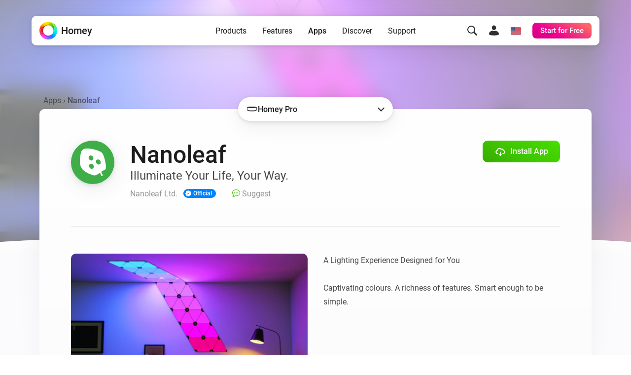

--- FILE ---
content_type: text/html; charset=utf-8
request_url: https://homey.app/en-us/app/me.nanoleaf/Nanoleaf/
body_size: 31813
content:
<!doctype html>














<!--

Hey Developer! We are hiring!
Visit https://homey.app/careers to learn
about our company and view open positions.

-->

<html lang="en-US" data-hy-language="en"
      data-hy-locale="us"
      data-hy-locale-default="us">

<head>
  <meta charset="utf-8">
<meta name="viewport"
      content="width=device-width, initial-scale=1.0, minimum-scale=1.0, maximum-scale=1.0, user-scalable=no">
<title>
  
    Nanoleaf | Homey
  
</title>



<link rel="canonical" href="https://homey.app/en-us/app/me.nanoleaf/Nanoleaf/"/>
<link rel="alternate" href="https://homey.app/en-us/app/me.nanoleaf/Nanoleaf/" hreflang="x-default"/>



  <link rel="alternate" hreflang="en-AU" href="https://homey.app/en-au/app/me.nanoleaf/Nanoleaf/"/>
  <link rel="alternate" hreflang="en-AT" href="https://homey.app/en-at/app/me.nanoleaf/Nanoleaf/"/>
  <link rel="alternate" hreflang="en-BE" href="https://homey.app/en-be/app/me.nanoleaf/Nanoleaf/"/>
  <link rel="alternate" hreflang="en-BG" href="https://homey.app/en-bg/app/me.nanoleaf/Nanoleaf/"/>
  <link rel="alternate" hreflang="en-BR" href="https://homey.app/en-br/app/me.nanoleaf/Nanoleaf/"/>
  <link rel="alternate" hreflang="en-CA" href="https://homey.app/en-ca/app/me.nanoleaf/Nanoleaf/"/>
  <link rel="alternate" hreflang="en-CO" href="https://homey.app/en-co/app/me.nanoleaf/Nanoleaf/"/>
  <link rel="alternate" hreflang="en-HR" href="https://homey.app/en-hr/app/me.nanoleaf/Nanoleaf/"/>
  <link rel="alternate" hreflang="en-CY" href="https://homey.app/en-cy/app/me.nanoleaf/Nanoleaf/"/>
  <link rel="alternate" hreflang="en-CZ" href="https://homey.app/en-cz/app/me.nanoleaf/Nanoleaf/"/>
  <link rel="alternate" hreflang="en-DK" href="https://homey.app/en-dk/app/me.nanoleaf/Nanoleaf/"/>
  <link rel="alternate" hreflang="en-EG" href="https://homey.app/en-eg/app/me.nanoleaf/Nanoleaf/"/>
  <link rel="alternate" hreflang="en-EE" href="https://homey.app/en-ee/app/me.nanoleaf/Nanoleaf/"/>
  <link rel="alternate" hreflang="en-FI" href="https://homey.app/en-fi/app/me.nanoleaf/Nanoleaf/"/>
  <link rel="alternate" hreflang="en-FR" href="https://homey.app/en-fr/app/me.nanoleaf/Nanoleaf/"/>
  <link rel="alternate" hreflang="en-DE" href="https://homey.app/en-de/app/me.nanoleaf/Nanoleaf/"/>
  <link rel="alternate" hreflang="en-GR" href="https://homey.app/en-gr/app/me.nanoleaf/Nanoleaf/"/>
  <link rel="alternate" hreflang="en-GL" href="https://homey.app/en-gl/app/me.nanoleaf/Nanoleaf/"/>
  <link rel="alternate" hreflang="en-HU" href="https://homey.app/en-hu/app/me.nanoleaf/Nanoleaf/"/>
  <link rel="alternate" hreflang="en-IS" href="https://homey.app/en-is/app/me.nanoleaf/Nanoleaf/"/>
  <link rel="alternate" hreflang="en-IN" href="https://homey.app/en-in/app/me.nanoleaf/Nanoleaf/"/>
  <link rel="alternate" hreflang="en-IE" href="https://homey.app/en-ie/app/me.nanoleaf/Nanoleaf/"/>
  <link rel="alternate" hreflang="en-IL" href="https://homey.app/en-il/app/me.nanoleaf/Nanoleaf/"/>
  <link rel="alternate" hreflang="en-IT" href="https://homey.app/en-it/app/me.nanoleaf/Nanoleaf/"/>
  <link rel="alternate" hreflang="en-JP" href="https://homey.app/en-jp/app/me.nanoleaf/Nanoleaf/"/>
  <link rel="alternate" hreflang="en-KR" href="https://homey.app/en-kr/app/me.nanoleaf/Nanoleaf/"/>
  <link rel="alternate" hreflang="en-LV" href="https://homey.app/en-lv/app/me.nanoleaf/Nanoleaf/"/>
  <link rel="alternate" hreflang="en-LT" href="https://homey.app/en-lt/app/me.nanoleaf/Nanoleaf/"/>
  <link rel="alternate" hreflang="en-LU" href="https://homey.app/en-lu/app/me.nanoleaf/Nanoleaf/"/>
  <link rel="alternate" hreflang="en-MT" href="https://homey.app/en-mt/app/me.nanoleaf/Nanoleaf/"/>
  <link rel="alternate" hreflang="en-MU" href="https://homey.app/en-mu/app/me.nanoleaf/Nanoleaf/"/>
  <link rel="alternate" hreflang="en-MX" href="https://homey.app/en-mx/app/me.nanoleaf/Nanoleaf/"/>
  <link rel="alternate" hreflang="en-MD" href="https://homey.app/en-md/app/me.nanoleaf/Nanoleaf/"/>
  <link rel="alternate" hreflang="en-MA" href="https://homey.app/en-ma/app/me.nanoleaf/Nanoleaf/"/>
  <link rel="alternate" hreflang="en-NL" href="https://homey.app/en-nl/app/me.nanoleaf/Nanoleaf/"/>
  <link rel="alternate" hreflang="en-NZ" href="https://homey.app/en-nz/app/me.nanoleaf/Nanoleaf/"/>
  <link rel="alternate" hreflang="en-NO" href="https://homey.app/en-no/app/me.nanoleaf/Nanoleaf/"/>
  <link rel="alternate" hreflang="en-PL" href="https://homey.app/en-pl/app/me.nanoleaf/Nanoleaf/"/>
  <link rel="alternate" hreflang="en-PT" href="https://homey.app/en-pt/app/me.nanoleaf/Nanoleaf/"/>
  <link rel="alternate" hreflang="en-QA" href="https://homey.app/en-qa/app/me.nanoleaf/Nanoleaf/"/>
  <link rel="alternate" hreflang="en-RO" href="https://homey.app/en-ro/app/me.nanoleaf/Nanoleaf/"/>
  <link rel="alternate" hreflang="en-SA" href="https://homey.app/en-sa/app/me.nanoleaf/Nanoleaf/"/>
  <link rel="alternate" hreflang="en-SG" href="https://homey.app/en-sg/app/me.nanoleaf/Nanoleaf/"/>
  <link rel="alternate" hreflang="en-SK" href="https://homey.app/en-sk/app/me.nanoleaf/Nanoleaf/"/>
  <link rel="alternate" hreflang="en-SI" href="https://homey.app/en-si/app/me.nanoleaf/Nanoleaf/"/>
  <link rel="alternate" hreflang="en-ZA" href="https://homey.app/en-za/app/me.nanoleaf/Nanoleaf/"/>
  <link rel="alternate" hreflang="en-ES" href="https://homey.app/en-es/app/me.nanoleaf/Nanoleaf/"/>
  <link rel="alternate" hreflang="en-SE" href="https://homey.app/en-se/app/me.nanoleaf/Nanoleaf/"/>
  <link rel="alternate" hreflang="en-CH" href="https://homey.app/en-ch/app/me.nanoleaf/Nanoleaf/"/>
  <link rel="alternate" hreflang="en-TW" href="https://homey.app/en-tw/app/me.nanoleaf/Nanoleaf/"/>
  <link rel="alternate" hreflang="en-TZ" href="https://homey.app/en-tz/app/me.nanoleaf/Nanoleaf/"/>
  <link rel="alternate" hreflang="en-TH" href="https://homey.app/en-th/app/me.nanoleaf/Nanoleaf/"/>
  <link rel="alternate" hreflang="en-TR" href="https://homey.app/en-tr/app/me.nanoleaf/Nanoleaf/"/>
  <link rel="alternate" hreflang="en-UA" href="https://homey.app/en-ua/app/me.nanoleaf/Nanoleaf/"/>
  <link rel="alternate" hreflang="en-AE" href="https://homey.app/en-ae/app/me.nanoleaf/Nanoleaf/"/>
  <link rel="alternate" hreflang="en-GB" href="https://homey.app/en-gb/app/me.nanoleaf/Nanoleaf/"/>
  <link rel="alternate" hreflang="en-US" href="https://homey.app/en-us/app/me.nanoleaf/Nanoleaf/"/>
  <link rel="alternate" hreflang="en-VN" href="https://homey.app/en-vn/app/me.nanoleaf/Nanoleaf/"/>
  <link rel="alternate" hreflang="de-AT" href="https://homey.app/de-at/app/me.nanoleaf/Nanoleaf/"/>
  <link rel="alternate" hreflang="de-BE" href="https://homey.app/de-be/app/me.nanoleaf/Nanoleaf/"/>
  <link rel="alternate" hreflang="de-DE" href="https://homey.app/de-de/app/me.nanoleaf/Nanoleaf/"/>
  <link rel="alternate" hreflang="de-LU" href="https://homey.app/de-lu/app/me.nanoleaf/Nanoleaf/"/>
  <link rel="alternate" hreflang="de-CH" href="https://homey.app/de-ch/app/me.nanoleaf/Nanoleaf/"/>
  <link rel="alternate" hreflang="nl-BE" href="https://homey.app/nl-be/app/me.nanoleaf/Nanoleaf/"/>
  <link rel="alternate" hreflang="nl-NL" href="https://homey.app/nl-nl/app/me.nanoleaf/Nanoleaf/"/>
  <link rel="alternate" hreflang="fr-BE" href="https://homey.app/fr-be/app/me.nanoleaf/Nanoleaf/"/>
  <link rel="alternate" hreflang="fr-CA" href="https://homey.app/fr-ca/app/me.nanoleaf/Nanoleaf/"/>
  <link rel="alternate" hreflang="fr-FR" href="https://homey.app/fr-fr/app/me.nanoleaf/Nanoleaf/"/>
  <link rel="alternate" hreflang="fr-LU" href="https://homey.app/fr-lu/app/me.nanoleaf/Nanoleaf/"/>
  <link rel="alternate" hreflang="fr-MA" href="https://homey.app/fr-ma/app/me.nanoleaf/Nanoleaf/"/>
  <link rel="alternate" hreflang="fr-CH" href="https://homey.app/fr-ch/app/me.nanoleaf/Nanoleaf/"/>
  <link rel="alternate" hreflang="es-CO" href="https://homey.app/es-co/app/me.nanoleaf/Nanoleaf/"/>
  <link rel="alternate" hreflang="es-MX" href="https://homey.app/es-mx/app/me.nanoleaf/Nanoleaf/"/>
  <link rel="alternate" hreflang="es-ES" href="https://homey.app/es-es/app/me.nanoleaf/Nanoleaf/"/>
  <link rel="alternate" hreflang="da-DK" href="https://homey.app/da-dk/app/me.nanoleaf/Nanoleaf/"/>
  <link rel="alternate" hreflang="da-GL" href="https://homey.app/da-gl/app/me.nanoleaf/Nanoleaf/"/>
  <link rel="alternate" hreflang="it-IT" href="https://homey.app/it-it/app/me.nanoleaf/Nanoleaf/"/>
  <link rel="alternate" hreflang="it-CH" href="https://homey.app/it-ch/app/me.nanoleaf/Nanoleaf/"/>
  <link rel="alternate" hreflang="ko-KR" href="https://homey.app/ko-kr/app/me.nanoleaf/Nanoleaf/"/>
  <link rel="alternate" hreflang="no-NO" href="https://homey.app/no-no/app/me.nanoleaf/Nanoleaf/"/>
  <link rel="alternate" hreflang="pl-PL" href="https://homey.app/pl-pl/app/me.nanoleaf/Nanoleaf/"/>
  <link rel="alternate" hreflang="sv-SE" href="https://homey.app/sv-se/app/me.nanoleaf/Nanoleaf/"/>


<!-- Start: AddSearch -->
<meta name="addsearch-custom-field" content="hy_language=en"/>
<meta name="addsearch-custom-field" content="hy_locale=us"/>
<!-- End: AddSearch -->


  <!-- Start: App -->
  <meta property="og:title" content="Nanoleaf | Homey"/>
  <meta property="og:type" content="website"/>
  <meta property="og:url" content="https://homey.app/a/me.nanoleaf"/>
  <meta property="og:image" content="https://apps.homeycdn.net/app/me.nanoleaf/15/2c2d4633-4daf-479e-aa6f-82470dc59810/assets/images/large.jpg"/>
  <meta property="og:image:width" content="500"/>
  <meta property="og:image:height" content="350"/>
  <meta property="og:description" content="Illuminate Your Life, Your Way."/>

  
    <meta name="title" content="Nanoleaf"/>
    <meta name="description" content="Illuminate Your Life, Your Way."/>

    <meta name="addsearch-custom-field" content="hy_domain=app"/>
    <meta name="addsearch-custom-field" content="hy_image=https://apps.homeycdn.net/app/me.nanoleaf/15/2c2d4633-4daf-479e-aa6f-82470dc59810/assets/images/large.jpg"/>

    <meta name="addsearch-custom-field" content="hy_app_id=me.nanoleaf"/>
    <meta name="addsearch-custom-field" content="hy_app_name=Nanoleaf"/>
    <meta name="addsearch-custom-field" content="hy_app_description=Illuminate Your Life, Your Way."/>
    <meta name="addsearch-custom-field" content="hy_app_icon=https://apps.homeycdn.net/app/me.nanoleaf/15/2c2d4633-4daf-479e-aa6f-82470dc59810/assets/icon.svg"/>
    <meta name="addsearch-custom-field" content="hy_app_image=https://apps.homeycdn.net/app/me.nanoleaf/15/2c2d4633-4daf-479e-aa6f-82470dc59810/assets/images/large.jpg"/>
    <meta name="addsearch-custom-field" content="hy_app_version=3.3.2"/>
    <meta name="addsearch-custom-field" content="hy_app_sdk=3"/>
    <meta name="addsearch-custom-field" content="hy_app_platforms=local"/>
    <meta name="addsearch-custom-field" content="hy_app_runtime=nodejs"/>
    <meta name="addsearch-custom-field"
          content="hy_app_compatibility=Pj01LjAuMA=="/>
    <meta name="addsearch-custom-field"
          content="hy_app_drivers_count=16"/>
    <meta name="addsearch-custom-field" content="hy_app_author=Nanoleaf Ltd."/>
    <meta name="addsearch-custom-field" content="hy_app_author_verified=1"/>
    <meta name="addsearch-custom-field" content="hy_app_brand_color=#3FAE49"/>

    <meta name="keywords" content="Nanoleaf Aurora, Nanoleaf Blocks, Nanoleaf Canvas, Nanoleaf Display Case, Nanoleaf Elements, Nanoleaf Lines, Matter E27 Bulb, Matter GU10 Bulb, Matter Downlight, Matter Lightstrip, Matter Multicolor Lightstrip, Matter Outdoor String Lights, Matter String Lights, Nanoleaf 4D Screen Mirror, Nanoleaf Shapes, Nanoleaf Skylight">
  
  <!-- End: App -->


<link rel="icon" type="image/png" href="/img/favicon/favicon-96x96.png" sizes="96x96"/>
<link rel="icon" type="image/svg+xml" href="/img/favicon/favicon.svg"/>
<link rel="shortcut icon" href="/img/favicon/favicon.ico"/>
<link rel="apple-touch-icon" sizes="180x180" href="/img/favicon/apple-touch-icon.png"/>
<meta name="apple-mobile-web-app-title" content="Homey"/>
<link rel="manifest" href="/img/favicon/site.webmanifest"/>

<script type="text/javascript">
  const language = 'en';
  const ATHOM_ACCOUNTS_BASE_URL = 'https://accounts.athom.com';
  const ATHOM_API_CLIENT_ID = '5d6e8db64b342d0c3ff3fd09'; // Frontend ATHOM_API_CLIENT_ID
  const ATHOM_API_CLIENT_SECRET = 'bb54c17e3d1ea206bfee8e42d038e1da9c0ad96e'; // Frontend ATHOM_API_CLIENT_SECRET
  const ATHOM_API_BASE_URL = 'https://api.athom.com';
  const ATHOM_API_REDIRECT_URI = 'https://homey.app/oauth2/callback';
  const ATHOM_APPS_API_URL = 'https://apps-api.athom.com/api/v1';
  const ATHOM_STORE_API_URL = 'https://store-api.athom.com/api';
  const HOMEY_STORE_URL = 'https://homey.app/en-us/store/';
  const HOMEY_STORE_SUCCESS_URL = 'https://homey.app/en-us/store/checkout-success/';
  const HOMEY_PRODUCT_URL = 'https://homey.app/en-us/store/product/SKU/';
  const I18N = {};

  function _t(input, opts) {
    if (typeof input !== 'string')
      return input;

    if (I18N[input])
      return (() => {
        let out = I18N[input];

        opts && Object.keys(opts).forEach(key => {
          const value = opts[key];
          out = out.replace(`[[${key}]]`, value);
        });

        return out;
      })();

    return undefined;
  }

  function _p(input, opts) {
    return _t(`pages.app.${input}`, opts);
  }

  /**
   * Objects translations
   * @description returns translation from given language object ( {'en': 'text','nl':'tekst'} );
   * @param input
   * @returns {string|*}
   * @private
   */
  function _i(input) {
    if (typeof input === 'string')
      return input;

    if (input === null)
      return null;

    if (typeof input === 'object' && input[language])
      return input[language];

    if (typeof input === 'object' && input['en'])
      return input['en'];

    if (typeof input === 'object' && !input['en'])
      return '';

    return input;
  }
</script>


  <meta name="theme-color" content="#ffffff">

  
<script type="text/javascript">

  I18N['common.free'] = 'Free';

  I18N['parts.main-nav.search.category.app'] = 'Apps';

  I18N['parts.main-nav.search.category.support'] = 'Support';

  I18N['parts.main-nav.search.category.website'] = 'Website';

  I18N['parts.main-nav.search.category.blog'] = 'Blog';

  I18N['parts.main-nav.search.category.news'] = 'News';

  I18N['parts.main-nav.search.category.best_buy_guide'] = 'Best Buy Guides';

  I18N['parts.main-nav.search.category.talks_with_homey'] = 'Talks with Homey';

  I18N['parts.main-nav.search.category.store'] = 'Store';

  I18N['parts.main-nav.search.category.product'] = 'Products';

  I18N['parts.main-nav.search.category.wiki'] = 'Learn';

  I18N['parts.main-nav.search.apps.official'] = 'Official';

  I18N['parts.main-nav.search.apps.community'] = 'Community';

</script>

  <!--Load global CSS and JS -->
  <link rel="preload" as="font" type="font/woff2" href="/fonts/roboto-v29-latin_cyrillic-regular.woff2"
        crossorigin="anonymous"/>
  <link rel="preload" as="font" type="font/woff2" href="/fonts/roboto-v29-latin_cyrillic-500.woff2"
        crossorigin="anonymous"/>
  <link rel="preload" as="font" type="font/woff2" href="/fonts/roboto-v29-latin_cyrillic-700.woff2"
        crossorigin="anonymous"/>

  
    <link rel="stylesheet" type="text/css" href="/css/core.f0f42d0d-a97a-49e2-894e-4b836fc28fba.css "/>
  

  <!--Load page specific CSS -->
  <link rel="stylesheet" type="text/css" href="/css/pages/app.f0f42d0d-a97a-49e2-894e-4b836fc28fba.css"/>

  <!-- Load icon font -->
  
  <link rel="preload" type="font/woff2" href="/fonts/icons.woff2?f0f42d0d-a97a-49e2-894e-4b836fc28fba" as="font" crossorigin="anonymous">
  <style>
    @font-face {
      font-family: 'icons';
      src: url("/fonts/icons.woff2?f0f42d0d-a97a-49e2-894e-4b836fc28fba") format("woff2"),
      url("/fonts/icons.woff?f0f42d0d-a97a-49e2-894e-4b836fc28fba") format("woff");
    }
  </style>

  <!--PreLoad global JS -->
  <link rel="preload" as="script" href="/vendor/jquery/jquery-3.6.0.min.js">

  <!--PreLoad page specific JS -->
  
  
    <link rel="preload" as="script" href="/js/main.f0f42d0d-a97a-49e2-894e-4b836fc28fba.js">
  
  <link rel="preload" as="script" href="/js/pages/app.min.f0f42d0d-a97a-49e2-894e-4b836fc28fba.js" />

  <!-- Only the best people crave to work with the best people. -->
<script type="text/javascript">
  console.log('%c ', 'font-size: 1px; line-height: 0; padding: 32px; background: url("https://etc.athom.com/logo/transparent/128.png") no-repeat; background-size: contain;');
  console.log('%c                                     \n' +
    ' _    _                                            \n' +
    '| |  | |                                           \n' +
    '| |__| | ___  _ __ ___   ___ _   _                 \n' +
    '|  __  |/ _ \\| \'_ \` _ \\ / _ \\ | | |           \n' +
    '| |  | | (_) | | | | | |  __/ |_| |                \n' +
    '|_|  |_|\\___/|_| |_| |_|\\___|\\__, |             \n' +
    '                              __/ |                \n' +
    '                             |___/                 \n' +
    '                                                   \n' +
    'Hey Developer! Sneak around as you please.         \n' +
    'We\'re hiring amazing people, by the way.          \n' +
    '                                                   \n' +
    'Visit https://homey.app/careers for more info.      \n' +
    '', 'color: #0078FF; font-size: 14px; white-space: pre; font-family: monospace; text-shadow: 1px 1px 1px rgba(0,0,0,0.25);');
</script>

</head>

<body>

  

  











  <div class="website">
    <script type="text/javascript">
      const websiteElement = document.querySelector('.website');
      const hasUser = !!JSON.parse(window.localStorage.getItem('hy.user'));
      if (hasUser) {
        websiteElement.setAttribute('data-hy-logged-in', 'true');
      } else {
        websiteElement.setAttribute('data-hy-logged-in', 'false');
      }

      let cartCount = window.localStorage.getItem('cartCount') ? window.localStorage.getItem('cartCount') : 0;
      websiteElement.setAttribute('data-hy-cart-count', cartCount);
    </script>

    <div class="main-nav">
  <div class="edge">
    <nav data-ref="main-nav" class="main-nav__bar">

      <div class="main-nav__home">
        <a class="main-nav__home-button" href="https://homey.app/en-us/"
           title="Home">
          <span data-ref="main-nav-logo" class="main-nav__home-icon-wrapper">
            
    <picture>
      <source srcset="/img/heading/homey.webp 1x, /img/heading/homey@2x.webp 2x" type="image/webp" media="(min-width: 0px)">
<source srcset="/img/heading/homey.png 1x, /img/heading/homey@2x.png 2x" type="image/png" media="(min-width: 0px)">

      <img class="picture main-nav__home-icon" style="" src="/img/heading/homey.png" alt="" loading="eager" width="36" height="36"  >
    </picture>
  
          </span>
          <span class="main-nav__home-text d-none d-lg-block">Homey</span>
        </a>
      </div>

      <div class="main-nav__primary">
        <button data-ref="main-nav-mobile-toggle" class="main-nav__toggle d-lg-none" type="button"></button>

        <div data-ref="main-nav-menu" class="main-nav__menu d-none d-lg-flex">
          
<ul class="main-nav-menu d-none d-lg-flex">
  <li class="main-nav-menu__item">
    <button class="main-nav-menu__link "
       type="button"
       data-ref="main-nav-menu-item"
       data-menu-dropdown-target="products">Products</button>
  </li>
  <li class="main-nav-menu__item">
    <button class="main-nav-menu__link "
       type="button"
       data-ref="main-nav-menu-item"
       data-menu-dropdown-target="features">Features</button>
  </li>
  <li class="main-nav-menu__item">
    <button class="main-nav-menu__link active"
       type="button"
       data-ref="main-nav-menu-item"
       data-menu-dropdown-target="apps">Apps</button>
  </li>
  <li class="main-nav-menu__item">
    <button class="main-nav-menu__link "
       type="button"
       data-ref="main-nav-menu-item"
       data-menu-dropdown-target="discover">Discover</button>
  </li>
  <li class="main-nav-menu__item">
    <button class="main-nav-menu__link "
       type="button"
       data-ref="main-nav-menu-item"
       data-menu-dropdown-target="support">Support</button>
  </li>
</ul>

<div class="main-nav-menu-dropdowns" data-ref="main-nav-menu-dropdowns">
  <div class="main-nav-menu-dropdowns__arrow" data-ref="main-nav-menu-dropdowns-arrow"></div>
  <nav class="main-nav-menu-dropdowns__container" data-ref="main-nav-menu-dropdowns-container">
    <!-- PRODUCTS DROPDOWN -->
    <div class="main-nav-menu-dropdowns__dropdown" data-ref="main-nav-menu-dropdown" data-menu-dropdown="products">
      

<div class="main-nav-menu-dropdown-products">
  <section class="main-nav-menu-dropdown-products__section">
    <div class="main-nav-menu-dropdown-products__heading trim">
      <h3 class="main-nav-menu-dropdown-products__title  main-nav-menu-dropdown-products__title--homey-cloud">
        <a href="https://homey.app/en-us/homey-cloud/">
          Homey Cloud
        </a>
      </h3>
      <p class="main-nav-menu-dropdown-products__subtitle">
        Easy & fun for everyone.
      </p>
    </div>

    <a class="main-nav-menu-dropdown-button" href="https://homey.app/en-us/homey-cloud/">
      <div class="main-nav-menu-dropdown-button__image-wrapper">
        
    <picture>
      <source srcset="/img/main-nav/menu/homey-cloud.webp 1x, /img/main-nav/menu/homey-cloud@2x.webp 2x" type="image/webp" media="(min-width: 0px)">
<source srcset="/img/main-nav/menu/homey-cloud.png 1x, /img/main-nav/menu/homey-cloud@2x.png 2x" type="image/png" media="(min-width: 0px)">

      <img class="picture main-nav-menu-dropdown-button__image " style="" src="/img/main-nav/menu/homey-cloud.png" alt="Homey Cloud" loading="lazy" width="80" height="60"  >
    </picture>
  
        
      </div>
      <div class="main-nav-menu-dropdown-button__text">
        <span class="main-nav-menu-dropdown-button__title">Homey Cloud</span>
        <div class="main-nav-menu-dropdown-button__subtitle">Start for Free. <br class="lg-br">No hub required.</div>
      </div>
    </a>
  </section>

  <section class="main-nav-menu-dropdown-products__section">
    <div class="main-nav-menu-dropdown-products__heading">
      <h3 class="main-nav-menu-dropdown-products__title main-nav-menu-dropdown-products__title--homey-pro">
        <a href="https://homey.app/en-us/homey-pro/">
          Homey Pro
        </a>
      </h3>
      <p class="main-nav-menu-dropdown-products__subtitle">
        Local. Reliable. Fast.
      </p>
    </div>

    <a class="main-nav-menu-dropdown-button" href="https://homey.app/en-us/homey-pro/">
      <div class="main-nav-menu-dropdown-button__image-wrapper">
        
    <picture>
      <source srcset="/img/main-nav/menu/homey-pro.webp 1x, /img/main-nav/menu/homey-pro@2x.webp 2x" type="image/webp" media="(min-width: 0px)">
<source srcset="/img/main-nav/menu/homey-pro.png 1x, /img/main-nav/menu/homey-pro@2x.png 2x" type="image/png" media="(min-width: 0px)">

      <img class="picture main-nav-menu-dropdown-button__image " style="" src="/img/main-nav/menu/homey-pro.png" alt="Homey Pro" loading="lazy" width="80" height="60"  >
    </picture>
  
        
      </div>
      <div class="main-nav-menu-dropdown-button__text">
        <span class="main-nav-menu-dropdown-button__title">Homey Pro</span>
        <div class="main-nav-menu-dropdown-button__subtitle">Discover the world’s most advanced smart home hub.</div>
      </div>
    </a>

    <a class="main-nav-menu-dropdown-button" href="https://homey.app/en-us/homey-pro-mini/">
      <div class="main-nav-menu-dropdown-button__image-wrapper">
        
    <picture>
      <source srcset="/img/main-nav/menu/homey-pro-mini.webp 1x, /img/main-nav/menu/homey-pro-mini@2x.webp 2x" type="image/webp" media="(min-width: 0px)">
<source srcset="/img/main-nav/menu/homey-pro-mini.png 1x, /img/main-nav/menu/homey-pro-mini@2x.png 2x" type="image/png" media="(min-width: 0px)">

      <img class="picture main-nav-menu-dropdown-button__image " style="" src="/img/main-nav/menu/homey-pro-mini.png" alt="Homey Pro mini" loading="lazy" width="80" height="60"  >
    </picture>
  
        
      </div>
      <div class="main-nav-menu-dropdown-button__text">
        <span class="main-nav-menu-dropdown-button__title">Homey Pro mini</span>
        <div class="main-nav-menu-dropdown-button__subtitle">Get the essentials of Homey Pro at an unbeatable price.</div>
      </div>
    </a>
  </section>

  <section class="main-nav-menu-dropdown-products__section">
    <div class="main-nav-menu-dropdown-products__heading">
      <h3 class="main-nav-menu-dropdown-products__title main-nav-menu-dropdown-products__title--homey-shs">
        <a href="https://homey.app/en-us/homey-self-hosted-server/">
          Homey Self-Hosted Server
        </a>
      </h3>
      <p class="main-nav-menu-dropdown-products__subtitle">
        Host your own Homey.
      </p>
    </div>

    <a class="main-nav-menu-dropdown-button" href="https://homey.app/en-us/homey-self-hosted-server/">
      <div class="main-nav-menu-dropdown-button__image-wrapper">
        
    <picture>
      <source srcset="/img/main-nav/menu/homey-shs.webp 1x, /img/main-nav/menu/homey-shs@2x.webp 2x" type="image/webp" media="(min-width: 0px)">
<source srcset="/img/main-nav/menu/homey-shs.png 1x, /img/main-nav/menu/homey-shs@2x.png 2x" type="image/png" media="(min-width: 0px)">

      <img class="picture main-nav-menu-dropdown-button__image main-nav-menu-dropdown-button__image--light" style="" src="/img/main-nav/menu/homey-shs.png" alt="Homey Self-Hosted Server" loading="lazy" width="80" height="60"  >
    </picture>
  
        
    <picture>
      <source srcset="/img/main-nav/menu/homey-shs-dark.webp 1x, /img/main-nav/menu/homey-shs-dark@2x.webp 2x" type="image/webp" media="(min-width: 0px)">
<source srcset="/img/main-nav/menu/homey-shs-dark.png 1x, /img/main-nav/menu/homey-shs-dark@2x.png 2x" type="image/png" media="(min-width: 0px)">

      <img class="picture main-nav-menu-dropdown-button__image main-nav-menu-dropdown-button__image--dark" style="" src="/img/main-nav/menu/homey-shs-dark.png" alt="Homey Self-Hosted Server" loading="lazy" width="80" height="60"  >
    </picture>
  
      </div>
      <div class="main-nav-menu-dropdown-button__text">
        <span class="main-nav-menu-dropdown-button__title">Self-Hosted Server</span>
        <div class="main-nav-menu-dropdown-button__subtitle">Run Homey on your hardware.</div>
      </div>
    </a>
  </section>

  <section class="main-nav-menu-dropdown-products__accessories">
    <div class="main-nav-menu-dropdown-products__heading">
      <h3 class="main-nav-menu-dropdown-products__title">Add-ons</h3>
      <p class="main-nav-menu-dropdown-products__subtitle main-nav-menu-dropdown-products__subtitle--accessories">
        For Homey Cloud, Homey Pro & Homey Self-Hosted Server.
      </p>
    </div>

    <div class="main-nav-menu-dropdown-products__accessories-list">
      <a class="main-nav-menu-dropdown-button" href="https://homey.app/en-us/homey-bridge/">
      <div class="main-nav-menu-dropdown-button__image-wrapper">
        
    <picture>
      <source srcset="/img/main-nav/menu/homey-bridge.webp 1x, /img/main-nav/menu/homey-bridge@2x.webp 2x" type="image/webp" media="(min-width: 0px)">
<source srcset="/img/main-nav/menu/homey-bridge.png 1x, /img/main-nav/menu/homey-bridge@2x.png 2x" type="image/png" media="(min-width: 0px)">

      <img class="picture main-nav-menu-dropdown-button__image " style="" src="/img/main-nav/menu/homey-bridge.png" alt="Homey Bridge" loading="lazy" width="80" height="60"  >
    </picture>
  
        
      </div>
      <div class="main-nav-menu-dropdown-button__text">
        <span class="main-nav-menu-dropdown-button__title">Homey Bridge</span>
        <div class="main-nav-menu-dropdown-button__subtitle">Extend wireless connectivity with six protocols.</div>
      </div>
    </a>

      

      <a class="main-nav-menu-dropdown-button" href="https://homey.app/en-us/homey-pro-ethernet-adapter/">
      <div class="main-nav-menu-dropdown-button__image-wrapper">
        
    <picture>
      <source srcset="/img/main-nav/menu/homey-pro-ethernet-adapter.webp 1x, /img/main-nav/menu/homey-pro-ethernet-adapter@2x.webp 2x" type="image/webp" media="(min-width: 0px)">
<source srcset="/img/main-nav/menu/homey-pro-ethernet-adapter.png 1x, /img/main-nav/menu/homey-pro-ethernet-adapter@2x.png 2x" type="image/png" media="(min-width: 0px)">

      <img class="picture main-nav-menu-dropdown-button__image " style="" src="/img/main-nav/menu/homey-pro-ethernet-adapter.png" alt="Homey Pro Ethernet Adapter" loading="lazy" width="80" height="60"  >
    </picture>
  
        
      </div>
      <div class="main-nav-menu-dropdown-button__text">
        <span class="main-nav-menu-dropdown-button__title">Homey Pro <br class="lg-br">Ethernet Adapter</span>
        <div class="main-nav-menu-dropdown-button__subtitle">Connect to your wired Ethernet network.</div>
      </div>
    </a>
    </div>
  </section>
</div>

    </div>

    <!-- FEATURES DROPDOWN -->
    <div class="main-nav-menu-dropdowns__dropdown" data-ref="main-nav-menu-dropdown" data-menu-dropdown="features">
      

<div class="main-nav-menu-dropdown-features">

  <!-- START FEATURES -->
  <section class="main-nav-menu-dropdown-features__section">

    <div class="main-nav-menu-dropdown-features__heading trim">
      <h3 class="main-nav-menu-dropdown-features__title">
        Features
      </h3>
      <p class="main-nav-menu-dropdown-features__subtitle">
        All the ways Homey helps.
      </p>
    </div>

    <div class="main-nav-menu-dropdown-features__button-grid">
      
    <a class="main-nav-menu-dropdown-button" href="https://homey.app/en-us/features/devices/">
      <span class="main-nav-menu-dropdown-button__glyph-wrapper">
        <span class="main-nav-menu-dropdown-button__glyph glyph-system-devices" style="background-color: var(--color-system-devices)"></span>
      </span>
      <div class="main-nav-menu-dropdown-button__text">
        <span class="main-nav-menu-dropdown-button__title">
          Devices
        </span>
        <div class="main-nav-menu-dropdown-button__subtitle">
          Control everything from one app.
        </div>
      </div>
    </a>

      

      
    <a class="main-nav-menu-dropdown-button" href="https://homey.app/en-us/features/flow/">
      <span class="main-nav-menu-dropdown-button__glyph-wrapper">
        <span class="main-nav-menu-dropdown-button__glyph glyph-system-flow" style="background-color: var(--color-system-flow)"></span>
      </span>
      <div class="main-nav-menu-dropdown-button__text">
        <span class="main-nav-menu-dropdown-button__title">
          Flow
        </span>
        <div class="main-nav-menu-dropdown-button__subtitle">
          Automate with simple rules.
        </div>
      </div>
    </a>

      
    <a class="main-nav-menu-dropdown-button" href="https://homey.app/en-us/features/advanced-flow/">
      <span class="main-nav-menu-dropdown-button__glyph-wrapper">
        <span class="main-nav-menu-dropdown-button__glyph glyph-system-advanced-flow" style="background-color: var(--color-system-advanced-flow)"></span>
      </span>
      <div class="main-nav-menu-dropdown-button__text">
        <span class="main-nav-menu-dropdown-button__title">
          Advanced Flow
        </span>
        <div class="main-nav-menu-dropdown-button__subtitle">
          Create complex automations easily.
        </div>
      </div>
    </a>

      
    <a class="main-nav-menu-dropdown-button" href="https://homey.app/en-us/features/energy/">
      <span class="main-nav-menu-dropdown-button__glyph-wrapper">
        <span class="main-nav-menu-dropdown-button__glyph glyph-system-energy" style="background-color: var(--color-system-energy)"></span>
      </span>
      <div class="main-nav-menu-dropdown-button__text">
        <span class="main-nav-menu-dropdown-button__title">
          Energy
        </span>
        <div class="main-nav-menu-dropdown-button__subtitle">
          Track energy use and save money.
        </div>
      </div>
    </a>

      
    <a class="main-nav-menu-dropdown-button" href="https://homey.app/en-us/features/insights/">
      <span class="main-nav-menu-dropdown-button__glyph-wrapper">
        <span class="main-nav-menu-dropdown-button__glyph glyph-system-insights" style="background-color: var(--color-system-insights)"></span>
      </span>
      <div class="main-nav-menu-dropdown-button__text">
        <span class="main-nav-menu-dropdown-button__title">
          Insights
        </span>
        <div class="main-nav-menu-dropdown-button__subtitle">
          Monitor your devices over time.
        </div>
      </div>
    </a>

      
    <a class="main-nav-menu-dropdown-button" href="https://homey.app/en-us/features/dashboards/">
      <span class="main-nav-menu-dropdown-button__glyph-wrapper">
        <span class="main-nav-menu-dropdown-button__glyph glyph-system-dashboards" style="background-color: var(--color-system-dashboards)"></span>
      </span>
      <div class="main-nav-menu-dropdown-button__text">
        <span class="main-nav-menu-dropdown-button__title">
          Dashboards
        </span>
        <div class="main-nav-menu-dropdown-button__subtitle">
          Build personalized dashboards.
        </div>
      </div>
    </a>

      

    </div>
  </section>
  <!-- END FEATURES -->

</div>

    </div>

    <!-- APPS DROPDOWN -->
    <div class="main-nav-menu-dropdowns__dropdown" data-ref="main-nav-menu-dropdown" data-menu-dropdown="apps">
      <div class="main-nav-menu-dropdown-apps">

  <section class="main-nav-menu-dropdown-apps__section">

    <div class="main-nav-menu-dropdown-apps__heading trim">
      <h3 class="main-nav-menu-dropdown-apps__title">
        <a href="https://homey.app/en-us/apps/">
          Apps
        </a>
      </h3>
      <p class="main-nav-menu-dropdown-apps__subtitle">
        Extend your Homey.
      </p>
    </div>

    <div class="main-nav-menu-dropdown-apps__types">

      <a class="main-nav-menu-dropdown-button" href="https://homey.app/en-us/apps/homey-pro/">
        <span class="main-nav-menu-dropdown-button__icon-wrapper">
          <span class="main-nav-menu-dropdown-button__icon glyph-system-homey-pro --glyph-size-large"></span>
        </span>

        <div class="main-nav-menu-dropdown-button__text">
          <span class="main-nav-menu-dropdown-button__title">
            Homey Pro
          </span>

          <div class="main-nav-menu-dropdown-button__subtitle">
            Explore official & community apps.
          </div>
        </div>
      </a>

      <a class="main-nav-menu-dropdown-button" href="https://homey.app/en-us/apps/homey-cloud/">
        <span class="main-nav-menu-dropdown-button__icon-wrapper">
          <span class="main-nav-menu-dropdown-button__icon glyph-system-homey-cloud --glyph-size-large"></span>
        </span>

        <div class="main-nav-menu-dropdown-button__text">
          <span class="main-nav-menu-dropdown-button__title">
            Homey Cloud
          </span>

          <div class="main-nav-menu-dropdown-button__subtitle">
            Explore official apps.
          </div>
        </div>
      </a>

      <a class="main-nav-menu-dropdown-button" href="https://homey.app/en-us/apps/homey-pro-mini/">
        <span class="main-nav-menu-dropdown-button__icon-wrapper">
          <span class="main-nav-menu-dropdown-button__icon glyph-system-homey-pro-mini --glyph-size-large"></span>
        </span>

        <div class="main-nav-menu-dropdown-button__text">
          <span class="main-nav-menu-dropdown-button__title">
            Homey Pro mini
          </span>

          <div class="main-nav-menu-dropdown-button__subtitle">
            Explore official & community apps.
          </div>
        </div>
      </a>

      <a class="main-nav-menu-dropdown-button" href="https://homey.app/en-us/apps/homey-self-hosted-server/">
        <span class="main-nav-menu-dropdown-button__icon-wrapper">
          <span class="main-nav-menu-dropdown-button__icon glyph-system-homey-shs --glyph-size-large"></span>
        </span>

        <div class="main-nav-menu-dropdown-button__text">
          <span class="main-nav-menu-dropdown-button__title">
            Homey Self-Hosted Server
          </span>

          <div class="main-nav-menu-dropdown-button__subtitle">
            Explore official & community apps.
          </div>
        </div>
      </a>

    </div>

    <!-- START SEARCH -->
    <form data-ref="main-nav-menu-dropdown-apps-search"
          data-menu-dropdown-apps-search="https://homey.app/en-us/apps/browse/"
          class="main-nav-menu-dropdown-apps__search "
    >
      <div class="main-nav-menu-dropdown-apps__search-bar">
        <button class="main-nav-menu-dropdown-apps__search-button" type="submit">
          <span class="mask-search"></span>
        </button>

        <label class="sr-only" for="main-nav-menu-dropdown-apps__search-input">
          Search
        </label>
        <input data-ref="main-nav-menu-dropdown-apps-search-input"
               id="main-nav-menu-dropdown-apps__search-input"
               class="main-nav-menu-dropdown-apps__search-input"
               type="search"
               autocomplete="off"
               placeholder="Search all apps..."
        >
      </div>
    </form>
    <!-- END SEARCH -->

    

    
    <picture>
      <source srcset="/img/main-nav/menu/apps.webp 1x, /img/main-nav/menu/apps@2x.webp 2x" type="image/webp" media="(min-width: 0px)">
<source srcset="/img/main-nav/menu/apps.png 1x, /img/main-nav/menu/apps@2x.png 2x" type="image/png" media="(min-width: 0px)">

      <img class="picture main-nav-menu-dropdown-apps__image main-nav-menu-dropdown-apps__image--apps" style="" src="/img/main-nav/menu/apps.png" alt="Apps" loading="lazy" width="210" height="194"  >
    </picture>
  
  </section>

</div>

    </div>

    <!-- DISCOVER DROPDOWN -->
    <div class="main-nav-menu-dropdowns__dropdown" data-ref="main-nav-menu-dropdown" data-menu-dropdown="discover">
      <div class="main-nav-menu-dropdown-discover">
  <!-- START NEWS -->
  

  <section class="main-nav-menu-dropdown-discover__section main-nav-menu-dropdown-discover__section--news">

    <div class="main-nav-menu-dropdown-discover__heading">
      <h3 class="main-nav-menu-dropdown-discover__title">
        <a href="https://homey.app/en-us/news/">
          News
        </a>
      </h3>
      <a href="https://homey.app/en-us/news/" class="main-nav-menu-dropdown-discover__all-articles">
        <span>Show all</span>
      </a>
    </div>

    
    <div class="main-nav-menu-dropdown-discover__articles">
      
        <a class="main-nav-menu-dropdown-discover__article"
           href="https://homey.app/en-us/news/ostrom-now-works-with-homey/">
                <span class="main-nav-menu-dropdown-discover__article-image-wrapper">
                  
                    <img class="main-nav-menu-dropdown-discover__article-image"
                         src="https://blog-cdn.athom.com/uploads/2026/01/ostrom-now-works-with-homey-1.png"
                         alt="Ostrom now works with Homey"
                         loading="lazy"
                         width="40"
                         height="40"
                    />
                  
                </span>
          <div class="main-nav-menu-dropdown-discover__article-text">
                  <span class="main-nav-menu-dropdown-discover__article-title">
                    Ostrom now works with Homey
                  </span>
            <div class="main-nav-menu-dropdown-discover__article-subtitle">
              21 hours ago
              
            </div>
          </div>
        </a>
      
        <a class="main-nav-menu-dropdown-discover__article"
           href="https://homey.app/en-us/news/introducing-the-ask-a-question-flow-card/">
                <span class="main-nav-menu-dropdown-discover__article-image-wrapper">
                  
                    <img class="main-nav-menu-dropdown-discover__article-image"
                         src="https://blog-cdn.athom.com/uploads/2026/01/introducing-the-ask-a-question-flow-card.png"
                         alt="Introducing the “Ask a Question” Flow card"
                         loading="lazy"
                         width="40"
                         height="40"
                    />
                  
                </span>
          <div class="main-nav-menu-dropdown-discover__article-text">
                  <span class="main-nav-menu-dropdown-discover__article-title">
                    Introducing the “Ask a Question” Flow card
                  </span>
            <div class="main-nav-menu-dropdown-discover__article-subtitle">
              2 weeks ago
              
            </div>
          </div>
        </a>
      
        <a class="main-nav-menu-dropdown-discover__article"
           href="https://homey.app/en-us/news/expanded-camera-support-in-homey/">
                <span class="main-nav-menu-dropdown-discover__article-image-wrapper">
                  
                    <img class="main-nav-menu-dropdown-discover__article-image"
                         src="https://blog-cdn.athom.com/uploads/2025/09/introducing-camera-streaming-150x150.png"
                         alt="Expanded camera support in Homey"
                         loading="lazy"
                         width="40"
                         height="40"
                    />
                  
                </span>
          <div class="main-nav-menu-dropdown-discover__article-text">
                  <span class="main-nav-menu-dropdown-discover__article-title">
                    Expanded camera support in Homey
                  </span>
            <div class="main-nav-menu-dropdown-discover__article-subtitle">
              2 weeks ago
              
            </div>
          </div>
        </a>
      
    </div>
    
  </section>
  <!-- END NEWS -->

  <!-- START BLOG -->
  

  <section class="main-nav-menu-dropdown-discover__section main-nav-menu-dropdown-discover__section--blog">

    <div class="main-nav-menu-dropdown-discover__heading">
      <h3 class="main-nav-menu-dropdown-discover__title">
        <a href="https://homey.app/en-us/blog/">
          Blog
        </a>
      </h3>
      <a href="https://homey.app/en-us/blog/" class="main-nav-menu-dropdown-discover__all-articles">
        <span>Show all</span>
      </a>
    </div>

    
    <div class="main-nav-menu-dropdown-discover__articles">
      
        <a class="main-nav-menu-dropdown-discover__article"
           href="https://homey.app/en-us/blog/creating-a-safety-net-for-diabetes-with-homey/">
              <span class="main-nav-menu-dropdown-discover__article-image-wrapper">
                <img class="main-nav-menu-dropdown-discover__article-image"
                     src="https://blog-cdn.athom.com/uploads/2026/01/dominic-nieeleman-homey-story-hero-image.jpg"
                     alt="Creating a safety net for diabetes with Homey — Dominic Neeleman"
                     loading="lazy"
                     width="40"
                     height="40"
                />
              </span>
          <div class="main-nav-menu-dropdown-discover__article-text">
                <span class="main-nav-menu-dropdown-discover__article-title">
                  Creating a safety net for diabetes with Homey — Dominic Neeleman
                </span>
            <div class="main-nav-menu-dropdown-discover__article-subtitle">
              Homey Stories
            </div>
          </div>
        </a>
      
        <a class="main-nav-menu-dropdown-discover__article"
           href="https://homey.app/en-us/blog/the-homey-podcast-episode-12/">
              <span class="main-nav-menu-dropdown-discover__article-image-wrapper">
                <img class="main-nav-menu-dropdown-discover__article-image"
                     src="https://blog-cdn.athom.com/uploads/2025/12/the-homey-podcast-episode-12-150x150.jpg"
                     alt="The Homey Podcast #12"
                     loading="lazy"
                     width="40"
                     height="40"
                />
              </span>
          <div class="main-nav-menu-dropdown-discover__article-text">
                <span class="main-nav-menu-dropdown-discover__article-title">
                  The Homey Podcast #12
                </span>
            <div class="main-nav-menu-dropdown-discover__article-subtitle">
              Behind the Magic
            </div>
          </div>
        </a>
      
        <a class="main-nav-menu-dropdown-discover__article"
           href="https://homey.app/en-us/blog/george-yianni-from-signify-philips-hue/">
              <span class="main-nav-menu-dropdown-discover__article-image-wrapper">
                <img class="main-nav-menu-dropdown-discover__article-image"
                     src="https://blog-cdn.athom.com/uploads/2025/12/philips-hue-signify-geroge-yianni3-150x150.jpg"
                     alt="George Yianni from Philips Hue"
                     loading="lazy"
                     width="40"
                     height="40"
                />
              </span>
          <div class="main-nav-menu-dropdown-discover__article-text">
                <span class="main-nav-menu-dropdown-discover__article-title">
                  George Yianni from Philips Hue
                </span>
            <div class="main-nav-menu-dropdown-discover__article-subtitle">
              Smart Home Founders
            </div>
          </div>
        </a>
      
    </div>
    
  </section>
  <!-- END BLOG -->

  <!-- START BEST BUY GUIDES -->
  <section class="main-nav-menu-dropdown-discover__best-buy-guides">
    <a href="https://homey.app/en-us/best-buy-guide/" class="main-nav-menu-dropdown-discover__best-buy-guides-title">
      Best Buy Guides
    </a>
    <p class="main-nav-menu-dropdown-discover__best-buy-guides-subtitle">
      Find the right smart home devices for you.
    </p>
    <a href="https://homey.app/en-us/best-buy-guide/" class="main-nav-menu-dropdown-discover__button">
      <span>Discover Products</span>
      <span class="mask-chevron-right-bold --mask-color-current"></span>
    </a>

    
    <picture>
      <source srcset="/img/main-nav/menu/best-buy-guides-device-1.webp 1x, /img/main-nav/menu/best-buy-guides-device-1@2x.webp 2x" type="image/webp" media="(min-width: 0px)">
<source srcset="/img/main-nav/menu/best-buy-guides-device-1.png 1x, /img/main-nav/menu/best-buy-guides-device-1@2x.png 2x" type="image/png" media="(min-width: 0px)">

      <img class="picture main-nav-menu-dropdown-discover__image main-nav-menu-dropdown-discover__image--device-1" style="" src="/img/main-nav/menu/best-buy-guides-device-1.png" alt="Best Buy Guides" loading="lazy" width="143" height="100"  >
    </picture>
  
    
    <picture>
      <source srcset="/img/main-nav/menu/best-buy-guides-device-2.webp 1x, /img/main-nav/menu/best-buy-guides-device-2@2x.webp 2x" type="image/webp" media="(min-width: 0px)">
<source srcset="/img/main-nav/menu/best-buy-guides-device-2.png 1x, /img/main-nav/menu/best-buy-guides-device-2@2x.png 2x" type="image/png" media="(min-width: 0px)">

      <img class="picture main-nav-menu-dropdown-discover__image main-nav-menu-dropdown-discover__image--device-2" style="" src="/img/main-nav/menu/best-buy-guides-device-2.png" alt="Best Buy Guides" loading="lazy" width="140" height="130"  >
    </picture>
  
  </section>
  <!-- END BEST BUY GUIDES -->

</div>

    </div>

    <!-- SUPPORT DROPDOWN -->
    <div class="main-nav-menu-dropdowns__dropdown" data-ref="main-nav-menu-dropdown" data-menu-dropdown="support">
      <div class="main-nav-menu-dropdown-support">

  <!-- START SUPPORT -->
  <section class="main-nav-menu-dropdown-support__section">

    <div class="main-nav-menu-dropdown-support__heading trim">
      <h3 class="main-nav-menu-dropdown-support__title">
        <a href="https://support.homey.app">
          Support
        </a>
      </h3>
      <p class="main-nav-menu-dropdown-support__subtitle">
        We’re here to help.
      </p>
    </div>

    <div class="main-nav-menu-dropdown-support__button-grid">

      <a class="main-nav-menu-dropdown-button" href="https://support.homey.app" target="_blank">
      <span class="main-nav-menu-dropdown-button__icon-wrapper">
        <span class="main-nav-menu-dropdown-button__icon mask-archivebox-fill"></span>
      </span>

        <div class="main-nav-menu-dropdown-button__text">
        <span class="main-nav-menu-dropdown-button__title">
          Knowledge Base
        </span>

          <div class="main-nav-menu-dropdown-button__subtitle">
            Find articles and tips.
          </div>
        </div>
      </a>

      <a class="main-nav-menu-dropdown-button" href="https://homey.app/en-us/support/">
        <span class="main-nav-menu-dropdown-button__icon-wrapper">
          <span class="main-nav-menu-dropdown-button__icon mask-bubble-left-bubble-right-fill"></span>
        </span>

        <div class="main-nav-menu-dropdown-button__text">
          <span class="main-nav-menu-dropdown-button__title">
            Need help?
          </span>

          <div class="main-nav-menu-dropdown-button__subtitle">
            Start a support request.
          </div>
        </div>
      </a>

      <a class="main-nav-menu-dropdown-button" href="https://community.homey.app/" target="_blank">
      <span class="main-nav-menu-dropdown-button__icon-wrapper">
        <span class="main-nav-menu-dropdown-button__icon mask-system-community"></span>
      </span>

        <div class="main-nav-menu-dropdown-button__text">
        <span class="main-nav-menu-dropdown-button__title">
          Ask the Community
        </span>

          <div class="main-nav-menu-dropdown-button__subtitle">
            Get help from Homey users.
          </div>
        </div>
      </a>

      <a data-ref="main-nav-menu-dropdown-support-status"
         class="main-nav-menu-dropdown-button main-nav-menu-dropdown-support__status"
         href="https://status.homey.app/" target="_blank">
        <div class="main-nav-menu-dropdown-button__icon-wrapper">
          <div class="main-nav-menu-dropdown-support__status-indicator"></div>
        </div>

        <div class="main-nav-menu-dropdown-button__text">
          <span class="main-nav-menu-dropdown-button__title">
            Status
          </span>

          <div class="main-nav-menu-dropdown-support__status-subtitle-wrapper">
            <div
              class="main-nav-menu-dropdown-support__status-subtitle main-nav-menu-dropdown-support__status-subtitle--ok">
              All systems are operational.
            </div>
            <div
              class="main-nav-menu-dropdown-support__status-subtitle main-nav-menu-dropdown-support__status-subtitle--maintenance">
              Some systems are under maintenance.
            </div>
          </div>
        </div>

      </a>

    </div>

    <!-- START SEARCH -->
    <form data-ref="main-nav-menu-dropdown-support-search"
          data-menu-dropdown-support-search=""
          class="main-nav-menu-dropdown-support__search "
    >
      <div class="main-nav-menu-dropdown-support__search-bar">
        <button class="main-nav-menu-dropdown-support__search-button" type="submit">
          <span class="mask-search"></span>
        </button>

        <label class="sr-only" for="main-nav-menu-dropdown-support__search-input">
          Search
        </label>
        <input data-ref="main-nav-menu-dropdown-support-search-input"
               id="main-nav-menu-dropdown-support__search-input"
               class="main-nav-menu-dropdown-support__search-input"
               type="search"
               autocomplete="off"
               placeholder="Search Knowledge Base..."
        >
      </div>
    </form>
    <!-- END SEARCH -->

    

    
    <picture>
      <source srcset="/img/main-nav/menu/support.webp 1x, /img/main-nav/menu/support@2x.webp 2x" type="image/webp" media="(min-width: 0px)">
<source srcset="/img/main-nav/menu/support.png 1x, /img/main-nav/menu/support@2x.png 2x" type="image/png" media="(min-width: 0px)">

      <img class="picture main-nav-menu-dropdown-support__image main-nav-menu-dropdown-support__image--support" style="" src="/img/main-nav/menu/support.png" alt="Support" loading="lazy" width="180" height="110"  >
    </picture>
  
  </section>
  <!-- END SUPPORT -->

</div>

    </div>
  </nav>
</div>


        </div>
      </div>

      <div class="main-nav__secondary">
        <div class="main-nav__search-button">
          <button data-ref="main-nav-search-button" class="main-nav-search-button" title="Search">
            <span class="mask-search --mask-size-medium"></span>
          </button>
        </div>

        <!-- <div class="main-nav__cart"> -->
          <div class="main-nav-cart" data-count="0">
  <div class="position-relative">
    <button class="toggle" type="button" title="Your cart">
      <span class="mask-cart --mask-size-medium"></span>
      <div class="indicator"></div>
    </button>
  </div>
  <div class="main-nav-cart__dropdown">
    <div class="cart">
      <p class="title">
        <a class="login" data-login href="https://homey.app/en-us/account/">Login</a>
        <span class="label">Your cart</span>
      </p>
      <div class="products">
      </div>
      <div class="summary">
        <div class="summary-line total">
          <div class="label">Total</div>
          <div class="price"></div>
        </div>
      </div>
      <div class="checkout button button__xlarge button__bold button__green text-align-center">
        <span>Checkout</span>
        <img class="right" src="/img/icons/arrow-right-white.svg"/>
      </div>
    </div>
  </div>
</div>


<script type="text/javascript">
// Set the cart count from localStorage
// We execute this code inline, so there's no visible glitch
// when the page loads, and the cart count is set.
const lineCount = window.localStorage.getItem(`hy.shopify_cart_count.us`) ?? 0;
document.querySelector('.main-nav-cart').dataset.count = lineCount;
</script>
        <!-- </div> -->

        <div class="main-nav__user-login">
          <a class="main-nav-user-login icon-my-account"
   data-login
   href="https://homey.app/en-us/account/"
   title="Login"
></a>

        </div>

        <div data-ref="main-nav-country" class="main-nav__country">
          <button data-ref="main-nav-country-button" class="main-nav__country-button" type="button"
                  title="Choose your country">
            <img src="/img/icons/flags/us@2x.png" width="23" height="17" alt="us"/>
          </button>
        </div>

        <div class="main-nav__call-to-action">
          


  <a class="gradient-button-homey-cloud-tiny"
     href="https://homey.app/en-us/homey-cloud/"
     title="Start for Free"
  >
    <span class="d-lg-none">Start</span>
    <span class="d-none d-lg-inline-block">Start for Free</span>
  </a>


        </div>

        <div class="main-nav__user">
          <div class="main-nav-user" data-ref="main-nav-user">
  <div class="position-relative">
    <div class="main-nav-user__avatar-wrap" data-ref="main-nav-user-avatar-wrap">
      <button id="user-avatar"
              class="main-nav-user__avatar"
              data-ref="main-nav-user-avatar"
              type="button"
              title="Account"
      ></button>
      <script>
        document.getElementById('user-avatar').style.backgroundImage = `url(${window.localStorage.getItem('hy.userAvatar')})`;
      </script>
    </div>
    <div class="main-nav-user__nipple">
      <div class="nipple"></div>
    </div>
  </div>
  <div class="main-nav-user__dropdown">
    <div class="main-nav-user__menu">
      <div class="welcome">
        Welcome <span class="main-nav-user__name" data-ref="main-nav-user-name"></span>!
      </div>
      <div class="main-nav-user__separator"></div>
      <a href="https://homey.app/en-us/account/">
        <span class="glyph-core-person-fill"></span>
        <span class="main-nav-user__label">My Account</span>
      </a>
      <a href="https://homey.app/en-us/account/orders/">
        <span class="glyph-core-cart-fill"></span>
        <span class="main-nav-user__label">My Orders</span>
      </a>
      <a href="https://homey.app/en-us/account/subscriptions/">
        <span class="glyph-core-arrow-double-circular-rotated"></span>
        <span class="main-nav-user__label">My Subscriptions</span>
      </a>
      <a href="https://homey.app/en-us/account/devices/">
        <span class="glyph-system-devices"></span>
        <span class="main-nav-user__label">My Devices</span>
      </a>
      <a href="https://homey.app/en-us/account/self-hosted-servers/">
        <span class="glyph-core-nas"></span>
        <span class="main-nav-user__label">My Self-Hosted Servers</span>
      </a>
      <a href="https://homey.app/en-us/account/backups/">
        <span class="glyph-system-backups"></span>
        <span class="main-nav-user__label">My Backups</span>
      </a>
      <div class="main-nav-user__separator"></div>
      <a href="https://my.homey.app" target="_blank">
        <span class="icon-pc-laptop"></span>
        <span class="main-nav-user__label">Web App</span>
        <span class="main-nav-user__external icon-external-link"></span>
      </a>
      <a href="https://get.homey.app" target="_blank">
        <span class="icon-mobile"></span>
        <span class="main-nav-user__label">Mobile App</span>
        <span class="main-nav-user__external icon-external-link"></span>
      </a>
      <div class="main-nav-user__separator"></div>
      <a data-logout class="logout" href="#">
        <span class="icon-log-out"></span>
        <span class="main-nav-user__label">Logout</span>
      </a>
    </div>
  </div>
</div>

        </div>
      </div>

      <div data-ref="main-nav-search" class="main-nav__search d-none d-lg-block">
        <form action="" class="main-nav-search">
  <div class="input-wrap">
    <input aria-label="Search homey.app" name="search" autocomplete="off" type="search" value="" placeholder=""
           data-placeholders="Search for accessories...;Search for support articles...;Search the entire website..."/>
  </div>
  <div class="results-wrap">
    <div class="no-results">No search results were found. Try searching the <a data-ref="search-community-link" target="_blank" class="text-link" href="">Homey Community Forum</a></div>
    <div class="results"></div>
  </div>
</form>

      </div>
    </nav>
  </div>

  <div class="main-nav__mobile-menu d-lg-none">
    <div class="main-nav-mobile-menu">
  <div data-ref="main-nav-mobile-menu-search" class="main-nav-mobile-menu__search">
    <form action="" class="main-nav-search">
  <div class="input-wrap">
    <input aria-label="Search homey.app" name="search" autocomplete="off" type="search" value="" placeholder=""
           data-placeholders="Search for accessories...;Search for support articles...;Search the entire website..."/>
  </div>
  <div class="results-wrap">
    <div class="no-results">No search results were found. Try searching the <a data-ref="search-community-link" target="_blank" class="text-link" href="">Homey Community Forum</a></div>
    <div class="results"></div>
  </div>
</form>

  </div>
  <div class="main-nav-mobile-menu__list">
    <button class="main-nav-mobile-menu__item" type="button"
            data-ref="main-nav-mobile-menu-item" data-mobile-menu-panel-target="products">
      Products<span class="glyph-core-chevron-right-regular"></span>
    </button>
    <button class="main-nav-mobile-menu__item" type="button"
            data-ref="main-nav-mobile-menu-item" data-mobile-menu-panel-target="features">
      Features<span class="glyph-core-chevron-right-regular"></span>
    </button>
    <button class="main-nav-mobile-menu__item" type="button"
            data-ref="main-nav-mobile-menu-item" data-mobile-menu-panel-target="apps">
      Apps<span class="glyph-core-chevron-right-regular"></span>
    </button>
    <button class="main-nav-mobile-menu__item" type="button"
            data-ref="main-nav-mobile-menu-item" data-mobile-menu-panel-target="discover">
      Discover<span class="glyph-core-chevron-right-regular"></span>
    </button>
    <button class="main-nav-mobile-menu__item" type="button"
            data-ref="main-nav-mobile-menu-item" data-mobile-menu-panel-target="support">
      Support<span class="glyph-core-chevron-right-regular"></span>
    </button>
  </div>

  <!-- PANELS -->
  <div class="main-nav-mobile-menu__panels-container" data-ref="main-nav-mobile-menu-panels-container">
    <div class="main-nav-mobile-menu__panel" data-ref="main-nav-mobile-menu-panel"
         data-mobile-menu-panel="products">
      
<div class="main-nav-mobile-menu-panel">
  <section class="main-nav-mobile-menu-panel__section">
    <div class="main-nav-mobile-menu-panel__section-heading">
      <h3 class="main-nav-mobile-menu-panel__section-title main-nav-mobile-menu-panel__section-title--homey-cloud">
        Homey Cloud
      </h3>
      <p class="main-nav-mobile-menu-panel__section-subtitle">
        Easy & fun for everyone.
      </p>
    </div>

    <div class="main-nav-mobile-menu-panel__buttons">
      <a class="main-nav-mobile-menu-button" tabindex="0" href="https://homey.app/en-us/homey-cloud/">
      <div class="main-nav-mobile-menu-button__image-wrapper">
        
    <picture>
      <source srcset="/img/main-nav/mobile-menu/homey-cloud.webp 1x, /img/main-nav/mobile-menu/homey-cloud@2x.webp 2x" type="image/webp" media="(min-width: 0px)">
<source srcset="/img/main-nav/mobile-menu/homey-cloud.png 1x, /img/main-nav/mobile-menu/homey-cloud@2x.png 2x" type="image/png" media="(min-width: 0px)">

      <img class="picture main-nav-mobile-menu-button__image " style="" src="/img/main-nav/mobile-menu/homey-cloud.png" alt="Homey Cloud" loading="lazy" width="" height=""  >
    </picture>
  
        
      </div>
      <div class="main-nav-mobile-menu-button__text">
        <span class="main-nav-mobile-menu-button__title">Homey Cloud</span>
        <div class="main-nav-mobile-menu-button__subtitle">Start for Free. <br class="lg-br">No hub required.</div>
      </div>
    </a>
    </div>
  </section>

  <section class="main-nav-mobile-menu-panel__section">
    <div class="main-nav-mobile-menu-panel__section-heading trim">
      <h3 class="main-nav-mobile-menu-panel__section-title main-nav-mobile-menu-panel__section-title--homey-pro">
        Homey Pro
      </h3>
      <p class="main-nav-mobile-menu-panel__section-subtitle">
        Local. Reliable. Fast.
      </p>
    </div>

    <div class="main-nav-mobile-menu-panel__buttons">
      <a class="main-nav-mobile-menu-button" tabindex="0" href="https://homey.app/en-us/homey-pro/">
      <div class="main-nav-mobile-menu-button__image-wrapper">
        
    <picture>
      <source srcset="/img/main-nav/mobile-menu/homey-pro.webp 1x, /img/main-nav/mobile-menu/homey-pro@2x.webp 2x" type="image/webp" media="(min-width: 0px)">
<source srcset="/img/main-nav/mobile-menu/homey-pro.png 1x, /img/main-nav/mobile-menu/homey-pro@2x.png 2x" type="image/png" media="(min-width: 0px)">

      <img class="picture main-nav-mobile-menu-button__image " style="" src="/img/main-nav/mobile-menu/homey-pro.png" alt="Homey Pro" loading="lazy" width="" height=""  >
    </picture>
  
        
      </div>
      <div class="main-nav-mobile-menu-button__text">
        <span class="main-nav-mobile-menu-button__title">Homey Pro</span>
        <div class="main-nav-mobile-menu-button__subtitle">Discover the world’s most advanced smart home hub.</div>
      </div>
    </a>

      <a class="main-nav-mobile-menu-button" tabindex="0" href="https://homey.app/en-us/homey-pro-mini/">
      <div class="main-nav-mobile-menu-button__image-wrapper">
        
    <picture>
      <source srcset="/img/main-nav/mobile-menu/homey-pro-mini.webp 1x, /img/main-nav/mobile-menu/homey-pro-mini@2x.webp 2x" type="image/webp" media="(min-width: 0px)">
<source srcset="/img/main-nav/mobile-menu/homey-pro-mini.png 1x, /img/main-nav/mobile-menu/homey-pro-mini@2x.png 2x" type="image/png" media="(min-width: 0px)">

      <img class="picture main-nav-mobile-menu-button__image " style="" src="/img/main-nav/mobile-menu/homey-pro-mini.png" alt="Homey Pro mini" loading="lazy" width="" height=""  >
    </picture>
  
        
      </div>
      <div class="main-nav-mobile-menu-button__text">
        <span class="main-nav-mobile-menu-button__title">Homey Pro mini</span>
        <div class="main-nav-mobile-menu-button__subtitle">Get the essentials of Homey Pro at an unbeatable price.</div>
      </div>
    </a>
    </div>
  </section>

  <section class="main-nav-mobile-menu-panel__section">
    <div class="main-nav-mobile-menu-panel__section-heading trim">
      <h3 class="main-nav-mobile-menu-panel__section-title main-nav-mobile-menu-panel__section-title--homey-shs">
        Homey Self-Hosted Server
      </h3>
      <p class="main-nav-mobile-menu-panel__section-subtitle">
        Host your own Homey.
      </p>
    </div>

    <div class="main-nav-mobile-menu-panel__buttons">
      <a class="main-nav-mobile-menu-button" tabindex="0" href="https://homey.app/en-us/homey-self-hosted-server/">
      <div class="main-nav-mobile-menu-button__image-wrapper">
        
    <picture>
      <source srcset="/img/main-nav/mobile-menu/homey-shs.webp 1x, /img/main-nav/mobile-menu/homey-shs@2x.webp 2x" type="image/webp" media="(min-width: 0px)">
<source srcset="/img/main-nav/mobile-menu/homey-shs.png 1x, /img/main-nav/mobile-menu/homey-shs@2x.png 2x" type="image/png" media="(min-width: 0px)">

      <img class="picture main-nav-mobile-menu-button__image main-nav-mobile-menu-button__image--light" style="" src="/img/main-nav/mobile-menu/homey-shs.png" alt="Homey Self-Hosted Server" loading="lazy" width="" height=""  >
    </picture>
  
        
    <picture>
      <source srcset="/img/main-nav/mobile-menu/homey-shs-dark.webp 1x, /img/main-nav/mobile-menu/homey-shs-dark@2x.webp 2x" type="image/webp" media="(min-width: 0px)">
<source srcset="/img/main-nav/mobile-menu/homey-shs-dark.png 1x, /img/main-nav/mobile-menu/homey-shs-dark@2x.png 2x" type="image/png" media="(min-width: 0px)">

      <img class="picture main-nav-mobile-menu-button__image main-nav-mobile-menu-button__image--dark" style="" src="/img/main-nav/mobile-menu/homey-shs-dark.png" alt="Homey Self-Hosted Server" loading="lazy" width="" height=""  >
    </picture>
  
      </div>
      <div class="main-nav-mobile-menu-button__text">
        <span class="main-nav-mobile-menu-button__title">Self-Hosted Server</span>
        <div class="main-nav-mobile-menu-button__subtitle">Run Homey on your hardware.</div>
      </div>
    </a>
    </div>
  </section>

  <section class="main-nav-mobile-menu-panel__section">
    <div class="main-nav-mobile-menu-panel__section-heading trim">
      <h3 class="main-nav-mobile-menu-panel__section-title">Add-ons</h3>
      <p class="main-nav-mobile-menu-panel__section-subtitle">For Homey Cloud, Homey Pro & Homey Self-Hosted Server.</p>
    </div>

    <div class="main-nav-mobile-menu-panel__buttons">
      <a class="main-nav-mobile-menu-button" tabindex="0" href="https://homey.app/en-us/homey-bridge/">
      <div class="main-nav-mobile-menu-button__image-wrapper">
        
    <picture>
      <source srcset="/img/main-nav/mobile-menu/homey-bridge.webp 1x, /img/main-nav/mobile-menu/homey-bridge@2x.webp 2x" type="image/webp" media="(min-width: 0px)">
<source srcset="/img/main-nav/mobile-menu/homey-bridge.png 1x, /img/main-nav/mobile-menu/homey-bridge@2x.png 2x" type="image/png" media="(min-width: 0px)">

      <img class="picture main-nav-mobile-menu-button__image " style="" src="/img/main-nav/mobile-menu/homey-bridge.png" alt="Homey Bridge" loading="lazy" width="" height=""  >
    </picture>
  
        
      </div>
      <div class="main-nav-mobile-menu-button__text">
        <span class="main-nav-mobile-menu-button__title">Homey Bridge</span>
        <div class="main-nav-mobile-menu-button__subtitle">Extend wireless connectivity with six protocols.</div>
      </div>
    </a>

      

      <a class="main-nav-mobile-menu-button" tabindex="0" href="https://homey.app/en-us/homey-pro-ethernet-adapter/">
      <div class="main-nav-mobile-menu-button__image-wrapper">
        
    <picture>
      <source srcset="/img/main-nav/mobile-menu/homey-pro-ethernet-adapter.webp 1x, /img/main-nav/mobile-menu/homey-pro-ethernet-adapter@2x.webp 2x" type="image/webp" media="(min-width: 0px)">
<source srcset="/img/main-nav/mobile-menu/homey-pro-ethernet-adapter.png 1x, /img/main-nav/mobile-menu/homey-pro-ethernet-adapter@2x.png 2x" type="image/png" media="(min-width: 0px)">

      <img class="picture main-nav-mobile-menu-button__image " style="" src="/img/main-nav/mobile-menu/homey-pro-ethernet-adapter.png" alt="Homey Pro Ethernet Adapter" loading="lazy" width="" height=""  >
    </picture>
  
        
      </div>
      <div class="main-nav-mobile-menu-button__text">
        <span class="main-nav-mobile-menu-button__title">Homey Pro <br class="lg-br">Ethernet Adapter</span>
        <div class="main-nav-mobile-menu-button__subtitle">Connect to your wired Ethernet network.</div>
      </div>
    </a>
    </div>
  </section>

</div>
    </div>

    <div class="main-nav-mobile-menu__panel" data-ref="main-nav-mobile-menu-panel"
         data-mobile-menu-panel="features">
      

<div class="main-nav-mobile-menu-panel">
  <section class="main-nav-mobile-menu-panel__section">
    <div class="main-nav-mobile-menu-panel__section-heading">
      <h3 class="main-nav-mobile-menu-panel__section-title">
        Features
      </h3>
      <p class="main-nav-mobile-menu-panel__section-subtitle">
        All the ways Homey helps.
      </p>
    </div>

    
    <a class="main-nav-mobile-menu-button main-nav-mobile-menu-button--features" href="https://homey.app/en-us/features/devices/">
      <span class="main-nav-mobile-menu-button__glyph-wrapper">
        <span class="main-nav-mobile-menu-button__glyph glyph-system-devices" style="background-color: var(--color-system-devices)"></span>
      </span>
      <div class="main-nav-mobile-menu-button__text">
        <span class="main-nav-mobile-menu-button__title">
          Devices
        </span>
        <div class="main-nav-mobile-menu-button__subtitle">
          Control everything from one app.
        </div>
      </div>
    </a>

    

    
    <a class="main-nav-mobile-menu-button main-nav-mobile-menu-button--features" href="https://homey.app/en-us/features/flow/">
      <span class="main-nav-mobile-menu-button__glyph-wrapper">
        <span class="main-nav-mobile-menu-button__glyph glyph-system-flow" style="background-color: var(--color-system-flow)"></span>
      </span>
      <div class="main-nav-mobile-menu-button__text">
        <span class="main-nav-mobile-menu-button__title">
          Flow
        </span>
        <div class="main-nav-mobile-menu-button__subtitle">
          Automate with simple rules.
        </div>
      </div>
    </a>

    
    <a class="main-nav-mobile-menu-button main-nav-mobile-menu-button--features" href="https://homey.app/en-us/features/advanced-flow/">
      <span class="main-nav-mobile-menu-button__glyph-wrapper">
        <span class="main-nav-mobile-menu-button__glyph glyph-system-advanced-flow" style="background-color: var(--color-system-advanced-flow)"></span>
      </span>
      <div class="main-nav-mobile-menu-button__text">
        <span class="main-nav-mobile-menu-button__title">
          Advanced Flow
        </span>
        <div class="main-nav-mobile-menu-button__subtitle">
          Create complex automations easily.
        </div>
      </div>
    </a>

    
    <a class="main-nav-mobile-menu-button main-nav-mobile-menu-button--features" href="https://homey.app/en-us/features/energy/">
      <span class="main-nav-mobile-menu-button__glyph-wrapper">
        <span class="main-nav-mobile-menu-button__glyph glyph-system-energy" style="background-color: var(--color-system-energy)"></span>
      </span>
      <div class="main-nav-mobile-menu-button__text">
        <span class="main-nav-mobile-menu-button__title">
          Energy
        </span>
        <div class="main-nav-mobile-menu-button__subtitle">
          Track energy use and save money.
        </div>
      </div>
    </a>

    
    <a class="main-nav-mobile-menu-button main-nav-mobile-menu-button--features" href="https://homey.app/en-us/features/insights/">
      <span class="main-nav-mobile-menu-button__glyph-wrapper">
        <span class="main-nav-mobile-menu-button__glyph glyph-system-insights" style="background-color: var(--color-system-insights)"></span>
      </span>
      <div class="main-nav-mobile-menu-button__text">
        <span class="main-nav-mobile-menu-button__title">
          Insights
        </span>
        <div class="main-nav-mobile-menu-button__subtitle">
          Monitor your devices over time.
        </div>
      </div>
    </a>

    
    <a class="main-nav-mobile-menu-button main-nav-mobile-menu-button--features" href="https://homey.app/en-us/features/dashboards/">
      <span class="main-nav-mobile-menu-button__glyph-wrapper">
        <span class="main-nav-mobile-menu-button__glyph glyph-system-dashboards" style="background-color: var(--color-system-dashboards)"></span>
      </span>
      <div class="main-nav-mobile-menu-button__text">
        <span class="main-nav-mobile-menu-button__title">
          Dashboards
        </span>
        <div class="main-nav-mobile-menu-button__subtitle">
          Build personalized dashboards.
        </div>
      </div>
    </a>

    
  </section>

</div>
    </div>

    <div class="main-nav-mobile-menu__panel" data-ref="main-nav-mobile-menu-panel" data-mobile-menu-panel="apps">
      <div class="main-nav-mobile-menu-panel">
  <form action="" data-ref="main-nav-mobile-menu-apps-search"
        data-mobile-menu-panel-apps-search="https://homey.app/en-us/apps/browse/"
        class="main-nav-mobile-menu-panel__search"
  >
    <button class="main-nav-mobile-menu-panel__search-button" type="submit">
      <span class="glyph-core-magnifying-glass"></span>
    </button>

    <label class="sr-only" for="main-nav-mobile-menu-panel-apps-search-input">
      Search
    </label>
    <input data-ref="main-nav-mobile-menu-apps-search-input"
           id="main-nav-mobile-menu-panel-apps-search-input"
           class="main-nav-mobile-menu-panel__search-input"
           type="search"
           autocomplete="off"
           placeholder="Search all apps..."
    >
  </form>

  <section class="main-nav-mobile-menu-panel__section">
    <div class="main-nav-mobile-menu-panel__section-heading">
      <h3 class="main-nav-mobile-menu-panel__section-title">
        Apps
      </h3>
      <p class="main-nav-mobile-menu-panel__section-subtitle">
        Extend your Homey.
      </p>
    </div>

    <a class="main-nav-mobile-menu-button main-nav-mobile-menu-button--homey-pro"
       href="https://homey.app/en-us/apps/homey-pro/">
      <span class="main-nav-mobile-menu-button__icon-wrapper">
        <span class="main-nav-mobile-menu-button__icon glyph-system-homey-pro --glyph-size-large"></span>
      </span>
      <div class="main-nav-mobile-menu-button__text">
        <span class="main-nav-mobile-menu-button__title">
          Homey Pro
        </span>
        <div class="main-nav-mobile-menu-button__subtitle">
          Explore official & community apps.
        </div>
      </div>
    </a>

    <a class="main-nav-mobile-menu-button main-nav-mobile-menu-button--homey-pro-mini"
       href="https://homey.app/en-us/apps/homey-pro-mini/">
      <span class="main-nav-mobile-menu-button__icon-wrapper">
        <span class="main-nav-mobile-menu-button__icon glyph-system-homey-pro-mini --glyph-size-large"></span>
      </span>
      <div class="main-nav-mobile-menu-button__text">
        <span class="main-nav-mobile-menu-button__title">
          Homey Pro mini
        </span>
        <div class="main-nav-mobile-menu-button__subtitle">
          Explore official & community apps.
        </div>
      </div>
    </a>

    <a class="main-nav-mobile-menu-button main-nav-mobile-menu-button--homey-cloud"
       tabindex="0" href="https://homey.app/en-us/apps/homey-cloud/">
      <span class="main-nav-mobile-menu-button__icon-wrapper">
        <span class="main-nav-mobile-menu-button__icon glyph-system-homey-cloud --glyph-size-large"></span>
      </span>
      <div class="main-nav-mobile-menu-button__text">
        <span class="main-nav-mobile-menu-button__title">
          Homey Cloud
        </span>
        <div class="main-nav-mobile-menu-button__subtitle">
          Explore official apps.
        </div>
      </div>
    </a>

    <a class="main-nav-mobile-menu-button main-nav-mobile-menu-button--homey-pro"
       href="https://homey.app/en-us/apps/homey-self-hosted-server/">
      <span class="main-nav-mobile-menu-button__icon-wrapper">
        <span class="main-nav-mobile-menu-button__icon  glyph-system-homey-shs --glyph-size-large"></span>
      </span>
      <div class="main-nav-mobile-menu-button__text">
        <span class="main-nav-mobile-menu-button__title">
          Homey Self-Hosted Server
        </span>
        <div class="main-nav-mobile-menu-button__subtitle">
          Explore official & community apps.
        </div>
      </div>
    </a>
  </section>
</div>

    </div>

    <div class="main-nav-mobile-menu__panel" data-ref="main-nav-mobile-menu-panel"
         data-mobile-menu-panel="discover">
      

<div class="main-nav-mobile-menu-panel">
  <section class="main-nav-mobile-menu-panel__section">
    <div class="main-nav-mobile-menu-panel__section-heading main-nav-mobile-menu-panel__section-heading--discover">
      <h3 class="main-nav-mobile-menu-panel__section-title">
        News
      </h3>
      <a href="https://homey.app/en-us/news/" class="main-nav-mobile-menu-panel__link">
        <span>Show all</span>
        <span class="glyph-core-chevron-right-regular"></span>
      </a>
    </div>

    
      <div class="main-nav-mobile-menu-panel__buttons">
        
          <a class="main-nav-mobile-menu-button main-nav-mobile-menu-button--discover"
             href="https://homey.app/en-us/news/ostrom-now-works-with-homey/">
                <span class="main-nav-mobile-menu-button__image-wrapper">
                  
                    <img class="main-nav-mobile-menu-button__image"
                         src="https://blog-cdn.athom.com/uploads/2026/01/ostrom-now-works-with-homey-1.png"
                         alt="Ostrom now works with Homey"
                         loading="lazy"
                         width="48"
                         height="48"
                    />
                  
                </span>
            <div class="main-nav-mobile-menu-button__text">
                  <span class="main-nav-mobile-menu-button__title">
                    Ostrom now works with Homey
                  </span>
              <div class="main-nav-mobile-menu-button__subtitle">
                21 hours ago
                
              </div>
            </div>
          </a>
        
          <a class="main-nav-mobile-menu-button main-nav-mobile-menu-button--discover"
             href="https://homey.app/en-us/news/introducing-the-ask-a-question-flow-card/">
                <span class="main-nav-mobile-menu-button__image-wrapper">
                  
                    <img class="main-nav-mobile-menu-button__image"
                         src="https://blog-cdn.athom.com/uploads/2026/01/introducing-the-ask-a-question-flow-card.png"
                         alt="Introducing the “Ask a Question” Flow card"
                         loading="lazy"
                         width="48"
                         height="48"
                    />
                  
                </span>
            <div class="main-nav-mobile-menu-button__text">
                  <span class="main-nav-mobile-menu-button__title">
                    Introducing the “Ask a Question” Flow card
                  </span>
              <div class="main-nav-mobile-menu-button__subtitle">
                2 weeks ago
                
              </div>
            </div>
          </a>
        
          <a class="main-nav-mobile-menu-button main-nav-mobile-menu-button--discover"
             href="https://homey.app/en-us/news/expanded-camera-support-in-homey/">
                <span class="main-nav-mobile-menu-button__image-wrapper">
                  
                    <img class="main-nav-mobile-menu-button__image"
                         src="https://blog-cdn.athom.com/uploads/2025/09/introducing-camera-streaming-150x150.png"
                         alt="Expanded camera support in Homey"
                         loading="lazy"
                         width="48"
                         height="48"
                    />
                  
                </span>
            <div class="main-nav-mobile-menu-button__text">
                  <span class="main-nav-mobile-menu-button__title">
                    Expanded camera support in Homey
                  </span>
              <div class="main-nav-mobile-menu-button__subtitle">
                2 weeks ago
                
              </div>
            </div>
          </a>
        
      </div>
    
  </section>

  <section class="main-nav-mobile-menu-panel__section">
    <div class="main-nav-mobile-menu-panel__section-heading main-nav-mobile-menu-panel__section-heading--discover">
      <h3 class="main-nav-mobile-menu-panel__section-title">
        Blog
      </h3>
      <a href="https://homey.app/en-us/blog/" class="main-nav-mobile-menu-panel__link">
        <span>Show all</span>
        <span class="glyph-core-chevron-right-regular"></span>
      </a>
    </div>

    
      <div class="main-nav-mobile-menu-panel__buttons">
        
          <a class="main-nav-mobile-menu-button main-nav-mobile-menu-button--discover"
             href="https://homey.app/en-us/blog/creating-a-safety-net-for-diabetes-with-homey/">
              <span class="main-nav-mobile-menu-button__image-wrapper">
                <img class="main-nav-mobile-menu-button__image"
                     src="https://blog-cdn.athom.com/uploads/2026/01/dominic-nieeleman-homey-story-hero-image.jpg"
                     alt="Creating a safety net for diabetes with Homey — Dominic Neeleman"
                     loading="lazy"
                     width="48"
                     height="48"
                />
              </span>
            <div class="main-nav-mobile-menu-button__text">
                <span class="main-nav-mobile-menu-button__title">
                  Creating a safety net for diabetes with Homey — Dominic Neeleman
                </span>
              <div class="main-nav-mobile-menu-button__subtitle">
                Homey Stories
              </div>
            </div>
          </a>
        
          <a class="main-nav-mobile-menu-button main-nav-mobile-menu-button--discover"
             href="https://homey.app/en-us/blog/the-homey-podcast-episode-12/">
              <span class="main-nav-mobile-menu-button__image-wrapper">
                <img class="main-nav-mobile-menu-button__image"
                     src="https://blog-cdn.athom.com/uploads/2025/12/the-homey-podcast-episode-12-150x150.jpg"
                     alt="The Homey Podcast #12"
                     loading="lazy"
                     width="48"
                     height="48"
                />
              </span>
            <div class="main-nav-mobile-menu-button__text">
                <span class="main-nav-mobile-menu-button__title">
                  The Homey Podcast #12
                </span>
              <div class="main-nav-mobile-menu-button__subtitle">
                Behind the Magic
              </div>
            </div>
          </a>
        
          <a class="main-nav-mobile-menu-button main-nav-mobile-menu-button--discover"
             href="https://homey.app/en-us/blog/george-yianni-from-signify-philips-hue/">
              <span class="main-nav-mobile-menu-button__image-wrapper">
                <img class="main-nav-mobile-menu-button__image"
                     src="https://blog-cdn.athom.com/uploads/2025/12/philips-hue-signify-geroge-yianni3-150x150.jpg"
                     alt="George Yianni from Philips Hue"
                     loading="lazy"
                     width="48"
                     height="48"
                />
              </span>
            <div class="main-nav-mobile-menu-button__text">
                <span class="main-nav-mobile-menu-button__title">
                  George Yianni from Philips Hue
                </span>
              <div class="main-nav-mobile-menu-button__subtitle">
                Smart Home Founders
              </div>
            </div>
          </a>
        
      </div>
    
  </section>

  <section class="main-nav-mobile-menu-panel__section">
    <div class="main-nav-mobile-menu-panel__section-heading">
      <h3 class="main-nav-mobile-menu-panel__section-title">
        Best Buy Guides
      </h3>
      <p class="main-nav-mobile-menu-panel__section-subtitle">
        Find the right smart home devices for you.
      </p>
    </div>

    <div class="main-nav-mobile-menu-panel__buttons">
      <a class="main-nav-mobile-menu-panel__discover-button" href="https://homey.app/en-us/best-buy-guide/">
        <span>Discover Products</span>
        <span class="mask-chevron-right-bold --mask-color-current"></span>
      </a>
    </div>
  </section>

</div>
    </div>

    <div class="main-nav-mobile-menu__panel" data-ref="main-nav-mobile-menu-panel"
         data-mobile-menu-panel="support">
      <div class="main-nav-mobile-menu-panel">
  <form action="" data-ref="main-nav-mobile-menu-support-search" class="main-nav-mobile-menu-panel__search">
    <button class="main-nav-mobile-menu-panel__search-button" type="submit">
      <span class="glyph-core-magnifying-glass"></span>
    </button>

    <label class="sr-only" for="main-nav-mobile-menu-panel-support-search-input">
      Search
    </label>
    <input data-ref="main-nav-mobile-menu-support-search-input"
           id="main-nav-mobile-menu-panel-support-search-input"
           class="main-nav-mobile-menu-panel__search-input"
           type="search"
           autocomplete="off"
           placeholder="Search Knowledge Base..."
    >
  </form>

  <section class="main-nav-mobile-menu-panel__section">
    <div class="main-nav-mobile-menu-panel__section-heading">
      <h3 class="main-nav-mobile-menu-panel__section-title">
        Support
      </h3>
      <p class="main-nav-mobile-menu-panel__section-subtitle">
        We’re here to help.
      </p>
    </div>

    <div class="main-nav-mobile-menu-panel__buttons">

      <a class="main-nav-mobile-menu-button" href="https://support.homey.app">
        <span class="main-nav-mobile-menu-button__icon-wrapper">
          <span class="main-nav-mobile-menu-button__icon mask-archivebox-fill"></span>
        </span>
        <div class="main-nav-mobile-menu-button__text">
          <span class="main-nav-mobile-menu-button__title">
            Knowledge Base
          </span>
          <div class="main-nav-mobile-menu-button__subtitle">
            Find articles and tips.
          </div>
        </div>
      </a>

      <a class="main-nav-mobile-menu-button" href="https://community.homey.app">
        <span class="main-nav-mobile-menu-button__icon-wrapper">
          <span class="main-nav-mobile-menu-button__icon mask-system-community"></span>
        </span>
        <div class="main-nav-mobile-menu-button__text">
          <span class="main-nav-mobile-menu-button__title">
            Ask the Community
          </span>
          <div class="main-nav-mobile-menu-button__subtitle">
            Get help from Homey users.
          </div>
        </div>
      </a>

      <a class="main-nav-mobile-menu-button" href="https://homey.app/en-us/support/">
        <span class="main-nav-mobile-menu-button__icon-wrapper">
          <span class="main-nav-mobile-menu-button__icon mask-bubble-left-bubble-right-fill"></span>
        </span>
        <div class="main-nav-mobile-menu-button__text">
          <span class="main-nav-mobile-menu-button__title">
            Need help?
          </span>
          <div class="main-nav-mobile-menu-button__subtitle">
            Start a support request.
          </div>
        </div>
      </a>

      <a data-ref="main-nav-mobile-menu-support-status"
         class="main-nav-mobile-menu-button main-nav-mobile-menu-button--status" href="https://status.homey.app">
        <div class="main-nav-mobile-menu-button__icon-wrapper">
          <div class="main-nav-mobile-menu-button__status-indicator"></div>
        </div>
        <div class="main-nav-mobile-menu-button__text">
          <span class="main-nav-mobile-menu-button__title">
            Status
          </span>
          <div class="main-nav-mobile-menu-button__status-subtitle-wrapper">
            <div
              class="main-nav-mobile-menu-button__status-subtitle main-nav-mobile-menu-button__status-subtitle--ok">
              All systems are operational.
            </div>
            <div
              class="main-nav-mobile-menu-button__status-subtitle main-nav-mobile-menu-button__status-subtitle--maintenance">
              Some systems are under maintenance.
            </div>
          </div>
        </div>
      </a>
    </div>
  </section>

</div>
    </div>
  </div>
</div>

  </div>
  <div class="main-nav__mobile-overlay d-lg-none"></div>
</div>


    <main>
      


<script type="text/javascript">

  I18N['pages.app.engage.popup.suggestion.errors.invalid-suggestion-text'] = 'Please enter a message between 10 and 1000 characters.';

  I18N['pages.app.engage.popup.suggestion.errors.unverified-user'] = 'Please verify your email to send a suggestion.';

  I18N['pages.app.engage.popup.suggestion.errors.app-not-found'] = 'App details not found. Please try again later.';

  I18N['pages.app.engage.popup.suggestion.errors.too-many-requests'] = 'We love your enthusiasm, but you have sent too many suggestions! Please try again later.';

  I18N['pages.app.engage.popup.suggestion.errors.unknown'] = 'Something went wrong! Please try again later.';

  I18N['pages.app.metadata.platforms.footnotes.nfc'] = 'NFC not available';

  I18N['pages.app.metadata.platforms.footnotes.speaker'] = 'Speaker not available';

  I18N['pages.app.metadata.platforms.footnotes.ledring'] = 'LED Ring not available';

  I18N['pages.app.metadata.platforms.footnotes.matter'] = 'Matter not available';

  I18N['pages.app.metadata.platforms.footnotes.camera-streaming'] = 'Camera Streaming not available';

</script>

<div
  class="bg-body-light"
  data-hy-page="app"
  data-hy-app-id="me.nanoleaf"
  data-hy-app-version="3.3.2"
  data-hy-app-sdk="3"
  data-hy-app-channel="live"
  data-hy-app-platforms="local"
  data-hy-app-runtime="nodejs"
  data-hy-app-platform-local-required-features=""
  data-hy-app-platform-local-optional-features=""
  data-hy-app-author-verified="1"
>

  <div class="app-background">
    <section class="app-background__image" style="background-image: url('https://apps.homeycdn.net/app/me.nanoleaf/15/2c2d4633-4daf-479e-aa6f-82470dc59810/assets/images/large.jpg');"></section>
  </div>

  <div class="edge">
    <section data-ref="app" class="app-container">
      <div class="app-container__shadow"></div>
      <div class="app-container__wrapper trim">
        <!-- Start Breadcrumb -->
        <nav class="app-container__breadcrumbs d-none d-md-block">
          <a href="https://homey.app/en-us/apps/">Apps</a> › <strong>Nanoleaf</strong>
        </nav>
        <!-- End Breadcrumb -->

        <div class="app-container__body">
          <!-- Start Header -->
          <header data-app-content class="app-container__header app-header">
            <a href="https://homey.app/a/me.nanoleaf" class="app-header__icon"
               style="background-color: #3FAE49">
              <div class="app-header__icon-inner"
                   style="-moz-mask-image: url(https://apps.homeycdn.net/app/me.nanoleaf/15/2c2d4633-4daf-479e-aa6f-82470dc59810/assets/icon.svg);
                     -webkit-mask-image: url(https://apps.homeycdn.net/app/me.nanoleaf/15/2c2d4633-4daf-479e-aa6f-82470dc59810/assets/icon.svg);
                     mask-image: url(https://apps.homeycdn.net/app/me.nanoleaf/15/2c2d4633-4daf-479e-aa6f-82470dc59810/assets/icon.svg);"></div>
            </a>

            <div class="app-header__heading">
              <h1 class="app-header__title">Nanoleaf</h1>
              <div class="app-header__subtitle">Illuminate Your Life, Your Way.</div>

              <div class="app-header__meta">

                <a class="app-header__author" href="https://homey.app/en-us/apps/author/5a6614b44445b170349fd936/">
                  <span class="app-header__name">Nanoleaf Ltd.</span>
                  
                    <span class="app-header__label app-header__label--official">
                      <span class="mask-verified-badge --mask-size-small --mask-color-white"></span>
                      <span>Official</span>
                    </span>
                  
                </a>

                <div class="app-header__engage">
                  

                  
                  <a data-ref="app-engage-suggestion-button"
                     class="app-header__engage-button app-header__engage-button--suggestion"
                     type="button">
                    <span class="app-header__engage-icon-wrapper">
                      <span class="mask-speech-bubble-dots app-header__engage-icon"></span>
                      <span class="mask-speech-bubble-dots-fill app-header__engage-icon-fill"></span>
                    </span>
                    <span class="app-header__engage-text">
                      Suggest
                    </span>
                  </a>
                </div>

                

              </div>
            </div>

            <div class="app-container__install d-none d-md-block">
              <a data-ref="app-install" class="gradient-button-green-medium-icon" type="button">
                <span class="mask-cloud-arrow-down --mask-size-large"></span>
                <span class="nowrap">Install App</span>
              </a>
            </div>
          </header>
          <!-- End header -->

          <!-- Start Switch -->
          <div class="app-container__switch">
            <nav
              data-platforms="local"
              data-platform-switch-init="true"
              data-platform-switch=""
              data-platform-switch-hover=""
              class="platform-switch" title="Choose your platform"
            >
              <a data-ref="platform-switch-selection" type="button" class="platform-switch__selection">
                <span class="glyph-system-homey-pro --glyph-size-large "></span>
                <span class="platform-switch__select-option-text">
                  Homey Pro
                </span>
              </a>
              <span class="platform-switch__selection-arrow">
                <span class="glyph-core-chevron-down-bold"></span>
              </span>
              <div data-ref="platform-switch-select" class="platform-switch__select">
                <a
                  class="platform-switch__select-option"
                  type="button"
                  data-platform-switch-button="homey-cloud"
                  data-title="Apps for Homey Cloud | Homey"
                >
                  <span class="glyph-system-homey-cloud --glyph-size-large "></span>
                  <span class="platform-switch__select-option-text">
                    Homey Cloud
                  </span>
                </a>
                <a
                  class="platform-switch__select-option"
                  type="button"
                  data-platform-switch-button="homey-pro"
                  data-title="Apps for Homey Pro | Homey"
                >
                  <span class="glyph-system-homey-pro --glyph-size-large "></span>
                  <span class="platform-switch__select-option-text">
                    Homey Pro
                  </span>
                </a>
                <a
                  class="platform-switch__select-option"
                  type="button"
                  data-platform-switch-button="homey-pro-mini"
                  data-title="Apps for Homey Pro | Homey"
                >
                  <span class="glyph-system-homey-pro-mini --glyph-size-large "></span>
                  <span class="platform-switch__select-option-text">
                    Homey Pro mini
                  </span>
                </a>
                <a
                  class="platform-switch__select-option"
                  type="button"
                  data-platform-switch-button="homey-self-hosted-server"
                  data-title="Apps for Homey Pro | Homey"
                >
                  <span class="glyph-system-homey-shs --glyph-size-large "></span>
                  <span class="platform-switch__select-option-text">
                    Homey Self-Hosted Server
                  </span>
                </a>
              </div>
            </nav>
          </div>
          <!-- End Switch -->

          <div class="position-relative order-2">
            <div data-app-content class="app-container__content trim">

              

              

              <!-- Start Summary -->
              <div class="app-summary">

                <img class="app-summary__image d-none d-md-block" src="https://apps.homeycdn.net/app/me.nanoleaf/15/2c2d4633-4daf-479e-aa6f-82470dc59810/assets/images/large.jpg"
                     alt="Illuminate Your Life, Your Way."/>

                <div class="app-summary__content-wrapper">
                  <div data-app-summary-content class="app-summary__content is-collapsed"
                       lang="en">A Lighting Experience Designed for You

Captivating colours. A richness of features. Smart enough to be simple.
</div>
                  <p>
                    <a data-app-summary-content-more="collapse" class="app-summary__more-content">
                      Read more ›
                    </a>
                  </p>
                </div>
              </div>
              <!-- End Summary -->

              <!-- Start Brand -->
              
                <div class="app-brand">
                  <a class="widget-brand" style="background-image: url(https://blog-cdn.athom.com/uploads/2020/01/canvasss.png)"
    href="https://homey.app/en-us/works-with-homey/nanoleaf/">
  <h3 class="title">Nanoleaf</h3>
  <p class="subtitle">
    <span class="link link-white link-arrow">
      Discover all possibilities
    </span>
  </p>
</a>
                </div>
              
              <!-- End Brand -->

              <!-- Start Drivers -->
              
                <div class="app-drivers">

                  <h2>Supported devices</h2>

                  <div class="drivers-inner">
                    
                      
                      <button
                        type="button"
                        class="app-driver"
                        data-driver-id="matter_downlight"
                        data-platforms="local"
                        data-connectivity="matter"
                      >
                        <div class="image-wrap">
                          <img loading="lazy" class="image" src="https://apps.homeycdn.net/app/me.nanoleaf/15/2c2d4633-4daf-479e-aa6f-82470dc59810/drivers/matter_downlight/assets/images/large.png"
                               alt="Matter Downlight"/>
                        </div>
                        <span class="app-driver__bridge">
                          <span
                            class="app-driver__bridge-icon glyph-system-homey-bridge --glyph-size-large --glyph-color-white"></span>
                        </span>
                        <span class="name">Matter Downlight</span>
                        

                        
                          <div class="app-driver-tooltip">

                            
                              <div class="app-driver-tooltip-line connectivity">
                                <strong>Technology</strong>
                                <div>
                                  Matter
                                </div>
                              </div>
                            

                            

                            
                              <div class="app-driver__tooltip-bridge">
                                <span class="glyph-system-homey-bridge --glyph-size-large"></span>
                                <span>
                                  Homey Bridge required
                                </span>
                              </div>
                            

                          </div>
                        

                      </button>
                    
                      
                      <button
                        type="button"
                        class="app-driver"
                        data-driver-id="matter_E27_bulb"
                        data-platforms="local"
                        data-connectivity="matter"
                      >
                        <div class="image-wrap">
                          <img loading="lazy" class="image" src="https://apps.homeycdn.net/app/me.nanoleaf/15/2c2d4633-4daf-479e-aa6f-82470dc59810/drivers/matter_E27_bulb/assets/images/large.png"
                               alt="Matter E27 Bulb"/>
                        </div>
                        <span class="app-driver__bridge">
                          <span
                            class="app-driver__bridge-icon glyph-system-homey-bridge --glyph-size-large --glyph-color-white"></span>
                        </span>
                        <span class="name">Matter E27 Bulb</span>
                        

                        
                          <div class="app-driver-tooltip">

                            
                              <div class="app-driver-tooltip-line connectivity">
                                <strong>Technology</strong>
                                <div>
                                  Matter
                                </div>
                              </div>
                            

                            

                            
                              <div class="app-driver__tooltip-bridge">
                                <span class="glyph-system-homey-bridge --glyph-size-large"></span>
                                <span>
                                  Homey Bridge required
                                </span>
                              </div>
                            

                          </div>
                        

                      </button>
                    
                      
                      <button
                        type="button"
                        class="app-driver"
                        data-driver-id="matter_GU10_bulb"
                        data-platforms="local"
                        data-connectivity="matter"
                      >
                        <div class="image-wrap">
                          <img loading="lazy" class="image" src="https://apps.homeycdn.net/app/me.nanoleaf/15/2c2d4633-4daf-479e-aa6f-82470dc59810/drivers/matter_GU10_bulb/assets/images/large.png"
                               alt="Matter GU10 Bulb"/>
                        </div>
                        <span class="app-driver__bridge">
                          <span
                            class="app-driver__bridge-icon glyph-system-homey-bridge --glyph-size-large --glyph-color-white"></span>
                        </span>
                        <span class="name">Matter GU10 Bulb</span>
                        

                        
                          <div class="app-driver-tooltip">

                            
                              <div class="app-driver-tooltip-line connectivity">
                                <strong>Technology</strong>
                                <div>
                                  Matter
                                </div>
                              </div>
                            

                            

                            
                              <div class="app-driver__tooltip-bridge">
                                <span class="glyph-system-homey-bridge --glyph-size-large"></span>
                                <span>
                                  Homey Bridge required
                                </span>
                              </div>
                            

                          </div>
                        

                      </button>
                    
                      
                      <button
                        type="button"
                        class="app-driver"
                        data-driver-id="matter_lightstrip"
                        data-platforms="local"
                        data-connectivity="matter"
                      >
                        <div class="image-wrap">
                          <img loading="lazy" class="image" src="https://apps.homeycdn.net/app/me.nanoleaf/15/2c2d4633-4daf-479e-aa6f-82470dc59810/drivers/matter_lightstrip/assets/images/large.png"
                               alt="Matter Lightstrip"/>
                        </div>
                        <span class="app-driver__bridge">
                          <span
                            class="app-driver__bridge-icon glyph-system-homey-bridge --glyph-size-large --glyph-color-white"></span>
                        </span>
                        <span class="name">Matter Lightstrip</span>
                        

                        
                          <div class="app-driver-tooltip">

                            
                              <div class="app-driver-tooltip-line connectivity">
                                <strong>Technology</strong>
                                <div>
                                  Matter
                                </div>
                              </div>
                            

                            

                            
                              <div class="app-driver__tooltip-bridge">
                                <span class="glyph-system-homey-bridge --glyph-size-large"></span>
                                <span>
                                  Homey Bridge required
                                </span>
                              </div>
                            

                          </div>
                        

                      </button>
                    
                      
                      <button
                        type="button"
                        class="app-driver"
                        data-driver-id="matter_multicolor_lightstrip"
                        data-platforms="local"
                        data-connectivity="matter"
                      >
                        <div class="image-wrap">
                          <img loading="lazy" class="image" src="https://apps.homeycdn.net/app/me.nanoleaf/15/2c2d4633-4daf-479e-aa6f-82470dc59810/drivers/matter_multicolor_lightstrip/assets/images/large.png"
                               alt="Matter Multicolor Lightstrip"/>
                        </div>
                        <span class="app-driver__bridge">
                          <span
                            class="app-driver__bridge-icon glyph-system-homey-bridge --glyph-size-large --glyph-color-white"></span>
                        </span>
                        <span class="name">Matter Multicolor Lightstrip</span>
                        

                        
                          <div class="app-driver-tooltip">

                            
                              <div class="app-driver-tooltip-line connectivity">
                                <strong>Technology</strong>
                                <div>
                                  Matter
                                </div>
                              </div>
                            

                            

                            
                              <div class="app-driver__tooltip-bridge">
                                <span class="glyph-system-homey-bridge --glyph-size-large"></span>
                                <span>
                                  Homey Bridge required
                                </span>
                              </div>
                            

                          </div>
                        

                      </button>
                    
                      
                      <button
                        type="button"
                        class="app-driver"
                        data-driver-id="matter_outdoor_string_lights"
                        data-platforms="local"
                        data-connectivity="matter"
                      >
                        <div class="image-wrap">
                          <img loading="lazy" class="image" src="https://apps.homeycdn.net/app/me.nanoleaf/15/2c2d4633-4daf-479e-aa6f-82470dc59810/drivers/matter_outdoor_string_lights/assets/images/large.png"
                               alt="Matter Outdoor String Lights"/>
                        </div>
                        <span class="app-driver__bridge">
                          <span
                            class="app-driver__bridge-icon glyph-system-homey-bridge --glyph-size-large --glyph-color-white"></span>
                        </span>
                        <span class="name">Matter Outdoor String Lights</span>
                        

                        
                          <div class="app-driver-tooltip">

                            
                              <div class="app-driver-tooltip-line connectivity">
                                <strong>Technology</strong>
                                <div>
                                  Matter
                                </div>
                              </div>
                            

                            

                            
                              <div class="app-driver__tooltip-bridge">
                                <span class="glyph-system-homey-bridge --glyph-size-large"></span>
                                <span>
                                  Homey Bridge required
                                </span>
                              </div>
                            

                          </div>
                        

                      </button>
                    
                      
                      <button
                        type="button"
                        class="app-driver"
                        data-driver-id="matter_string_lights"
                        data-platforms="local"
                        data-connectivity="matter"
                      >
                        <div class="image-wrap">
                          <img loading="lazy" class="image" src="https://apps.homeycdn.net/app/me.nanoleaf/15/2c2d4633-4daf-479e-aa6f-82470dc59810/drivers/matter_string_lights/assets/images/large.png"
                               alt="Matter String Lights"/>
                        </div>
                        <span class="app-driver__bridge">
                          <span
                            class="app-driver__bridge-icon glyph-system-homey-bridge --glyph-size-large --glyph-color-white"></span>
                        </span>
                        <span class="name">Matter String Lights</span>
                        

                        
                          <div class="app-driver-tooltip">

                            
                              <div class="app-driver-tooltip-line connectivity">
                                <strong>Technology</strong>
                                <div>
                                  Matter
                                </div>
                              </div>
                            

                            

                            
                              <div class="app-driver__tooltip-bridge">
                                <span class="glyph-system-homey-bridge --glyph-size-large"></span>
                                <span>
                                  Homey Bridge required
                                </span>
                              </div>
                            

                          </div>
                        

                      </button>
                    
                      
                      <button
                        type="button"
                        class="app-driver"
                        data-driver-id="screen_mirror"
                        data-platforms="local"
                        data-connectivity="lan"
                      >
                        <div class="image-wrap">
                          <img loading="lazy" class="image" src="https://apps.homeycdn.net/app/me.nanoleaf/15/2c2d4633-4daf-479e-aa6f-82470dc59810/drivers/screen_mirror/assets/images/large.png"
                               alt="Nanoleaf 4D Screen Mirror"/>
                        </div>
                        <span class="app-driver__bridge">
                          <span
                            class="app-driver__bridge-icon glyph-system-homey-bridge --glyph-size-large --glyph-color-white"></span>
                        </span>
                        <span class="name">Nanoleaf 4D Screen Mirror</span>
                        

                        
                          <div class="app-driver-tooltip">

                            
                              <div class="app-driver-tooltip-line connectivity">
                                <strong>Technology</strong>
                                <div>
                                  LAN
                                </div>
                              </div>
                            

                            

                            
                              <div class="app-driver__tooltip-bridge">
                                <span class="glyph-system-homey-bridge --glyph-size-large"></span>
                                <span>
                                  Homey Bridge required
                                </span>
                              </div>
                            

                          </div>
                        

                      </button>
                    
                      
                      <button
                        type="button"
                        class="app-driver"
                        data-driver-id="aurora"
                        data-platforms="local"
                        data-connectivity="lan"
                      >
                        <div class="image-wrap">
                          <img loading="lazy" class="image" src="https://apps.homeycdn.net/app/me.nanoleaf/15/2c2d4633-4daf-479e-aa6f-82470dc59810/drivers/aurora/assets/images/large.jpg"
                               alt="Nanoleaf Aurora"/>
                        </div>
                        <span class="app-driver__bridge">
                          <span
                            class="app-driver__bridge-icon glyph-system-homey-bridge --glyph-size-large --glyph-color-white"></span>
                        </span>
                        <span class="name">Nanoleaf Aurora</span>
                        

                        
                          <div class="app-driver-tooltip">

                            
                              <div class="app-driver-tooltip-line connectivity">
                                <strong>Technology</strong>
                                <div>
                                  LAN
                                </div>
                              </div>
                            

                            

                            
                              <div class="app-driver__tooltip-bridge">
                                <span class="glyph-system-homey-bridge --glyph-size-large"></span>
                                <span>
                                  Homey Bridge required
                                </span>
                              </div>
                            

                          </div>
                        

                      </button>
                    
                      
                      <button
                        type="button"
                        class="app-driver"
                        data-driver-id="blocks"
                        data-platforms="local"
                        data-connectivity="lan"
                      >
                        <div class="image-wrap">
                          <img loading="lazy" class="image" src="https://apps.homeycdn.net/app/me.nanoleaf/15/2c2d4633-4daf-479e-aa6f-82470dc59810/drivers/blocks/assets/images/large.png"
                               alt="Nanoleaf Blocks"/>
                        </div>
                        <span class="app-driver__bridge">
                          <span
                            class="app-driver__bridge-icon glyph-system-homey-bridge --glyph-size-large --glyph-color-white"></span>
                        </span>
                        <span class="name">Nanoleaf Blocks</span>
                        

                        
                          <div class="app-driver-tooltip">

                            
                              <div class="app-driver-tooltip-line connectivity">
                                <strong>Technology</strong>
                                <div>
                                  LAN
                                </div>
                              </div>
                            

                            

                            
                              <div class="app-driver__tooltip-bridge">
                                <span class="glyph-system-homey-bridge --glyph-size-large"></span>
                                <span>
                                  Homey Bridge required
                                </span>
                              </div>
                            

                          </div>
                        

                      </button>
                    
                      
                      <button
                        type="button"
                        class="app-driver"
                        data-driver-id="canvas"
                        data-platforms="local"
                        data-connectivity="lan"
                      >
                        <div class="image-wrap">
                          <img loading="lazy" class="image" src="https://apps.homeycdn.net/app/me.nanoleaf/15/2c2d4633-4daf-479e-aa6f-82470dc59810/drivers/canvas/assets/images/large.jpg"
                               alt="Nanoleaf Canvas"/>
                        </div>
                        <span class="app-driver__bridge">
                          <span
                            class="app-driver__bridge-icon glyph-system-homey-bridge --glyph-size-large --glyph-color-white"></span>
                        </span>
                        <span class="name">Nanoleaf Canvas</span>
                        

                        
                          <div class="app-driver-tooltip">

                            
                              <div class="app-driver-tooltip-line connectivity">
                                <strong>Technology</strong>
                                <div>
                                  LAN
                                </div>
                              </div>
                            

                            

                            
                              <div class="app-driver__tooltip-bridge">
                                <span class="glyph-system-homey-bridge --glyph-size-large"></span>
                                <span>
                                  Homey Bridge required
                                </span>
                              </div>
                            

                          </div>
                        

                      </button>
                    
                      
                      <button
                        type="button"
                        class="app-driver"
                        data-driver-id="display_case"
                        data-platforms="local"
                        data-connectivity="lan"
                      >
                        <div class="image-wrap">
                          <img loading="lazy" class="image" src="https://apps.homeycdn.net/app/me.nanoleaf/15/2c2d4633-4daf-479e-aa6f-82470dc59810/drivers/display_case/assets/images/large.png"
                               alt="Nanoleaf Display Case"/>
                        </div>
                        <span class="app-driver__bridge">
                          <span
                            class="app-driver__bridge-icon glyph-system-homey-bridge --glyph-size-large --glyph-color-white"></span>
                        </span>
                        <span class="name">Nanoleaf Display Case</span>
                        

                        
                          <div class="app-driver-tooltip">

                            
                              <div class="app-driver-tooltip-line connectivity">
                                <strong>Technology</strong>
                                <div>
                                  LAN
                                </div>
                              </div>
                            

                            

                            
                              <div class="app-driver__tooltip-bridge">
                                <span class="glyph-system-homey-bridge --glyph-size-large"></span>
                                <span>
                                  Homey Bridge required
                                </span>
                              </div>
                            

                          </div>
                        

                      </button>
                    
                      
                      <button
                        type="button"
                        class="app-driver"
                        data-driver-id="elements"
                        data-platforms="local"
                        data-connectivity="lan"
                      >
                        <div class="image-wrap">
                          <img loading="lazy" class="image" src="https://apps.homeycdn.net/app/me.nanoleaf/15/2c2d4633-4daf-479e-aa6f-82470dc59810/drivers/elements/assets/images/large.jpg"
                               alt="Nanoleaf Elements"/>
                        </div>
                        <span class="app-driver__bridge">
                          <span
                            class="app-driver__bridge-icon glyph-system-homey-bridge --glyph-size-large --glyph-color-white"></span>
                        </span>
                        <span class="name">Nanoleaf Elements</span>
                        

                        
                          <div class="app-driver-tooltip">

                            
                              <div class="app-driver-tooltip-line connectivity">
                                <strong>Technology</strong>
                                <div>
                                  LAN
                                </div>
                              </div>
                            

                            

                            
                              <div class="app-driver__tooltip-bridge">
                                <span class="glyph-system-homey-bridge --glyph-size-large"></span>
                                <span>
                                  Homey Bridge required
                                </span>
                              </div>
                            

                          </div>
                        

                      </button>
                    
                      
                      <button
                        type="button"
                        class="app-driver"
                        data-driver-id="lines"
                        data-platforms="local"
                        data-connectivity="lan"
                      >
                        <div class="image-wrap">
                          <img loading="lazy" class="image" src="https://apps.homeycdn.net/app/me.nanoleaf/15/2c2d4633-4daf-479e-aa6f-82470dc59810/drivers/lines/assets/images/large.jpg"
                               alt="Nanoleaf Lines"/>
                        </div>
                        <span class="app-driver__bridge">
                          <span
                            class="app-driver__bridge-icon glyph-system-homey-bridge --glyph-size-large --glyph-color-white"></span>
                        </span>
                        <span class="name">Nanoleaf Lines</span>
                        

                        
                          <div class="app-driver-tooltip">

                            
                              <div class="app-driver-tooltip-line connectivity">
                                <strong>Technology</strong>
                                <div>
                                  LAN
                                </div>
                              </div>
                            

                            

                            
                              <div class="app-driver__tooltip-bridge">
                                <span class="glyph-system-homey-bridge --glyph-size-large"></span>
                                <span>
                                  Homey Bridge required
                                </span>
                              </div>
                            

                          </div>
                        

                      </button>
                    
                      
                      <button
                        type="button"
                        class="app-driver"
                        data-driver-id="shapes"
                        data-platforms="local"
                        data-connectivity="lan"
                      >
                        <div class="image-wrap">
                          <img loading="lazy" class="image" src="https://apps.homeycdn.net/app/me.nanoleaf/15/2c2d4633-4daf-479e-aa6f-82470dc59810/drivers/shapes/assets/images/large.jpg"
                               alt="Nanoleaf Shapes"/>
                        </div>
                        <span class="app-driver__bridge">
                          <span
                            class="app-driver__bridge-icon glyph-system-homey-bridge --glyph-size-large --glyph-color-white"></span>
                        </span>
                        <span class="name">Nanoleaf Shapes</span>
                        

                        
                          <div class="app-driver-tooltip">

                            
                              <div class="app-driver-tooltip-line connectivity">
                                <strong>Technology</strong>
                                <div>
                                  LAN
                                </div>
                              </div>
                            

                            

                            
                              <div class="app-driver__tooltip-bridge">
                                <span class="glyph-system-homey-bridge --glyph-size-large"></span>
                                <span>
                                  Homey Bridge required
                                </span>
                              </div>
                            

                          </div>
                        

                      </button>
                    
                      
                      <button
                        type="button"
                        class="app-driver"
                        data-driver-id="skylight"
                        data-platforms="local"
                        data-connectivity="lan"
                      >
                        <div class="image-wrap">
                          <img loading="lazy" class="image" src="https://apps.homeycdn.net/app/me.nanoleaf/15/2c2d4633-4daf-479e-aa6f-82470dc59810/drivers/skylight/assets/images/large.png"
                               alt="Nanoleaf Skylight"/>
                        </div>
                        <span class="app-driver__bridge">
                          <span
                            class="app-driver__bridge-icon glyph-system-homey-bridge --glyph-size-large --glyph-color-white"></span>
                        </span>
                        <span class="name">Nanoleaf Skylight</span>
                        

                        
                          <div class="app-driver-tooltip">

                            
                              <div class="app-driver-tooltip-line connectivity">
                                <strong>Technology</strong>
                                <div>
                                  LAN
                                </div>
                              </div>
                            

                            

                            
                              <div class="app-driver__tooltip-bridge">
                                <span class="glyph-system-homey-bridge --glyph-size-large"></span>
                                <span>
                                  Homey Bridge required
                                </span>
                              </div>
                            

                          </div>
                        

                      </button>
                    
                  </div>

                </div>
              
              <!-- End Drivers -->

              <!-- Start Flowcards -->
              
                <div data-app-flowcards class="app-flowcards">
                  <h2>Flow cards</h2>
                  
                    <p class="subtitle">Click on a device above to show related Flow cards only.</p>
                  
                  <div class="flowcards-inner">
                    
                      <h4 class="type-title">When...</h4>
                      <div class="type-inner">
                        
                          <div class="app-flowcards__item"
                               data-app-flowcard
                               data-platforms="local"
                          
                               data-driver-id="matter_downlight"
                            
                          >
                            <div class="flowcard">
                              <div class="icon" style="background-color: #3FAE49">
                                <div class="icon-inner" style="
                                  -moz-mask-image: url(https://apps.homeycdn.net/app/me.nanoleaf/15/2c2d4633-4daf-479e-aa6f-82470dc59810/drivers/matter_downlight/assets/icon.svg);
                                  -webkit-mask-image: url(https://apps.homeycdn.net/app/me.nanoleaf/15/2c2d4633-4daf-479e-aa6f-82470dc59810/drivers/matter_downlight/assets/icon.svg);
                                  mask-image: url(https://apps.homeycdn.net/app/me.nanoleaf/15/2c2d4633-4daf-479e-aa6f-82470dc59810/drivers/matter_downlight/assets/icon.svg);
                                  "></div>
                              </div>
                              <div class="text">
                                <div class="owner">Matter Downlight</div>
                                <div class="title">Turned on</div>
                              </div>
                              
                              
                            </div>
                          </div>

                        
                          <div class="app-flowcards__item"
                               data-app-flowcard
                               data-platforms="local"
                          
                               data-driver-id="matter_downlight"
                            
                          >
                            <div class="flowcard">
                              <div class="icon" style="background-color: #3FAE49">
                                <div class="icon-inner" style="
                                  -moz-mask-image: url(https://apps.homeycdn.net/app/me.nanoleaf/15/2c2d4633-4daf-479e-aa6f-82470dc59810/drivers/matter_downlight/assets/icon.svg);
                                  -webkit-mask-image: url(https://apps.homeycdn.net/app/me.nanoleaf/15/2c2d4633-4daf-479e-aa6f-82470dc59810/drivers/matter_downlight/assets/icon.svg);
                                  mask-image: url(https://apps.homeycdn.net/app/me.nanoleaf/15/2c2d4633-4daf-479e-aa6f-82470dc59810/drivers/matter_downlight/assets/icon.svg);
                                  "></div>
                              </div>
                              <div class="text">
                                <div class="owner">Matter Downlight</div>
                                <div class="title">Turned off</div>
                              </div>
                              
                              
                            </div>
                          </div>

                        
                          <div class="app-flowcards__item"
                               data-app-flowcard
                               data-platforms="local"
                          
                               data-driver-id="matter_downlight"
                            
                          >
                            <div class="flowcard">
                              <div class="icon" style="background-color: #3FAE49">
                                <div class="icon-inner" style="
                                  -moz-mask-image: url(https://apps.homeycdn.net/app/me.nanoleaf/15/2c2d4633-4daf-479e-aa6f-82470dc59810/drivers/matter_downlight/assets/icon.svg);
                                  -webkit-mask-image: url(https://apps.homeycdn.net/app/me.nanoleaf/15/2c2d4633-4daf-479e-aa6f-82470dc59810/drivers/matter_downlight/assets/icon.svg);
                                  mask-image: url(https://apps.homeycdn.net/app/me.nanoleaf/15/2c2d4633-4daf-479e-aa6f-82470dc59810/drivers/matter_downlight/assets/icon.svg);
                                  "></div>
                              </div>
                              <div class="text">
                                <div class="owner">Matter Downlight</div>
                                <div class="title">The dim level changed</div>
                              </div>
                              
                              
                            </div>
                          </div>

                        
                          <div class="app-flowcards__item"
                               data-app-flowcard
                               data-platforms="local"
                          
                               data-driver-id="matter_E27_bulb"
                            
                          >
                            <div class="flowcard">
                              <div class="icon" style="background-color: #3FAE49">
                                <div class="icon-inner" style="
                                  -moz-mask-image: url(https://apps.homeycdn.net/app/me.nanoleaf/15/2c2d4633-4daf-479e-aa6f-82470dc59810/drivers/matter_E27_bulb/assets/icon.svg);
                                  -webkit-mask-image: url(https://apps.homeycdn.net/app/me.nanoleaf/15/2c2d4633-4daf-479e-aa6f-82470dc59810/drivers/matter_E27_bulb/assets/icon.svg);
                                  mask-image: url(https://apps.homeycdn.net/app/me.nanoleaf/15/2c2d4633-4daf-479e-aa6f-82470dc59810/drivers/matter_E27_bulb/assets/icon.svg);
                                  "></div>
                              </div>
                              <div class="text">
                                <div class="owner">Matter E27 Bulb</div>
                                <div class="title">Turned on</div>
                              </div>
                              
                              
                            </div>
                          </div>

                        
                          <div class="app-flowcards__item"
                               data-app-flowcard
                               data-platforms="local"
                          
                               data-driver-id="matter_E27_bulb"
                            
                          >
                            <div class="flowcard">
                              <div class="icon" style="background-color: #3FAE49">
                                <div class="icon-inner" style="
                                  -moz-mask-image: url(https://apps.homeycdn.net/app/me.nanoleaf/15/2c2d4633-4daf-479e-aa6f-82470dc59810/drivers/matter_E27_bulb/assets/icon.svg);
                                  -webkit-mask-image: url(https://apps.homeycdn.net/app/me.nanoleaf/15/2c2d4633-4daf-479e-aa6f-82470dc59810/drivers/matter_E27_bulb/assets/icon.svg);
                                  mask-image: url(https://apps.homeycdn.net/app/me.nanoleaf/15/2c2d4633-4daf-479e-aa6f-82470dc59810/drivers/matter_E27_bulb/assets/icon.svg);
                                  "></div>
                              </div>
                              <div class="text">
                                <div class="owner">Matter E27 Bulb</div>
                                <div class="title">Turned off</div>
                              </div>
                              
                              
                            </div>
                          </div>

                        
                          <div class="app-flowcards__item"
                               data-app-flowcard
                               data-platforms="local"
                          
                               data-driver-id="matter_E27_bulb"
                            
                          >
                            <div class="flowcard">
                              <div class="icon" style="background-color: #3FAE49">
                                <div class="icon-inner" style="
                                  -moz-mask-image: url(https://apps.homeycdn.net/app/me.nanoleaf/15/2c2d4633-4daf-479e-aa6f-82470dc59810/drivers/matter_E27_bulb/assets/icon.svg);
                                  -webkit-mask-image: url(https://apps.homeycdn.net/app/me.nanoleaf/15/2c2d4633-4daf-479e-aa6f-82470dc59810/drivers/matter_E27_bulb/assets/icon.svg);
                                  mask-image: url(https://apps.homeycdn.net/app/me.nanoleaf/15/2c2d4633-4daf-479e-aa6f-82470dc59810/drivers/matter_E27_bulb/assets/icon.svg);
                                  "></div>
                              </div>
                              <div class="text">
                                <div class="owner">Matter E27 Bulb</div>
                                <div class="title">The dim level changed</div>
                              </div>
                              
                              
                            </div>
                          </div>

                        
                          <div class="app-flowcards__item"
                               data-app-flowcard
                               data-platforms="local"
                          
                               data-driver-id="matter_GU10_bulb"
                            
                          >
                            <div class="flowcard">
                              <div class="icon" style="background-color: #3FAE49">
                                <div class="icon-inner" style="
                                  -moz-mask-image: url(https://apps.homeycdn.net/app/me.nanoleaf/15/2c2d4633-4daf-479e-aa6f-82470dc59810/drivers/matter_GU10_bulb/assets/icon.svg);
                                  -webkit-mask-image: url(https://apps.homeycdn.net/app/me.nanoleaf/15/2c2d4633-4daf-479e-aa6f-82470dc59810/drivers/matter_GU10_bulb/assets/icon.svg);
                                  mask-image: url(https://apps.homeycdn.net/app/me.nanoleaf/15/2c2d4633-4daf-479e-aa6f-82470dc59810/drivers/matter_GU10_bulb/assets/icon.svg);
                                  "></div>
                              </div>
                              <div class="text">
                                <div class="owner">Matter GU10 Bulb</div>
                                <div class="title">Turned on</div>
                              </div>
                              
                              
                            </div>
                          </div>

                        
                          <div class="app-flowcards__item"
                               data-app-flowcard
                               data-platforms="local"
                          
                               data-driver-id="matter_GU10_bulb"
                            
                          >
                            <div class="flowcard">
                              <div class="icon" style="background-color: #3FAE49">
                                <div class="icon-inner" style="
                                  -moz-mask-image: url(https://apps.homeycdn.net/app/me.nanoleaf/15/2c2d4633-4daf-479e-aa6f-82470dc59810/drivers/matter_GU10_bulb/assets/icon.svg);
                                  -webkit-mask-image: url(https://apps.homeycdn.net/app/me.nanoleaf/15/2c2d4633-4daf-479e-aa6f-82470dc59810/drivers/matter_GU10_bulb/assets/icon.svg);
                                  mask-image: url(https://apps.homeycdn.net/app/me.nanoleaf/15/2c2d4633-4daf-479e-aa6f-82470dc59810/drivers/matter_GU10_bulb/assets/icon.svg);
                                  "></div>
                              </div>
                              <div class="text">
                                <div class="owner">Matter GU10 Bulb</div>
                                <div class="title">Turned off</div>
                              </div>
                              
                              
                            </div>
                          </div>

                        
                          <div class="app-flowcards__item"
                               data-app-flowcard
                               data-platforms="local"
                          
                               data-driver-id="matter_GU10_bulb"
                            
                          >
                            <div class="flowcard">
                              <div class="icon" style="background-color: #3FAE49">
                                <div class="icon-inner" style="
                                  -moz-mask-image: url(https://apps.homeycdn.net/app/me.nanoleaf/15/2c2d4633-4daf-479e-aa6f-82470dc59810/drivers/matter_GU10_bulb/assets/icon.svg);
                                  -webkit-mask-image: url(https://apps.homeycdn.net/app/me.nanoleaf/15/2c2d4633-4daf-479e-aa6f-82470dc59810/drivers/matter_GU10_bulb/assets/icon.svg);
                                  mask-image: url(https://apps.homeycdn.net/app/me.nanoleaf/15/2c2d4633-4daf-479e-aa6f-82470dc59810/drivers/matter_GU10_bulb/assets/icon.svg);
                                  "></div>
                              </div>
                              <div class="text">
                                <div class="owner">Matter GU10 Bulb</div>
                                <div class="title">The dim level changed</div>
                              </div>
                              
                              
                            </div>
                          </div>

                        
                          <div class="app-flowcards__item"
                               data-app-flowcard
                               data-platforms="local"
                          
                               data-driver-id="matter_lightstrip"
                            
                          >
                            <div class="flowcard">
                              <div class="icon" style="background-color: #3FAE49">
                                <div class="icon-inner" style="
                                  -moz-mask-image: url(https://apps.homeycdn.net/app/me.nanoleaf/15/2c2d4633-4daf-479e-aa6f-82470dc59810/drivers/matter_lightstrip/assets/icon.svg);
                                  -webkit-mask-image: url(https://apps.homeycdn.net/app/me.nanoleaf/15/2c2d4633-4daf-479e-aa6f-82470dc59810/drivers/matter_lightstrip/assets/icon.svg);
                                  mask-image: url(https://apps.homeycdn.net/app/me.nanoleaf/15/2c2d4633-4daf-479e-aa6f-82470dc59810/drivers/matter_lightstrip/assets/icon.svg);
                                  "></div>
                              </div>
                              <div class="text">
                                <div class="owner">Matter Lightstrip</div>
                                <div class="title">Turned on</div>
                              </div>
                              
                              
                            </div>
                          </div>

                        
                          <div class="app-flowcards__item"
                               data-app-flowcard
                               data-platforms="local"
                          
                               data-driver-id="matter_lightstrip"
                            
                          >
                            <div class="flowcard">
                              <div class="icon" style="background-color: #3FAE49">
                                <div class="icon-inner" style="
                                  -moz-mask-image: url(https://apps.homeycdn.net/app/me.nanoleaf/15/2c2d4633-4daf-479e-aa6f-82470dc59810/drivers/matter_lightstrip/assets/icon.svg);
                                  -webkit-mask-image: url(https://apps.homeycdn.net/app/me.nanoleaf/15/2c2d4633-4daf-479e-aa6f-82470dc59810/drivers/matter_lightstrip/assets/icon.svg);
                                  mask-image: url(https://apps.homeycdn.net/app/me.nanoleaf/15/2c2d4633-4daf-479e-aa6f-82470dc59810/drivers/matter_lightstrip/assets/icon.svg);
                                  "></div>
                              </div>
                              <div class="text">
                                <div class="owner">Matter Lightstrip</div>
                                <div class="title">Turned off</div>
                              </div>
                              
                              
                            </div>
                          </div>

                        
                          <div class="app-flowcards__item"
                               data-app-flowcard
                               data-platforms="local"
                          
                               data-driver-id="matter_lightstrip"
                            
                          >
                            <div class="flowcard">
                              <div class="icon" style="background-color: #3FAE49">
                                <div class="icon-inner" style="
                                  -moz-mask-image: url(https://apps.homeycdn.net/app/me.nanoleaf/15/2c2d4633-4daf-479e-aa6f-82470dc59810/drivers/matter_lightstrip/assets/icon.svg);
                                  -webkit-mask-image: url(https://apps.homeycdn.net/app/me.nanoleaf/15/2c2d4633-4daf-479e-aa6f-82470dc59810/drivers/matter_lightstrip/assets/icon.svg);
                                  mask-image: url(https://apps.homeycdn.net/app/me.nanoleaf/15/2c2d4633-4daf-479e-aa6f-82470dc59810/drivers/matter_lightstrip/assets/icon.svg);
                                  "></div>
                              </div>
                              <div class="text">
                                <div class="owner">Matter Lightstrip</div>
                                <div class="title">The dim level changed</div>
                              </div>
                              
                              
                            </div>
                          </div>

                        
                          <div class="app-flowcards__item"
                               data-app-flowcard
                               data-platforms="local"
                          
                               data-driver-id="matter_multicolor_lightstrip"
                            
                          >
                            <div class="flowcard">
                              <div class="icon" style="background-color: #3FAE49">
                                <div class="icon-inner" style="
                                  -moz-mask-image: url(https://apps.homeycdn.net/app/me.nanoleaf/15/2c2d4633-4daf-479e-aa6f-82470dc59810/drivers/matter_multicolor_lightstrip/assets/icon.svg);
                                  -webkit-mask-image: url(https://apps.homeycdn.net/app/me.nanoleaf/15/2c2d4633-4daf-479e-aa6f-82470dc59810/drivers/matter_multicolor_lightstrip/assets/icon.svg);
                                  mask-image: url(https://apps.homeycdn.net/app/me.nanoleaf/15/2c2d4633-4daf-479e-aa6f-82470dc59810/drivers/matter_multicolor_lightstrip/assets/icon.svg);
                                  "></div>
                              </div>
                              <div class="text">
                                <div class="owner">Matter Multicolor Lightstrip</div>
                                <div class="title">Turned on</div>
                              </div>
                              
                              
                            </div>
                          </div>

                        
                          <div class="app-flowcards__item"
                               data-app-flowcard
                               data-platforms="local"
                          
                               data-driver-id="matter_multicolor_lightstrip"
                            
                          >
                            <div class="flowcard">
                              <div class="icon" style="background-color: #3FAE49">
                                <div class="icon-inner" style="
                                  -moz-mask-image: url(https://apps.homeycdn.net/app/me.nanoleaf/15/2c2d4633-4daf-479e-aa6f-82470dc59810/drivers/matter_multicolor_lightstrip/assets/icon.svg);
                                  -webkit-mask-image: url(https://apps.homeycdn.net/app/me.nanoleaf/15/2c2d4633-4daf-479e-aa6f-82470dc59810/drivers/matter_multicolor_lightstrip/assets/icon.svg);
                                  mask-image: url(https://apps.homeycdn.net/app/me.nanoleaf/15/2c2d4633-4daf-479e-aa6f-82470dc59810/drivers/matter_multicolor_lightstrip/assets/icon.svg);
                                  "></div>
                              </div>
                              <div class="text">
                                <div class="owner">Matter Multicolor Lightstrip</div>
                                <div class="title">Turned off</div>
                              </div>
                              
                              
                            </div>
                          </div>

                        
                          <div class="app-flowcards__item"
                               data-app-flowcard
                               data-platforms="local"
                          
                               data-driver-id="matter_multicolor_lightstrip"
                            
                          >
                            <div class="flowcard">
                              <div class="icon" style="background-color: #3FAE49">
                                <div class="icon-inner" style="
                                  -moz-mask-image: url(https://apps.homeycdn.net/app/me.nanoleaf/15/2c2d4633-4daf-479e-aa6f-82470dc59810/drivers/matter_multicolor_lightstrip/assets/icon.svg);
                                  -webkit-mask-image: url(https://apps.homeycdn.net/app/me.nanoleaf/15/2c2d4633-4daf-479e-aa6f-82470dc59810/drivers/matter_multicolor_lightstrip/assets/icon.svg);
                                  mask-image: url(https://apps.homeycdn.net/app/me.nanoleaf/15/2c2d4633-4daf-479e-aa6f-82470dc59810/drivers/matter_multicolor_lightstrip/assets/icon.svg);
                                  "></div>
                              </div>
                              <div class="text">
                                <div class="owner">Matter Multicolor Lightstrip</div>
                                <div class="title">The dim level changed</div>
                              </div>
                              
                              
                            </div>
                          </div>

                        
                          <div class="app-flowcards__item"
                               data-app-flowcard
                               data-platforms="local"
                          
                               data-driver-id="matter_outdoor_string_lights"
                            
                          >
                            <div class="flowcard">
                              <div class="icon" style="background-color: #3FAE49">
                                <div class="icon-inner" style="
                                  -moz-mask-image: url(https://apps.homeycdn.net/app/me.nanoleaf/15/2c2d4633-4daf-479e-aa6f-82470dc59810/drivers/matter_outdoor_string_lights/assets/icon.svg);
                                  -webkit-mask-image: url(https://apps.homeycdn.net/app/me.nanoleaf/15/2c2d4633-4daf-479e-aa6f-82470dc59810/drivers/matter_outdoor_string_lights/assets/icon.svg);
                                  mask-image: url(https://apps.homeycdn.net/app/me.nanoleaf/15/2c2d4633-4daf-479e-aa6f-82470dc59810/drivers/matter_outdoor_string_lights/assets/icon.svg);
                                  "></div>
                              </div>
                              <div class="text">
                                <div class="owner">Matter Outdoor String Lights</div>
                                <div class="title">Turned on</div>
                              </div>
                              
                              
                            </div>
                          </div>

                        
                          <div class="app-flowcards__item"
                               data-app-flowcard
                               data-platforms="local"
                          
                               data-driver-id="matter_outdoor_string_lights"
                            
                          >
                            <div class="flowcard">
                              <div class="icon" style="background-color: #3FAE49">
                                <div class="icon-inner" style="
                                  -moz-mask-image: url(https://apps.homeycdn.net/app/me.nanoleaf/15/2c2d4633-4daf-479e-aa6f-82470dc59810/drivers/matter_outdoor_string_lights/assets/icon.svg);
                                  -webkit-mask-image: url(https://apps.homeycdn.net/app/me.nanoleaf/15/2c2d4633-4daf-479e-aa6f-82470dc59810/drivers/matter_outdoor_string_lights/assets/icon.svg);
                                  mask-image: url(https://apps.homeycdn.net/app/me.nanoleaf/15/2c2d4633-4daf-479e-aa6f-82470dc59810/drivers/matter_outdoor_string_lights/assets/icon.svg);
                                  "></div>
                              </div>
                              <div class="text">
                                <div class="owner">Matter Outdoor String Lights</div>
                                <div class="title">Turned off</div>
                              </div>
                              
                              
                            </div>
                          </div>

                        
                          <div class="app-flowcards__item"
                               data-app-flowcard
                               data-platforms="local"
                          
                               data-driver-id="matter_outdoor_string_lights"
                            
                          >
                            <div class="flowcard">
                              <div class="icon" style="background-color: #3FAE49">
                                <div class="icon-inner" style="
                                  -moz-mask-image: url(https://apps.homeycdn.net/app/me.nanoleaf/15/2c2d4633-4daf-479e-aa6f-82470dc59810/drivers/matter_outdoor_string_lights/assets/icon.svg);
                                  -webkit-mask-image: url(https://apps.homeycdn.net/app/me.nanoleaf/15/2c2d4633-4daf-479e-aa6f-82470dc59810/drivers/matter_outdoor_string_lights/assets/icon.svg);
                                  mask-image: url(https://apps.homeycdn.net/app/me.nanoleaf/15/2c2d4633-4daf-479e-aa6f-82470dc59810/drivers/matter_outdoor_string_lights/assets/icon.svg);
                                  "></div>
                              </div>
                              <div class="text">
                                <div class="owner">Matter Outdoor String Lights</div>
                                <div class="title">The dim level changed</div>
                              </div>
                              
                              
                            </div>
                          </div>

                        
                          <div class="app-flowcards__item"
                               data-app-flowcard
                               data-platforms="local"
                          
                               data-driver-id="matter_string_lights"
                            
                          >
                            <div class="flowcard">
                              <div class="icon" style="background-color: #3FAE49">
                                <div class="icon-inner" style="
                                  -moz-mask-image: url(https://apps.homeycdn.net/app/me.nanoleaf/15/2c2d4633-4daf-479e-aa6f-82470dc59810/drivers/matter_string_lights/assets/icon.svg);
                                  -webkit-mask-image: url(https://apps.homeycdn.net/app/me.nanoleaf/15/2c2d4633-4daf-479e-aa6f-82470dc59810/drivers/matter_string_lights/assets/icon.svg);
                                  mask-image: url(https://apps.homeycdn.net/app/me.nanoleaf/15/2c2d4633-4daf-479e-aa6f-82470dc59810/drivers/matter_string_lights/assets/icon.svg);
                                  "></div>
                              </div>
                              <div class="text">
                                <div class="owner">Matter String Lights</div>
                                <div class="title">Turned on</div>
                              </div>
                              
                              
                            </div>
                          </div>

                        
                          <div class="app-flowcards__item"
                               data-app-flowcard
                               data-platforms="local"
                          
                               data-driver-id="matter_string_lights"
                            
                          >
                            <div class="flowcard">
                              <div class="icon" style="background-color: #3FAE49">
                                <div class="icon-inner" style="
                                  -moz-mask-image: url(https://apps.homeycdn.net/app/me.nanoleaf/15/2c2d4633-4daf-479e-aa6f-82470dc59810/drivers/matter_string_lights/assets/icon.svg);
                                  -webkit-mask-image: url(https://apps.homeycdn.net/app/me.nanoleaf/15/2c2d4633-4daf-479e-aa6f-82470dc59810/drivers/matter_string_lights/assets/icon.svg);
                                  mask-image: url(https://apps.homeycdn.net/app/me.nanoleaf/15/2c2d4633-4daf-479e-aa6f-82470dc59810/drivers/matter_string_lights/assets/icon.svg);
                                  "></div>
                              </div>
                              <div class="text">
                                <div class="owner">Matter String Lights</div>
                                <div class="title">Turned off</div>
                              </div>
                              
                              
                            </div>
                          </div>

                        
                          <div class="app-flowcards__item"
                               data-app-flowcard
                               data-platforms="local"
                          
                               data-driver-id="matter_string_lights"
                            
                          >
                            <div class="flowcard">
                              <div class="icon" style="background-color: #3FAE49">
                                <div class="icon-inner" style="
                                  -moz-mask-image: url(https://apps.homeycdn.net/app/me.nanoleaf/15/2c2d4633-4daf-479e-aa6f-82470dc59810/drivers/matter_string_lights/assets/icon.svg);
                                  -webkit-mask-image: url(https://apps.homeycdn.net/app/me.nanoleaf/15/2c2d4633-4daf-479e-aa6f-82470dc59810/drivers/matter_string_lights/assets/icon.svg);
                                  mask-image: url(https://apps.homeycdn.net/app/me.nanoleaf/15/2c2d4633-4daf-479e-aa6f-82470dc59810/drivers/matter_string_lights/assets/icon.svg);
                                  "></div>
                              </div>
                              <div class="text">
                                <div class="owner">Matter String Lights</div>
                                <div class="title">The dim level changed</div>
                              </div>
                              
                              
                            </div>
                          </div>

                        
                          <div class="app-flowcards__item"
                               data-app-flowcard
                               data-platforms="local"
                          
                               data-driver-id="screen_mirror"
                            
                          >
                            <div class="flowcard">
                              <div class="icon" style="background-color: #3FAE49">
                                <div class="icon-inner" style="
                                  -moz-mask-image: url(https://apps.homeycdn.net/app/me.nanoleaf/15/2c2d4633-4daf-479e-aa6f-82470dc59810/drivers/screen_mirror/assets/icon.svg);
                                  -webkit-mask-image: url(https://apps.homeycdn.net/app/me.nanoleaf/15/2c2d4633-4daf-479e-aa6f-82470dc59810/drivers/screen_mirror/assets/icon.svg);
                                  mask-image: url(https://apps.homeycdn.net/app/me.nanoleaf/15/2c2d4633-4daf-479e-aa6f-82470dc59810/drivers/screen_mirror/assets/icon.svg);
                                  "></div>
                              </div>
                              <div class="text">
                                <div class="owner">Nanoleaf 4D Screen Mirror</div>
                                <div class="title">Turned on</div>
                              </div>
                              
                              
                            </div>
                          </div>

                        
                          <div class="app-flowcards__item"
                               data-app-flowcard
                               data-platforms="local"
                          
                               data-driver-id="screen_mirror"
                            
                          >
                            <div class="flowcard">
                              <div class="icon" style="background-color: #3FAE49">
                                <div class="icon-inner" style="
                                  -moz-mask-image: url(https://apps.homeycdn.net/app/me.nanoleaf/15/2c2d4633-4daf-479e-aa6f-82470dc59810/drivers/screen_mirror/assets/icon.svg);
                                  -webkit-mask-image: url(https://apps.homeycdn.net/app/me.nanoleaf/15/2c2d4633-4daf-479e-aa6f-82470dc59810/drivers/screen_mirror/assets/icon.svg);
                                  mask-image: url(https://apps.homeycdn.net/app/me.nanoleaf/15/2c2d4633-4daf-479e-aa6f-82470dc59810/drivers/screen_mirror/assets/icon.svg);
                                  "></div>
                              </div>
                              <div class="text">
                                <div class="owner">Nanoleaf 4D Screen Mirror</div>
                                <div class="title">Turned off</div>
                              </div>
                              
                              
                            </div>
                          </div>

                        
                          <div class="app-flowcards__item"
                               data-app-flowcard
                               data-platforms="local"
                          
                               data-driver-id="screen_mirror"
                            
                          >
                            <div class="flowcard">
                              <div class="icon" style="background-color: #3FAE49">
                                <div class="icon-inner" style="
                                  -moz-mask-image: url(https://apps.homeycdn.net/app/me.nanoleaf/15/2c2d4633-4daf-479e-aa6f-82470dc59810/drivers/screen_mirror/assets/icon.svg);
                                  -webkit-mask-image: url(https://apps.homeycdn.net/app/me.nanoleaf/15/2c2d4633-4daf-479e-aa6f-82470dc59810/drivers/screen_mirror/assets/icon.svg);
                                  mask-image: url(https://apps.homeycdn.net/app/me.nanoleaf/15/2c2d4633-4daf-479e-aa6f-82470dc59810/drivers/screen_mirror/assets/icon.svg);
                                  "></div>
                              </div>
                              <div class="text">
                                <div class="owner">Nanoleaf 4D Screen Mirror</div>
                                <div class="title">The dim level changed</div>
                              </div>
                              
                              
                            </div>
                          </div>

                        
                          <div class="app-flowcards__item"
                               data-app-flowcard
                               data-platforms="local"
                          
                               data-driver-id="screen_mirror"
                            
                          >
                            <div class="flowcard">
                              <div class="icon" style="background-color: #3FAE49">
                                <div class="icon-inner" style="
                                  -moz-mask-image: url(https://apps.homeycdn.net/app/me.nanoleaf/15/2c2d4633-4daf-479e-aa6f-82470dc59810/drivers/screen_mirror/assets/icon.svg);
                                  -webkit-mask-image: url(https://apps.homeycdn.net/app/me.nanoleaf/15/2c2d4633-4daf-479e-aa6f-82470dc59810/drivers/screen_mirror/assets/icon.svg);
                                  mask-image: url(https://apps.homeycdn.net/app/me.nanoleaf/15/2c2d4633-4daf-479e-aa6f-82470dc59810/drivers/screen_mirror/assets/icon.svg);
                                  "></div>
                              </div>
                              <div class="text">
                                <div class="owner">Nanoleaf 4D Screen Mirror</div>
                                <div class="title">The power changed</div>
                              </div>
                              
                              
                            </div>
                          </div>

                        
                          <div class="app-flowcards__item"
                               data-app-flowcard
                               data-platforms="local"
                          
                               data-driver-id="aurora"
                            
                          >
                            <div class="flowcard">
                              <div class="icon" style="background-color: #3FAE49">
                                <div class="icon-inner" style="
                                  -moz-mask-image: url(https://apps.homeycdn.net/app/me.nanoleaf/15/2c2d4633-4daf-479e-aa6f-82470dc59810/drivers/aurora/assets/icon.svg);
                                  -webkit-mask-image: url(https://apps.homeycdn.net/app/me.nanoleaf/15/2c2d4633-4daf-479e-aa6f-82470dc59810/drivers/aurora/assets/icon.svg);
                                  mask-image: url(https://apps.homeycdn.net/app/me.nanoleaf/15/2c2d4633-4daf-479e-aa6f-82470dc59810/drivers/aurora/assets/icon.svg);
                                  "></div>
                              </div>
                              <div class="text">
                                <div class="owner">Nanoleaf Aurora</div>
                                <div class="title">Turned on</div>
                              </div>
                              
                              
                            </div>
                          </div>

                        
                          <div class="app-flowcards__item"
                               data-app-flowcard
                               data-platforms="local"
                          
                               data-driver-id="aurora"
                            
                          >
                            <div class="flowcard">
                              <div class="icon" style="background-color: #3FAE49">
                                <div class="icon-inner" style="
                                  -moz-mask-image: url(https://apps.homeycdn.net/app/me.nanoleaf/15/2c2d4633-4daf-479e-aa6f-82470dc59810/drivers/aurora/assets/icon.svg);
                                  -webkit-mask-image: url(https://apps.homeycdn.net/app/me.nanoleaf/15/2c2d4633-4daf-479e-aa6f-82470dc59810/drivers/aurora/assets/icon.svg);
                                  mask-image: url(https://apps.homeycdn.net/app/me.nanoleaf/15/2c2d4633-4daf-479e-aa6f-82470dc59810/drivers/aurora/assets/icon.svg);
                                  "></div>
                              </div>
                              <div class="text">
                                <div class="owner">Nanoleaf Aurora</div>
                                <div class="title">Turned off</div>
                              </div>
                              
                              
                            </div>
                          </div>

                        
                          <div class="app-flowcards__item"
                               data-app-flowcard
                               data-platforms="local"
                          
                               data-driver-id="aurora"
                            
                          >
                            <div class="flowcard">
                              <div class="icon" style="background-color: #3FAE49">
                                <div class="icon-inner" style="
                                  -moz-mask-image: url(https://apps.homeycdn.net/app/me.nanoleaf/15/2c2d4633-4daf-479e-aa6f-82470dc59810/drivers/aurora/assets/icon.svg);
                                  -webkit-mask-image: url(https://apps.homeycdn.net/app/me.nanoleaf/15/2c2d4633-4daf-479e-aa6f-82470dc59810/drivers/aurora/assets/icon.svg);
                                  mask-image: url(https://apps.homeycdn.net/app/me.nanoleaf/15/2c2d4633-4daf-479e-aa6f-82470dc59810/drivers/aurora/assets/icon.svg);
                                  "></div>
                              </div>
                              <div class="text">
                                <div class="owner">Nanoleaf Aurora</div>
                                <div class="title">The dim level changed</div>
                              </div>
                              
                              
                            </div>
                          </div>

                        
                          <div class="app-flowcards__item"
                               data-app-flowcard
                               data-platforms="local"
                          
                               data-driver-id="aurora"
                            
                          >
                            <div class="flowcard">
                              <div class="icon" style="background-color: #3FAE49">
                                <div class="icon-inner" style="
                                  -moz-mask-image: url(https://apps.homeycdn.net/app/me.nanoleaf/15/2c2d4633-4daf-479e-aa6f-82470dc59810/drivers/aurora/assets/icon.svg);
                                  -webkit-mask-image: url(https://apps.homeycdn.net/app/me.nanoleaf/15/2c2d4633-4daf-479e-aa6f-82470dc59810/drivers/aurora/assets/icon.svg);
                                  mask-image: url(https://apps.homeycdn.net/app/me.nanoleaf/15/2c2d4633-4daf-479e-aa6f-82470dc59810/drivers/aurora/assets/icon.svg);
                                  "></div>
                              </div>
                              <div class="text">
                                <div class="owner">Nanoleaf Aurora</div>
                                <div class="title">The power changed</div>
                              </div>
                              
                              
                            </div>
                          </div>

                        
                          <div class="app-flowcards__item"
                               data-app-flowcard
                               data-platforms="local"
                          
                               data-driver-id="blocks"
                            
                          >
                            <div class="flowcard">
                              <div class="icon" style="background-color: #3FAE49">
                                <div class="icon-inner" style="
                                  -moz-mask-image: url(https://apps.homeycdn.net/app/me.nanoleaf/15/2c2d4633-4daf-479e-aa6f-82470dc59810/drivers/blocks/assets/icon.svg);
                                  -webkit-mask-image: url(https://apps.homeycdn.net/app/me.nanoleaf/15/2c2d4633-4daf-479e-aa6f-82470dc59810/drivers/blocks/assets/icon.svg);
                                  mask-image: url(https://apps.homeycdn.net/app/me.nanoleaf/15/2c2d4633-4daf-479e-aa6f-82470dc59810/drivers/blocks/assets/icon.svg);
                                  "></div>
                              </div>
                              <div class="text">
                                <div class="owner">Nanoleaf Blocks</div>
                                <div class="title">Turned on</div>
                              </div>
                              
                              
                            </div>
                          </div>

                        
                          <div class="app-flowcards__item"
                               data-app-flowcard
                               data-platforms="local"
                          
                               data-driver-id="blocks"
                            
                          >
                            <div class="flowcard">
                              <div class="icon" style="background-color: #3FAE49">
                                <div class="icon-inner" style="
                                  -moz-mask-image: url(https://apps.homeycdn.net/app/me.nanoleaf/15/2c2d4633-4daf-479e-aa6f-82470dc59810/drivers/blocks/assets/icon.svg);
                                  -webkit-mask-image: url(https://apps.homeycdn.net/app/me.nanoleaf/15/2c2d4633-4daf-479e-aa6f-82470dc59810/drivers/blocks/assets/icon.svg);
                                  mask-image: url(https://apps.homeycdn.net/app/me.nanoleaf/15/2c2d4633-4daf-479e-aa6f-82470dc59810/drivers/blocks/assets/icon.svg);
                                  "></div>
                              </div>
                              <div class="text">
                                <div class="owner">Nanoleaf Blocks</div>
                                <div class="title">Turned off</div>
                              </div>
                              
                              
                            </div>
                          </div>

                        
                          <div class="app-flowcards__item"
                               data-app-flowcard
                               data-platforms="local"
                          
                               data-driver-id="blocks"
                            
                          >
                            <div class="flowcard">
                              <div class="icon" style="background-color: #3FAE49">
                                <div class="icon-inner" style="
                                  -moz-mask-image: url(https://apps.homeycdn.net/app/me.nanoleaf/15/2c2d4633-4daf-479e-aa6f-82470dc59810/drivers/blocks/assets/icon.svg);
                                  -webkit-mask-image: url(https://apps.homeycdn.net/app/me.nanoleaf/15/2c2d4633-4daf-479e-aa6f-82470dc59810/drivers/blocks/assets/icon.svg);
                                  mask-image: url(https://apps.homeycdn.net/app/me.nanoleaf/15/2c2d4633-4daf-479e-aa6f-82470dc59810/drivers/blocks/assets/icon.svg);
                                  "></div>
                              </div>
                              <div class="text">
                                <div class="owner">Nanoleaf Blocks</div>
                                <div class="title">The dim level changed</div>
                              </div>
                              
                              
                            </div>
                          </div>

                        
                          <div class="app-flowcards__item"
                               data-app-flowcard
                               data-platforms="local"
                          
                               data-driver-id="blocks"
                            
                          >
                            <div class="flowcard">
                              <div class="icon" style="background-color: #3FAE49">
                                <div class="icon-inner" style="
                                  -moz-mask-image: url(https://apps.homeycdn.net/app/me.nanoleaf/15/2c2d4633-4daf-479e-aa6f-82470dc59810/drivers/blocks/assets/icon.svg);
                                  -webkit-mask-image: url(https://apps.homeycdn.net/app/me.nanoleaf/15/2c2d4633-4daf-479e-aa6f-82470dc59810/drivers/blocks/assets/icon.svg);
                                  mask-image: url(https://apps.homeycdn.net/app/me.nanoleaf/15/2c2d4633-4daf-479e-aa6f-82470dc59810/drivers/blocks/assets/icon.svg);
                                  "></div>
                              </div>
                              <div class="text">
                                <div class="owner">Nanoleaf Blocks</div>
                                <div class="title">The power changed</div>
                              </div>
                              
                              
                            </div>
                          </div>

                        
                          <div class="app-flowcards__item"
                               data-app-flowcard
                               data-platforms="local"
                          
                               data-driver-id="canvas"
                            
                          >
                            <div class="flowcard">
                              <div class="icon" style="background-color: #3FAE49">
                                <div class="icon-inner" style="
                                  -moz-mask-image: url(https://apps.homeycdn.net/app/me.nanoleaf/15/2c2d4633-4daf-479e-aa6f-82470dc59810/drivers/canvas/assets/icon.svg);
                                  -webkit-mask-image: url(https://apps.homeycdn.net/app/me.nanoleaf/15/2c2d4633-4daf-479e-aa6f-82470dc59810/drivers/canvas/assets/icon.svg);
                                  mask-image: url(https://apps.homeycdn.net/app/me.nanoleaf/15/2c2d4633-4daf-479e-aa6f-82470dc59810/drivers/canvas/assets/icon.svg);
                                  "></div>
                              </div>
                              <div class="text">
                                <div class="owner">Nanoleaf Canvas</div>
                                <div class="title">Turned on</div>
                              </div>
                              
                              
                            </div>
                          </div>

                        
                          <div class="app-flowcards__item"
                               data-app-flowcard
                               data-platforms="local"
                          
                               data-driver-id="canvas"
                            
                          >
                            <div class="flowcard">
                              <div class="icon" style="background-color: #3FAE49">
                                <div class="icon-inner" style="
                                  -moz-mask-image: url(https://apps.homeycdn.net/app/me.nanoleaf/15/2c2d4633-4daf-479e-aa6f-82470dc59810/drivers/canvas/assets/icon.svg);
                                  -webkit-mask-image: url(https://apps.homeycdn.net/app/me.nanoleaf/15/2c2d4633-4daf-479e-aa6f-82470dc59810/drivers/canvas/assets/icon.svg);
                                  mask-image: url(https://apps.homeycdn.net/app/me.nanoleaf/15/2c2d4633-4daf-479e-aa6f-82470dc59810/drivers/canvas/assets/icon.svg);
                                  "></div>
                              </div>
                              <div class="text">
                                <div class="owner">Nanoleaf Canvas</div>
                                <div class="title">Turned off</div>
                              </div>
                              
                              
                            </div>
                          </div>

                        
                          <div class="app-flowcards__item"
                               data-app-flowcard
                               data-platforms="local"
                          
                               data-driver-id="canvas"
                            
                          >
                            <div class="flowcard">
                              <div class="icon" style="background-color: #3FAE49">
                                <div class="icon-inner" style="
                                  -moz-mask-image: url(https://apps.homeycdn.net/app/me.nanoleaf/15/2c2d4633-4daf-479e-aa6f-82470dc59810/drivers/canvas/assets/icon.svg);
                                  -webkit-mask-image: url(https://apps.homeycdn.net/app/me.nanoleaf/15/2c2d4633-4daf-479e-aa6f-82470dc59810/drivers/canvas/assets/icon.svg);
                                  mask-image: url(https://apps.homeycdn.net/app/me.nanoleaf/15/2c2d4633-4daf-479e-aa6f-82470dc59810/drivers/canvas/assets/icon.svg);
                                  "></div>
                              </div>
                              <div class="text">
                                <div class="owner">Nanoleaf Canvas</div>
                                <div class="title">The dim level changed</div>
                              </div>
                              
                              
                            </div>
                          </div>

                        
                          <div class="app-flowcards__item"
                               data-app-flowcard
                               data-platforms="local"
                          
                               data-driver-id="canvas"
                            
                          >
                            <div class="flowcard">
                              <div class="icon" style="background-color: #3FAE49">
                                <div class="icon-inner" style="
                                  -moz-mask-image: url(https://apps.homeycdn.net/app/me.nanoleaf/15/2c2d4633-4daf-479e-aa6f-82470dc59810/drivers/canvas/assets/icon.svg);
                                  -webkit-mask-image: url(https://apps.homeycdn.net/app/me.nanoleaf/15/2c2d4633-4daf-479e-aa6f-82470dc59810/drivers/canvas/assets/icon.svg);
                                  mask-image: url(https://apps.homeycdn.net/app/me.nanoleaf/15/2c2d4633-4daf-479e-aa6f-82470dc59810/drivers/canvas/assets/icon.svg);
                                  "></div>
                              </div>
                              <div class="text">
                                <div class="owner">Nanoleaf Canvas</div>
                                <div class="title">The power changed</div>
                              </div>
                              
                              
                            </div>
                          </div>

                        
                          <div class="app-flowcards__item"
                               data-app-flowcard
                               data-platforms="local"
                          
                               data-driver-id="display_case"
                            
                          >
                            <div class="flowcard">
                              <div class="icon" style="background-color: #3FAE49">
                                <div class="icon-inner" style="
                                  -moz-mask-image: url(https://apps.homeycdn.net/app/me.nanoleaf/15/2c2d4633-4daf-479e-aa6f-82470dc59810/drivers/display_case/assets/icon.svg);
                                  -webkit-mask-image: url(https://apps.homeycdn.net/app/me.nanoleaf/15/2c2d4633-4daf-479e-aa6f-82470dc59810/drivers/display_case/assets/icon.svg);
                                  mask-image: url(https://apps.homeycdn.net/app/me.nanoleaf/15/2c2d4633-4daf-479e-aa6f-82470dc59810/drivers/display_case/assets/icon.svg);
                                  "></div>
                              </div>
                              <div class="text">
                                <div class="owner">Nanoleaf Display Case</div>
                                <div class="title">Turned on</div>
                              </div>
                              
                              
                            </div>
                          </div>

                        
                          <div class="app-flowcards__item"
                               data-app-flowcard
                               data-platforms="local"
                          
                               data-driver-id="display_case"
                            
                          >
                            <div class="flowcard">
                              <div class="icon" style="background-color: #3FAE49">
                                <div class="icon-inner" style="
                                  -moz-mask-image: url(https://apps.homeycdn.net/app/me.nanoleaf/15/2c2d4633-4daf-479e-aa6f-82470dc59810/drivers/display_case/assets/icon.svg);
                                  -webkit-mask-image: url(https://apps.homeycdn.net/app/me.nanoleaf/15/2c2d4633-4daf-479e-aa6f-82470dc59810/drivers/display_case/assets/icon.svg);
                                  mask-image: url(https://apps.homeycdn.net/app/me.nanoleaf/15/2c2d4633-4daf-479e-aa6f-82470dc59810/drivers/display_case/assets/icon.svg);
                                  "></div>
                              </div>
                              <div class="text">
                                <div class="owner">Nanoleaf Display Case</div>
                                <div class="title">Turned off</div>
                              </div>
                              
                              
                            </div>
                          </div>

                        
                          <div class="app-flowcards__item"
                               data-app-flowcard
                               data-platforms="local"
                          
                               data-driver-id="display_case"
                            
                          >
                            <div class="flowcard">
                              <div class="icon" style="background-color: #3FAE49">
                                <div class="icon-inner" style="
                                  -moz-mask-image: url(https://apps.homeycdn.net/app/me.nanoleaf/15/2c2d4633-4daf-479e-aa6f-82470dc59810/drivers/display_case/assets/icon.svg);
                                  -webkit-mask-image: url(https://apps.homeycdn.net/app/me.nanoleaf/15/2c2d4633-4daf-479e-aa6f-82470dc59810/drivers/display_case/assets/icon.svg);
                                  mask-image: url(https://apps.homeycdn.net/app/me.nanoleaf/15/2c2d4633-4daf-479e-aa6f-82470dc59810/drivers/display_case/assets/icon.svg);
                                  "></div>
                              </div>
                              <div class="text">
                                <div class="owner">Nanoleaf Display Case</div>
                                <div class="title">The dim level changed</div>
                              </div>
                              
                              
                            </div>
                          </div>

                        
                          <div class="app-flowcards__item"
                               data-app-flowcard
                               data-platforms="local"
                          
                               data-driver-id="display_case"
                            
                          >
                            <div class="flowcard">
                              <div class="icon" style="background-color: #3FAE49">
                                <div class="icon-inner" style="
                                  -moz-mask-image: url(https://apps.homeycdn.net/app/me.nanoleaf/15/2c2d4633-4daf-479e-aa6f-82470dc59810/drivers/display_case/assets/icon.svg);
                                  -webkit-mask-image: url(https://apps.homeycdn.net/app/me.nanoleaf/15/2c2d4633-4daf-479e-aa6f-82470dc59810/drivers/display_case/assets/icon.svg);
                                  mask-image: url(https://apps.homeycdn.net/app/me.nanoleaf/15/2c2d4633-4daf-479e-aa6f-82470dc59810/drivers/display_case/assets/icon.svg);
                                  "></div>
                              </div>
                              <div class="text">
                                <div class="owner">Nanoleaf Display Case</div>
                                <div class="title">The power changed</div>
                              </div>
                              
                              
                            </div>
                          </div>

                        
                          <div class="app-flowcards__item"
                               data-app-flowcard
                               data-platforms="local"
                          
                               data-driver-id="elements"
                            
                          >
                            <div class="flowcard">
                              <div class="icon" style="background-color: #3FAE49">
                                <div class="icon-inner" style="
                                  -moz-mask-image: url(https://apps.homeycdn.net/app/me.nanoleaf/15/2c2d4633-4daf-479e-aa6f-82470dc59810/drivers/elements/assets/icon.svg);
                                  -webkit-mask-image: url(https://apps.homeycdn.net/app/me.nanoleaf/15/2c2d4633-4daf-479e-aa6f-82470dc59810/drivers/elements/assets/icon.svg);
                                  mask-image: url(https://apps.homeycdn.net/app/me.nanoleaf/15/2c2d4633-4daf-479e-aa6f-82470dc59810/drivers/elements/assets/icon.svg);
                                  "></div>
                              </div>
                              <div class="text">
                                <div class="owner">Nanoleaf Elements</div>
                                <div class="title">Turned on</div>
                              </div>
                              
                              
                            </div>
                          </div>

                        
                          <div class="app-flowcards__item"
                               data-app-flowcard
                               data-platforms="local"
                          
                               data-driver-id="elements"
                            
                          >
                            <div class="flowcard">
                              <div class="icon" style="background-color: #3FAE49">
                                <div class="icon-inner" style="
                                  -moz-mask-image: url(https://apps.homeycdn.net/app/me.nanoleaf/15/2c2d4633-4daf-479e-aa6f-82470dc59810/drivers/elements/assets/icon.svg);
                                  -webkit-mask-image: url(https://apps.homeycdn.net/app/me.nanoleaf/15/2c2d4633-4daf-479e-aa6f-82470dc59810/drivers/elements/assets/icon.svg);
                                  mask-image: url(https://apps.homeycdn.net/app/me.nanoleaf/15/2c2d4633-4daf-479e-aa6f-82470dc59810/drivers/elements/assets/icon.svg);
                                  "></div>
                              </div>
                              <div class="text">
                                <div class="owner">Nanoleaf Elements</div>
                                <div class="title">Turned off</div>
                              </div>
                              
                              
                            </div>
                          </div>

                        
                          <div class="app-flowcards__item"
                               data-app-flowcard
                               data-platforms="local"
                          
                               data-driver-id="elements"
                            
                          >
                            <div class="flowcard">
                              <div class="icon" style="background-color: #3FAE49">
                                <div class="icon-inner" style="
                                  -moz-mask-image: url(https://apps.homeycdn.net/app/me.nanoleaf/15/2c2d4633-4daf-479e-aa6f-82470dc59810/drivers/elements/assets/icon.svg);
                                  -webkit-mask-image: url(https://apps.homeycdn.net/app/me.nanoleaf/15/2c2d4633-4daf-479e-aa6f-82470dc59810/drivers/elements/assets/icon.svg);
                                  mask-image: url(https://apps.homeycdn.net/app/me.nanoleaf/15/2c2d4633-4daf-479e-aa6f-82470dc59810/drivers/elements/assets/icon.svg);
                                  "></div>
                              </div>
                              <div class="text">
                                <div class="owner">Nanoleaf Elements</div>
                                <div class="title">The dim level changed</div>
                              </div>
                              
                              
                            </div>
                          </div>

                        
                          <div class="app-flowcards__item"
                               data-app-flowcard
                               data-platforms="local"
                          
                               data-driver-id="elements"
                            
                          >
                            <div class="flowcard">
                              <div class="icon" style="background-color: #3FAE49">
                                <div class="icon-inner" style="
                                  -moz-mask-image: url(https://apps.homeycdn.net/app/me.nanoleaf/15/2c2d4633-4daf-479e-aa6f-82470dc59810/drivers/elements/assets/icon.svg);
                                  -webkit-mask-image: url(https://apps.homeycdn.net/app/me.nanoleaf/15/2c2d4633-4daf-479e-aa6f-82470dc59810/drivers/elements/assets/icon.svg);
                                  mask-image: url(https://apps.homeycdn.net/app/me.nanoleaf/15/2c2d4633-4daf-479e-aa6f-82470dc59810/drivers/elements/assets/icon.svg);
                                  "></div>
                              </div>
                              <div class="text">
                                <div class="owner">Nanoleaf Elements</div>
                                <div class="title">The power changed</div>
                              </div>
                              
                              
                            </div>
                          </div>

                        
                          <div class="app-flowcards__item"
                               data-app-flowcard
                               data-platforms="local"
                          
                               data-driver-id="lines"
                            
                          >
                            <div class="flowcard">
                              <div class="icon" style="background-color: #3FAE49">
                                <div class="icon-inner" style="
                                  -moz-mask-image: url(https://apps.homeycdn.net/app/me.nanoleaf/15/2c2d4633-4daf-479e-aa6f-82470dc59810/drivers/lines/assets/icon.svg);
                                  -webkit-mask-image: url(https://apps.homeycdn.net/app/me.nanoleaf/15/2c2d4633-4daf-479e-aa6f-82470dc59810/drivers/lines/assets/icon.svg);
                                  mask-image: url(https://apps.homeycdn.net/app/me.nanoleaf/15/2c2d4633-4daf-479e-aa6f-82470dc59810/drivers/lines/assets/icon.svg);
                                  "></div>
                              </div>
                              <div class="text">
                                <div class="owner">Nanoleaf Lines</div>
                                <div class="title">Turned on</div>
                              </div>
                              
                              
                            </div>
                          </div>

                        
                          <div class="app-flowcards__item"
                               data-app-flowcard
                               data-platforms="local"
                          
                               data-driver-id="lines"
                            
                          >
                            <div class="flowcard">
                              <div class="icon" style="background-color: #3FAE49">
                                <div class="icon-inner" style="
                                  -moz-mask-image: url(https://apps.homeycdn.net/app/me.nanoleaf/15/2c2d4633-4daf-479e-aa6f-82470dc59810/drivers/lines/assets/icon.svg);
                                  -webkit-mask-image: url(https://apps.homeycdn.net/app/me.nanoleaf/15/2c2d4633-4daf-479e-aa6f-82470dc59810/drivers/lines/assets/icon.svg);
                                  mask-image: url(https://apps.homeycdn.net/app/me.nanoleaf/15/2c2d4633-4daf-479e-aa6f-82470dc59810/drivers/lines/assets/icon.svg);
                                  "></div>
                              </div>
                              <div class="text">
                                <div class="owner">Nanoleaf Lines</div>
                                <div class="title">Turned off</div>
                              </div>
                              
                              
                            </div>
                          </div>

                        
                          <div class="app-flowcards__item"
                               data-app-flowcard
                               data-platforms="local"
                          
                               data-driver-id="lines"
                            
                          >
                            <div class="flowcard">
                              <div class="icon" style="background-color: #3FAE49">
                                <div class="icon-inner" style="
                                  -moz-mask-image: url(https://apps.homeycdn.net/app/me.nanoleaf/15/2c2d4633-4daf-479e-aa6f-82470dc59810/drivers/lines/assets/icon.svg);
                                  -webkit-mask-image: url(https://apps.homeycdn.net/app/me.nanoleaf/15/2c2d4633-4daf-479e-aa6f-82470dc59810/drivers/lines/assets/icon.svg);
                                  mask-image: url(https://apps.homeycdn.net/app/me.nanoleaf/15/2c2d4633-4daf-479e-aa6f-82470dc59810/drivers/lines/assets/icon.svg);
                                  "></div>
                              </div>
                              <div class="text">
                                <div class="owner">Nanoleaf Lines</div>
                                <div class="title">The dim level changed</div>
                              </div>
                              
                              
                            </div>
                          </div>

                        
                          <div class="app-flowcards__item"
                               data-app-flowcard
                               data-platforms="local"
                          
                               data-driver-id="lines"
                            
                          >
                            <div class="flowcard">
                              <div class="icon" style="background-color: #3FAE49">
                                <div class="icon-inner" style="
                                  -moz-mask-image: url(https://apps.homeycdn.net/app/me.nanoleaf/15/2c2d4633-4daf-479e-aa6f-82470dc59810/drivers/lines/assets/icon.svg);
                                  -webkit-mask-image: url(https://apps.homeycdn.net/app/me.nanoleaf/15/2c2d4633-4daf-479e-aa6f-82470dc59810/drivers/lines/assets/icon.svg);
                                  mask-image: url(https://apps.homeycdn.net/app/me.nanoleaf/15/2c2d4633-4daf-479e-aa6f-82470dc59810/drivers/lines/assets/icon.svg);
                                  "></div>
                              </div>
                              <div class="text">
                                <div class="owner">Nanoleaf Lines</div>
                                <div class="title">The power changed</div>
                              </div>
                              
                              
                            </div>
                          </div>

                        
                          <div class="app-flowcards__item"
                               data-app-flowcard
                               data-platforms="local"
                          
                               data-driver-id="shapes"
                            
                          >
                            <div class="flowcard">
                              <div class="icon" style="background-color: #3FAE49">
                                <div class="icon-inner" style="
                                  -moz-mask-image: url(https://apps.homeycdn.net/app/me.nanoleaf/15/2c2d4633-4daf-479e-aa6f-82470dc59810/drivers/shapes/assets/icon.svg);
                                  -webkit-mask-image: url(https://apps.homeycdn.net/app/me.nanoleaf/15/2c2d4633-4daf-479e-aa6f-82470dc59810/drivers/shapes/assets/icon.svg);
                                  mask-image: url(https://apps.homeycdn.net/app/me.nanoleaf/15/2c2d4633-4daf-479e-aa6f-82470dc59810/drivers/shapes/assets/icon.svg);
                                  "></div>
                              </div>
                              <div class="text">
                                <div class="owner">Nanoleaf Shapes</div>
                                <div class="title">Turned on</div>
                              </div>
                              
                              
                            </div>
                          </div>

                        
                          <div class="app-flowcards__item"
                               data-app-flowcard
                               data-platforms="local"
                          
                               data-driver-id="shapes"
                            
                          >
                            <div class="flowcard">
                              <div class="icon" style="background-color: #3FAE49">
                                <div class="icon-inner" style="
                                  -moz-mask-image: url(https://apps.homeycdn.net/app/me.nanoleaf/15/2c2d4633-4daf-479e-aa6f-82470dc59810/drivers/shapes/assets/icon.svg);
                                  -webkit-mask-image: url(https://apps.homeycdn.net/app/me.nanoleaf/15/2c2d4633-4daf-479e-aa6f-82470dc59810/drivers/shapes/assets/icon.svg);
                                  mask-image: url(https://apps.homeycdn.net/app/me.nanoleaf/15/2c2d4633-4daf-479e-aa6f-82470dc59810/drivers/shapes/assets/icon.svg);
                                  "></div>
                              </div>
                              <div class="text">
                                <div class="owner">Nanoleaf Shapes</div>
                                <div class="title">Turned off</div>
                              </div>
                              
                              
                            </div>
                          </div>

                        
                          <div class="app-flowcards__item"
                               data-app-flowcard
                               data-platforms="local"
                          
                               data-driver-id="shapes"
                            
                          >
                            <div class="flowcard">
                              <div class="icon" style="background-color: #3FAE49">
                                <div class="icon-inner" style="
                                  -moz-mask-image: url(https://apps.homeycdn.net/app/me.nanoleaf/15/2c2d4633-4daf-479e-aa6f-82470dc59810/drivers/shapes/assets/icon.svg);
                                  -webkit-mask-image: url(https://apps.homeycdn.net/app/me.nanoleaf/15/2c2d4633-4daf-479e-aa6f-82470dc59810/drivers/shapes/assets/icon.svg);
                                  mask-image: url(https://apps.homeycdn.net/app/me.nanoleaf/15/2c2d4633-4daf-479e-aa6f-82470dc59810/drivers/shapes/assets/icon.svg);
                                  "></div>
                              </div>
                              <div class="text">
                                <div class="owner">Nanoleaf Shapes</div>
                                <div class="title">The dim level changed</div>
                              </div>
                              
                              
                            </div>
                          </div>

                        
                          <div class="app-flowcards__item"
                               data-app-flowcard
                               data-platforms="local"
                          
                               data-driver-id="shapes"
                            
                          >
                            <div class="flowcard">
                              <div class="icon" style="background-color: #3FAE49">
                                <div class="icon-inner" style="
                                  -moz-mask-image: url(https://apps.homeycdn.net/app/me.nanoleaf/15/2c2d4633-4daf-479e-aa6f-82470dc59810/drivers/shapes/assets/icon.svg);
                                  -webkit-mask-image: url(https://apps.homeycdn.net/app/me.nanoleaf/15/2c2d4633-4daf-479e-aa6f-82470dc59810/drivers/shapes/assets/icon.svg);
                                  mask-image: url(https://apps.homeycdn.net/app/me.nanoleaf/15/2c2d4633-4daf-479e-aa6f-82470dc59810/drivers/shapes/assets/icon.svg);
                                  "></div>
                              </div>
                              <div class="text">
                                <div class="owner">Nanoleaf Shapes</div>
                                <div class="title">The power changed</div>
                              </div>
                              
                              
                            </div>
                          </div>

                        
                          <div class="app-flowcards__item"
                               data-app-flowcard
                               data-platforms="local"
                          
                               data-driver-id="skylight"
                            
                          >
                            <div class="flowcard">
                              <div class="icon" style="background-color: #3FAE49">
                                <div class="icon-inner" style="
                                  -moz-mask-image: url(https://apps.homeycdn.net/app/me.nanoleaf/15/2c2d4633-4daf-479e-aa6f-82470dc59810/drivers/skylight/assets/icon.svg);
                                  -webkit-mask-image: url(https://apps.homeycdn.net/app/me.nanoleaf/15/2c2d4633-4daf-479e-aa6f-82470dc59810/drivers/skylight/assets/icon.svg);
                                  mask-image: url(https://apps.homeycdn.net/app/me.nanoleaf/15/2c2d4633-4daf-479e-aa6f-82470dc59810/drivers/skylight/assets/icon.svg);
                                  "></div>
                              </div>
                              <div class="text">
                                <div class="owner">Nanoleaf Skylight</div>
                                <div class="title">Turned on</div>
                              </div>
                              
                              
                            </div>
                          </div>

                        
                          <div class="app-flowcards__item"
                               data-app-flowcard
                               data-platforms="local"
                          
                               data-driver-id="skylight"
                            
                          >
                            <div class="flowcard">
                              <div class="icon" style="background-color: #3FAE49">
                                <div class="icon-inner" style="
                                  -moz-mask-image: url(https://apps.homeycdn.net/app/me.nanoleaf/15/2c2d4633-4daf-479e-aa6f-82470dc59810/drivers/skylight/assets/icon.svg);
                                  -webkit-mask-image: url(https://apps.homeycdn.net/app/me.nanoleaf/15/2c2d4633-4daf-479e-aa6f-82470dc59810/drivers/skylight/assets/icon.svg);
                                  mask-image: url(https://apps.homeycdn.net/app/me.nanoleaf/15/2c2d4633-4daf-479e-aa6f-82470dc59810/drivers/skylight/assets/icon.svg);
                                  "></div>
                              </div>
                              <div class="text">
                                <div class="owner">Nanoleaf Skylight</div>
                                <div class="title">Turned off</div>
                              </div>
                              
                              
                            </div>
                          </div>

                        
                          <div class="app-flowcards__item"
                               data-app-flowcard
                               data-platforms="local"
                          
                               data-driver-id="skylight"
                            
                          >
                            <div class="flowcard">
                              <div class="icon" style="background-color: #3FAE49">
                                <div class="icon-inner" style="
                                  -moz-mask-image: url(https://apps.homeycdn.net/app/me.nanoleaf/15/2c2d4633-4daf-479e-aa6f-82470dc59810/drivers/skylight/assets/icon.svg);
                                  -webkit-mask-image: url(https://apps.homeycdn.net/app/me.nanoleaf/15/2c2d4633-4daf-479e-aa6f-82470dc59810/drivers/skylight/assets/icon.svg);
                                  mask-image: url(https://apps.homeycdn.net/app/me.nanoleaf/15/2c2d4633-4daf-479e-aa6f-82470dc59810/drivers/skylight/assets/icon.svg);
                                  "></div>
                              </div>
                              <div class="text">
                                <div class="owner">Nanoleaf Skylight</div>
                                <div class="title">The dim level changed</div>
                              </div>
                              
                              
                            </div>
                          </div>

                        
                          <div class="app-flowcards__item"
                               data-app-flowcard
                               data-platforms="local"
                          
                               data-driver-id="skylight"
                            
                          >
                            <div class="flowcard">
                              <div class="icon" style="background-color: #3FAE49">
                                <div class="icon-inner" style="
                                  -moz-mask-image: url(https://apps.homeycdn.net/app/me.nanoleaf/15/2c2d4633-4daf-479e-aa6f-82470dc59810/drivers/skylight/assets/icon.svg);
                                  -webkit-mask-image: url(https://apps.homeycdn.net/app/me.nanoleaf/15/2c2d4633-4daf-479e-aa6f-82470dc59810/drivers/skylight/assets/icon.svg);
                                  mask-image: url(https://apps.homeycdn.net/app/me.nanoleaf/15/2c2d4633-4daf-479e-aa6f-82470dc59810/drivers/skylight/assets/icon.svg);
                                  "></div>
                              </div>
                              <div class="text">
                                <div class="owner">Nanoleaf Skylight</div>
                                <div class="title">The power changed</div>
                              </div>
                              
                              
                            </div>
                          </div>

                        
                      </div>
                    
                      <h4 class="type-title">And...</h4>
                      <div class="type-inner">
                        
                          <div class="app-flowcards__item"
                               data-app-flowcard
                               data-platforms="local"
                          
                               data-driver-id="matter_downlight"
                            
                          >
                            <div class="flowcard">
                              <div class="icon" style="background-color: #3FAE49">
                                <div class="icon-inner" style="
                                  -moz-mask-image: url(https://apps.homeycdn.net/app/me.nanoleaf/15/2c2d4633-4daf-479e-aa6f-82470dc59810/drivers/matter_downlight/assets/icon.svg);
                                  -webkit-mask-image: url(https://apps.homeycdn.net/app/me.nanoleaf/15/2c2d4633-4daf-479e-aa6f-82470dc59810/drivers/matter_downlight/assets/icon.svg);
                                  mask-image: url(https://apps.homeycdn.net/app/me.nanoleaf/15/2c2d4633-4daf-479e-aa6f-82470dc59810/drivers/matter_downlight/assets/icon.svg);
                                  "></div>
                              </div>
                              <div class="text">
                                <div class="owner">Matter Downlight</div>
                                <div class="title">Is turned on</div>
                              </div>
                              
                              
                            </div>
                          </div>

                        
                          <div class="app-flowcards__item"
                               data-app-flowcard
                               data-platforms="local"
                          
                               data-driver-id="matter_E27_bulb"
                            
                          >
                            <div class="flowcard">
                              <div class="icon" style="background-color: #3FAE49">
                                <div class="icon-inner" style="
                                  -moz-mask-image: url(https://apps.homeycdn.net/app/me.nanoleaf/15/2c2d4633-4daf-479e-aa6f-82470dc59810/drivers/matter_E27_bulb/assets/icon.svg);
                                  -webkit-mask-image: url(https://apps.homeycdn.net/app/me.nanoleaf/15/2c2d4633-4daf-479e-aa6f-82470dc59810/drivers/matter_E27_bulb/assets/icon.svg);
                                  mask-image: url(https://apps.homeycdn.net/app/me.nanoleaf/15/2c2d4633-4daf-479e-aa6f-82470dc59810/drivers/matter_E27_bulb/assets/icon.svg);
                                  "></div>
                              </div>
                              <div class="text">
                                <div class="owner">Matter E27 Bulb</div>
                                <div class="title">Is turned on</div>
                              </div>
                              
                              
                            </div>
                          </div>

                        
                          <div class="app-flowcards__item"
                               data-app-flowcard
                               data-platforms="local"
                          
                               data-driver-id="matter_GU10_bulb"
                            
                          >
                            <div class="flowcard">
                              <div class="icon" style="background-color: #3FAE49">
                                <div class="icon-inner" style="
                                  -moz-mask-image: url(https://apps.homeycdn.net/app/me.nanoleaf/15/2c2d4633-4daf-479e-aa6f-82470dc59810/drivers/matter_GU10_bulb/assets/icon.svg);
                                  -webkit-mask-image: url(https://apps.homeycdn.net/app/me.nanoleaf/15/2c2d4633-4daf-479e-aa6f-82470dc59810/drivers/matter_GU10_bulb/assets/icon.svg);
                                  mask-image: url(https://apps.homeycdn.net/app/me.nanoleaf/15/2c2d4633-4daf-479e-aa6f-82470dc59810/drivers/matter_GU10_bulb/assets/icon.svg);
                                  "></div>
                              </div>
                              <div class="text">
                                <div class="owner">Matter GU10 Bulb</div>
                                <div class="title">Is turned on</div>
                              </div>
                              
                              
                            </div>
                          </div>

                        
                          <div class="app-flowcards__item"
                               data-app-flowcard
                               data-platforms="local"
                          
                               data-driver-id="matter_lightstrip"
                            
                          >
                            <div class="flowcard">
                              <div class="icon" style="background-color: #3FAE49">
                                <div class="icon-inner" style="
                                  -moz-mask-image: url(https://apps.homeycdn.net/app/me.nanoleaf/15/2c2d4633-4daf-479e-aa6f-82470dc59810/drivers/matter_lightstrip/assets/icon.svg);
                                  -webkit-mask-image: url(https://apps.homeycdn.net/app/me.nanoleaf/15/2c2d4633-4daf-479e-aa6f-82470dc59810/drivers/matter_lightstrip/assets/icon.svg);
                                  mask-image: url(https://apps.homeycdn.net/app/me.nanoleaf/15/2c2d4633-4daf-479e-aa6f-82470dc59810/drivers/matter_lightstrip/assets/icon.svg);
                                  "></div>
                              </div>
                              <div class="text">
                                <div class="owner">Matter Lightstrip</div>
                                <div class="title">Is turned on</div>
                              </div>
                              
                              
                            </div>
                          </div>

                        
                          <div class="app-flowcards__item"
                               data-app-flowcard
                               data-platforms="local"
                          
                               data-driver-id="matter_multicolor_lightstrip"
                            
                          >
                            <div class="flowcard">
                              <div class="icon" style="background-color: #3FAE49">
                                <div class="icon-inner" style="
                                  -moz-mask-image: url(https://apps.homeycdn.net/app/me.nanoleaf/15/2c2d4633-4daf-479e-aa6f-82470dc59810/drivers/matter_multicolor_lightstrip/assets/icon.svg);
                                  -webkit-mask-image: url(https://apps.homeycdn.net/app/me.nanoleaf/15/2c2d4633-4daf-479e-aa6f-82470dc59810/drivers/matter_multicolor_lightstrip/assets/icon.svg);
                                  mask-image: url(https://apps.homeycdn.net/app/me.nanoleaf/15/2c2d4633-4daf-479e-aa6f-82470dc59810/drivers/matter_multicolor_lightstrip/assets/icon.svg);
                                  "></div>
                              </div>
                              <div class="text">
                                <div class="owner">Matter Multicolor Lightstrip</div>
                                <div class="title">Is turned on</div>
                              </div>
                              
                              
                            </div>
                          </div>

                        
                          <div class="app-flowcards__item"
                               data-app-flowcard
                               data-platforms="local"
                          
                               data-driver-id="matter_outdoor_string_lights"
                            
                          >
                            <div class="flowcard">
                              <div class="icon" style="background-color: #3FAE49">
                                <div class="icon-inner" style="
                                  -moz-mask-image: url(https://apps.homeycdn.net/app/me.nanoleaf/15/2c2d4633-4daf-479e-aa6f-82470dc59810/drivers/matter_outdoor_string_lights/assets/icon.svg);
                                  -webkit-mask-image: url(https://apps.homeycdn.net/app/me.nanoleaf/15/2c2d4633-4daf-479e-aa6f-82470dc59810/drivers/matter_outdoor_string_lights/assets/icon.svg);
                                  mask-image: url(https://apps.homeycdn.net/app/me.nanoleaf/15/2c2d4633-4daf-479e-aa6f-82470dc59810/drivers/matter_outdoor_string_lights/assets/icon.svg);
                                  "></div>
                              </div>
                              <div class="text">
                                <div class="owner">Matter Outdoor String Lights</div>
                                <div class="title">Is turned on</div>
                              </div>
                              
                              
                            </div>
                          </div>

                        
                          <div class="app-flowcards__item"
                               data-app-flowcard
                               data-platforms="local"
                          
                               data-driver-id="matter_string_lights"
                            
                          >
                            <div class="flowcard">
                              <div class="icon" style="background-color: #3FAE49">
                                <div class="icon-inner" style="
                                  -moz-mask-image: url(https://apps.homeycdn.net/app/me.nanoleaf/15/2c2d4633-4daf-479e-aa6f-82470dc59810/drivers/matter_string_lights/assets/icon.svg);
                                  -webkit-mask-image: url(https://apps.homeycdn.net/app/me.nanoleaf/15/2c2d4633-4daf-479e-aa6f-82470dc59810/drivers/matter_string_lights/assets/icon.svg);
                                  mask-image: url(https://apps.homeycdn.net/app/me.nanoleaf/15/2c2d4633-4daf-479e-aa6f-82470dc59810/drivers/matter_string_lights/assets/icon.svg);
                                  "></div>
                              </div>
                              <div class="text">
                                <div class="owner">Matter String Lights</div>
                                <div class="title">Is turned on</div>
                              </div>
                              
                              
                            </div>
                          </div>

                        
                          <div class="app-flowcards__item"
                               data-app-flowcard
                               data-platforms="local"
                          
                               data-driver-id="screen_mirror"
                            
                          >
                            <div class="flowcard">
                              <div class="icon" style="background-color: #3FAE49">
                                <div class="icon-inner" style="
                                  -moz-mask-image: url(https://apps.homeycdn.net/app/me.nanoleaf/15/2c2d4633-4daf-479e-aa6f-82470dc59810/drivers/screen_mirror/assets/icon.svg);
                                  -webkit-mask-image: url(https://apps.homeycdn.net/app/me.nanoleaf/15/2c2d4633-4daf-479e-aa6f-82470dc59810/drivers/screen_mirror/assets/icon.svg);
                                  mask-image: url(https://apps.homeycdn.net/app/me.nanoleaf/15/2c2d4633-4daf-479e-aa6f-82470dc59810/drivers/screen_mirror/assets/icon.svg);
                                  "></div>
                              </div>
                              <div class="text">
                                <div class="owner">Nanoleaf 4D Screen Mirror</div>
                                <div class="title">Is turned on</div>
                              </div>
                              
                              
                            </div>
                          </div>

                        
                          <div class="app-flowcards__item"
                               data-app-flowcard
                               data-platforms="local"
                          
                               data-driver-id="aurora"
                            
                          >
                            <div class="flowcard">
                              <div class="icon" style="background-color: #3FAE49">
                                <div class="icon-inner" style="
                                  -moz-mask-image: url(https://apps.homeycdn.net/app/me.nanoleaf/15/2c2d4633-4daf-479e-aa6f-82470dc59810/drivers/aurora/assets/icon.svg);
                                  -webkit-mask-image: url(https://apps.homeycdn.net/app/me.nanoleaf/15/2c2d4633-4daf-479e-aa6f-82470dc59810/drivers/aurora/assets/icon.svg);
                                  mask-image: url(https://apps.homeycdn.net/app/me.nanoleaf/15/2c2d4633-4daf-479e-aa6f-82470dc59810/drivers/aurora/assets/icon.svg);
                                  "></div>
                              </div>
                              <div class="text">
                                <div class="owner">Nanoleaf Aurora</div>
                                <div class="title">Is turned on</div>
                              </div>
                              
                              
                            </div>
                          </div>

                        
                          <div class="app-flowcards__item"
                               data-app-flowcard
                               data-platforms="local"
                          
                               data-driver-id="blocks"
                            
                          >
                            <div class="flowcard">
                              <div class="icon" style="background-color: #3FAE49">
                                <div class="icon-inner" style="
                                  -moz-mask-image: url(https://apps.homeycdn.net/app/me.nanoleaf/15/2c2d4633-4daf-479e-aa6f-82470dc59810/drivers/blocks/assets/icon.svg);
                                  -webkit-mask-image: url(https://apps.homeycdn.net/app/me.nanoleaf/15/2c2d4633-4daf-479e-aa6f-82470dc59810/drivers/blocks/assets/icon.svg);
                                  mask-image: url(https://apps.homeycdn.net/app/me.nanoleaf/15/2c2d4633-4daf-479e-aa6f-82470dc59810/drivers/blocks/assets/icon.svg);
                                  "></div>
                              </div>
                              <div class="text">
                                <div class="owner">Nanoleaf Blocks</div>
                                <div class="title">Is turned on</div>
                              </div>
                              
                              
                            </div>
                          </div>

                        
                          <div class="app-flowcards__item"
                               data-app-flowcard
                               data-platforms="local"
                          
                               data-driver-id="canvas"
                            
                          >
                            <div class="flowcard">
                              <div class="icon" style="background-color: #3FAE49">
                                <div class="icon-inner" style="
                                  -moz-mask-image: url(https://apps.homeycdn.net/app/me.nanoleaf/15/2c2d4633-4daf-479e-aa6f-82470dc59810/drivers/canvas/assets/icon.svg);
                                  -webkit-mask-image: url(https://apps.homeycdn.net/app/me.nanoleaf/15/2c2d4633-4daf-479e-aa6f-82470dc59810/drivers/canvas/assets/icon.svg);
                                  mask-image: url(https://apps.homeycdn.net/app/me.nanoleaf/15/2c2d4633-4daf-479e-aa6f-82470dc59810/drivers/canvas/assets/icon.svg);
                                  "></div>
                              </div>
                              <div class="text">
                                <div class="owner">Nanoleaf Canvas</div>
                                <div class="title">Is turned on</div>
                              </div>
                              
                              
                            </div>
                          </div>

                        
                          <div class="app-flowcards__item"
                               data-app-flowcard
                               data-platforms="local"
                          
                               data-driver-id="display_case"
                            
                          >
                            <div class="flowcard">
                              <div class="icon" style="background-color: #3FAE49">
                                <div class="icon-inner" style="
                                  -moz-mask-image: url(https://apps.homeycdn.net/app/me.nanoleaf/15/2c2d4633-4daf-479e-aa6f-82470dc59810/drivers/display_case/assets/icon.svg);
                                  -webkit-mask-image: url(https://apps.homeycdn.net/app/me.nanoleaf/15/2c2d4633-4daf-479e-aa6f-82470dc59810/drivers/display_case/assets/icon.svg);
                                  mask-image: url(https://apps.homeycdn.net/app/me.nanoleaf/15/2c2d4633-4daf-479e-aa6f-82470dc59810/drivers/display_case/assets/icon.svg);
                                  "></div>
                              </div>
                              <div class="text">
                                <div class="owner">Nanoleaf Display Case</div>
                                <div class="title">Is turned on</div>
                              </div>
                              
                              
                            </div>
                          </div>

                        
                          <div class="app-flowcards__item"
                               data-app-flowcard
                               data-platforms="local"
                          
                               data-driver-id="elements"
                            
                          >
                            <div class="flowcard">
                              <div class="icon" style="background-color: #3FAE49">
                                <div class="icon-inner" style="
                                  -moz-mask-image: url(https://apps.homeycdn.net/app/me.nanoleaf/15/2c2d4633-4daf-479e-aa6f-82470dc59810/drivers/elements/assets/icon.svg);
                                  -webkit-mask-image: url(https://apps.homeycdn.net/app/me.nanoleaf/15/2c2d4633-4daf-479e-aa6f-82470dc59810/drivers/elements/assets/icon.svg);
                                  mask-image: url(https://apps.homeycdn.net/app/me.nanoleaf/15/2c2d4633-4daf-479e-aa6f-82470dc59810/drivers/elements/assets/icon.svg);
                                  "></div>
                              </div>
                              <div class="text">
                                <div class="owner">Nanoleaf Elements</div>
                                <div class="title">Is turned on</div>
                              </div>
                              
                              
                            </div>
                          </div>

                        
                          <div class="app-flowcards__item"
                               data-app-flowcard
                               data-platforms="local"
                          
                               data-driver-id="lines"
                            
                          >
                            <div class="flowcard">
                              <div class="icon" style="background-color: #3FAE49">
                                <div class="icon-inner" style="
                                  -moz-mask-image: url(https://apps.homeycdn.net/app/me.nanoleaf/15/2c2d4633-4daf-479e-aa6f-82470dc59810/drivers/lines/assets/icon.svg);
                                  -webkit-mask-image: url(https://apps.homeycdn.net/app/me.nanoleaf/15/2c2d4633-4daf-479e-aa6f-82470dc59810/drivers/lines/assets/icon.svg);
                                  mask-image: url(https://apps.homeycdn.net/app/me.nanoleaf/15/2c2d4633-4daf-479e-aa6f-82470dc59810/drivers/lines/assets/icon.svg);
                                  "></div>
                              </div>
                              <div class="text">
                                <div class="owner">Nanoleaf Lines</div>
                                <div class="title">Is turned on</div>
                              </div>
                              
                              
                            </div>
                          </div>

                        
                          <div class="app-flowcards__item"
                               data-app-flowcard
                               data-platforms="local"
                          
                               data-driver-id="shapes"
                            
                          >
                            <div class="flowcard">
                              <div class="icon" style="background-color: #3FAE49">
                                <div class="icon-inner" style="
                                  -moz-mask-image: url(https://apps.homeycdn.net/app/me.nanoleaf/15/2c2d4633-4daf-479e-aa6f-82470dc59810/drivers/shapes/assets/icon.svg);
                                  -webkit-mask-image: url(https://apps.homeycdn.net/app/me.nanoleaf/15/2c2d4633-4daf-479e-aa6f-82470dc59810/drivers/shapes/assets/icon.svg);
                                  mask-image: url(https://apps.homeycdn.net/app/me.nanoleaf/15/2c2d4633-4daf-479e-aa6f-82470dc59810/drivers/shapes/assets/icon.svg);
                                  "></div>
                              </div>
                              <div class="text">
                                <div class="owner">Nanoleaf Shapes</div>
                                <div class="title">Is turned on</div>
                              </div>
                              
                              
                            </div>
                          </div>

                        
                          <div class="app-flowcards__item"
                               data-app-flowcard
                               data-platforms="local"
                          
                               data-driver-id="skylight"
                            
                          >
                            <div class="flowcard">
                              <div class="icon" style="background-color: #3FAE49">
                                <div class="icon-inner" style="
                                  -moz-mask-image: url(https://apps.homeycdn.net/app/me.nanoleaf/15/2c2d4633-4daf-479e-aa6f-82470dc59810/drivers/skylight/assets/icon.svg);
                                  -webkit-mask-image: url(https://apps.homeycdn.net/app/me.nanoleaf/15/2c2d4633-4daf-479e-aa6f-82470dc59810/drivers/skylight/assets/icon.svg);
                                  mask-image: url(https://apps.homeycdn.net/app/me.nanoleaf/15/2c2d4633-4daf-479e-aa6f-82470dc59810/drivers/skylight/assets/icon.svg);
                                  "></div>
                              </div>
                              <div class="text">
                                <div class="owner">Nanoleaf Skylight</div>
                                <div class="title">Is turned on</div>
                              </div>
                              
                              
                            </div>
                          </div>

                        
                      </div>
                    
                      <h4 class="type-title">Then...</h4>
                      <div class="type-inner">
                        
                          <div class="app-flowcards__item"
                               data-app-flowcard
                               data-platforms="local"
                          
                               data-driver-id="matter_downlight"
                            
                          >
                            <div class="flowcard">
                              <div class="icon" style="background-color: #3FAE49">
                                <div class="icon-inner" style="
                                  -moz-mask-image: url(https://apps.homeycdn.net/app/me.nanoleaf/15/2c2d4633-4daf-479e-aa6f-82470dc59810/drivers/matter_downlight/assets/icon.svg);
                                  -webkit-mask-image: url(https://apps.homeycdn.net/app/me.nanoleaf/15/2c2d4633-4daf-479e-aa6f-82470dc59810/drivers/matter_downlight/assets/icon.svg);
                                  mask-image: url(https://apps.homeycdn.net/app/me.nanoleaf/15/2c2d4633-4daf-479e-aa6f-82470dc59810/drivers/matter_downlight/assets/icon.svg);
                                  "></div>
                              </div>
                              <div class="text">
                                <div class="owner">Matter Downlight</div>
                                <div class="title">Turn on</div>
                              </div>
                              
                              
                            </div>
                          </div>

                        
                          <div class="app-flowcards__item"
                               data-app-flowcard
                               data-platforms="local"
                          
                               data-driver-id="matter_downlight"
                            
                          >
                            <div class="flowcard">
                              <div class="icon" style="background-color: #3FAE49">
                                <div class="icon-inner" style="
                                  -moz-mask-image: url(https://apps.homeycdn.net/app/me.nanoleaf/15/2c2d4633-4daf-479e-aa6f-82470dc59810/drivers/matter_downlight/assets/icon.svg);
                                  -webkit-mask-image: url(https://apps.homeycdn.net/app/me.nanoleaf/15/2c2d4633-4daf-479e-aa6f-82470dc59810/drivers/matter_downlight/assets/icon.svg);
                                  mask-image: url(https://apps.homeycdn.net/app/me.nanoleaf/15/2c2d4633-4daf-479e-aa6f-82470dc59810/drivers/matter_downlight/assets/icon.svg);
                                  "></div>
                              </div>
                              <div class="text">
                                <div class="owner">Matter Downlight</div>
                                <div class="title">Turn off</div>
                              </div>
                              
                              
                            </div>
                          </div>

                        
                          <div class="app-flowcards__item"
                               data-app-flowcard
                               data-platforms="local"
                          
                               data-driver-id="matter_downlight"
                            
                          >
                            <div class="flowcard">
                              <div class="icon" style="background-color: #3FAE49">
                                <div class="icon-inner" style="
                                  -moz-mask-image: url(https://apps.homeycdn.net/app/me.nanoleaf/15/2c2d4633-4daf-479e-aa6f-82470dc59810/drivers/matter_downlight/assets/icon.svg);
                                  -webkit-mask-image: url(https://apps.homeycdn.net/app/me.nanoleaf/15/2c2d4633-4daf-479e-aa6f-82470dc59810/drivers/matter_downlight/assets/icon.svg);
                                  mask-image: url(https://apps.homeycdn.net/app/me.nanoleaf/15/2c2d4633-4daf-479e-aa6f-82470dc59810/drivers/matter_downlight/assets/icon.svg);
                                  "></div>
                              </div>
                              <div class="text">
                                <div class="owner">Matter Downlight</div>
                                <div class="title">Toggle on or off</div>
                              </div>
                              
                              
                            </div>
                          </div>

                        
                          <div class="app-flowcards__item"
                               data-app-flowcard
                               data-platforms="local"
                          
                               data-driver-id="matter_downlight"
                            
                          >
                            <div class="flowcard">
                              <div class="icon" style="background-color: #3FAE49">
                                <div class="icon-inner" style="
                                  -moz-mask-image: url(https://apps.homeycdn.net/app/me.nanoleaf/15/2c2d4633-4daf-479e-aa6f-82470dc59810/drivers/matter_downlight/assets/icon.svg);
                                  -webkit-mask-image: url(https://apps.homeycdn.net/app/me.nanoleaf/15/2c2d4633-4daf-479e-aa6f-82470dc59810/drivers/matter_downlight/assets/icon.svg);
                                  mask-image: url(https://apps.homeycdn.net/app/me.nanoleaf/15/2c2d4633-4daf-479e-aa6f-82470dc59810/drivers/matter_downlight/assets/icon.svg);
                                  "></div>
                              </div>
                              <div class="text">
                                <div class="owner">Matter Downlight</div>
                                <div class="title">Dim to&nbsp;<span class="arg" title="dim">%</span></div>
                              </div>
                              
                              
                            </div>
                          </div>

                        
                          <div class="app-flowcards__item"
                               data-app-flowcard
                               data-platforms="local"
                          
                               data-driver-id="matter_downlight"
                            
                          >
                            <div class="flowcard">
                              <div class="icon" style="background-color: #3FAE49">
                                <div class="icon-inner" style="
                                  -moz-mask-image: url(https://apps.homeycdn.net/app/me.nanoleaf/15/2c2d4633-4daf-479e-aa6f-82470dc59810/drivers/matter_downlight/assets/icon.svg);
                                  -webkit-mask-image: url(https://apps.homeycdn.net/app/me.nanoleaf/15/2c2d4633-4daf-479e-aa6f-82470dc59810/drivers/matter_downlight/assets/icon.svg);
                                  mask-image: url(https://apps.homeycdn.net/app/me.nanoleaf/15/2c2d4633-4daf-479e-aa6f-82470dc59810/drivers/matter_downlight/assets/icon.svg);
                                  "></div>
                              </div>
                              <div class="text">
                                <div class="owner">Matter Downlight</div>
                                <div class="title">Set relative dim-level&nbsp;<span class="arg" title="dim">%</span></div>
                              </div>
                              
                                <div class="flowcard__tooltip-wrapper">
                                  <div data-ref="app-flowcard-tooltip-icon" class="flowcard__tooltip-icon">i</div>
                                  <div data-ref="app-flowcard-tooltip" class="flowcard__tooltip">
                                    <div class="flowcard__tooltip-text">Dim or brighten with respect to the device&apos;s current dim-level.</div>
                                  </div>
                                </div>
                              
                              
                            </div>
                          </div>

                        
                          <div class="app-flowcards__item"
                               data-app-flowcard
                               data-platforms="local"
                          
                               data-driver-id="matter_downlight"
                            
                          >
                            <div class="flowcard">
                              <div class="icon" style="background-color: #3FAE49">
                                <div class="icon-inner" style="
                                  -moz-mask-image: url(https://apps.homeycdn.net/app/me.nanoleaf/15/2c2d4633-4daf-479e-aa6f-82470dc59810/drivers/matter_downlight/assets/icon.svg);
                                  -webkit-mask-image: url(https://apps.homeycdn.net/app/me.nanoleaf/15/2c2d4633-4daf-479e-aa6f-82470dc59810/drivers/matter_downlight/assets/icon.svg);
                                  mask-image: url(https://apps.homeycdn.net/app/me.nanoleaf/15/2c2d4633-4daf-479e-aa6f-82470dc59810/drivers/matter_downlight/assets/icon.svg);
                                  "></div>
                              </div>
                              <div class="text">
                                <div class="owner">Matter Downlight</div>
                                <div class="title">Set the hue&nbsp;<span class="arg" title="hue">°</span></div>
                              </div>
                              
                                <div class="flowcard__tooltip-wrapper">
                                  <div data-ref="app-flowcard-tooltip-icon" class="flowcard__tooltip-icon">i</div>
                                  <div data-ref="app-flowcard-tooltip" class="flowcard__tooltip">
                                    <div class="flowcard__tooltip-text">Select a color from the hue scale, for example red (0°/360°), yellow (60°), or blue (180°).</div>
                                  </div>
                                </div>
                              
                              
                            </div>
                          </div>

                        
                          <div class="app-flowcards__item"
                               data-app-flowcard
                               data-platforms="local"
                          
                               data-driver-id="matter_downlight"
                            
                          >
                            <div class="flowcard">
                              <div class="icon" style="background-color: #3FAE49">
                                <div class="icon-inner" style="
                                  -moz-mask-image: url(https://apps.homeycdn.net/app/me.nanoleaf/15/2c2d4633-4daf-479e-aa6f-82470dc59810/drivers/matter_downlight/assets/icon.svg);
                                  -webkit-mask-image: url(https://apps.homeycdn.net/app/me.nanoleaf/15/2c2d4633-4daf-479e-aa6f-82470dc59810/drivers/matter_downlight/assets/icon.svg);
                                  mask-image: url(https://apps.homeycdn.net/app/me.nanoleaf/15/2c2d4633-4daf-479e-aa6f-82470dc59810/drivers/matter_downlight/assets/icon.svg);
                                  "></div>
                              </div>
                              <div class="text">
                                <div class="owner">Matter Downlight</div>
                                <div class="title">Set a color&nbsp;<span class="arg" title="color">...</span></div>
                              </div>
                              
                              
                            </div>
                          </div>

                        
                          <div class="app-flowcards__item"
                               data-app-flowcard
                               data-platforms="local"
                          
                               data-driver-id="matter_downlight"
                            
                          >
                            <div class="flowcard">
                              <div class="icon" style="background-color: #3FAE49">
                                <div class="icon-inner" style="
                                  -moz-mask-image: url(https://apps.homeycdn.net/app/me.nanoleaf/15/2c2d4633-4daf-479e-aa6f-82470dc59810/drivers/matter_downlight/assets/icon.svg);
                                  -webkit-mask-image: url(https://apps.homeycdn.net/app/me.nanoleaf/15/2c2d4633-4daf-479e-aa6f-82470dc59810/drivers/matter_downlight/assets/icon.svg);
                                  mask-image: url(https://apps.homeycdn.net/app/me.nanoleaf/15/2c2d4633-4daf-479e-aa6f-82470dc59810/drivers/matter_downlight/assets/icon.svg);
                                  "></div>
                              </div>
                              <div class="text">
                                <div class="owner">Matter Downlight</div>
                                <div class="title">Set a random color</div>
                              </div>
                              
                              
                            </div>
                          </div>

                        
                          <div class="app-flowcards__item"
                               data-app-flowcard
                               data-platforms="local"
                          
                               data-driver-id="matter_downlight"
                            
                          >
                            <div class="flowcard">
                              <div class="icon" style="background-color: #3FAE49">
                                <div class="icon-inner" style="
                                  -moz-mask-image: url(https://apps.homeycdn.net/app/me.nanoleaf/15/2c2d4633-4daf-479e-aa6f-82470dc59810/drivers/matter_downlight/assets/icon.svg);
                                  -webkit-mask-image: url(https://apps.homeycdn.net/app/me.nanoleaf/15/2c2d4633-4daf-479e-aa6f-82470dc59810/drivers/matter_downlight/assets/icon.svg);
                                  mask-image: url(https://apps.homeycdn.net/app/me.nanoleaf/15/2c2d4633-4daf-479e-aa6f-82470dc59810/drivers/matter_downlight/assets/icon.svg);
                                  "></div>
                              </div>
                              <div class="text">
                                <div class="owner">Matter Downlight</div>
                                <div class="title">Set the saturation&nbsp;<span class="arg" title="saturation">%</span></div>
                              </div>
                              
                              
                            </div>
                          </div>

                        
                          <div class="app-flowcards__item"
                               data-app-flowcard
                               data-platforms="local"
                          
                               data-driver-id="matter_downlight"
                            
                          >
                            <div class="flowcard">
                              <div class="icon" style="background-color: #3FAE49">
                                <div class="icon-inner" style="
                                  -moz-mask-image: url(https://apps.homeycdn.net/app/me.nanoleaf/15/2c2d4633-4daf-479e-aa6f-82470dc59810/drivers/matter_downlight/assets/icon.svg);
                                  -webkit-mask-image: url(https://apps.homeycdn.net/app/me.nanoleaf/15/2c2d4633-4daf-479e-aa6f-82470dc59810/drivers/matter_downlight/assets/icon.svg);
                                  mask-image: url(https://apps.homeycdn.net/app/me.nanoleaf/15/2c2d4633-4daf-479e-aa6f-82470dc59810/drivers/matter_downlight/assets/icon.svg);
                                  "></div>
                              </div>
                              <div class="text">
                                <div class="owner">Matter Downlight</div>
                                <div class="title">Set a temperature&nbsp;<span class="arg" title="temperature">%</span></div>
                              </div>
                              
                                <div class="flowcard__tooltip-wrapper">
                                  <div data-ref="app-flowcard-tooltip-icon" class="flowcard__tooltip-icon">i</div>
                                  <div data-ref="app-flowcard-tooltip" class="flowcard__tooltip">
                                    <div class="flowcard__tooltip-text">Adjusts the temperature of the light. A higher value means a warmer color.</div>
                                  </div>
                                </div>
                              
                              
                            </div>
                          </div>

                        
                          <div class="app-flowcards__item"
                               data-app-flowcard
                               data-platforms="local"
                          
                               data-driver-id="matter_E27_bulb"
                            
                          >
                            <div class="flowcard">
                              <div class="icon" style="background-color: #3FAE49">
                                <div class="icon-inner" style="
                                  -moz-mask-image: url(https://apps.homeycdn.net/app/me.nanoleaf/15/2c2d4633-4daf-479e-aa6f-82470dc59810/drivers/matter_E27_bulb/assets/icon.svg);
                                  -webkit-mask-image: url(https://apps.homeycdn.net/app/me.nanoleaf/15/2c2d4633-4daf-479e-aa6f-82470dc59810/drivers/matter_E27_bulb/assets/icon.svg);
                                  mask-image: url(https://apps.homeycdn.net/app/me.nanoleaf/15/2c2d4633-4daf-479e-aa6f-82470dc59810/drivers/matter_E27_bulb/assets/icon.svg);
                                  "></div>
                              </div>
                              <div class="text">
                                <div class="owner">Matter E27 Bulb</div>
                                <div class="title">Turn on</div>
                              </div>
                              
                              
                            </div>
                          </div>

                        
                          <div class="app-flowcards__item"
                               data-app-flowcard
                               data-platforms="local"
                          
                               data-driver-id="matter_E27_bulb"
                            
                          >
                            <div class="flowcard">
                              <div class="icon" style="background-color: #3FAE49">
                                <div class="icon-inner" style="
                                  -moz-mask-image: url(https://apps.homeycdn.net/app/me.nanoleaf/15/2c2d4633-4daf-479e-aa6f-82470dc59810/drivers/matter_E27_bulb/assets/icon.svg);
                                  -webkit-mask-image: url(https://apps.homeycdn.net/app/me.nanoleaf/15/2c2d4633-4daf-479e-aa6f-82470dc59810/drivers/matter_E27_bulb/assets/icon.svg);
                                  mask-image: url(https://apps.homeycdn.net/app/me.nanoleaf/15/2c2d4633-4daf-479e-aa6f-82470dc59810/drivers/matter_E27_bulb/assets/icon.svg);
                                  "></div>
                              </div>
                              <div class="text">
                                <div class="owner">Matter E27 Bulb</div>
                                <div class="title">Turn off</div>
                              </div>
                              
                              
                            </div>
                          </div>

                        
                          <div class="app-flowcards__item"
                               data-app-flowcard
                               data-platforms="local"
                          
                               data-driver-id="matter_E27_bulb"
                            
                          >
                            <div class="flowcard">
                              <div class="icon" style="background-color: #3FAE49">
                                <div class="icon-inner" style="
                                  -moz-mask-image: url(https://apps.homeycdn.net/app/me.nanoleaf/15/2c2d4633-4daf-479e-aa6f-82470dc59810/drivers/matter_E27_bulb/assets/icon.svg);
                                  -webkit-mask-image: url(https://apps.homeycdn.net/app/me.nanoleaf/15/2c2d4633-4daf-479e-aa6f-82470dc59810/drivers/matter_E27_bulb/assets/icon.svg);
                                  mask-image: url(https://apps.homeycdn.net/app/me.nanoleaf/15/2c2d4633-4daf-479e-aa6f-82470dc59810/drivers/matter_E27_bulb/assets/icon.svg);
                                  "></div>
                              </div>
                              <div class="text">
                                <div class="owner">Matter E27 Bulb</div>
                                <div class="title">Toggle on or off</div>
                              </div>
                              
                              
                            </div>
                          </div>

                        
                          <div class="app-flowcards__item"
                               data-app-flowcard
                               data-platforms="local"
                          
                               data-driver-id="matter_E27_bulb"
                            
                          >
                            <div class="flowcard">
                              <div class="icon" style="background-color: #3FAE49">
                                <div class="icon-inner" style="
                                  -moz-mask-image: url(https://apps.homeycdn.net/app/me.nanoleaf/15/2c2d4633-4daf-479e-aa6f-82470dc59810/drivers/matter_E27_bulb/assets/icon.svg);
                                  -webkit-mask-image: url(https://apps.homeycdn.net/app/me.nanoleaf/15/2c2d4633-4daf-479e-aa6f-82470dc59810/drivers/matter_E27_bulb/assets/icon.svg);
                                  mask-image: url(https://apps.homeycdn.net/app/me.nanoleaf/15/2c2d4633-4daf-479e-aa6f-82470dc59810/drivers/matter_E27_bulb/assets/icon.svg);
                                  "></div>
                              </div>
                              <div class="text">
                                <div class="owner">Matter E27 Bulb</div>
                                <div class="title">Dim to&nbsp;<span class="arg" title="dim">%</span></div>
                              </div>
                              
                              
                            </div>
                          </div>

                        
                          <div class="app-flowcards__item"
                               data-app-flowcard
                               data-platforms="local"
                          
                               data-driver-id="matter_E27_bulb"
                            
                          >
                            <div class="flowcard">
                              <div class="icon" style="background-color: #3FAE49">
                                <div class="icon-inner" style="
                                  -moz-mask-image: url(https://apps.homeycdn.net/app/me.nanoleaf/15/2c2d4633-4daf-479e-aa6f-82470dc59810/drivers/matter_E27_bulb/assets/icon.svg);
                                  -webkit-mask-image: url(https://apps.homeycdn.net/app/me.nanoleaf/15/2c2d4633-4daf-479e-aa6f-82470dc59810/drivers/matter_E27_bulb/assets/icon.svg);
                                  mask-image: url(https://apps.homeycdn.net/app/me.nanoleaf/15/2c2d4633-4daf-479e-aa6f-82470dc59810/drivers/matter_E27_bulb/assets/icon.svg);
                                  "></div>
                              </div>
                              <div class="text">
                                <div class="owner">Matter E27 Bulb</div>
                                <div class="title">Set relative dim-level&nbsp;<span class="arg" title="dim">%</span></div>
                              </div>
                              
                                <div class="flowcard__tooltip-wrapper">
                                  <div data-ref="app-flowcard-tooltip-icon" class="flowcard__tooltip-icon">i</div>
                                  <div data-ref="app-flowcard-tooltip" class="flowcard__tooltip">
                                    <div class="flowcard__tooltip-text">Dim or brighten with respect to the device&apos;s current dim-level.</div>
                                  </div>
                                </div>
                              
                              
                            </div>
                          </div>

                        
                          <div class="app-flowcards__item"
                               data-app-flowcard
                               data-platforms="local"
                          
                               data-driver-id="matter_E27_bulb"
                            
                          >
                            <div class="flowcard">
                              <div class="icon" style="background-color: #3FAE49">
                                <div class="icon-inner" style="
                                  -moz-mask-image: url(https://apps.homeycdn.net/app/me.nanoleaf/15/2c2d4633-4daf-479e-aa6f-82470dc59810/drivers/matter_E27_bulb/assets/icon.svg);
                                  -webkit-mask-image: url(https://apps.homeycdn.net/app/me.nanoleaf/15/2c2d4633-4daf-479e-aa6f-82470dc59810/drivers/matter_E27_bulb/assets/icon.svg);
                                  mask-image: url(https://apps.homeycdn.net/app/me.nanoleaf/15/2c2d4633-4daf-479e-aa6f-82470dc59810/drivers/matter_E27_bulb/assets/icon.svg);
                                  "></div>
                              </div>
                              <div class="text">
                                <div class="owner">Matter E27 Bulb</div>
                                <div class="title">Set the hue&nbsp;<span class="arg" title="hue">°</span></div>
                              </div>
                              
                                <div class="flowcard__tooltip-wrapper">
                                  <div data-ref="app-flowcard-tooltip-icon" class="flowcard__tooltip-icon">i</div>
                                  <div data-ref="app-flowcard-tooltip" class="flowcard__tooltip">
                                    <div class="flowcard__tooltip-text">Select a color from the hue scale, for example red (0°/360°), yellow (60°), or blue (180°).</div>
                                  </div>
                                </div>
                              
                              
                            </div>
                          </div>

                        
                          <div class="app-flowcards__item"
                               data-app-flowcard
                               data-platforms="local"
                          
                               data-driver-id="matter_E27_bulb"
                            
                          >
                            <div class="flowcard">
                              <div class="icon" style="background-color: #3FAE49">
                                <div class="icon-inner" style="
                                  -moz-mask-image: url(https://apps.homeycdn.net/app/me.nanoleaf/15/2c2d4633-4daf-479e-aa6f-82470dc59810/drivers/matter_E27_bulb/assets/icon.svg);
                                  -webkit-mask-image: url(https://apps.homeycdn.net/app/me.nanoleaf/15/2c2d4633-4daf-479e-aa6f-82470dc59810/drivers/matter_E27_bulb/assets/icon.svg);
                                  mask-image: url(https://apps.homeycdn.net/app/me.nanoleaf/15/2c2d4633-4daf-479e-aa6f-82470dc59810/drivers/matter_E27_bulb/assets/icon.svg);
                                  "></div>
                              </div>
                              <div class="text">
                                <div class="owner">Matter E27 Bulb</div>
                                <div class="title">Set a color&nbsp;<span class="arg" title="color">...</span></div>
                              </div>
                              
                              
                            </div>
                          </div>

                        
                          <div class="app-flowcards__item"
                               data-app-flowcard
                               data-platforms="local"
                          
                               data-driver-id="matter_E27_bulb"
                            
                          >
                            <div class="flowcard">
                              <div class="icon" style="background-color: #3FAE49">
                                <div class="icon-inner" style="
                                  -moz-mask-image: url(https://apps.homeycdn.net/app/me.nanoleaf/15/2c2d4633-4daf-479e-aa6f-82470dc59810/drivers/matter_E27_bulb/assets/icon.svg);
                                  -webkit-mask-image: url(https://apps.homeycdn.net/app/me.nanoleaf/15/2c2d4633-4daf-479e-aa6f-82470dc59810/drivers/matter_E27_bulb/assets/icon.svg);
                                  mask-image: url(https://apps.homeycdn.net/app/me.nanoleaf/15/2c2d4633-4daf-479e-aa6f-82470dc59810/drivers/matter_E27_bulb/assets/icon.svg);
                                  "></div>
                              </div>
                              <div class="text">
                                <div class="owner">Matter E27 Bulb</div>
                                <div class="title">Set a random color</div>
                              </div>
                              
                              
                            </div>
                          </div>

                        
                          <div class="app-flowcards__item"
                               data-app-flowcard
                               data-platforms="local"
                          
                               data-driver-id="matter_E27_bulb"
                            
                          >
                            <div class="flowcard">
                              <div class="icon" style="background-color: #3FAE49">
                                <div class="icon-inner" style="
                                  -moz-mask-image: url(https://apps.homeycdn.net/app/me.nanoleaf/15/2c2d4633-4daf-479e-aa6f-82470dc59810/drivers/matter_E27_bulb/assets/icon.svg);
                                  -webkit-mask-image: url(https://apps.homeycdn.net/app/me.nanoleaf/15/2c2d4633-4daf-479e-aa6f-82470dc59810/drivers/matter_E27_bulb/assets/icon.svg);
                                  mask-image: url(https://apps.homeycdn.net/app/me.nanoleaf/15/2c2d4633-4daf-479e-aa6f-82470dc59810/drivers/matter_E27_bulb/assets/icon.svg);
                                  "></div>
                              </div>
                              <div class="text">
                                <div class="owner">Matter E27 Bulb</div>
                                <div class="title">Set the saturation&nbsp;<span class="arg" title="saturation">%</span></div>
                              </div>
                              
                              
                            </div>
                          </div>

                        
                          <div class="app-flowcards__item"
                               data-app-flowcard
                               data-platforms="local"
                          
                               data-driver-id="matter_E27_bulb"
                            
                          >
                            <div class="flowcard">
                              <div class="icon" style="background-color: #3FAE49">
                                <div class="icon-inner" style="
                                  -moz-mask-image: url(https://apps.homeycdn.net/app/me.nanoleaf/15/2c2d4633-4daf-479e-aa6f-82470dc59810/drivers/matter_E27_bulb/assets/icon.svg);
                                  -webkit-mask-image: url(https://apps.homeycdn.net/app/me.nanoleaf/15/2c2d4633-4daf-479e-aa6f-82470dc59810/drivers/matter_E27_bulb/assets/icon.svg);
                                  mask-image: url(https://apps.homeycdn.net/app/me.nanoleaf/15/2c2d4633-4daf-479e-aa6f-82470dc59810/drivers/matter_E27_bulb/assets/icon.svg);
                                  "></div>
                              </div>
                              <div class="text">
                                <div class="owner">Matter E27 Bulb</div>
                                <div class="title">Set a temperature&nbsp;<span class="arg" title="temperature">%</span></div>
                              </div>
                              
                                <div class="flowcard__tooltip-wrapper">
                                  <div data-ref="app-flowcard-tooltip-icon" class="flowcard__tooltip-icon">i</div>
                                  <div data-ref="app-flowcard-tooltip" class="flowcard__tooltip">
                                    <div class="flowcard__tooltip-text">Adjusts the temperature of the light. A higher value means a warmer color.</div>
                                  </div>
                                </div>
                              
                              
                            </div>
                          </div>

                        
                          <div class="app-flowcards__item"
                               data-app-flowcard
                               data-platforms="local"
                          
                               data-driver-id="matter_GU10_bulb"
                            
                          >
                            <div class="flowcard">
                              <div class="icon" style="background-color: #3FAE49">
                                <div class="icon-inner" style="
                                  -moz-mask-image: url(https://apps.homeycdn.net/app/me.nanoleaf/15/2c2d4633-4daf-479e-aa6f-82470dc59810/drivers/matter_GU10_bulb/assets/icon.svg);
                                  -webkit-mask-image: url(https://apps.homeycdn.net/app/me.nanoleaf/15/2c2d4633-4daf-479e-aa6f-82470dc59810/drivers/matter_GU10_bulb/assets/icon.svg);
                                  mask-image: url(https://apps.homeycdn.net/app/me.nanoleaf/15/2c2d4633-4daf-479e-aa6f-82470dc59810/drivers/matter_GU10_bulb/assets/icon.svg);
                                  "></div>
                              </div>
                              <div class="text">
                                <div class="owner">Matter GU10 Bulb</div>
                                <div class="title">Turn on</div>
                              </div>
                              
                              
                            </div>
                          </div>

                        
                          <div class="app-flowcards__item"
                               data-app-flowcard
                               data-platforms="local"
                          
                               data-driver-id="matter_GU10_bulb"
                            
                          >
                            <div class="flowcard">
                              <div class="icon" style="background-color: #3FAE49">
                                <div class="icon-inner" style="
                                  -moz-mask-image: url(https://apps.homeycdn.net/app/me.nanoleaf/15/2c2d4633-4daf-479e-aa6f-82470dc59810/drivers/matter_GU10_bulb/assets/icon.svg);
                                  -webkit-mask-image: url(https://apps.homeycdn.net/app/me.nanoleaf/15/2c2d4633-4daf-479e-aa6f-82470dc59810/drivers/matter_GU10_bulb/assets/icon.svg);
                                  mask-image: url(https://apps.homeycdn.net/app/me.nanoleaf/15/2c2d4633-4daf-479e-aa6f-82470dc59810/drivers/matter_GU10_bulb/assets/icon.svg);
                                  "></div>
                              </div>
                              <div class="text">
                                <div class="owner">Matter GU10 Bulb</div>
                                <div class="title">Turn off</div>
                              </div>
                              
                              
                            </div>
                          </div>

                        
                          <div class="app-flowcards__item"
                               data-app-flowcard
                               data-platforms="local"
                          
                               data-driver-id="matter_GU10_bulb"
                            
                          >
                            <div class="flowcard">
                              <div class="icon" style="background-color: #3FAE49">
                                <div class="icon-inner" style="
                                  -moz-mask-image: url(https://apps.homeycdn.net/app/me.nanoleaf/15/2c2d4633-4daf-479e-aa6f-82470dc59810/drivers/matter_GU10_bulb/assets/icon.svg);
                                  -webkit-mask-image: url(https://apps.homeycdn.net/app/me.nanoleaf/15/2c2d4633-4daf-479e-aa6f-82470dc59810/drivers/matter_GU10_bulb/assets/icon.svg);
                                  mask-image: url(https://apps.homeycdn.net/app/me.nanoleaf/15/2c2d4633-4daf-479e-aa6f-82470dc59810/drivers/matter_GU10_bulb/assets/icon.svg);
                                  "></div>
                              </div>
                              <div class="text">
                                <div class="owner">Matter GU10 Bulb</div>
                                <div class="title">Toggle on or off</div>
                              </div>
                              
                              
                            </div>
                          </div>

                        
                          <div class="app-flowcards__item"
                               data-app-flowcard
                               data-platforms="local"
                          
                               data-driver-id="matter_GU10_bulb"
                            
                          >
                            <div class="flowcard">
                              <div class="icon" style="background-color: #3FAE49">
                                <div class="icon-inner" style="
                                  -moz-mask-image: url(https://apps.homeycdn.net/app/me.nanoleaf/15/2c2d4633-4daf-479e-aa6f-82470dc59810/drivers/matter_GU10_bulb/assets/icon.svg);
                                  -webkit-mask-image: url(https://apps.homeycdn.net/app/me.nanoleaf/15/2c2d4633-4daf-479e-aa6f-82470dc59810/drivers/matter_GU10_bulb/assets/icon.svg);
                                  mask-image: url(https://apps.homeycdn.net/app/me.nanoleaf/15/2c2d4633-4daf-479e-aa6f-82470dc59810/drivers/matter_GU10_bulb/assets/icon.svg);
                                  "></div>
                              </div>
                              <div class="text">
                                <div class="owner">Matter GU10 Bulb</div>
                                <div class="title">Dim to&nbsp;<span class="arg" title="dim">%</span></div>
                              </div>
                              
                              
                            </div>
                          </div>

                        
                          <div class="app-flowcards__item"
                               data-app-flowcard
                               data-platforms="local"
                          
                               data-driver-id="matter_GU10_bulb"
                            
                          >
                            <div class="flowcard">
                              <div class="icon" style="background-color: #3FAE49">
                                <div class="icon-inner" style="
                                  -moz-mask-image: url(https://apps.homeycdn.net/app/me.nanoleaf/15/2c2d4633-4daf-479e-aa6f-82470dc59810/drivers/matter_GU10_bulb/assets/icon.svg);
                                  -webkit-mask-image: url(https://apps.homeycdn.net/app/me.nanoleaf/15/2c2d4633-4daf-479e-aa6f-82470dc59810/drivers/matter_GU10_bulb/assets/icon.svg);
                                  mask-image: url(https://apps.homeycdn.net/app/me.nanoleaf/15/2c2d4633-4daf-479e-aa6f-82470dc59810/drivers/matter_GU10_bulb/assets/icon.svg);
                                  "></div>
                              </div>
                              <div class="text">
                                <div class="owner">Matter GU10 Bulb</div>
                                <div class="title">Set relative dim-level&nbsp;<span class="arg" title="dim">%</span></div>
                              </div>
                              
                                <div class="flowcard__tooltip-wrapper">
                                  <div data-ref="app-flowcard-tooltip-icon" class="flowcard__tooltip-icon">i</div>
                                  <div data-ref="app-flowcard-tooltip" class="flowcard__tooltip">
                                    <div class="flowcard__tooltip-text">Dim or brighten with respect to the device&apos;s current dim-level.</div>
                                  </div>
                                </div>
                              
                              
                            </div>
                          </div>

                        
                          <div class="app-flowcards__item"
                               data-app-flowcard
                               data-platforms="local"
                          
                               data-driver-id="matter_GU10_bulb"
                            
                          >
                            <div class="flowcard">
                              <div class="icon" style="background-color: #3FAE49">
                                <div class="icon-inner" style="
                                  -moz-mask-image: url(https://apps.homeycdn.net/app/me.nanoleaf/15/2c2d4633-4daf-479e-aa6f-82470dc59810/drivers/matter_GU10_bulb/assets/icon.svg);
                                  -webkit-mask-image: url(https://apps.homeycdn.net/app/me.nanoleaf/15/2c2d4633-4daf-479e-aa6f-82470dc59810/drivers/matter_GU10_bulb/assets/icon.svg);
                                  mask-image: url(https://apps.homeycdn.net/app/me.nanoleaf/15/2c2d4633-4daf-479e-aa6f-82470dc59810/drivers/matter_GU10_bulb/assets/icon.svg);
                                  "></div>
                              </div>
                              <div class="text">
                                <div class="owner">Matter GU10 Bulb</div>
                                <div class="title">Set the hue&nbsp;<span class="arg" title="hue">°</span></div>
                              </div>
                              
                                <div class="flowcard__tooltip-wrapper">
                                  <div data-ref="app-flowcard-tooltip-icon" class="flowcard__tooltip-icon">i</div>
                                  <div data-ref="app-flowcard-tooltip" class="flowcard__tooltip">
                                    <div class="flowcard__tooltip-text">Select a color from the hue scale, for example red (0°/360°), yellow (60°), or blue (180°).</div>
                                  </div>
                                </div>
                              
                              
                            </div>
                          </div>

                        
                          <div class="app-flowcards__item"
                               data-app-flowcard
                               data-platforms="local"
                          
                               data-driver-id="matter_GU10_bulb"
                            
                          >
                            <div class="flowcard">
                              <div class="icon" style="background-color: #3FAE49">
                                <div class="icon-inner" style="
                                  -moz-mask-image: url(https://apps.homeycdn.net/app/me.nanoleaf/15/2c2d4633-4daf-479e-aa6f-82470dc59810/drivers/matter_GU10_bulb/assets/icon.svg);
                                  -webkit-mask-image: url(https://apps.homeycdn.net/app/me.nanoleaf/15/2c2d4633-4daf-479e-aa6f-82470dc59810/drivers/matter_GU10_bulb/assets/icon.svg);
                                  mask-image: url(https://apps.homeycdn.net/app/me.nanoleaf/15/2c2d4633-4daf-479e-aa6f-82470dc59810/drivers/matter_GU10_bulb/assets/icon.svg);
                                  "></div>
                              </div>
                              <div class="text">
                                <div class="owner">Matter GU10 Bulb</div>
                                <div class="title">Set a color&nbsp;<span class="arg" title="color">...</span></div>
                              </div>
                              
                              
                            </div>
                          </div>

                        
                          <div class="app-flowcards__item"
                               data-app-flowcard
                               data-platforms="local"
                          
                               data-driver-id="matter_GU10_bulb"
                            
                          >
                            <div class="flowcard">
                              <div class="icon" style="background-color: #3FAE49">
                                <div class="icon-inner" style="
                                  -moz-mask-image: url(https://apps.homeycdn.net/app/me.nanoleaf/15/2c2d4633-4daf-479e-aa6f-82470dc59810/drivers/matter_GU10_bulb/assets/icon.svg);
                                  -webkit-mask-image: url(https://apps.homeycdn.net/app/me.nanoleaf/15/2c2d4633-4daf-479e-aa6f-82470dc59810/drivers/matter_GU10_bulb/assets/icon.svg);
                                  mask-image: url(https://apps.homeycdn.net/app/me.nanoleaf/15/2c2d4633-4daf-479e-aa6f-82470dc59810/drivers/matter_GU10_bulb/assets/icon.svg);
                                  "></div>
                              </div>
                              <div class="text">
                                <div class="owner">Matter GU10 Bulb</div>
                                <div class="title">Set a random color</div>
                              </div>
                              
                              
                            </div>
                          </div>

                        
                          <div class="app-flowcards__item"
                               data-app-flowcard
                               data-platforms="local"
                          
                               data-driver-id="matter_GU10_bulb"
                            
                          >
                            <div class="flowcard">
                              <div class="icon" style="background-color: #3FAE49">
                                <div class="icon-inner" style="
                                  -moz-mask-image: url(https://apps.homeycdn.net/app/me.nanoleaf/15/2c2d4633-4daf-479e-aa6f-82470dc59810/drivers/matter_GU10_bulb/assets/icon.svg);
                                  -webkit-mask-image: url(https://apps.homeycdn.net/app/me.nanoleaf/15/2c2d4633-4daf-479e-aa6f-82470dc59810/drivers/matter_GU10_bulb/assets/icon.svg);
                                  mask-image: url(https://apps.homeycdn.net/app/me.nanoleaf/15/2c2d4633-4daf-479e-aa6f-82470dc59810/drivers/matter_GU10_bulb/assets/icon.svg);
                                  "></div>
                              </div>
                              <div class="text">
                                <div class="owner">Matter GU10 Bulb</div>
                                <div class="title">Set the saturation&nbsp;<span class="arg" title="saturation">%</span></div>
                              </div>
                              
                              
                            </div>
                          </div>

                        
                          <div class="app-flowcards__item"
                               data-app-flowcard
                               data-platforms="local"
                          
                               data-driver-id="matter_GU10_bulb"
                            
                          >
                            <div class="flowcard">
                              <div class="icon" style="background-color: #3FAE49">
                                <div class="icon-inner" style="
                                  -moz-mask-image: url(https://apps.homeycdn.net/app/me.nanoleaf/15/2c2d4633-4daf-479e-aa6f-82470dc59810/drivers/matter_GU10_bulb/assets/icon.svg);
                                  -webkit-mask-image: url(https://apps.homeycdn.net/app/me.nanoleaf/15/2c2d4633-4daf-479e-aa6f-82470dc59810/drivers/matter_GU10_bulb/assets/icon.svg);
                                  mask-image: url(https://apps.homeycdn.net/app/me.nanoleaf/15/2c2d4633-4daf-479e-aa6f-82470dc59810/drivers/matter_GU10_bulb/assets/icon.svg);
                                  "></div>
                              </div>
                              <div class="text">
                                <div class="owner">Matter GU10 Bulb</div>
                                <div class="title">Set a temperature&nbsp;<span class="arg" title="temperature">%</span></div>
                              </div>
                              
                                <div class="flowcard__tooltip-wrapper">
                                  <div data-ref="app-flowcard-tooltip-icon" class="flowcard__tooltip-icon">i</div>
                                  <div data-ref="app-flowcard-tooltip" class="flowcard__tooltip">
                                    <div class="flowcard__tooltip-text">Adjusts the temperature of the light. A higher value means a warmer color.</div>
                                  </div>
                                </div>
                              
                              
                            </div>
                          </div>

                        
                          <div class="app-flowcards__item"
                               data-app-flowcard
                               data-platforms="local"
                          
                               data-driver-id="matter_lightstrip"
                            
                          >
                            <div class="flowcard">
                              <div class="icon" style="background-color: #3FAE49">
                                <div class="icon-inner" style="
                                  -moz-mask-image: url(https://apps.homeycdn.net/app/me.nanoleaf/15/2c2d4633-4daf-479e-aa6f-82470dc59810/drivers/matter_lightstrip/assets/icon.svg);
                                  -webkit-mask-image: url(https://apps.homeycdn.net/app/me.nanoleaf/15/2c2d4633-4daf-479e-aa6f-82470dc59810/drivers/matter_lightstrip/assets/icon.svg);
                                  mask-image: url(https://apps.homeycdn.net/app/me.nanoleaf/15/2c2d4633-4daf-479e-aa6f-82470dc59810/drivers/matter_lightstrip/assets/icon.svg);
                                  "></div>
                              </div>
                              <div class="text">
                                <div class="owner">Matter Lightstrip</div>
                                <div class="title">Turn on</div>
                              </div>
                              
                              
                            </div>
                          </div>

                        
                          <div class="app-flowcards__item"
                               data-app-flowcard
                               data-platforms="local"
                          
                               data-driver-id="matter_lightstrip"
                            
                          >
                            <div class="flowcard">
                              <div class="icon" style="background-color: #3FAE49">
                                <div class="icon-inner" style="
                                  -moz-mask-image: url(https://apps.homeycdn.net/app/me.nanoleaf/15/2c2d4633-4daf-479e-aa6f-82470dc59810/drivers/matter_lightstrip/assets/icon.svg);
                                  -webkit-mask-image: url(https://apps.homeycdn.net/app/me.nanoleaf/15/2c2d4633-4daf-479e-aa6f-82470dc59810/drivers/matter_lightstrip/assets/icon.svg);
                                  mask-image: url(https://apps.homeycdn.net/app/me.nanoleaf/15/2c2d4633-4daf-479e-aa6f-82470dc59810/drivers/matter_lightstrip/assets/icon.svg);
                                  "></div>
                              </div>
                              <div class="text">
                                <div class="owner">Matter Lightstrip</div>
                                <div class="title">Turn off</div>
                              </div>
                              
                              
                            </div>
                          </div>

                        
                          <div class="app-flowcards__item"
                               data-app-flowcard
                               data-platforms="local"
                          
                               data-driver-id="matter_lightstrip"
                            
                          >
                            <div class="flowcard">
                              <div class="icon" style="background-color: #3FAE49">
                                <div class="icon-inner" style="
                                  -moz-mask-image: url(https://apps.homeycdn.net/app/me.nanoleaf/15/2c2d4633-4daf-479e-aa6f-82470dc59810/drivers/matter_lightstrip/assets/icon.svg);
                                  -webkit-mask-image: url(https://apps.homeycdn.net/app/me.nanoleaf/15/2c2d4633-4daf-479e-aa6f-82470dc59810/drivers/matter_lightstrip/assets/icon.svg);
                                  mask-image: url(https://apps.homeycdn.net/app/me.nanoleaf/15/2c2d4633-4daf-479e-aa6f-82470dc59810/drivers/matter_lightstrip/assets/icon.svg);
                                  "></div>
                              </div>
                              <div class="text">
                                <div class="owner">Matter Lightstrip</div>
                                <div class="title">Toggle on or off</div>
                              </div>
                              
                              
                            </div>
                          </div>

                        
                          <div class="app-flowcards__item"
                               data-app-flowcard
                               data-platforms="local"
                          
                               data-driver-id="matter_lightstrip"
                            
                          >
                            <div class="flowcard">
                              <div class="icon" style="background-color: #3FAE49">
                                <div class="icon-inner" style="
                                  -moz-mask-image: url(https://apps.homeycdn.net/app/me.nanoleaf/15/2c2d4633-4daf-479e-aa6f-82470dc59810/drivers/matter_lightstrip/assets/icon.svg);
                                  -webkit-mask-image: url(https://apps.homeycdn.net/app/me.nanoleaf/15/2c2d4633-4daf-479e-aa6f-82470dc59810/drivers/matter_lightstrip/assets/icon.svg);
                                  mask-image: url(https://apps.homeycdn.net/app/me.nanoleaf/15/2c2d4633-4daf-479e-aa6f-82470dc59810/drivers/matter_lightstrip/assets/icon.svg);
                                  "></div>
                              </div>
                              <div class="text">
                                <div class="owner">Matter Lightstrip</div>
                                <div class="title">Dim to&nbsp;<span class="arg" title="dim">%</span></div>
                              </div>
                              
                              
                            </div>
                          </div>

                        
                          <div class="app-flowcards__item"
                               data-app-flowcard
                               data-platforms="local"
                          
                               data-driver-id="matter_lightstrip"
                            
                          >
                            <div class="flowcard">
                              <div class="icon" style="background-color: #3FAE49">
                                <div class="icon-inner" style="
                                  -moz-mask-image: url(https://apps.homeycdn.net/app/me.nanoleaf/15/2c2d4633-4daf-479e-aa6f-82470dc59810/drivers/matter_lightstrip/assets/icon.svg);
                                  -webkit-mask-image: url(https://apps.homeycdn.net/app/me.nanoleaf/15/2c2d4633-4daf-479e-aa6f-82470dc59810/drivers/matter_lightstrip/assets/icon.svg);
                                  mask-image: url(https://apps.homeycdn.net/app/me.nanoleaf/15/2c2d4633-4daf-479e-aa6f-82470dc59810/drivers/matter_lightstrip/assets/icon.svg);
                                  "></div>
                              </div>
                              <div class="text">
                                <div class="owner">Matter Lightstrip</div>
                                <div class="title">Set relative dim-level&nbsp;<span class="arg" title="dim">%</span></div>
                              </div>
                              
                                <div class="flowcard__tooltip-wrapper">
                                  <div data-ref="app-flowcard-tooltip-icon" class="flowcard__tooltip-icon">i</div>
                                  <div data-ref="app-flowcard-tooltip" class="flowcard__tooltip">
                                    <div class="flowcard__tooltip-text">Dim or brighten with respect to the device&apos;s current dim-level.</div>
                                  </div>
                                </div>
                              
                              
                            </div>
                          </div>

                        
                          <div class="app-flowcards__item"
                               data-app-flowcard
                               data-platforms="local"
                          
                               data-driver-id="matter_lightstrip"
                            
                          >
                            <div class="flowcard">
                              <div class="icon" style="background-color: #3FAE49">
                                <div class="icon-inner" style="
                                  -moz-mask-image: url(https://apps.homeycdn.net/app/me.nanoleaf/15/2c2d4633-4daf-479e-aa6f-82470dc59810/drivers/matter_lightstrip/assets/icon.svg);
                                  -webkit-mask-image: url(https://apps.homeycdn.net/app/me.nanoleaf/15/2c2d4633-4daf-479e-aa6f-82470dc59810/drivers/matter_lightstrip/assets/icon.svg);
                                  mask-image: url(https://apps.homeycdn.net/app/me.nanoleaf/15/2c2d4633-4daf-479e-aa6f-82470dc59810/drivers/matter_lightstrip/assets/icon.svg);
                                  "></div>
                              </div>
                              <div class="text">
                                <div class="owner">Matter Lightstrip</div>
                                <div class="title">Set the hue&nbsp;<span class="arg" title="hue">°</span></div>
                              </div>
                              
                                <div class="flowcard__tooltip-wrapper">
                                  <div data-ref="app-flowcard-tooltip-icon" class="flowcard__tooltip-icon">i</div>
                                  <div data-ref="app-flowcard-tooltip" class="flowcard__tooltip">
                                    <div class="flowcard__tooltip-text">Select a color from the hue scale, for example red (0°/360°), yellow (60°), or blue (180°).</div>
                                  </div>
                                </div>
                              
                              
                            </div>
                          </div>

                        
                          <div class="app-flowcards__item"
                               data-app-flowcard
                               data-platforms="local"
                          
                               data-driver-id="matter_lightstrip"
                            
                          >
                            <div class="flowcard">
                              <div class="icon" style="background-color: #3FAE49">
                                <div class="icon-inner" style="
                                  -moz-mask-image: url(https://apps.homeycdn.net/app/me.nanoleaf/15/2c2d4633-4daf-479e-aa6f-82470dc59810/drivers/matter_lightstrip/assets/icon.svg);
                                  -webkit-mask-image: url(https://apps.homeycdn.net/app/me.nanoleaf/15/2c2d4633-4daf-479e-aa6f-82470dc59810/drivers/matter_lightstrip/assets/icon.svg);
                                  mask-image: url(https://apps.homeycdn.net/app/me.nanoleaf/15/2c2d4633-4daf-479e-aa6f-82470dc59810/drivers/matter_lightstrip/assets/icon.svg);
                                  "></div>
                              </div>
                              <div class="text">
                                <div class="owner">Matter Lightstrip</div>
                                <div class="title">Set a color&nbsp;<span class="arg" title="color">...</span></div>
                              </div>
                              
                              
                            </div>
                          </div>

                        
                          <div class="app-flowcards__item"
                               data-app-flowcard
                               data-platforms="local"
                          
                               data-driver-id="matter_lightstrip"
                            
                          >
                            <div class="flowcard">
                              <div class="icon" style="background-color: #3FAE49">
                                <div class="icon-inner" style="
                                  -moz-mask-image: url(https://apps.homeycdn.net/app/me.nanoleaf/15/2c2d4633-4daf-479e-aa6f-82470dc59810/drivers/matter_lightstrip/assets/icon.svg);
                                  -webkit-mask-image: url(https://apps.homeycdn.net/app/me.nanoleaf/15/2c2d4633-4daf-479e-aa6f-82470dc59810/drivers/matter_lightstrip/assets/icon.svg);
                                  mask-image: url(https://apps.homeycdn.net/app/me.nanoleaf/15/2c2d4633-4daf-479e-aa6f-82470dc59810/drivers/matter_lightstrip/assets/icon.svg);
                                  "></div>
                              </div>
                              <div class="text">
                                <div class="owner">Matter Lightstrip</div>
                                <div class="title">Set a random color</div>
                              </div>
                              
                              
                            </div>
                          </div>

                        
                          <div class="app-flowcards__item"
                               data-app-flowcard
                               data-platforms="local"
                          
                               data-driver-id="matter_lightstrip"
                            
                          >
                            <div class="flowcard">
                              <div class="icon" style="background-color: #3FAE49">
                                <div class="icon-inner" style="
                                  -moz-mask-image: url(https://apps.homeycdn.net/app/me.nanoleaf/15/2c2d4633-4daf-479e-aa6f-82470dc59810/drivers/matter_lightstrip/assets/icon.svg);
                                  -webkit-mask-image: url(https://apps.homeycdn.net/app/me.nanoleaf/15/2c2d4633-4daf-479e-aa6f-82470dc59810/drivers/matter_lightstrip/assets/icon.svg);
                                  mask-image: url(https://apps.homeycdn.net/app/me.nanoleaf/15/2c2d4633-4daf-479e-aa6f-82470dc59810/drivers/matter_lightstrip/assets/icon.svg);
                                  "></div>
                              </div>
                              <div class="text">
                                <div class="owner">Matter Lightstrip</div>
                                <div class="title">Set the saturation&nbsp;<span class="arg" title="saturation">%</span></div>
                              </div>
                              
                              
                            </div>
                          </div>

                        
                          <div class="app-flowcards__item"
                               data-app-flowcard
                               data-platforms="local"
                          
                               data-driver-id="matter_lightstrip"
                            
                          >
                            <div class="flowcard">
                              <div class="icon" style="background-color: #3FAE49">
                                <div class="icon-inner" style="
                                  -moz-mask-image: url(https://apps.homeycdn.net/app/me.nanoleaf/15/2c2d4633-4daf-479e-aa6f-82470dc59810/drivers/matter_lightstrip/assets/icon.svg);
                                  -webkit-mask-image: url(https://apps.homeycdn.net/app/me.nanoleaf/15/2c2d4633-4daf-479e-aa6f-82470dc59810/drivers/matter_lightstrip/assets/icon.svg);
                                  mask-image: url(https://apps.homeycdn.net/app/me.nanoleaf/15/2c2d4633-4daf-479e-aa6f-82470dc59810/drivers/matter_lightstrip/assets/icon.svg);
                                  "></div>
                              </div>
                              <div class="text">
                                <div class="owner">Matter Lightstrip</div>
                                <div class="title">Set a temperature&nbsp;<span class="arg" title="temperature">%</span></div>
                              </div>
                              
                                <div class="flowcard__tooltip-wrapper">
                                  <div data-ref="app-flowcard-tooltip-icon" class="flowcard__tooltip-icon">i</div>
                                  <div data-ref="app-flowcard-tooltip" class="flowcard__tooltip">
                                    <div class="flowcard__tooltip-text">Adjusts the temperature of the light. A higher value means a warmer color.</div>
                                  </div>
                                </div>
                              
                              
                            </div>
                          </div>

                        
                          <div class="app-flowcards__item"
                               data-app-flowcard
                               data-platforms="local"
                          
                               data-driver-id="matter_multicolor_lightstrip"
                            
                          >
                            <div class="flowcard">
                              <div class="icon" style="background-color: #3FAE49">
                                <div class="icon-inner" style="
                                  -moz-mask-image: url(https://apps.homeycdn.net/app/me.nanoleaf/15/2c2d4633-4daf-479e-aa6f-82470dc59810/drivers/matter_multicolor_lightstrip/assets/icon.svg);
                                  -webkit-mask-image: url(https://apps.homeycdn.net/app/me.nanoleaf/15/2c2d4633-4daf-479e-aa6f-82470dc59810/drivers/matter_multicolor_lightstrip/assets/icon.svg);
                                  mask-image: url(https://apps.homeycdn.net/app/me.nanoleaf/15/2c2d4633-4daf-479e-aa6f-82470dc59810/drivers/matter_multicolor_lightstrip/assets/icon.svg);
                                  "></div>
                              </div>
                              <div class="text">
                                <div class="owner">Matter Multicolor Lightstrip</div>
                                <div class="title">Turn on</div>
                              </div>
                              
                              
                            </div>
                          </div>

                        
                          <div class="app-flowcards__item"
                               data-app-flowcard
                               data-platforms="local"
                          
                               data-driver-id="matter_multicolor_lightstrip"
                            
                          >
                            <div class="flowcard">
                              <div class="icon" style="background-color: #3FAE49">
                                <div class="icon-inner" style="
                                  -moz-mask-image: url(https://apps.homeycdn.net/app/me.nanoleaf/15/2c2d4633-4daf-479e-aa6f-82470dc59810/drivers/matter_multicolor_lightstrip/assets/icon.svg);
                                  -webkit-mask-image: url(https://apps.homeycdn.net/app/me.nanoleaf/15/2c2d4633-4daf-479e-aa6f-82470dc59810/drivers/matter_multicolor_lightstrip/assets/icon.svg);
                                  mask-image: url(https://apps.homeycdn.net/app/me.nanoleaf/15/2c2d4633-4daf-479e-aa6f-82470dc59810/drivers/matter_multicolor_lightstrip/assets/icon.svg);
                                  "></div>
                              </div>
                              <div class="text">
                                <div class="owner">Matter Multicolor Lightstrip</div>
                                <div class="title">Turn off</div>
                              </div>
                              
                              
                            </div>
                          </div>

                        
                          <div class="app-flowcards__item"
                               data-app-flowcard
                               data-platforms="local"
                          
                               data-driver-id="matter_multicolor_lightstrip"
                            
                          >
                            <div class="flowcard">
                              <div class="icon" style="background-color: #3FAE49">
                                <div class="icon-inner" style="
                                  -moz-mask-image: url(https://apps.homeycdn.net/app/me.nanoleaf/15/2c2d4633-4daf-479e-aa6f-82470dc59810/drivers/matter_multicolor_lightstrip/assets/icon.svg);
                                  -webkit-mask-image: url(https://apps.homeycdn.net/app/me.nanoleaf/15/2c2d4633-4daf-479e-aa6f-82470dc59810/drivers/matter_multicolor_lightstrip/assets/icon.svg);
                                  mask-image: url(https://apps.homeycdn.net/app/me.nanoleaf/15/2c2d4633-4daf-479e-aa6f-82470dc59810/drivers/matter_multicolor_lightstrip/assets/icon.svg);
                                  "></div>
                              </div>
                              <div class="text">
                                <div class="owner">Matter Multicolor Lightstrip</div>
                                <div class="title">Toggle on or off</div>
                              </div>
                              
                              
                            </div>
                          </div>

                        
                          <div class="app-flowcards__item"
                               data-app-flowcard
                               data-platforms="local"
                          
                               data-driver-id="matter_multicolor_lightstrip"
                            
                          >
                            <div class="flowcard">
                              <div class="icon" style="background-color: #3FAE49">
                                <div class="icon-inner" style="
                                  -moz-mask-image: url(https://apps.homeycdn.net/app/me.nanoleaf/15/2c2d4633-4daf-479e-aa6f-82470dc59810/drivers/matter_multicolor_lightstrip/assets/icon.svg);
                                  -webkit-mask-image: url(https://apps.homeycdn.net/app/me.nanoleaf/15/2c2d4633-4daf-479e-aa6f-82470dc59810/drivers/matter_multicolor_lightstrip/assets/icon.svg);
                                  mask-image: url(https://apps.homeycdn.net/app/me.nanoleaf/15/2c2d4633-4daf-479e-aa6f-82470dc59810/drivers/matter_multicolor_lightstrip/assets/icon.svg);
                                  "></div>
                              </div>
                              <div class="text">
                                <div class="owner">Matter Multicolor Lightstrip</div>
                                <div class="title">Dim to&nbsp;<span class="arg" title="dim">%</span></div>
                              </div>
                              
                              
                            </div>
                          </div>

                        
                          <div class="app-flowcards__item"
                               data-app-flowcard
                               data-platforms="local"
                          
                               data-driver-id="matter_multicolor_lightstrip"
                            
                          >
                            <div class="flowcard">
                              <div class="icon" style="background-color: #3FAE49">
                                <div class="icon-inner" style="
                                  -moz-mask-image: url(https://apps.homeycdn.net/app/me.nanoleaf/15/2c2d4633-4daf-479e-aa6f-82470dc59810/drivers/matter_multicolor_lightstrip/assets/icon.svg);
                                  -webkit-mask-image: url(https://apps.homeycdn.net/app/me.nanoleaf/15/2c2d4633-4daf-479e-aa6f-82470dc59810/drivers/matter_multicolor_lightstrip/assets/icon.svg);
                                  mask-image: url(https://apps.homeycdn.net/app/me.nanoleaf/15/2c2d4633-4daf-479e-aa6f-82470dc59810/drivers/matter_multicolor_lightstrip/assets/icon.svg);
                                  "></div>
                              </div>
                              <div class="text">
                                <div class="owner">Matter Multicolor Lightstrip</div>
                                <div class="title">Set relative dim-level&nbsp;<span class="arg" title="dim">%</span></div>
                              </div>
                              
                                <div class="flowcard__tooltip-wrapper">
                                  <div data-ref="app-flowcard-tooltip-icon" class="flowcard__tooltip-icon">i</div>
                                  <div data-ref="app-flowcard-tooltip" class="flowcard__tooltip">
                                    <div class="flowcard__tooltip-text">Dim or brighten with respect to the device&apos;s current dim-level.</div>
                                  </div>
                                </div>
                              
                              
                            </div>
                          </div>

                        
                          <div class="app-flowcards__item"
                               data-app-flowcard
                               data-platforms="local"
                          
                               data-driver-id="matter_multicolor_lightstrip"
                            
                          >
                            <div class="flowcard">
                              <div class="icon" style="background-color: #3FAE49">
                                <div class="icon-inner" style="
                                  -moz-mask-image: url(https://apps.homeycdn.net/app/me.nanoleaf/15/2c2d4633-4daf-479e-aa6f-82470dc59810/drivers/matter_multicolor_lightstrip/assets/icon.svg);
                                  -webkit-mask-image: url(https://apps.homeycdn.net/app/me.nanoleaf/15/2c2d4633-4daf-479e-aa6f-82470dc59810/drivers/matter_multicolor_lightstrip/assets/icon.svg);
                                  mask-image: url(https://apps.homeycdn.net/app/me.nanoleaf/15/2c2d4633-4daf-479e-aa6f-82470dc59810/drivers/matter_multicolor_lightstrip/assets/icon.svg);
                                  "></div>
                              </div>
                              <div class="text">
                                <div class="owner">Matter Multicolor Lightstrip</div>
                                <div class="title">Set the hue&nbsp;<span class="arg" title="hue">°</span></div>
                              </div>
                              
                                <div class="flowcard__tooltip-wrapper">
                                  <div data-ref="app-flowcard-tooltip-icon" class="flowcard__tooltip-icon">i</div>
                                  <div data-ref="app-flowcard-tooltip" class="flowcard__tooltip">
                                    <div class="flowcard__tooltip-text">Select a color from the hue scale, for example red (0°/360°), yellow (60°), or blue (180°).</div>
                                  </div>
                                </div>
                              
                              
                            </div>
                          </div>

                        
                          <div class="app-flowcards__item"
                               data-app-flowcard
                               data-platforms="local"
                          
                               data-driver-id="matter_multicolor_lightstrip"
                            
                          >
                            <div class="flowcard">
                              <div class="icon" style="background-color: #3FAE49">
                                <div class="icon-inner" style="
                                  -moz-mask-image: url(https://apps.homeycdn.net/app/me.nanoleaf/15/2c2d4633-4daf-479e-aa6f-82470dc59810/drivers/matter_multicolor_lightstrip/assets/icon.svg);
                                  -webkit-mask-image: url(https://apps.homeycdn.net/app/me.nanoleaf/15/2c2d4633-4daf-479e-aa6f-82470dc59810/drivers/matter_multicolor_lightstrip/assets/icon.svg);
                                  mask-image: url(https://apps.homeycdn.net/app/me.nanoleaf/15/2c2d4633-4daf-479e-aa6f-82470dc59810/drivers/matter_multicolor_lightstrip/assets/icon.svg);
                                  "></div>
                              </div>
                              <div class="text">
                                <div class="owner">Matter Multicolor Lightstrip</div>
                                <div class="title">Set a color&nbsp;<span class="arg" title="color">...</span></div>
                              </div>
                              
                              
                            </div>
                          </div>

                        
                          <div class="app-flowcards__item"
                               data-app-flowcard
                               data-platforms="local"
                          
                               data-driver-id="matter_multicolor_lightstrip"
                            
                          >
                            <div class="flowcard">
                              <div class="icon" style="background-color: #3FAE49">
                                <div class="icon-inner" style="
                                  -moz-mask-image: url(https://apps.homeycdn.net/app/me.nanoleaf/15/2c2d4633-4daf-479e-aa6f-82470dc59810/drivers/matter_multicolor_lightstrip/assets/icon.svg);
                                  -webkit-mask-image: url(https://apps.homeycdn.net/app/me.nanoleaf/15/2c2d4633-4daf-479e-aa6f-82470dc59810/drivers/matter_multicolor_lightstrip/assets/icon.svg);
                                  mask-image: url(https://apps.homeycdn.net/app/me.nanoleaf/15/2c2d4633-4daf-479e-aa6f-82470dc59810/drivers/matter_multicolor_lightstrip/assets/icon.svg);
                                  "></div>
                              </div>
                              <div class="text">
                                <div class="owner">Matter Multicolor Lightstrip</div>
                                <div class="title">Set a random color</div>
                              </div>
                              
                              
                            </div>
                          </div>

                        
                          <div class="app-flowcards__item"
                               data-app-flowcard
                               data-platforms="local"
                          
                               data-driver-id="matter_multicolor_lightstrip"
                            
                          >
                            <div class="flowcard">
                              <div class="icon" style="background-color: #3FAE49">
                                <div class="icon-inner" style="
                                  -moz-mask-image: url(https://apps.homeycdn.net/app/me.nanoleaf/15/2c2d4633-4daf-479e-aa6f-82470dc59810/drivers/matter_multicolor_lightstrip/assets/icon.svg);
                                  -webkit-mask-image: url(https://apps.homeycdn.net/app/me.nanoleaf/15/2c2d4633-4daf-479e-aa6f-82470dc59810/drivers/matter_multicolor_lightstrip/assets/icon.svg);
                                  mask-image: url(https://apps.homeycdn.net/app/me.nanoleaf/15/2c2d4633-4daf-479e-aa6f-82470dc59810/drivers/matter_multicolor_lightstrip/assets/icon.svg);
                                  "></div>
                              </div>
                              <div class="text">
                                <div class="owner">Matter Multicolor Lightstrip</div>
                                <div class="title">Set the saturation&nbsp;<span class="arg" title="saturation">%</span></div>
                              </div>
                              
                              
                            </div>
                          </div>

                        
                          <div class="app-flowcards__item"
                               data-app-flowcard
                               data-platforms="local"
                          
                               data-driver-id="matter_multicolor_lightstrip"
                            
                          >
                            <div class="flowcard">
                              <div class="icon" style="background-color: #3FAE49">
                                <div class="icon-inner" style="
                                  -moz-mask-image: url(https://apps.homeycdn.net/app/me.nanoleaf/15/2c2d4633-4daf-479e-aa6f-82470dc59810/drivers/matter_multicolor_lightstrip/assets/icon.svg);
                                  -webkit-mask-image: url(https://apps.homeycdn.net/app/me.nanoleaf/15/2c2d4633-4daf-479e-aa6f-82470dc59810/drivers/matter_multicolor_lightstrip/assets/icon.svg);
                                  mask-image: url(https://apps.homeycdn.net/app/me.nanoleaf/15/2c2d4633-4daf-479e-aa6f-82470dc59810/drivers/matter_multicolor_lightstrip/assets/icon.svg);
                                  "></div>
                              </div>
                              <div class="text">
                                <div class="owner">Matter Multicolor Lightstrip</div>
                                <div class="title">Set a temperature&nbsp;<span class="arg" title="temperature">%</span></div>
                              </div>
                              
                                <div class="flowcard__tooltip-wrapper">
                                  <div data-ref="app-flowcard-tooltip-icon" class="flowcard__tooltip-icon">i</div>
                                  <div data-ref="app-flowcard-tooltip" class="flowcard__tooltip">
                                    <div class="flowcard__tooltip-text">Adjusts the temperature of the light. A higher value means a warmer color.</div>
                                  </div>
                                </div>
                              
                              
                            </div>
                          </div>

                        
                          <div class="app-flowcards__item"
                               data-app-flowcard
                               data-platforms="local"
                          
                               data-driver-id="matter_outdoor_string_lights"
                            
                          >
                            <div class="flowcard">
                              <div class="icon" style="background-color: #3FAE49">
                                <div class="icon-inner" style="
                                  -moz-mask-image: url(https://apps.homeycdn.net/app/me.nanoleaf/15/2c2d4633-4daf-479e-aa6f-82470dc59810/drivers/matter_outdoor_string_lights/assets/icon.svg);
                                  -webkit-mask-image: url(https://apps.homeycdn.net/app/me.nanoleaf/15/2c2d4633-4daf-479e-aa6f-82470dc59810/drivers/matter_outdoor_string_lights/assets/icon.svg);
                                  mask-image: url(https://apps.homeycdn.net/app/me.nanoleaf/15/2c2d4633-4daf-479e-aa6f-82470dc59810/drivers/matter_outdoor_string_lights/assets/icon.svg);
                                  "></div>
                              </div>
                              <div class="text">
                                <div class="owner">Matter Outdoor String Lights</div>
                                <div class="title">Turn on</div>
                              </div>
                              
                              
                            </div>
                          </div>

                        
                          <div class="app-flowcards__item"
                               data-app-flowcard
                               data-platforms="local"
                          
                               data-driver-id="matter_outdoor_string_lights"
                            
                          >
                            <div class="flowcard">
                              <div class="icon" style="background-color: #3FAE49">
                                <div class="icon-inner" style="
                                  -moz-mask-image: url(https://apps.homeycdn.net/app/me.nanoleaf/15/2c2d4633-4daf-479e-aa6f-82470dc59810/drivers/matter_outdoor_string_lights/assets/icon.svg);
                                  -webkit-mask-image: url(https://apps.homeycdn.net/app/me.nanoleaf/15/2c2d4633-4daf-479e-aa6f-82470dc59810/drivers/matter_outdoor_string_lights/assets/icon.svg);
                                  mask-image: url(https://apps.homeycdn.net/app/me.nanoleaf/15/2c2d4633-4daf-479e-aa6f-82470dc59810/drivers/matter_outdoor_string_lights/assets/icon.svg);
                                  "></div>
                              </div>
                              <div class="text">
                                <div class="owner">Matter Outdoor String Lights</div>
                                <div class="title">Turn off</div>
                              </div>
                              
                              
                            </div>
                          </div>

                        
                          <div class="app-flowcards__item"
                               data-app-flowcard
                               data-platforms="local"
                          
                               data-driver-id="matter_outdoor_string_lights"
                            
                          >
                            <div class="flowcard">
                              <div class="icon" style="background-color: #3FAE49">
                                <div class="icon-inner" style="
                                  -moz-mask-image: url(https://apps.homeycdn.net/app/me.nanoleaf/15/2c2d4633-4daf-479e-aa6f-82470dc59810/drivers/matter_outdoor_string_lights/assets/icon.svg);
                                  -webkit-mask-image: url(https://apps.homeycdn.net/app/me.nanoleaf/15/2c2d4633-4daf-479e-aa6f-82470dc59810/drivers/matter_outdoor_string_lights/assets/icon.svg);
                                  mask-image: url(https://apps.homeycdn.net/app/me.nanoleaf/15/2c2d4633-4daf-479e-aa6f-82470dc59810/drivers/matter_outdoor_string_lights/assets/icon.svg);
                                  "></div>
                              </div>
                              <div class="text">
                                <div class="owner">Matter Outdoor String Lights</div>
                                <div class="title">Toggle on or off</div>
                              </div>
                              
                              
                            </div>
                          </div>

                        
                          <div class="app-flowcards__item"
                               data-app-flowcard
                               data-platforms="local"
                          
                               data-driver-id="matter_outdoor_string_lights"
                            
                          >
                            <div class="flowcard">
                              <div class="icon" style="background-color: #3FAE49">
                                <div class="icon-inner" style="
                                  -moz-mask-image: url(https://apps.homeycdn.net/app/me.nanoleaf/15/2c2d4633-4daf-479e-aa6f-82470dc59810/drivers/matter_outdoor_string_lights/assets/icon.svg);
                                  -webkit-mask-image: url(https://apps.homeycdn.net/app/me.nanoleaf/15/2c2d4633-4daf-479e-aa6f-82470dc59810/drivers/matter_outdoor_string_lights/assets/icon.svg);
                                  mask-image: url(https://apps.homeycdn.net/app/me.nanoleaf/15/2c2d4633-4daf-479e-aa6f-82470dc59810/drivers/matter_outdoor_string_lights/assets/icon.svg);
                                  "></div>
                              </div>
                              <div class="text">
                                <div class="owner">Matter Outdoor String Lights</div>
                                <div class="title">Dim to&nbsp;<span class="arg" title="dim">%</span></div>
                              </div>
                              
                              
                            </div>
                          </div>

                        
                          <div class="app-flowcards__item"
                               data-app-flowcard
                               data-platforms="local"
                          
                               data-driver-id="matter_outdoor_string_lights"
                            
                          >
                            <div class="flowcard">
                              <div class="icon" style="background-color: #3FAE49">
                                <div class="icon-inner" style="
                                  -moz-mask-image: url(https://apps.homeycdn.net/app/me.nanoleaf/15/2c2d4633-4daf-479e-aa6f-82470dc59810/drivers/matter_outdoor_string_lights/assets/icon.svg);
                                  -webkit-mask-image: url(https://apps.homeycdn.net/app/me.nanoleaf/15/2c2d4633-4daf-479e-aa6f-82470dc59810/drivers/matter_outdoor_string_lights/assets/icon.svg);
                                  mask-image: url(https://apps.homeycdn.net/app/me.nanoleaf/15/2c2d4633-4daf-479e-aa6f-82470dc59810/drivers/matter_outdoor_string_lights/assets/icon.svg);
                                  "></div>
                              </div>
                              <div class="text">
                                <div class="owner">Matter Outdoor String Lights</div>
                                <div class="title">Set relative dim-level&nbsp;<span class="arg" title="dim">%</span></div>
                              </div>
                              
                                <div class="flowcard__tooltip-wrapper">
                                  <div data-ref="app-flowcard-tooltip-icon" class="flowcard__tooltip-icon">i</div>
                                  <div data-ref="app-flowcard-tooltip" class="flowcard__tooltip">
                                    <div class="flowcard__tooltip-text">Dim or brighten with respect to the device&apos;s current dim-level.</div>
                                  </div>
                                </div>
                              
                              
                            </div>
                          </div>

                        
                          <div class="app-flowcards__item"
                               data-app-flowcard
                               data-platforms="local"
                          
                               data-driver-id="matter_outdoor_string_lights"
                            
                          >
                            <div class="flowcard">
                              <div class="icon" style="background-color: #3FAE49">
                                <div class="icon-inner" style="
                                  -moz-mask-image: url(https://apps.homeycdn.net/app/me.nanoleaf/15/2c2d4633-4daf-479e-aa6f-82470dc59810/drivers/matter_outdoor_string_lights/assets/icon.svg);
                                  -webkit-mask-image: url(https://apps.homeycdn.net/app/me.nanoleaf/15/2c2d4633-4daf-479e-aa6f-82470dc59810/drivers/matter_outdoor_string_lights/assets/icon.svg);
                                  mask-image: url(https://apps.homeycdn.net/app/me.nanoleaf/15/2c2d4633-4daf-479e-aa6f-82470dc59810/drivers/matter_outdoor_string_lights/assets/icon.svg);
                                  "></div>
                              </div>
                              <div class="text">
                                <div class="owner">Matter Outdoor String Lights</div>
                                <div class="title">Set the hue&nbsp;<span class="arg" title="hue">°</span></div>
                              </div>
                              
                                <div class="flowcard__tooltip-wrapper">
                                  <div data-ref="app-flowcard-tooltip-icon" class="flowcard__tooltip-icon">i</div>
                                  <div data-ref="app-flowcard-tooltip" class="flowcard__tooltip">
                                    <div class="flowcard__tooltip-text">Select a color from the hue scale, for example red (0°/360°), yellow (60°), or blue (180°).</div>
                                  </div>
                                </div>
                              
                              
                            </div>
                          </div>

                        
                          <div class="app-flowcards__item"
                               data-app-flowcard
                               data-platforms="local"
                          
                               data-driver-id="matter_outdoor_string_lights"
                            
                          >
                            <div class="flowcard">
                              <div class="icon" style="background-color: #3FAE49">
                                <div class="icon-inner" style="
                                  -moz-mask-image: url(https://apps.homeycdn.net/app/me.nanoleaf/15/2c2d4633-4daf-479e-aa6f-82470dc59810/drivers/matter_outdoor_string_lights/assets/icon.svg);
                                  -webkit-mask-image: url(https://apps.homeycdn.net/app/me.nanoleaf/15/2c2d4633-4daf-479e-aa6f-82470dc59810/drivers/matter_outdoor_string_lights/assets/icon.svg);
                                  mask-image: url(https://apps.homeycdn.net/app/me.nanoleaf/15/2c2d4633-4daf-479e-aa6f-82470dc59810/drivers/matter_outdoor_string_lights/assets/icon.svg);
                                  "></div>
                              </div>
                              <div class="text">
                                <div class="owner">Matter Outdoor String Lights</div>
                                <div class="title">Set a color&nbsp;<span class="arg" title="color">...</span></div>
                              </div>
                              
                              
                            </div>
                          </div>

                        
                          <div class="app-flowcards__item"
                               data-app-flowcard
                               data-platforms="local"
                          
                               data-driver-id="matter_outdoor_string_lights"
                            
                          >
                            <div class="flowcard">
                              <div class="icon" style="background-color: #3FAE49">
                                <div class="icon-inner" style="
                                  -moz-mask-image: url(https://apps.homeycdn.net/app/me.nanoleaf/15/2c2d4633-4daf-479e-aa6f-82470dc59810/drivers/matter_outdoor_string_lights/assets/icon.svg);
                                  -webkit-mask-image: url(https://apps.homeycdn.net/app/me.nanoleaf/15/2c2d4633-4daf-479e-aa6f-82470dc59810/drivers/matter_outdoor_string_lights/assets/icon.svg);
                                  mask-image: url(https://apps.homeycdn.net/app/me.nanoleaf/15/2c2d4633-4daf-479e-aa6f-82470dc59810/drivers/matter_outdoor_string_lights/assets/icon.svg);
                                  "></div>
                              </div>
                              <div class="text">
                                <div class="owner">Matter Outdoor String Lights</div>
                                <div class="title">Set a random color</div>
                              </div>
                              
                              
                            </div>
                          </div>

                        
                          <div class="app-flowcards__item"
                               data-app-flowcard
                               data-platforms="local"
                          
                               data-driver-id="matter_outdoor_string_lights"
                            
                          >
                            <div class="flowcard">
                              <div class="icon" style="background-color: #3FAE49">
                                <div class="icon-inner" style="
                                  -moz-mask-image: url(https://apps.homeycdn.net/app/me.nanoleaf/15/2c2d4633-4daf-479e-aa6f-82470dc59810/drivers/matter_outdoor_string_lights/assets/icon.svg);
                                  -webkit-mask-image: url(https://apps.homeycdn.net/app/me.nanoleaf/15/2c2d4633-4daf-479e-aa6f-82470dc59810/drivers/matter_outdoor_string_lights/assets/icon.svg);
                                  mask-image: url(https://apps.homeycdn.net/app/me.nanoleaf/15/2c2d4633-4daf-479e-aa6f-82470dc59810/drivers/matter_outdoor_string_lights/assets/icon.svg);
                                  "></div>
                              </div>
                              <div class="text">
                                <div class="owner">Matter Outdoor String Lights</div>
                                <div class="title">Set the saturation&nbsp;<span class="arg" title="saturation">%</span></div>
                              </div>
                              
                              
                            </div>
                          </div>

                        
                          <div class="app-flowcards__item"
                               data-app-flowcard
                               data-platforms="local"
                          
                               data-driver-id="matter_outdoor_string_lights"
                            
                          >
                            <div class="flowcard">
                              <div class="icon" style="background-color: #3FAE49">
                                <div class="icon-inner" style="
                                  -moz-mask-image: url(https://apps.homeycdn.net/app/me.nanoleaf/15/2c2d4633-4daf-479e-aa6f-82470dc59810/drivers/matter_outdoor_string_lights/assets/icon.svg);
                                  -webkit-mask-image: url(https://apps.homeycdn.net/app/me.nanoleaf/15/2c2d4633-4daf-479e-aa6f-82470dc59810/drivers/matter_outdoor_string_lights/assets/icon.svg);
                                  mask-image: url(https://apps.homeycdn.net/app/me.nanoleaf/15/2c2d4633-4daf-479e-aa6f-82470dc59810/drivers/matter_outdoor_string_lights/assets/icon.svg);
                                  "></div>
                              </div>
                              <div class="text">
                                <div class="owner">Matter Outdoor String Lights</div>
                                <div class="title">Set a temperature&nbsp;<span class="arg" title="temperature">%</span></div>
                              </div>
                              
                                <div class="flowcard__tooltip-wrapper">
                                  <div data-ref="app-flowcard-tooltip-icon" class="flowcard__tooltip-icon">i</div>
                                  <div data-ref="app-flowcard-tooltip" class="flowcard__tooltip">
                                    <div class="flowcard__tooltip-text">Adjusts the temperature of the light. A higher value means a warmer color.</div>
                                  </div>
                                </div>
                              
                              
                            </div>
                          </div>

                        
                          <div class="app-flowcards__item"
                               data-app-flowcard
                               data-platforms="local"
                          
                               data-driver-id="matter_string_lights"
                            
                          >
                            <div class="flowcard">
                              <div class="icon" style="background-color: #3FAE49">
                                <div class="icon-inner" style="
                                  -moz-mask-image: url(https://apps.homeycdn.net/app/me.nanoleaf/15/2c2d4633-4daf-479e-aa6f-82470dc59810/drivers/matter_string_lights/assets/icon.svg);
                                  -webkit-mask-image: url(https://apps.homeycdn.net/app/me.nanoleaf/15/2c2d4633-4daf-479e-aa6f-82470dc59810/drivers/matter_string_lights/assets/icon.svg);
                                  mask-image: url(https://apps.homeycdn.net/app/me.nanoleaf/15/2c2d4633-4daf-479e-aa6f-82470dc59810/drivers/matter_string_lights/assets/icon.svg);
                                  "></div>
                              </div>
                              <div class="text">
                                <div class="owner">Matter String Lights</div>
                                <div class="title">Turn on</div>
                              </div>
                              
                              
                            </div>
                          </div>

                        
                          <div class="app-flowcards__item"
                               data-app-flowcard
                               data-platforms="local"
                          
                               data-driver-id="matter_string_lights"
                            
                          >
                            <div class="flowcard">
                              <div class="icon" style="background-color: #3FAE49">
                                <div class="icon-inner" style="
                                  -moz-mask-image: url(https://apps.homeycdn.net/app/me.nanoleaf/15/2c2d4633-4daf-479e-aa6f-82470dc59810/drivers/matter_string_lights/assets/icon.svg);
                                  -webkit-mask-image: url(https://apps.homeycdn.net/app/me.nanoleaf/15/2c2d4633-4daf-479e-aa6f-82470dc59810/drivers/matter_string_lights/assets/icon.svg);
                                  mask-image: url(https://apps.homeycdn.net/app/me.nanoleaf/15/2c2d4633-4daf-479e-aa6f-82470dc59810/drivers/matter_string_lights/assets/icon.svg);
                                  "></div>
                              </div>
                              <div class="text">
                                <div class="owner">Matter String Lights</div>
                                <div class="title">Turn off</div>
                              </div>
                              
                              
                            </div>
                          </div>

                        
                          <div class="app-flowcards__item"
                               data-app-flowcard
                               data-platforms="local"
                          
                               data-driver-id="matter_string_lights"
                            
                          >
                            <div class="flowcard">
                              <div class="icon" style="background-color: #3FAE49">
                                <div class="icon-inner" style="
                                  -moz-mask-image: url(https://apps.homeycdn.net/app/me.nanoleaf/15/2c2d4633-4daf-479e-aa6f-82470dc59810/drivers/matter_string_lights/assets/icon.svg);
                                  -webkit-mask-image: url(https://apps.homeycdn.net/app/me.nanoleaf/15/2c2d4633-4daf-479e-aa6f-82470dc59810/drivers/matter_string_lights/assets/icon.svg);
                                  mask-image: url(https://apps.homeycdn.net/app/me.nanoleaf/15/2c2d4633-4daf-479e-aa6f-82470dc59810/drivers/matter_string_lights/assets/icon.svg);
                                  "></div>
                              </div>
                              <div class="text">
                                <div class="owner">Matter String Lights</div>
                                <div class="title">Toggle on or off</div>
                              </div>
                              
                              
                            </div>
                          </div>

                        
                          <div class="app-flowcards__item"
                               data-app-flowcard
                               data-platforms="local"
                          
                               data-driver-id="matter_string_lights"
                            
                          >
                            <div class="flowcard">
                              <div class="icon" style="background-color: #3FAE49">
                                <div class="icon-inner" style="
                                  -moz-mask-image: url(https://apps.homeycdn.net/app/me.nanoleaf/15/2c2d4633-4daf-479e-aa6f-82470dc59810/drivers/matter_string_lights/assets/icon.svg);
                                  -webkit-mask-image: url(https://apps.homeycdn.net/app/me.nanoleaf/15/2c2d4633-4daf-479e-aa6f-82470dc59810/drivers/matter_string_lights/assets/icon.svg);
                                  mask-image: url(https://apps.homeycdn.net/app/me.nanoleaf/15/2c2d4633-4daf-479e-aa6f-82470dc59810/drivers/matter_string_lights/assets/icon.svg);
                                  "></div>
                              </div>
                              <div class="text">
                                <div class="owner">Matter String Lights</div>
                                <div class="title">Dim to&nbsp;<span class="arg" title="dim">%</span></div>
                              </div>
                              
                              
                            </div>
                          </div>

                        
                          <div class="app-flowcards__item"
                               data-app-flowcard
                               data-platforms="local"
                          
                               data-driver-id="matter_string_lights"
                            
                          >
                            <div class="flowcard">
                              <div class="icon" style="background-color: #3FAE49">
                                <div class="icon-inner" style="
                                  -moz-mask-image: url(https://apps.homeycdn.net/app/me.nanoleaf/15/2c2d4633-4daf-479e-aa6f-82470dc59810/drivers/matter_string_lights/assets/icon.svg);
                                  -webkit-mask-image: url(https://apps.homeycdn.net/app/me.nanoleaf/15/2c2d4633-4daf-479e-aa6f-82470dc59810/drivers/matter_string_lights/assets/icon.svg);
                                  mask-image: url(https://apps.homeycdn.net/app/me.nanoleaf/15/2c2d4633-4daf-479e-aa6f-82470dc59810/drivers/matter_string_lights/assets/icon.svg);
                                  "></div>
                              </div>
                              <div class="text">
                                <div class="owner">Matter String Lights</div>
                                <div class="title">Set relative dim-level&nbsp;<span class="arg" title="dim">%</span></div>
                              </div>
                              
                                <div class="flowcard__tooltip-wrapper">
                                  <div data-ref="app-flowcard-tooltip-icon" class="flowcard__tooltip-icon">i</div>
                                  <div data-ref="app-flowcard-tooltip" class="flowcard__tooltip">
                                    <div class="flowcard__tooltip-text">Dim or brighten with respect to the device&apos;s current dim-level.</div>
                                  </div>
                                </div>
                              
                              
                            </div>
                          </div>

                        
                          <div class="app-flowcards__item"
                               data-app-flowcard
                               data-platforms="local"
                          
                               data-driver-id="matter_string_lights"
                            
                          >
                            <div class="flowcard">
                              <div class="icon" style="background-color: #3FAE49">
                                <div class="icon-inner" style="
                                  -moz-mask-image: url(https://apps.homeycdn.net/app/me.nanoleaf/15/2c2d4633-4daf-479e-aa6f-82470dc59810/drivers/matter_string_lights/assets/icon.svg);
                                  -webkit-mask-image: url(https://apps.homeycdn.net/app/me.nanoleaf/15/2c2d4633-4daf-479e-aa6f-82470dc59810/drivers/matter_string_lights/assets/icon.svg);
                                  mask-image: url(https://apps.homeycdn.net/app/me.nanoleaf/15/2c2d4633-4daf-479e-aa6f-82470dc59810/drivers/matter_string_lights/assets/icon.svg);
                                  "></div>
                              </div>
                              <div class="text">
                                <div class="owner">Matter String Lights</div>
                                <div class="title">Set the hue&nbsp;<span class="arg" title="hue">°</span></div>
                              </div>
                              
                                <div class="flowcard__tooltip-wrapper">
                                  <div data-ref="app-flowcard-tooltip-icon" class="flowcard__tooltip-icon">i</div>
                                  <div data-ref="app-flowcard-tooltip" class="flowcard__tooltip">
                                    <div class="flowcard__tooltip-text">Select a color from the hue scale, for example red (0°/360°), yellow (60°), or blue (180°).</div>
                                  </div>
                                </div>
                              
                              
                            </div>
                          </div>

                        
                          <div class="app-flowcards__item"
                               data-app-flowcard
                               data-platforms="local"
                          
                               data-driver-id="matter_string_lights"
                            
                          >
                            <div class="flowcard">
                              <div class="icon" style="background-color: #3FAE49">
                                <div class="icon-inner" style="
                                  -moz-mask-image: url(https://apps.homeycdn.net/app/me.nanoleaf/15/2c2d4633-4daf-479e-aa6f-82470dc59810/drivers/matter_string_lights/assets/icon.svg);
                                  -webkit-mask-image: url(https://apps.homeycdn.net/app/me.nanoleaf/15/2c2d4633-4daf-479e-aa6f-82470dc59810/drivers/matter_string_lights/assets/icon.svg);
                                  mask-image: url(https://apps.homeycdn.net/app/me.nanoleaf/15/2c2d4633-4daf-479e-aa6f-82470dc59810/drivers/matter_string_lights/assets/icon.svg);
                                  "></div>
                              </div>
                              <div class="text">
                                <div class="owner">Matter String Lights</div>
                                <div class="title">Set a color&nbsp;<span class="arg" title="color">...</span></div>
                              </div>
                              
                              
                            </div>
                          </div>

                        
                          <div class="app-flowcards__item"
                               data-app-flowcard
                               data-platforms="local"
                          
                               data-driver-id="matter_string_lights"
                            
                          >
                            <div class="flowcard">
                              <div class="icon" style="background-color: #3FAE49">
                                <div class="icon-inner" style="
                                  -moz-mask-image: url(https://apps.homeycdn.net/app/me.nanoleaf/15/2c2d4633-4daf-479e-aa6f-82470dc59810/drivers/matter_string_lights/assets/icon.svg);
                                  -webkit-mask-image: url(https://apps.homeycdn.net/app/me.nanoleaf/15/2c2d4633-4daf-479e-aa6f-82470dc59810/drivers/matter_string_lights/assets/icon.svg);
                                  mask-image: url(https://apps.homeycdn.net/app/me.nanoleaf/15/2c2d4633-4daf-479e-aa6f-82470dc59810/drivers/matter_string_lights/assets/icon.svg);
                                  "></div>
                              </div>
                              <div class="text">
                                <div class="owner">Matter String Lights</div>
                                <div class="title">Set a random color</div>
                              </div>
                              
                              
                            </div>
                          </div>

                        
                          <div class="app-flowcards__item"
                               data-app-flowcard
                               data-platforms="local"
                          
                               data-driver-id="matter_string_lights"
                            
                          >
                            <div class="flowcard">
                              <div class="icon" style="background-color: #3FAE49">
                                <div class="icon-inner" style="
                                  -moz-mask-image: url(https://apps.homeycdn.net/app/me.nanoleaf/15/2c2d4633-4daf-479e-aa6f-82470dc59810/drivers/matter_string_lights/assets/icon.svg);
                                  -webkit-mask-image: url(https://apps.homeycdn.net/app/me.nanoleaf/15/2c2d4633-4daf-479e-aa6f-82470dc59810/drivers/matter_string_lights/assets/icon.svg);
                                  mask-image: url(https://apps.homeycdn.net/app/me.nanoleaf/15/2c2d4633-4daf-479e-aa6f-82470dc59810/drivers/matter_string_lights/assets/icon.svg);
                                  "></div>
                              </div>
                              <div class="text">
                                <div class="owner">Matter String Lights</div>
                                <div class="title">Set the saturation&nbsp;<span class="arg" title="saturation">%</span></div>
                              </div>
                              
                              
                            </div>
                          </div>

                        
                          <div class="app-flowcards__item"
                               data-app-flowcard
                               data-platforms="local"
                          
                               data-driver-id="matter_string_lights"
                            
                          >
                            <div class="flowcard">
                              <div class="icon" style="background-color: #3FAE49">
                                <div class="icon-inner" style="
                                  -moz-mask-image: url(https://apps.homeycdn.net/app/me.nanoleaf/15/2c2d4633-4daf-479e-aa6f-82470dc59810/drivers/matter_string_lights/assets/icon.svg);
                                  -webkit-mask-image: url(https://apps.homeycdn.net/app/me.nanoleaf/15/2c2d4633-4daf-479e-aa6f-82470dc59810/drivers/matter_string_lights/assets/icon.svg);
                                  mask-image: url(https://apps.homeycdn.net/app/me.nanoleaf/15/2c2d4633-4daf-479e-aa6f-82470dc59810/drivers/matter_string_lights/assets/icon.svg);
                                  "></div>
                              </div>
                              <div class="text">
                                <div class="owner">Matter String Lights</div>
                                <div class="title">Set a temperature&nbsp;<span class="arg" title="temperature">%</span></div>
                              </div>
                              
                                <div class="flowcard__tooltip-wrapper">
                                  <div data-ref="app-flowcard-tooltip-icon" class="flowcard__tooltip-icon">i</div>
                                  <div data-ref="app-flowcard-tooltip" class="flowcard__tooltip">
                                    <div class="flowcard__tooltip-text">Adjusts the temperature of the light. A higher value means a warmer color.</div>
                                  </div>
                                </div>
                              
                              
                            </div>
                          </div>

                        
                          <div class="app-flowcards__item"
                               data-app-flowcard
                               data-platforms="local"
                          
                               data-driver-id="screen_mirror"
                            
                          >
                            <div class="flowcard">
                              <div class="icon" style="background-color: #3FAE49">
                                <div class="icon-inner" style="
                                  -moz-mask-image: url(https://apps.homeycdn.net/app/me.nanoleaf/15/2c2d4633-4daf-479e-aa6f-82470dc59810/drivers/screen_mirror/assets/icon.svg);
                                  -webkit-mask-image: url(https://apps.homeycdn.net/app/me.nanoleaf/15/2c2d4633-4daf-479e-aa6f-82470dc59810/drivers/screen_mirror/assets/icon.svg);
                                  mask-image: url(https://apps.homeycdn.net/app/me.nanoleaf/15/2c2d4633-4daf-479e-aa6f-82470dc59810/drivers/screen_mirror/assets/icon.svg);
                                  "></div>
                              </div>
                              <div class="text">
                                <div class="owner">Nanoleaf 4D Screen Mirror</div>
                                <div class="title">Turn on</div>
                              </div>
                              
                              
                            </div>
                          </div>

                        
                          <div class="app-flowcards__item"
                               data-app-flowcard
                               data-platforms="local"
                          
                               data-driver-id="screen_mirror"
                            
                          >
                            <div class="flowcard">
                              <div class="icon" style="background-color: #3FAE49">
                                <div class="icon-inner" style="
                                  -moz-mask-image: url(https://apps.homeycdn.net/app/me.nanoleaf/15/2c2d4633-4daf-479e-aa6f-82470dc59810/drivers/screen_mirror/assets/icon.svg);
                                  -webkit-mask-image: url(https://apps.homeycdn.net/app/me.nanoleaf/15/2c2d4633-4daf-479e-aa6f-82470dc59810/drivers/screen_mirror/assets/icon.svg);
                                  mask-image: url(https://apps.homeycdn.net/app/me.nanoleaf/15/2c2d4633-4daf-479e-aa6f-82470dc59810/drivers/screen_mirror/assets/icon.svg);
                                  "></div>
                              </div>
                              <div class="text">
                                <div class="owner">Nanoleaf 4D Screen Mirror</div>
                                <div class="title">Turn off</div>
                              </div>
                              
                              
                            </div>
                          </div>

                        
                          <div class="app-flowcards__item"
                               data-app-flowcard
                               data-platforms="local"
                          
                               data-driver-id="screen_mirror"
                            
                          >
                            <div class="flowcard">
                              <div class="icon" style="background-color: #3FAE49">
                                <div class="icon-inner" style="
                                  -moz-mask-image: url(https://apps.homeycdn.net/app/me.nanoleaf/15/2c2d4633-4daf-479e-aa6f-82470dc59810/drivers/screen_mirror/assets/icon.svg);
                                  -webkit-mask-image: url(https://apps.homeycdn.net/app/me.nanoleaf/15/2c2d4633-4daf-479e-aa6f-82470dc59810/drivers/screen_mirror/assets/icon.svg);
                                  mask-image: url(https://apps.homeycdn.net/app/me.nanoleaf/15/2c2d4633-4daf-479e-aa6f-82470dc59810/drivers/screen_mirror/assets/icon.svg);
                                  "></div>
                              </div>
                              <div class="text">
                                <div class="owner">Nanoleaf 4D Screen Mirror</div>
                                <div class="title">Toggle on or off</div>
                              </div>
                              
                              
                            </div>
                          </div>

                        
                          <div class="app-flowcards__item"
                               data-app-flowcard
                               data-platforms="local"
                          
                               data-driver-id="screen_mirror"
                            
                          >
                            <div class="flowcard">
                              <div class="icon" style="background-color: #3FAE49">
                                <div class="icon-inner" style="
                                  -moz-mask-image: url(https://apps.homeycdn.net/app/me.nanoleaf/15/2c2d4633-4daf-479e-aa6f-82470dc59810/drivers/screen_mirror/assets/icon.svg);
                                  -webkit-mask-image: url(https://apps.homeycdn.net/app/me.nanoleaf/15/2c2d4633-4daf-479e-aa6f-82470dc59810/drivers/screen_mirror/assets/icon.svg);
                                  mask-image: url(https://apps.homeycdn.net/app/me.nanoleaf/15/2c2d4633-4daf-479e-aa6f-82470dc59810/drivers/screen_mirror/assets/icon.svg);
                                  "></div>
                              </div>
                              <div class="text">
                                <div class="owner">Nanoleaf 4D Screen Mirror</div>
                                <div class="title">Dim to&nbsp;<span class="arg" title="dim">%</span></div>
                              </div>
                              
                              
                            </div>
                          </div>

                        
                          <div class="app-flowcards__item"
                               data-app-flowcard
                               data-platforms="local"
                          
                               data-driver-id="screen_mirror"
                            
                          >
                            <div class="flowcard">
                              <div class="icon" style="background-color: #3FAE49">
                                <div class="icon-inner" style="
                                  -moz-mask-image: url(https://apps.homeycdn.net/app/me.nanoleaf/15/2c2d4633-4daf-479e-aa6f-82470dc59810/drivers/screen_mirror/assets/icon.svg);
                                  -webkit-mask-image: url(https://apps.homeycdn.net/app/me.nanoleaf/15/2c2d4633-4daf-479e-aa6f-82470dc59810/drivers/screen_mirror/assets/icon.svg);
                                  mask-image: url(https://apps.homeycdn.net/app/me.nanoleaf/15/2c2d4633-4daf-479e-aa6f-82470dc59810/drivers/screen_mirror/assets/icon.svg);
                                  "></div>
                              </div>
                              <div class="text">
                                <div class="owner">Nanoleaf 4D Screen Mirror</div>
                                <div class="title">Set relative dim-level&nbsp;<span class="arg" title="dim">%</span></div>
                              </div>
                              
                                <div class="flowcard__tooltip-wrapper">
                                  <div data-ref="app-flowcard-tooltip-icon" class="flowcard__tooltip-icon">i</div>
                                  <div data-ref="app-flowcard-tooltip" class="flowcard__tooltip">
                                    <div class="flowcard__tooltip-text">Dim or brighten with respect to the device&apos;s current dim-level.</div>
                                  </div>
                                </div>
                              
                              
                            </div>
                          </div>

                        
                          <div class="app-flowcards__item"
                               data-app-flowcard
                               data-platforms="local"
                          
                               data-driver-id="screen_mirror"
                            
                          >
                            <div class="flowcard">
                              <div class="icon" style="background-color: #3FAE49">
                                <div class="icon-inner" style="
                                  -moz-mask-image: url(https://apps.homeycdn.net/app/me.nanoleaf/15/2c2d4633-4daf-479e-aa6f-82470dc59810/drivers/screen_mirror/assets/icon.svg);
                                  -webkit-mask-image: url(https://apps.homeycdn.net/app/me.nanoleaf/15/2c2d4633-4daf-479e-aa6f-82470dc59810/drivers/screen_mirror/assets/icon.svg);
                                  mask-image: url(https://apps.homeycdn.net/app/me.nanoleaf/15/2c2d4633-4daf-479e-aa6f-82470dc59810/drivers/screen_mirror/assets/icon.svg);
                                  "></div>
                              </div>
                              <div class="text">
                                <div class="owner">Nanoleaf 4D Screen Mirror</div>
                                <div class="title">Set the hue&nbsp;<span class="arg" title="hue">°</span></div>
                              </div>
                              
                                <div class="flowcard__tooltip-wrapper">
                                  <div data-ref="app-flowcard-tooltip-icon" class="flowcard__tooltip-icon">i</div>
                                  <div data-ref="app-flowcard-tooltip" class="flowcard__tooltip">
                                    <div class="flowcard__tooltip-text">Select a color from the hue scale, for example red (0°/360°), yellow (60°), or blue (180°).</div>
                                  </div>
                                </div>
                              
                              
                            </div>
                          </div>

                        
                          <div class="app-flowcards__item"
                               data-app-flowcard
                               data-platforms="local"
                          
                               data-driver-id="screen_mirror"
                            
                          >
                            <div class="flowcard">
                              <div class="icon" style="background-color: #3FAE49">
                                <div class="icon-inner" style="
                                  -moz-mask-image: url(https://apps.homeycdn.net/app/me.nanoleaf/15/2c2d4633-4daf-479e-aa6f-82470dc59810/drivers/screen_mirror/assets/icon.svg);
                                  -webkit-mask-image: url(https://apps.homeycdn.net/app/me.nanoleaf/15/2c2d4633-4daf-479e-aa6f-82470dc59810/drivers/screen_mirror/assets/icon.svg);
                                  mask-image: url(https://apps.homeycdn.net/app/me.nanoleaf/15/2c2d4633-4daf-479e-aa6f-82470dc59810/drivers/screen_mirror/assets/icon.svg);
                                  "></div>
                              </div>
                              <div class="text">
                                <div class="owner">Nanoleaf 4D Screen Mirror</div>
                                <div class="title">Set a color&nbsp;<span class="arg" title="color">...</span></div>
                              </div>
                              
                              
                            </div>
                          </div>

                        
                          <div class="app-flowcards__item"
                               data-app-flowcard
                               data-platforms="local"
                          
                               data-driver-id="screen_mirror"
                            
                          >
                            <div class="flowcard">
                              <div class="icon" style="background-color: #3FAE49">
                                <div class="icon-inner" style="
                                  -moz-mask-image: url(https://apps.homeycdn.net/app/me.nanoleaf/15/2c2d4633-4daf-479e-aa6f-82470dc59810/drivers/screen_mirror/assets/icon.svg);
                                  -webkit-mask-image: url(https://apps.homeycdn.net/app/me.nanoleaf/15/2c2d4633-4daf-479e-aa6f-82470dc59810/drivers/screen_mirror/assets/icon.svg);
                                  mask-image: url(https://apps.homeycdn.net/app/me.nanoleaf/15/2c2d4633-4daf-479e-aa6f-82470dc59810/drivers/screen_mirror/assets/icon.svg);
                                  "></div>
                              </div>
                              <div class="text">
                                <div class="owner">Nanoleaf 4D Screen Mirror</div>
                                <div class="title">Set a random color</div>
                              </div>
                              
                              
                            </div>
                          </div>

                        
                          <div class="app-flowcards__item"
                               data-app-flowcard
                               data-platforms="local"
                          
                               data-driver-id="screen_mirror"
                            
                          >
                            <div class="flowcard">
                              <div class="icon" style="background-color: #3FAE49">
                                <div class="icon-inner" style="
                                  -moz-mask-image: url(https://apps.homeycdn.net/app/me.nanoleaf/15/2c2d4633-4daf-479e-aa6f-82470dc59810/drivers/screen_mirror/assets/icon.svg);
                                  -webkit-mask-image: url(https://apps.homeycdn.net/app/me.nanoleaf/15/2c2d4633-4daf-479e-aa6f-82470dc59810/drivers/screen_mirror/assets/icon.svg);
                                  mask-image: url(https://apps.homeycdn.net/app/me.nanoleaf/15/2c2d4633-4daf-479e-aa6f-82470dc59810/drivers/screen_mirror/assets/icon.svg);
                                  "></div>
                              </div>
                              <div class="text">
                                <div class="owner">Nanoleaf 4D Screen Mirror</div>
                                <div class="title">Set the saturation&nbsp;<span class="arg" title="saturation">%</span></div>
                              </div>
                              
                              
                            </div>
                          </div>

                        
                          <div class="app-flowcards__item"
                               data-app-flowcard
                               data-platforms="local"
                          
                               data-driver-id="screen_mirror"
                            
                          >
                            <div class="flowcard">
                              <div class="icon" style="background-color: #3FAE49">
                                <div class="icon-inner" style="
                                  -moz-mask-image: url(https://apps.homeycdn.net/app/me.nanoleaf/15/2c2d4633-4daf-479e-aa6f-82470dc59810/drivers/screen_mirror/assets/icon.svg);
                                  -webkit-mask-image: url(https://apps.homeycdn.net/app/me.nanoleaf/15/2c2d4633-4daf-479e-aa6f-82470dc59810/drivers/screen_mirror/assets/icon.svg);
                                  mask-image: url(https://apps.homeycdn.net/app/me.nanoleaf/15/2c2d4633-4daf-479e-aa6f-82470dc59810/drivers/screen_mirror/assets/icon.svg);
                                  "></div>
                              </div>
                              <div class="text">
                                <div class="owner">Nanoleaf 4D Screen Mirror</div>
                                <div class="title">Set a temperature&nbsp;<span class="arg" title="temperature">%</span></div>
                              </div>
                              
                                <div class="flowcard__tooltip-wrapper">
                                  <div data-ref="app-flowcard-tooltip-icon" class="flowcard__tooltip-icon">i</div>
                                  <div data-ref="app-flowcard-tooltip" class="flowcard__tooltip">
                                    <div class="flowcard__tooltip-text">Adjusts the temperature of the light. A higher value means a warmer color.</div>
                                  </div>
                                </div>
                              
                              
                            </div>
                          </div>

                        
                          <div class="app-flowcards__item"
                               data-app-flowcard
                               data-platforms="local"
                          
                               data-driver-id="screen_mirror"
                            
                          >
                            <div class="flowcard">
                              <div class="icon" style="background-color: #3FAE49">
                                <div class="icon-inner" style="
                                  -moz-mask-image: url(https://apps.homeycdn.net/app/me.nanoleaf/15/2c2d4633-4daf-479e-aa6f-82470dc59810/drivers/screen_mirror/assets/icon.svg);
                                  -webkit-mask-image: url(https://apps.homeycdn.net/app/me.nanoleaf/15/2c2d4633-4daf-479e-aa6f-82470dc59810/drivers/screen_mirror/assets/icon.svg);
                                  mask-image: url(https://apps.homeycdn.net/app/me.nanoleaf/15/2c2d4633-4daf-479e-aa6f-82470dc59810/drivers/screen_mirror/assets/icon.svg);
                                  "></div>
                              </div>
                              <div class="text">
                                <div class="owner">Nanoleaf 4D Screen Mirror</div>
                                <div class="title">Set <span class="arg" title="effect">Effect</span> effect</div>
                              </div>
                              
                              
                            </div>
                          </div>

                        
                          <div class="app-flowcards__item"
                               data-app-flowcard
                               data-platforms="local"
                          
                               data-driver-id="screen_mirror"
                            
                          >
                            <div class="flowcard">
                              <div class="icon" style="background-color: #3FAE49">
                                <div class="icon-inner" style="
                                  -moz-mask-image: url(https://apps.homeycdn.net/app/me.nanoleaf/15/2c2d4633-4daf-479e-aa6f-82470dc59810/drivers/screen_mirror/assets/icon.svg);
                                  -webkit-mask-image: url(https://apps.homeycdn.net/app/me.nanoleaf/15/2c2d4633-4daf-479e-aa6f-82470dc59810/drivers/screen_mirror/assets/icon.svg);
                                  mask-image: url(https://apps.homeycdn.net/app/me.nanoleaf/15/2c2d4633-4daf-479e-aa6f-82470dc59810/drivers/screen_mirror/assets/icon.svg);
                                  "></div>
                              </div>
                              <div class="text">
                                <div class="owner">Nanoleaf 4D Screen Mirror</div>
                                <div class="title">Set screen mirror mode to <span class="arg" title="value">Mode</span></div>
                              </div>
                              
                              
                            </div>
                          </div>

                        
                          <div class="app-flowcards__item"
                               data-app-flowcard
                               data-platforms="local"
                          
                               data-driver-id="screen_mirror"
                            
                          >
                            <div class="flowcard">
                              <div class="icon" style="background-color: #3FAE49">
                                <div class="icon-inner" style="
                                  -moz-mask-image: url(https://apps.homeycdn.net/app/me.nanoleaf/15/2c2d4633-4daf-479e-aa6f-82470dc59810/drivers/screen_mirror/assets/icon.svg);
                                  -webkit-mask-image: url(https://apps.homeycdn.net/app/me.nanoleaf/15/2c2d4633-4daf-479e-aa6f-82470dc59810/drivers/screen_mirror/assets/icon.svg);
                                  mask-image: url(https://apps.homeycdn.net/app/me.nanoleaf/15/2c2d4633-4daf-479e-aa6f-82470dc59810/drivers/screen_mirror/assets/icon.svg);
                                  "></div>
                              </div>
                              <div class="text">
                                <div class="owner">Nanoleaf 4D Screen Mirror</div>
                                <div class="title">Set screen mirror music sync to <span class="arg" title="value">Mode</span></div>
                              </div>
                              
                              
                            </div>
                          </div>

                        
                          <div class="app-flowcards__item"
                               data-app-flowcard
                               data-platforms="local"
                          
                               data-driver-id="aurora"
                            
                          >
                            <div class="flowcard">
                              <div class="icon" style="background-color: #3FAE49">
                                <div class="icon-inner" style="
                                  -moz-mask-image: url(https://apps.homeycdn.net/app/me.nanoleaf/15/2c2d4633-4daf-479e-aa6f-82470dc59810/drivers/aurora/assets/icon.svg);
                                  -webkit-mask-image: url(https://apps.homeycdn.net/app/me.nanoleaf/15/2c2d4633-4daf-479e-aa6f-82470dc59810/drivers/aurora/assets/icon.svg);
                                  mask-image: url(https://apps.homeycdn.net/app/me.nanoleaf/15/2c2d4633-4daf-479e-aa6f-82470dc59810/drivers/aurora/assets/icon.svg);
                                  "></div>
                              </div>
                              <div class="text">
                                <div class="owner">Nanoleaf Aurora</div>
                                <div class="title">Turn on</div>
                              </div>
                              
                              
                            </div>
                          </div>

                        
                          <div class="app-flowcards__item"
                               data-app-flowcard
                               data-platforms="local"
                          
                               data-driver-id="aurora"
                            
                          >
                            <div class="flowcard">
                              <div class="icon" style="background-color: #3FAE49">
                                <div class="icon-inner" style="
                                  -moz-mask-image: url(https://apps.homeycdn.net/app/me.nanoleaf/15/2c2d4633-4daf-479e-aa6f-82470dc59810/drivers/aurora/assets/icon.svg);
                                  -webkit-mask-image: url(https://apps.homeycdn.net/app/me.nanoleaf/15/2c2d4633-4daf-479e-aa6f-82470dc59810/drivers/aurora/assets/icon.svg);
                                  mask-image: url(https://apps.homeycdn.net/app/me.nanoleaf/15/2c2d4633-4daf-479e-aa6f-82470dc59810/drivers/aurora/assets/icon.svg);
                                  "></div>
                              </div>
                              <div class="text">
                                <div class="owner">Nanoleaf Aurora</div>
                                <div class="title">Turn off</div>
                              </div>
                              
                              
                            </div>
                          </div>

                        
                          <div class="app-flowcards__item"
                               data-app-flowcard
                               data-platforms="local"
                          
                               data-driver-id="aurora"
                            
                          >
                            <div class="flowcard">
                              <div class="icon" style="background-color: #3FAE49">
                                <div class="icon-inner" style="
                                  -moz-mask-image: url(https://apps.homeycdn.net/app/me.nanoleaf/15/2c2d4633-4daf-479e-aa6f-82470dc59810/drivers/aurora/assets/icon.svg);
                                  -webkit-mask-image: url(https://apps.homeycdn.net/app/me.nanoleaf/15/2c2d4633-4daf-479e-aa6f-82470dc59810/drivers/aurora/assets/icon.svg);
                                  mask-image: url(https://apps.homeycdn.net/app/me.nanoleaf/15/2c2d4633-4daf-479e-aa6f-82470dc59810/drivers/aurora/assets/icon.svg);
                                  "></div>
                              </div>
                              <div class="text">
                                <div class="owner">Nanoleaf Aurora</div>
                                <div class="title">Toggle on or off</div>
                              </div>
                              
                              
                            </div>
                          </div>

                        
                          <div class="app-flowcards__item"
                               data-app-flowcard
                               data-platforms="local"
                          
                               data-driver-id="aurora"
                            
                          >
                            <div class="flowcard">
                              <div class="icon" style="background-color: #3FAE49">
                                <div class="icon-inner" style="
                                  -moz-mask-image: url(https://apps.homeycdn.net/app/me.nanoleaf/15/2c2d4633-4daf-479e-aa6f-82470dc59810/drivers/aurora/assets/icon.svg);
                                  -webkit-mask-image: url(https://apps.homeycdn.net/app/me.nanoleaf/15/2c2d4633-4daf-479e-aa6f-82470dc59810/drivers/aurora/assets/icon.svg);
                                  mask-image: url(https://apps.homeycdn.net/app/me.nanoleaf/15/2c2d4633-4daf-479e-aa6f-82470dc59810/drivers/aurora/assets/icon.svg);
                                  "></div>
                              </div>
                              <div class="text">
                                <div class="owner">Nanoleaf Aurora</div>
                                <div class="title">Dim to&nbsp;<span class="arg" title="dim">%</span></div>
                              </div>
                              
                              
                            </div>
                          </div>

                        
                          <div class="app-flowcards__item"
                               data-app-flowcard
                               data-platforms="local"
                          
                               data-driver-id="aurora"
                            
                          >
                            <div class="flowcard">
                              <div class="icon" style="background-color: #3FAE49">
                                <div class="icon-inner" style="
                                  -moz-mask-image: url(https://apps.homeycdn.net/app/me.nanoleaf/15/2c2d4633-4daf-479e-aa6f-82470dc59810/drivers/aurora/assets/icon.svg);
                                  -webkit-mask-image: url(https://apps.homeycdn.net/app/me.nanoleaf/15/2c2d4633-4daf-479e-aa6f-82470dc59810/drivers/aurora/assets/icon.svg);
                                  mask-image: url(https://apps.homeycdn.net/app/me.nanoleaf/15/2c2d4633-4daf-479e-aa6f-82470dc59810/drivers/aurora/assets/icon.svg);
                                  "></div>
                              </div>
                              <div class="text">
                                <div class="owner">Nanoleaf Aurora</div>
                                <div class="title">Set relative dim-level&nbsp;<span class="arg" title="dim">%</span></div>
                              </div>
                              
                                <div class="flowcard__tooltip-wrapper">
                                  <div data-ref="app-flowcard-tooltip-icon" class="flowcard__tooltip-icon">i</div>
                                  <div data-ref="app-flowcard-tooltip" class="flowcard__tooltip">
                                    <div class="flowcard__tooltip-text">Dim or brighten with respect to the device&apos;s current dim-level.</div>
                                  </div>
                                </div>
                              
                              
                            </div>
                          </div>

                        
                          <div class="app-flowcards__item"
                               data-app-flowcard
                               data-platforms="local"
                          
                               data-driver-id="aurora"
                            
                          >
                            <div class="flowcard">
                              <div class="icon" style="background-color: #3FAE49">
                                <div class="icon-inner" style="
                                  -moz-mask-image: url(https://apps.homeycdn.net/app/me.nanoleaf/15/2c2d4633-4daf-479e-aa6f-82470dc59810/drivers/aurora/assets/icon.svg);
                                  -webkit-mask-image: url(https://apps.homeycdn.net/app/me.nanoleaf/15/2c2d4633-4daf-479e-aa6f-82470dc59810/drivers/aurora/assets/icon.svg);
                                  mask-image: url(https://apps.homeycdn.net/app/me.nanoleaf/15/2c2d4633-4daf-479e-aa6f-82470dc59810/drivers/aurora/assets/icon.svg);
                                  "></div>
                              </div>
                              <div class="text">
                                <div class="owner">Nanoleaf Aurora</div>
                                <div class="title">Set the hue&nbsp;<span class="arg" title="hue">°</span></div>
                              </div>
                              
                                <div class="flowcard__tooltip-wrapper">
                                  <div data-ref="app-flowcard-tooltip-icon" class="flowcard__tooltip-icon">i</div>
                                  <div data-ref="app-flowcard-tooltip" class="flowcard__tooltip">
                                    <div class="flowcard__tooltip-text">Select a color from the hue scale, for example red (0°/360°), yellow (60°), or blue (180°).</div>
                                  </div>
                                </div>
                              
                              
                            </div>
                          </div>

                        
                          <div class="app-flowcards__item"
                               data-app-flowcard
                               data-platforms="local"
                          
                               data-driver-id="aurora"
                            
                          >
                            <div class="flowcard">
                              <div class="icon" style="background-color: #3FAE49">
                                <div class="icon-inner" style="
                                  -moz-mask-image: url(https://apps.homeycdn.net/app/me.nanoleaf/15/2c2d4633-4daf-479e-aa6f-82470dc59810/drivers/aurora/assets/icon.svg);
                                  -webkit-mask-image: url(https://apps.homeycdn.net/app/me.nanoleaf/15/2c2d4633-4daf-479e-aa6f-82470dc59810/drivers/aurora/assets/icon.svg);
                                  mask-image: url(https://apps.homeycdn.net/app/me.nanoleaf/15/2c2d4633-4daf-479e-aa6f-82470dc59810/drivers/aurora/assets/icon.svg);
                                  "></div>
                              </div>
                              <div class="text">
                                <div class="owner">Nanoleaf Aurora</div>
                                <div class="title">Set a color&nbsp;<span class="arg" title="color">...</span></div>
                              </div>
                              
                              
                            </div>
                          </div>

                        
                          <div class="app-flowcards__item"
                               data-app-flowcard
                               data-platforms="local"
                          
                               data-driver-id="aurora"
                            
                          >
                            <div class="flowcard">
                              <div class="icon" style="background-color: #3FAE49">
                                <div class="icon-inner" style="
                                  -moz-mask-image: url(https://apps.homeycdn.net/app/me.nanoleaf/15/2c2d4633-4daf-479e-aa6f-82470dc59810/drivers/aurora/assets/icon.svg);
                                  -webkit-mask-image: url(https://apps.homeycdn.net/app/me.nanoleaf/15/2c2d4633-4daf-479e-aa6f-82470dc59810/drivers/aurora/assets/icon.svg);
                                  mask-image: url(https://apps.homeycdn.net/app/me.nanoleaf/15/2c2d4633-4daf-479e-aa6f-82470dc59810/drivers/aurora/assets/icon.svg);
                                  "></div>
                              </div>
                              <div class="text">
                                <div class="owner">Nanoleaf Aurora</div>
                                <div class="title">Set a random color</div>
                              </div>
                              
                              
                            </div>
                          </div>

                        
                          <div class="app-flowcards__item"
                               data-app-flowcard
                               data-platforms="local"
                          
                               data-driver-id="aurora"
                            
                          >
                            <div class="flowcard">
                              <div class="icon" style="background-color: #3FAE49">
                                <div class="icon-inner" style="
                                  -moz-mask-image: url(https://apps.homeycdn.net/app/me.nanoleaf/15/2c2d4633-4daf-479e-aa6f-82470dc59810/drivers/aurora/assets/icon.svg);
                                  -webkit-mask-image: url(https://apps.homeycdn.net/app/me.nanoleaf/15/2c2d4633-4daf-479e-aa6f-82470dc59810/drivers/aurora/assets/icon.svg);
                                  mask-image: url(https://apps.homeycdn.net/app/me.nanoleaf/15/2c2d4633-4daf-479e-aa6f-82470dc59810/drivers/aurora/assets/icon.svg);
                                  "></div>
                              </div>
                              <div class="text">
                                <div class="owner">Nanoleaf Aurora</div>
                                <div class="title">Set the saturation&nbsp;<span class="arg" title="saturation">%</span></div>
                              </div>
                              
                              
                            </div>
                          </div>

                        
                          <div class="app-flowcards__item"
                               data-app-flowcard
                               data-platforms="local"
                          
                               data-driver-id="aurora"
                            
                          >
                            <div class="flowcard">
                              <div class="icon" style="background-color: #3FAE49">
                                <div class="icon-inner" style="
                                  -moz-mask-image: url(https://apps.homeycdn.net/app/me.nanoleaf/15/2c2d4633-4daf-479e-aa6f-82470dc59810/drivers/aurora/assets/icon.svg);
                                  -webkit-mask-image: url(https://apps.homeycdn.net/app/me.nanoleaf/15/2c2d4633-4daf-479e-aa6f-82470dc59810/drivers/aurora/assets/icon.svg);
                                  mask-image: url(https://apps.homeycdn.net/app/me.nanoleaf/15/2c2d4633-4daf-479e-aa6f-82470dc59810/drivers/aurora/assets/icon.svg);
                                  "></div>
                              </div>
                              <div class="text">
                                <div class="owner">Nanoleaf Aurora</div>
                                <div class="title">Set a temperature&nbsp;<span class="arg" title="temperature">%</span></div>
                              </div>
                              
                                <div class="flowcard__tooltip-wrapper">
                                  <div data-ref="app-flowcard-tooltip-icon" class="flowcard__tooltip-icon">i</div>
                                  <div data-ref="app-flowcard-tooltip" class="flowcard__tooltip">
                                    <div class="flowcard__tooltip-text">Adjusts the temperature of the light. A higher value means a warmer color.</div>
                                  </div>
                                </div>
                              
                              
                            </div>
                          </div>

                        
                          <div class="app-flowcards__item"
                               data-app-flowcard
                               data-platforms="local"
                          
                               data-driver-id="aurora"
                            
                          >
                            <div class="flowcard">
                              <div class="icon" style="background-color: #3FAE49">
                                <div class="icon-inner" style="
                                  -moz-mask-image: url(https://apps.homeycdn.net/app/me.nanoleaf/15/2c2d4633-4daf-479e-aa6f-82470dc59810/drivers/aurora/assets/icon.svg);
                                  -webkit-mask-image: url(https://apps.homeycdn.net/app/me.nanoleaf/15/2c2d4633-4daf-479e-aa6f-82470dc59810/drivers/aurora/assets/icon.svg);
                                  mask-image: url(https://apps.homeycdn.net/app/me.nanoleaf/15/2c2d4633-4daf-479e-aa6f-82470dc59810/drivers/aurora/assets/icon.svg);
                                  "></div>
                              </div>
                              <div class="text">
                                <div class="owner">Nanoleaf Aurora</div>
                                <div class="title">Set <span class="arg" title="effect">Effect</span> effect</div>
                              </div>
                              
                              
                            </div>
                          </div>

                        
                          <div class="app-flowcards__item"
                               data-app-flowcard
                               data-platforms="local"
                          
                               data-driver-id="blocks"
                            
                          >
                            <div class="flowcard">
                              <div class="icon" style="background-color: #3FAE49">
                                <div class="icon-inner" style="
                                  -moz-mask-image: url(https://apps.homeycdn.net/app/me.nanoleaf/15/2c2d4633-4daf-479e-aa6f-82470dc59810/drivers/blocks/assets/icon.svg);
                                  -webkit-mask-image: url(https://apps.homeycdn.net/app/me.nanoleaf/15/2c2d4633-4daf-479e-aa6f-82470dc59810/drivers/blocks/assets/icon.svg);
                                  mask-image: url(https://apps.homeycdn.net/app/me.nanoleaf/15/2c2d4633-4daf-479e-aa6f-82470dc59810/drivers/blocks/assets/icon.svg);
                                  "></div>
                              </div>
                              <div class="text">
                                <div class="owner">Nanoleaf Blocks</div>
                                <div class="title">Turn on</div>
                              </div>
                              
                              
                            </div>
                          </div>

                        
                          <div class="app-flowcards__item"
                               data-app-flowcard
                               data-platforms="local"
                          
                               data-driver-id="blocks"
                            
                          >
                            <div class="flowcard">
                              <div class="icon" style="background-color: #3FAE49">
                                <div class="icon-inner" style="
                                  -moz-mask-image: url(https://apps.homeycdn.net/app/me.nanoleaf/15/2c2d4633-4daf-479e-aa6f-82470dc59810/drivers/blocks/assets/icon.svg);
                                  -webkit-mask-image: url(https://apps.homeycdn.net/app/me.nanoleaf/15/2c2d4633-4daf-479e-aa6f-82470dc59810/drivers/blocks/assets/icon.svg);
                                  mask-image: url(https://apps.homeycdn.net/app/me.nanoleaf/15/2c2d4633-4daf-479e-aa6f-82470dc59810/drivers/blocks/assets/icon.svg);
                                  "></div>
                              </div>
                              <div class="text">
                                <div class="owner">Nanoleaf Blocks</div>
                                <div class="title">Turn off</div>
                              </div>
                              
                              
                            </div>
                          </div>

                        
                          <div class="app-flowcards__item"
                               data-app-flowcard
                               data-platforms="local"
                          
                               data-driver-id="blocks"
                            
                          >
                            <div class="flowcard">
                              <div class="icon" style="background-color: #3FAE49">
                                <div class="icon-inner" style="
                                  -moz-mask-image: url(https://apps.homeycdn.net/app/me.nanoleaf/15/2c2d4633-4daf-479e-aa6f-82470dc59810/drivers/blocks/assets/icon.svg);
                                  -webkit-mask-image: url(https://apps.homeycdn.net/app/me.nanoleaf/15/2c2d4633-4daf-479e-aa6f-82470dc59810/drivers/blocks/assets/icon.svg);
                                  mask-image: url(https://apps.homeycdn.net/app/me.nanoleaf/15/2c2d4633-4daf-479e-aa6f-82470dc59810/drivers/blocks/assets/icon.svg);
                                  "></div>
                              </div>
                              <div class="text">
                                <div class="owner">Nanoleaf Blocks</div>
                                <div class="title">Toggle on or off</div>
                              </div>
                              
                              
                            </div>
                          </div>

                        
                          <div class="app-flowcards__item"
                               data-app-flowcard
                               data-platforms="local"
                          
                               data-driver-id="blocks"
                            
                          >
                            <div class="flowcard">
                              <div class="icon" style="background-color: #3FAE49">
                                <div class="icon-inner" style="
                                  -moz-mask-image: url(https://apps.homeycdn.net/app/me.nanoleaf/15/2c2d4633-4daf-479e-aa6f-82470dc59810/drivers/blocks/assets/icon.svg);
                                  -webkit-mask-image: url(https://apps.homeycdn.net/app/me.nanoleaf/15/2c2d4633-4daf-479e-aa6f-82470dc59810/drivers/blocks/assets/icon.svg);
                                  mask-image: url(https://apps.homeycdn.net/app/me.nanoleaf/15/2c2d4633-4daf-479e-aa6f-82470dc59810/drivers/blocks/assets/icon.svg);
                                  "></div>
                              </div>
                              <div class="text">
                                <div class="owner">Nanoleaf Blocks</div>
                                <div class="title">Dim to&nbsp;<span class="arg" title="dim">%</span></div>
                              </div>
                              
                              
                            </div>
                          </div>

                        
                          <div class="app-flowcards__item"
                               data-app-flowcard
                               data-platforms="local"
                          
                               data-driver-id="blocks"
                            
                          >
                            <div class="flowcard">
                              <div class="icon" style="background-color: #3FAE49">
                                <div class="icon-inner" style="
                                  -moz-mask-image: url(https://apps.homeycdn.net/app/me.nanoleaf/15/2c2d4633-4daf-479e-aa6f-82470dc59810/drivers/blocks/assets/icon.svg);
                                  -webkit-mask-image: url(https://apps.homeycdn.net/app/me.nanoleaf/15/2c2d4633-4daf-479e-aa6f-82470dc59810/drivers/blocks/assets/icon.svg);
                                  mask-image: url(https://apps.homeycdn.net/app/me.nanoleaf/15/2c2d4633-4daf-479e-aa6f-82470dc59810/drivers/blocks/assets/icon.svg);
                                  "></div>
                              </div>
                              <div class="text">
                                <div class="owner">Nanoleaf Blocks</div>
                                <div class="title">Set relative dim-level&nbsp;<span class="arg" title="dim">%</span></div>
                              </div>
                              
                                <div class="flowcard__tooltip-wrapper">
                                  <div data-ref="app-flowcard-tooltip-icon" class="flowcard__tooltip-icon">i</div>
                                  <div data-ref="app-flowcard-tooltip" class="flowcard__tooltip">
                                    <div class="flowcard__tooltip-text">Dim or brighten with respect to the device&apos;s current dim-level.</div>
                                  </div>
                                </div>
                              
                              
                            </div>
                          </div>

                        
                          <div class="app-flowcards__item"
                               data-app-flowcard
                               data-platforms="local"
                          
                               data-driver-id="blocks"
                            
                          >
                            <div class="flowcard">
                              <div class="icon" style="background-color: #3FAE49">
                                <div class="icon-inner" style="
                                  -moz-mask-image: url(https://apps.homeycdn.net/app/me.nanoleaf/15/2c2d4633-4daf-479e-aa6f-82470dc59810/drivers/blocks/assets/icon.svg);
                                  -webkit-mask-image: url(https://apps.homeycdn.net/app/me.nanoleaf/15/2c2d4633-4daf-479e-aa6f-82470dc59810/drivers/blocks/assets/icon.svg);
                                  mask-image: url(https://apps.homeycdn.net/app/me.nanoleaf/15/2c2d4633-4daf-479e-aa6f-82470dc59810/drivers/blocks/assets/icon.svg);
                                  "></div>
                              </div>
                              <div class="text">
                                <div class="owner">Nanoleaf Blocks</div>
                                <div class="title">Set the hue&nbsp;<span class="arg" title="hue">°</span></div>
                              </div>
                              
                                <div class="flowcard__tooltip-wrapper">
                                  <div data-ref="app-flowcard-tooltip-icon" class="flowcard__tooltip-icon">i</div>
                                  <div data-ref="app-flowcard-tooltip" class="flowcard__tooltip">
                                    <div class="flowcard__tooltip-text">Select a color from the hue scale, for example red (0°/360°), yellow (60°), or blue (180°).</div>
                                  </div>
                                </div>
                              
                              
                            </div>
                          </div>

                        
                          <div class="app-flowcards__item"
                               data-app-flowcard
                               data-platforms="local"
                          
                               data-driver-id="blocks"
                            
                          >
                            <div class="flowcard">
                              <div class="icon" style="background-color: #3FAE49">
                                <div class="icon-inner" style="
                                  -moz-mask-image: url(https://apps.homeycdn.net/app/me.nanoleaf/15/2c2d4633-4daf-479e-aa6f-82470dc59810/drivers/blocks/assets/icon.svg);
                                  -webkit-mask-image: url(https://apps.homeycdn.net/app/me.nanoleaf/15/2c2d4633-4daf-479e-aa6f-82470dc59810/drivers/blocks/assets/icon.svg);
                                  mask-image: url(https://apps.homeycdn.net/app/me.nanoleaf/15/2c2d4633-4daf-479e-aa6f-82470dc59810/drivers/blocks/assets/icon.svg);
                                  "></div>
                              </div>
                              <div class="text">
                                <div class="owner">Nanoleaf Blocks</div>
                                <div class="title">Set a color&nbsp;<span class="arg" title="color">...</span></div>
                              </div>
                              
                              
                            </div>
                          </div>

                        
                          <div class="app-flowcards__item"
                               data-app-flowcard
                               data-platforms="local"
                          
                               data-driver-id="blocks"
                            
                          >
                            <div class="flowcard">
                              <div class="icon" style="background-color: #3FAE49">
                                <div class="icon-inner" style="
                                  -moz-mask-image: url(https://apps.homeycdn.net/app/me.nanoleaf/15/2c2d4633-4daf-479e-aa6f-82470dc59810/drivers/blocks/assets/icon.svg);
                                  -webkit-mask-image: url(https://apps.homeycdn.net/app/me.nanoleaf/15/2c2d4633-4daf-479e-aa6f-82470dc59810/drivers/blocks/assets/icon.svg);
                                  mask-image: url(https://apps.homeycdn.net/app/me.nanoleaf/15/2c2d4633-4daf-479e-aa6f-82470dc59810/drivers/blocks/assets/icon.svg);
                                  "></div>
                              </div>
                              <div class="text">
                                <div class="owner">Nanoleaf Blocks</div>
                                <div class="title">Set a random color</div>
                              </div>
                              
                              
                            </div>
                          </div>

                        
                          <div class="app-flowcards__item"
                               data-app-flowcard
                               data-platforms="local"
                          
                               data-driver-id="blocks"
                            
                          >
                            <div class="flowcard">
                              <div class="icon" style="background-color: #3FAE49">
                                <div class="icon-inner" style="
                                  -moz-mask-image: url(https://apps.homeycdn.net/app/me.nanoleaf/15/2c2d4633-4daf-479e-aa6f-82470dc59810/drivers/blocks/assets/icon.svg);
                                  -webkit-mask-image: url(https://apps.homeycdn.net/app/me.nanoleaf/15/2c2d4633-4daf-479e-aa6f-82470dc59810/drivers/blocks/assets/icon.svg);
                                  mask-image: url(https://apps.homeycdn.net/app/me.nanoleaf/15/2c2d4633-4daf-479e-aa6f-82470dc59810/drivers/blocks/assets/icon.svg);
                                  "></div>
                              </div>
                              <div class="text">
                                <div class="owner">Nanoleaf Blocks</div>
                                <div class="title">Set the saturation&nbsp;<span class="arg" title="saturation">%</span></div>
                              </div>
                              
                              
                            </div>
                          </div>

                        
                          <div class="app-flowcards__item"
                               data-app-flowcard
                               data-platforms="local"
                          
                               data-driver-id="blocks"
                            
                          >
                            <div class="flowcard">
                              <div class="icon" style="background-color: #3FAE49">
                                <div class="icon-inner" style="
                                  -moz-mask-image: url(https://apps.homeycdn.net/app/me.nanoleaf/15/2c2d4633-4daf-479e-aa6f-82470dc59810/drivers/blocks/assets/icon.svg);
                                  -webkit-mask-image: url(https://apps.homeycdn.net/app/me.nanoleaf/15/2c2d4633-4daf-479e-aa6f-82470dc59810/drivers/blocks/assets/icon.svg);
                                  mask-image: url(https://apps.homeycdn.net/app/me.nanoleaf/15/2c2d4633-4daf-479e-aa6f-82470dc59810/drivers/blocks/assets/icon.svg);
                                  "></div>
                              </div>
                              <div class="text">
                                <div class="owner">Nanoleaf Blocks</div>
                                <div class="title">Set a temperature&nbsp;<span class="arg" title="temperature">%</span></div>
                              </div>
                              
                                <div class="flowcard__tooltip-wrapper">
                                  <div data-ref="app-flowcard-tooltip-icon" class="flowcard__tooltip-icon">i</div>
                                  <div data-ref="app-flowcard-tooltip" class="flowcard__tooltip">
                                    <div class="flowcard__tooltip-text">Adjusts the temperature of the light. A higher value means a warmer color.</div>
                                  </div>
                                </div>
                              
                              
                            </div>
                          </div>

                        
                          <div class="app-flowcards__item"
                               data-app-flowcard
                               data-platforms="local"
                          
                               data-driver-id="blocks"
                            
                          >
                            <div class="flowcard">
                              <div class="icon" style="background-color: #3FAE49">
                                <div class="icon-inner" style="
                                  -moz-mask-image: url(https://apps.homeycdn.net/app/me.nanoleaf/15/2c2d4633-4daf-479e-aa6f-82470dc59810/drivers/blocks/assets/icon.svg);
                                  -webkit-mask-image: url(https://apps.homeycdn.net/app/me.nanoleaf/15/2c2d4633-4daf-479e-aa6f-82470dc59810/drivers/blocks/assets/icon.svg);
                                  mask-image: url(https://apps.homeycdn.net/app/me.nanoleaf/15/2c2d4633-4daf-479e-aa6f-82470dc59810/drivers/blocks/assets/icon.svg);
                                  "></div>
                              </div>
                              <div class="text">
                                <div class="owner">Nanoleaf Blocks</div>
                                <div class="title">Set <span class="arg" title="effect">Effect</span> effect</div>
                              </div>
                              
                              
                            </div>
                          </div>

                        
                          <div class="app-flowcards__item"
                               data-app-flowcard
                               data-platforms="local"
                          
                               data-driver-id="canvas"
                            
                          >
                            <div class="flowcard">
                              <div class="icon" style="background-color: #3FAE49">
                                <div class="icon-inner" style="
                                  -moz-mask-image: url(https://apps.homeycdn.net/app/me.nanoleaf/15/2c2d4633-4daf-479e-aa6f-82470dc59810/drivers/canvas/assets/icon.svg);
                                  -webkit-mask-image: url(https://apps.homeycdn.net/app/me.nanoleaf/15/2c2d4633-4daf-479e-aa6f-82470dc59810/drivers/canvas/assets/icon.svg);
                                  mask-image: url(https://apps.homeycdn.net/app/me.nanoleaf/15/2c2d4633-4daf-479e-aa6f-82470dc59810/drivers/canvas/assets/icon.svg);
                                  "></div>
                              </div>
                              <div class="text">
                                <div class="owner">Nanoleaf Canvas</div>
                                <div class="title">Turn on</div>
                              </div>
                              
                              
                            </div>
                          </div>

                        
                          <div class="app-flowcards__item"
                               data-app-flowcard
                               data-platforms="local"
                          
                               data-driver-id="canvas"
                            
                          >
                            <div class="flowcard">
                              <div class="icon" style="background-color: #3FAE49">
                                <div class="icon-inner" style="
                                  -moz-mask-image: url(https://apps.homeycdn.net/app/me.nanoleaf/15/2c2d4633-4daf-479e-aa6f-82470dc59810/drivers/canvas/assets/icon.svg);
                                  -webkit-mask-image: url(https://apps.homeycdn.net/app/me.nanoleaf/15/2c2d4633-4daf-479e-aa6f-82470dc59810/drivers/canvas/assets/icon.svg);
                                  mask-image: url(https://apps.homeycdn.net/app/me.nanoleaf/15/2c2d4633-4daf-479e-aa6f-82470dc59810/drivers/canvas/assets/icon.svg);
                                  "></div>
                              </div>
                              <div class="text">
                                <div class="owner">Nanoleaf Canvas</div>
                                <div class="title">Turn off</div>
                              </div>
                              
                              
                            </div>
                          </div>

                        
                          <div class="app-flowcards__item"
                               data-app-flowcard
                               data-platforms="local"
                          
                               data-driver-id="canvas"
                            
                          >
                            <div class="flowcard">
                              <div class="icon" style="background-color: #3FAE49">
                                <div class="icon-inner" style="
                                  -moz-mask-image: url(https://apps.homeycdn.net/app/me.nanoleaf/15/2c2d4633-4daf-479e-aa6f-82470dc59810/drivers/canvas/assets/icon.svg);
                                  -webkit-mask-image: url(https://apps.homeycdn.net/app/me.nanoleaf/15/2c2d4633-4daf-479e-aa6f-82470dc59810/drivers/canvas/assets/icon.svg);
                                  mask-image: url(https://apps.homeycdn.net/app/me.nanoleaf/15/2c2d4633-4daf-479e-aa6f-82470dc59810/drivers/canvas/assets/icon.svg);
                                  "></div>
                              </div>
                              <div class="text">
                                <div class="owner">Nanoleaf Canvas</div>
                                <div class="title">Toggle on or off</div>
                              </div>
                              
                              
                            </div>
                          </div>

                        
                          <div class="app-flowcards__item"
                               data-app-flowcard
                               data-platforms="local"
                          
                               data-driver-id="canvas"
                            
                          >
                            <div class="flowcard">
                              <div class="icon" style="background-color: #3FAE49">
                                <div class="icon-inner" style="
                                  -moz-mask-image: url(https://apps.homeycdn.net/app/me.nanoleaf/15/2c2d4633-4daf-479e-aa6f-82470dc59810/drivers/canvas/assets/icon.svg);
                                  -webkit-mask-image: url(https://apps.homeycdn.net/app/me.nanoleaf/15/2c2d4633-4daf-479e-aa6f-82470dc59810/drivers/canvas/assets/icon.svg);
                                  mask-image: url(https://apps.homeycdn.net/app/me.nanoleaf/15/2c2d4633-4daf-479e-aa6f-82470dc59810/drivers/canvas/assets/icon.svg);
                                  "></div>
                              </div>
                              <div class="text">
                                <div class="owner">Nanoleaf Canvas</div>
                                <div class="title">Dim to&nbsp;<span class="arg" title="dim">%</span></div>
                              </div>
                              
                              
                            </div>
                          </div>

                        
                          <div class="app-flowcards__item"
                               data-app-flowcard
                               data-platforms="local"
                          
                               data-driver-id="canvas"
                            
                          >
                            <div class="flowcard">
                              <div class="icon" style="background-color: #3FAE49">
                                <div class="icon-inner" style="
                                  -moz-mask-image: url(https://apps.homeycdn.net/app/me.nanoleaf/15/2c2d4633-4daf-479e-aa6f-82470dc59810/drivers/canvas/assets/icon.svg);
                                  -webkit-mask-image: url(https://apps.homeycdn.net/app/me.nanoleaf/15/2c2d4633-4daf-479e-aa6f-82470dc59810/drivers/canvas/assets/icon.svg);
                                  mask-image: url(https://apps.homeycdn.net/app/me.nanoleaf/15/2c2d4633-4daf-479e-aa6f-82470dc59810/drivers/canvas/assets/icon.svg);
                                  "></div>
                              </div>
                              <div class="text">
                                <div class="owner">Nanoleaf Canvas</div>
                                <div class="title">Set relative dim-level&nbsp;<span class="arg" title="dim">%</span></div>
                              </div>
                              
                                <div class="flowcard__tooltip-wrapper">
                                  <div data-ref="app-flowcard-tooltip-icon" class="flowcard__tooltip-icon">i</div>
                                  <div data-ref="app-flowcard-tooltip" class="flowcard__tooltip">
                                    <div class="flowcard__tooltip-text">Dim or brighten with respect to the device&apos;s current dim-level.</div>
                                  </div>
                                </div>
                              
                              
                            </div>
                          </div>

                        
                          <div class="app-flowcards__item"
                               data-app-flowcard
                               data-platforms="local"
                          
                               data-driver-id="canvas"
                            
                          >
                            <div class="flowcard">
                              <div class="icon" style="background-color: #3FAE49">
                                <div class="icon-inner" style="
                                  -moz-mask-image: url(https://apps.homeycdn.net/app/me.nanoleaf/15/2c2d4633-4daf-479e-aa6f-82470dc59810/drivers/canvas/assets/icon.svg);
                                  -webkit-mask-image: url(https://apps.homeycdn.net/app/me.nanoleaf/15/2c2d4633-4daf-479e-aa6f-82470dc59810/drivers/canvas/assets/icon.svg);
                                  mask-image: url(https://apps.homeycdn.net/app/me.nanoleaf/15/2c2d4633-4daf-479e-aa6f-82470dc59810/drivers/canvas/assets/icon.svg);
                                  "></div>
                              </div>
                              <div class="text">
                                <div class="owner">Nanoleaf Canvas</div>
                                <div class="title">Set the hue&nbsp;<span class="arg" title="hue">°</span></div>
                              </div>
                              
                                <div class="flowcard__tooltip-wrapper">
                                  <div data-ref="app-flowcard-tooltip-icon" class="flowcard__tooltip-icon">i</div>
                                  <div data-ref="app-flowcard-tooltip" class="flowcard__tooltip">
                                    <div class="flowcard__tooltip-text">Select a color from the hue scale, for example red (0°/360°), yellow (60°), or blue (180°).</div>
                                  </div>
                                </div>
                              
                              
                            </div>
                          </div>

                        
                          <div class="app-flowcards__item"
                               data-app-flowcard
                               data-platforms="local"
                          
                               data-driver-id="canvas"
                            
                          >
                            <div class="flowcard">
                              <div class="icon" style="background-color: #3FAE49">
                                <div class="icon-inner" style="
                                  -moz-mask-image: url(https://apps.homeycdn.net/app/me.nanoleaf/15/2c2d4633-4daf-479e-aa6f-82470dc59810/drivers/canvas/assets/icon.svg);
                                  -webkit-mask-image: url(https://apps.homeycdn.net/app/me.nanoleaf/15/2c2d4633-4daf-479e-aa6f-82470dc59810/drivers/canvas/assets/icon.svg);
                                  mask-image: url(https://apps.homeycdn.net/app/me.nanoleaf/15/2c2d4633-4daf-479e-aa6f-82470dc59810/drivers/canvas/assets/icon.svg);
                                  "></div>
                              </div>
                              <div class="text">
                                <div class="owner">Nanoleaf Canvas</div>
                                <div class="title">Set a color&nbsp;<span class="arg" title="color">...</span></div>
                              </div>
                              
                              
                            </div>
                          </div>

                        
                          <div class="app-flowcards__item"
                               data-app-flowcard
                               data-platforms="local"
                          
                               data-driver-id="canvas"
                            
                          >
                            <div class="flowcard">
                              <div class="icon" style="background-color: #3FAE49">
                                <div class="icon-inner" style="
                                  -moz-mask-image: url(https://apps.homeycdn.net/app/me.nanoleaf/15/2c2d4633-4daf-479e-aa6f-82470dc59810/drivers/canvas/assets/icon.svg);
                                  -webkit-mask-image: url(https://apps.homeycdn.net/app/me.nanoleaf/15/2c2d4633-4daf-479e-aa6f-82470dc59810/drivers/canvas/assets/icon.svg);
                                  mask-image: url(https://apps.homeycdn.net/app/me.nanoleaf/15/2c2d4633-4daf-479e-aa6f-82470dc59810/drivers/canvas/assets/icon.svg);
                                  "></div>
                              </div>
                              <div class="text">
                                <div class="owner">Nanoleaf Canvas</div>
                                <div class="title">Set a random color</div>
                              </div>
                              
                              
                            </div>
                          </div>

                        
                          <div class="app-flowcards__item"
                               data-app-flowcard
                               data-platforms="local"
                          
                               data-driver-id="canvas"
                            
                          >
                            <div class="flowcard">
                              <div class="icon" style="background-color: #3FAE49">
                                <div class="icon-inner" style="
                                  -moz-mask-image: url(https://apps.homeycdn.net/app/me.nanoleaf/15/2c2d4633-4daf-479e-aa6f-82470dc59810/drivers/canvas/assets/icon.svg);
                                  -webkit-mask-image: url(https://apps.homeycdn.net/app/me.nanoleaf/15/2c2d4633-4daf-479e-aa6f-82470dc59810/drivers/canvas/assets/icon.svg);
                                  mask-image: url(https://apps.homeycdn.net/app/me.nanoleaf/15/2c2d4633-4daf-479e-aa6f-82470dc59810/drivers/canvas/assets/icon.svg);
                                  "></div>
                              </div>
                              <div class="text">
                                <div class="owner">Nanoleaf Canvas</div>
                                <div class="title">Set the saturation&nbsp;<span class="arg" title="saturation">%</span></div>
                              </div>
                              
                              
                            </div>
                          </div>

                        
                          <div class="app-flowcards__item"
                               data-app-flowcard
                               data-platforms="local"
                          
                               data-driver-id="canvas"
                            
                          >
                            <div class="flowcard">
                              <div class="icon" style="background-color: #3FAE49">
                                <div class="icon-inner" style="
                                  -moz-mask-image: url(https://apps.homeycdn.net/app/me.nanoleaf/15/2c2d4633-4daf-479e-aa6f-82470dc59810/drivers/canvas/assets/icon.svg);
                                  -webkit-mask-image: url(https://apps.homeycdn.net/app/me.nanoleaf/15/2c2d4633-4daf-479e-aa6f-82470dc59810/drivers/canvas/assets/icon.svg);
                                  mask-image: url(https://apps.homeycdn.net/app/me.nanoleaf/15/2c2d4633-4daf-479e-aa6f-82470dc59810/drivers/canvas/assets/icon.svg);
                                  "></div>
                              </div>
                              <div class="text">
                                <div class="owner">Nanoleaf Canvas</div>
                                <div class="title">Set a temperature&nbsp;<span class="arg" title="temperature">%</span></div>
                              </div>
                              
                                <div class="flowcard__tooltip-wrapper">
                                  <div data-ref="app-flowcard-tooltip-icon" class="flowcard__tooltip-icon">i</div>
                                  <div data-ref="app-flowcard-tooltip" class="flowcard__tooltip">
                                    <div class="flowcard__tooltip-text">Adjusts the temperature of the light. A higher value means a warmer color.</div>
                                  </div>
                                </div>
                              
                              
                            </div>
                          </div>

                        
                          <div class="app-flowcards__item"
                               data-app-flowcard
                               data-platforms="local"
                          
                               data-driver-id="canvas"
                            
                          >
                            <div class="flowcard">
                              <div class="icon" style="background-color: #3FAE49">
                                <div class="icon-inner" style="
                                  -moz-mask-image: url(https://apps.homeycdn.net/app/me.nanoleaf/15/2c2d4633-4daf-479e-aa6f-82470dc59810/drivers/canvas/assets/icon.svg);
                                  -webkit-mask-image: url(https://apps.homeycdn.net/app/me.nanoleaf/15/2c2d4633-4daf-479e-aa6f-82470dc59810/drivers/canvas/assets/icon.svg);
                                  mask-image: url(https://apps.homeycdn.net/app/me.nanoleaf/15/2c2d4633-4daf-479e-aa6f-82470dc59810/drivers/canvas/assets/icon.svg);
                                  "></div>
                              </div>
                              <div class="text">
                                <div class="owner">Nanoleaf Canvas</div>
                                <div class="title">Set <span class="arg" title="effect">Effect</span> effect</div>
                              </div>
                              
                              
                            </div>
                          </div>

                        
                          <div class="app-flowcards__item"
                               data-app-flowcard
                               data-platforms="local"
                          
                               data-driver-id="display_case"
                            
                          >
                            <div class="flowcard">
                              <div class="icon" style="background-color: #3FAE49">
                                <div class="icon-inner" style="
                                  -moz-mask-image: url(https://apps.homeycdn.net/app/me.nanoleaf/15/2c2d4633-4daf-479e-aa6f-82470dc59810/drivers/display_case/assets/icon.svg);
                                  -webkit-mask-image: url(https://apps.homeycdn.net/app/me.nanoleaf/15/2c2d4633-4daf-479e-aa6f-82470dc59810/drivers/display_case/assets/icon.svg);
                                  mask-image: url(https://apps.homeycdn.net/app/me.nanoleaf/15/2c2d4633-4daf-479e-aa6f-82470dc59810/drivers/display_case/assets/icon.svg);
                                  "></div>
                              </div>
                              <div class="text">
                                <div class="owner">Nanoleaf Display Case</div>
                                <div class="title">Turn on</div>
                              </div>
                              
                              
                            </div>
                          </div>

                        
                          <div class="app-flowcards__item"
                               data-app-flowcard
                               data-platforms="local"
                          
                               data-driver-id="display_case"
                            
                          >
                            <div class="flowcard">
                              <div class="icon" style="background-color: #3FAE49">
                                <div class="icon-inner" style="
                                  -moz-mask-image: url(https://apps.homeycdn.net/app/me.nanoleaf/15/2c2d4633-4daf-479e-aa6f-82470dc59810/drivers/display_case/assets/icon.svg);
                                  -webkit-mask-image: url(https://apps.homeycdn.net/app/me.nanoleaf/15/2c2d4633-4daf-479e-aa6f-82470dc59810/drivers/display_case/assets/icon.svg);
                                  mask-image: url(https://apps.homeycdn.net/app/me.nanoleaf/15/2c2d4633-4daf-479e-aa6f-82470dc59810/drivers/display_case/assets/icon.svg);
                                  "></div>
                              </div>
                              <div class="text">
                                <div class="owner">Nanoleaf Display Case</div>
                                <div class="title">Turn off</div>
                              </div>
                              
                              
                            </div>
                          </div>

                        
                          <div class="app-flowcards__item"
                               data-app-flowcard
                               data-platforms="local"
                          
                               data-driver-id="display_case"
                            
                          >
                            <div class="flowcard">
                              <div class="icon" style="background-color: #3FAE49">
                                <div class="icon-inner" style="
                                  -moz-mask-image: url(https://apps.homeycdn.net/app/me.nanoleaf/15/2c2d4633-4daf-479e-aa6f-82470dc59810/drivers/display_case/assets/icon.svg);
                                  -webkit-mask-image: url(https://apps.homeycdn.net/app/me.nanoleaf/15/2c2d4633-4daf-479e-aa6f-82470dc59810/drivers/display_case/assets/icon.svg);
                                  mask-image: url(https://apps.homeycdn.net/app/me.nanoleaf/15/2c2d4633-4daf-479e-aa6f-82470dc59810/drivers/display_case/assets/icon.svg);
                                  "></div>
                              </div>
                              <div class="text">
                                <div class="owner">Nanoleaf Display Case</div>
                                <div class="title">Toggle on or off</div>
                              </div>
                              
                              
                            </div>
                          </div>

                        
                          <div class="app-flowcards__item"
                               data-app-flowcard
                               data-platforms="local"
                          
                               data-driver-id="display_case"
                            
                          >
                            <div class="flowcard">
                              <div class="icon" style="background-color: #3FAE49">
                                <div class="icon-inner" style="
                                  -moz-mask-image: url(https://apps.homeycdn.net/app/me.nanoleaf/15/2c2d4633-4daf-479e-aa6f-82470dc59810/drivers/display_case/assets/icon.svg);
                                  -webkit-mask-image: url(https://apps.homeycdn.net/app/me.nanoleaf/15/2c2d4633-4daf-479e-aa6f-82470dc59810/drivers/display_case/assets/icon.svg);
                                  mask-image: url(https://apps.homeycdn.net/app/me.nanoleaf/15/2c2d4633-4daf-479e-aa6f-82470dc59810/drivers/display_case/assets/icon.svg);
                                  "></div>
                              </div>
                              <div class="text">
                                <div class="owner">Nanoleaf Display Case</div>
                                <div class="title">Dim to&nbsp;<span class="arg" title="dim">%</span></div>
                              </div>
                              
                              
                            </div>
                          </div>

                        
                          <div class="app-flowcards__item"
                               data-app-flowcard
                               data-platforms="local"
                          
                               data-driver-id="display_case"
                            
                          >
                            <div class="flowcard">
                              <div class="icon" style="background-color: #3FAE49">
                                <div class="icon-inner" style="
                                  -moz-mask-image: url(https://apps.homeycdn.net/app/me.nanoleaf/15/2c2d4633-4daf-479e-aa6f-82470dc59810/drivers/display_case/assets/icon.svg);
                                  -webkit-mask-image: url(https://apps.homeycdn.net/app/me.nanoleaf/15/2c2d4633-4daf-479e-aa6f-82470dc59810/drivers/display_case/assets/icon.svg);
                                  mask-image: url(https://apps.homeycdn.net/app/me.nanoleaf/15/2c2d4633-4daf-479e-aa6f-82470dc59810/drivers/display_case/assets/icon.svg);
                                  "></div>
                              </div>
                              <div class="text">
                                <div class="owner">Nanoleaf Display Case</div>
                                <div class="title">Set relative dim-level&nbsp;<span class="arg" title="dim">%</span></div>
                              </div>
                              
                                <div class="flowcard__tooltip-wrapper">
                                  <div data-ref="app-flowcard-tooltip-icon" class="flowcard__tooltip-icon">i</div>
                                  <div data-ref="app-flowcard-tooltip" class="flowcard__tooltip">
                                    <div class="flowcard__tooltip-text">Dim or brighten with respect to the device&apos;s current dim-level.</div>
                                  </div>
                                </div>
                              
                              
                            </div>
                          </div>

                        
                          <div class="app-flowcards__item"
                               data-app-flowcard
                               data-platforms="local"
                          
                               data-driver-id="display_case"
                            
                          >
                            <div class="flowcard">
                              <div class="icon" style="background-color: #3FAE49">
                                <div class="icon-inner" style="
                                  -moz-mask-image: url(https://apps.homeycdn.net/app/me.nanoleaf/15/2c2d4633-4daf-479e-aa6f-82470dc59810/drivers/display_case/assets/icon.svg);
                                  -webkit-mask-image: url(https://apps.homeycdn.net/app/me.nanoleaf/15/2c2d4633-4daf-479e-aa6f-82470dc59810/drivers/display_case/assets/icon.svg);
                                  mask-image: url(https://apps.homeycdn.net/app/me.nanoleaf/15/2c2d4633-4daf-479e-aa6f-82470dc59810/drivers/display_case/assets/icon.svg);
                                  "></div>
                              </div>
                              <div class="text">
                                <div class="owner">Nanoleaf Display Case</div>
                                <div class="title">Set the hue&nbsp;<span class="arg" title="hue">°</span></div>
                              </div>
                              
                                <div class="flowcard__tooltip-wrapper">
                                  <div data-ref="app-flowcard-tooltip-icon" class="flowcard__tooltip-icon">i</div>
                                  <div data-ref="app-flowcard-tooltip" class="flowcard__tooltip">
                                    <div class="flowcard__tooltip-text">Select a color from the hue scale, for example red (0°/360°), yellow (60°), or blue (180°).</div>
                                  </div>
                                </div>
                              
                              
                            </div>
                          </div>

                        
                          <div class="app-flowcards__item"
                               data-app-flowcard
                               data-platforms="local"
                          
                               data-driver-id="display_case"
                            
                          >
                            <div class="flowcard">
                              <div class="icon" style="background-color: #3FAE49">
                                <div class="icon-inner" style="
                                  -moz-mask-image: url(https://apps.homeycdn.net/app/me.nanoleaf/15/2c2d4633-4daf-479e-aa6f-82470dc59810/drivers/display_case/assets/icon.svg);
                                  -webkit-mask-image: url(https://apps.homeycdn.net/app/me.nanoleaf/15/2c2d4633-4daf-479e-aa6f-82470dc59810/drivers/display_case/assets/icon.svg);
                                  mask-image: url(https://apps.homeycdn.net/app/me.nanoleaf/15/2c2d4633-4daf-479e-aa6f-82470dc59810/drivers/display_case/assets/icon.svg);
                                  "></div>
                              </div>
                              <div class="text">
                                <div class="owner">Nanoleaf Display Case</div>
                                <div class="title">Set a color&nbsp;<span class="arg" title="color">...</span></div>
                              </div>
                              
                              
                            </div>
                          </div>

                        
                          <div class="app-flowcards__item"
                               data-app-flowcard
                               data-platforms="local"
                          
                               data-driver-id="display_case"
                            
                          >
                            <div class="flowcard">
                              <div class="icon" style="background-color: #3FAE49">
                                <div class="icon-inner" style="
                                  -moz-mask-image: url(https://apps.homeycdn.net/app/me.nanoleaf/15/2c2d4633-4daf-479e-aa6f-82470dc59810/drivers/display_case/assets/icon.svg);
                                  -webkit-mask-image: url(https://apps.homeycdn.net/app/me.nanoleaf/15/2c2d4633-4daf-479e-aa6f-82470dc59810/drivers/display_case/assets/icon.svg);
                                  mask-image: url(https://apps.homeycdn.net/app/me.nanoleaf/15/2c2d4633-4daf-479e-aa6f-82470dc59810/drivers/display_case/assets/icon.svg);
                                  "></div>
                              </div>
                              <div class="text">
                                <div class="owner">Nanoleaf Display Case</div>
                                <div class="title">Set a random color</div>
                              </div>
                              
                              
                            </div>
                          </div>

                        
                          <div class="app-flowcards__item"
                               data-app-flowcard
                               data-platforms="local"
                          
                               data-driver-id="display_case"
                            
                          >
                            <div class="flowcard">
                              <div class="icon" style="background-color: #3FAE49">
                                <div class="icon-inner" style="
                                  -moz-mask-image: url(https://apps.homeycdn.net/app/me.nanoleaf/15/2c2d4633-4daf-479e-aa6f-82470dc59810/drivers/display_case/assets/icon.svg);
                                  -webkit-mask-image: url(https://apps.homeycdn.net/app/me.nanoleaf/15/2c2d4633-4daf-479e-aa6f-82470dc59810/drivers/display_case/assets/icon.svg);
                                  mask-image: url(https://apps.homeycdn.net/app/me.nanoleaf/15/2c2d4633-4daf-479e-aa6f-82470dc59810/drivers/display_case/assets/icon.svg);
                                  "></div>
                              </div>
                              <div class="text">
                                <div class="owner">Nanoleaf Display Case</div>
                                <div class="title">Set the saturation&nbsp;<span class="arg" title="saturation">%</span></div>
                              </div>
                              
                              
                            </div>
                          </div>

                        
                          <div class="app-flowcards__item"
                               data-app-flowcard
                               data-platforms="local"
                          
                               data-driver-id="display_case"
                            
                          >
                            <div class="flowcard">
                              <div class="icon" style="background-color: #3FAE49">
                                <div class="icon-inner" style="
                                  -moz-mask-image: url(https://apps.homeycdn.net/app/me.nanoleaf/15/2c2d4633-4daf-479e-aa6f-82470dc59810/drivers/display_case/assets/icon.svg);
                                  -webkit-mask-image: url(https://apps.homeycdn.net/app/me.nanoleaf/15/2c2d4633-4daf-479e-aa6f-82470dc59810/drivers/display_case/assets/icon.svg);
                                  mask-image: url(https://apps.homeycdn.net/app/me.nanoleaf/15/2c2d4633-4daf-479e-aa6f-82470dc59810/drivers/display_case/assets/icon.svg);
                                  "></div>
                              </div>
                              <div class="text">
                                <div class="owner">Nanoleaf Display Case</div>
                                <div class="title">Set a temperature&nbsp;<span class="arg" title="temperature">%</span></div>
                              </div>
                              
                                <div class="flowcard__tooltip-wrapper">
                                  <div data-ref="app-flowcard-tooltip-icon" class="flowcard__tooltip-icon">i</div>
                                  <div data-ref="app-flowcard-tooltip" class="flowcard__tooltip">
                                    <div class="flowcard__tooltip-text">Adjusts the temperature of the light. A higher value means a warmer color.</div>
                                  </div>
                                </div>
                              
                              
                            </div>
                          </div>

                        
                          <div class="app-flowcards__item"
                               data-app-flowcard
                               data-platforms="local"
                          
                               data-driver-id="display_case"
                            
                          >
                            <div class="flowcard">
                              <div class="icon" style="background-color: #3FAE49">
                                <div class="icon-inner" style="
                                  -moz-mask-image: url(https://apps.homeycdn.net/app/me.nanoleaf/15/2c2d4633-4daf-479e-aa6f-82470dc59810/drivers/display_case/assets/icon.svg);
                                  -webkit-mask-image: url(https://apps.homeycdn.net/app/me.nanoleaf/15/2c2d4633-4daf-479e-aa6f-82470dc59810/drivers/display_case/assets/icon.svg);
                                  mask-image: url(https://apps.homeycdn.net/app/me.nanoleaf/15/2c2d4633-4daf-479e-aa6f-82470dc59810/drivers/display_case/assets/icon.svg);
                                  "></div>
                              </div>
                              <div class="text">
                                <div class="owner">Nanoleaf Display Case</div>
                                <div class="title">Set <span class="arg" title="effect">Effect</span> effect</div>
                              </div>
                              
                              
                            </div>
                          </div>

                        
                          <div class="app-flowcards__item"
                               data-app-flowcard
                               data-platforms="local"
                          
                               data-driver-id="elements"
                            
                          >
                            <div class="flowcard">
                              <div class="icon" style="background-color: #3FAE49">
                                <div class="icon-inner" style="
                                  -moz-mask-image: url(https://apps.homeycdn.net/app/me.nanoleaf/15/2c2d4633-4daf-479e-aa6f-82470dc59810/drivers/elements/assets/icon.svg);
                                  -webkit-mask-image: url(https://apps.homeycdn.net/app/me.nanoleaf/15/2c2d4633-4daf-479e-aa6f-82470dc59810/drivers/elements/assets/icon.svg);
                                  mask-image: url(https://apps.homeycdn.net/app/me.nanoleaf/15/2c2d4633-4daf-479e-aa6f-82470dc59810/drivers/elements/assets/icon.svg);
                                  "></div>
                              </div>
                              <div class="text">
                                <div class="owner">Nanoleaf Elements</div>
                                <div class="title">Turn on</div>
                              </div>
                              
                              
                            </div>
                          </div>

                        
                          <div class="app-flowcards__item"
                               data-app-flowcard
                               data-platforms="local"
                          
                               data-driver-id="elements"
                            
                          >
                            <div class="flowcard">
                              <div class="icon" style="background-color: #3FAE49">
                                <div class="icon-inner" style="
                                  -moz-mask-image: url(https://apps.homeycdn.net/app/me.nanoleaf/15/2c2d4633-4daf-479e-aa6f-82470dc59810/drivers/elements/assets/icon.svg);
                                  -webkit-mask-image: url(https://apps.homeycdn.net/app/me.nanoleaf/15/2c2d4633-4daf-479e-aa6f-82470dc59810/drivers/elements/assets/icon.svg);
                                  mask-image: url(https://apps.homeycdn.net/app/me.nanoleaf/15/2c2d4633-4daf-479e-aa6f-82470dc59810/drivers/elements/assets/icon.svg);
                                  "></div>
                              </div>
                              <div class="text">
                                <div class="owner">Nanoleaf Elements</div>
                                <div class="title">Turn off</div>
                              </div>
                              
                              
                            </div>
                          </div>

                        
                          <div class="app-flowcards__item"
                               data-app-flowcard
                               data-platforms="local"
                          
                               data-driver-id="elements"
                            
                          >
                            <div class="flowcard">
                              <div class="icon" style="background-color: #3FAE49">
                                <div class="icon-inner" style="
                                  -moz-mask-image: url(https://apps.homeycdn.net/app/me.nanoleaf/15/2c2d4633-4daf-479e-aa6f-82470dc59810/drivers/elements/assets/icon.svg);
                                  -webkit-mask-image: url(https://apps.homeycdn.net/app/me.nanoleaf/15/2c2d4633-4daf-479e-aa6f-82470dc59810/drivers/elements/assets/icon.svg);
                                  mask-image: url(https://apps.homeycdn.net/app/me.nanoleaf/15/2c2d4633-4daf-479e-aa6f-82470dc59810/drivers/elements/assets/icon.svg);
                                  "></div>
                              </div>
                              <div class="text">
                                <div class="owner">Nanoleaf Elements</div>
                                <div class="title">Toggle on or off</div>
                              </div>
                              
                              
                            </div>
                          </div>

                        
                          <div class="app-flowcards__item"
                               data-app-flowcard
                               data-platforms="local"
                          
                               data-driver-id="elements"
                            
                          >
                            <div class="flowcard">
                              <div class="icon" style="background-color: #3FAE49">
                                <div class="icon-inner" style="
                                  -moz-mask-image: url(https://apps.homeycdn.net/app/me.nanoleaf/15/2c2d4633-4daf-479e-aa6f-82470dc59810/drivers/elements/assets/icon.svg);
                                  -webkit-mask-image: url(https://apps.homeycdn.net/app/me.nanoleaf/15/2c2d4633-4daf-479e-aa6f-82470dc59810/drivers/elements/assets/icon.svg);
                                  mask-image: url(https://apps.homeycdn.net/app/me.nanoleaf/15/2c2d4633-4daf-479e-aa6f-82470dc59810/drivers/elements/assets/icon.svg);
                                  "></div>
                              </div>
                              <div class="text">
                                <div class="owner">Nanoleaf Elements</div>
                                <div class="title">Dim to&nbsp;<span class="arg" title="dim">%</span></div>
                              </div>
                              
                              
                            </div>
                          </div>

                        
                          <div class="app-flowcards__item"
                               data-app-flowcard
                               data-platforms="local"
                          
                               data-driver-id="elements"
                            
                          >
                            <div class="flowcard">
                              <div class="icon" style="background-color: #3FAE49">
                                <div class="icon-inner" style="
                                  -moz-mask-image: url(https://apps.homeycdn.net/app/me.nanoleaf/15/2c2d4633-4daf-479e-aa6f-82470dc59810/drivers/elements/assets/icon.svg);
                                  -webkit-mask-image: url(https://apps.homeycdn.net/app/me.nanoleaf/15/2c2d4633-4daf-479e-aa6f-82470dc59810/drivers/elements/assets/icon.svg);
                                  mask-image: url(https://apps.homeycdn.net/app/me.nanoleaf/15/2c2d4633-4daf-479e-aa6f-82470dc59810/drivers/elements/assets/icon.svg);
                                  "></div>
                              </div>
                              <div class="text">
                                <div class="owner">Nanoleaf Elements</div>
                                <div class="title">Set relative dim-level&nbsp;<span class="arg" title="dim">%</span></div>
                              </div>
                              
                                <div class="flowcard__tooltip-wrapper">
                                  <div data-ref="app-flowcard-tooltip-icon" class="flowcard__tooltip-icon">i</div>
                                  <div data-ref="app-flowcard-tooltip" class="flowcard__tooltip">
                                    <div class="flowcard__tooltip-text">Dim or brighten with respect to the device&apos;s current dim-level.</div>
                                  </div>
                                </div>
                              
                              
                            </div>
                          </div>

                        
                          <div class="app-flowcards__item"
                               data-app-flowcard
                               data-platforms="local"
                          
                               data-driver-id="elements"
                            
                          >
                            <div class="flowcard">
                              <div class="icon" style="background-color: #3FAE49">
                                <div class="icon-inner" style="
                                  -moz-mask-image: url(https://apps.homeycdn.net/app/me.nanoleaf/15/2c2d4633-4daf-479e-aa6f-82470dc59810/drivers/elements/assets/icon.svg);
                                  -webkit-mask-image: url(https://apps.homeycdn.net/app/me.nanoleaf/15/2c2d4633-4daf-479e-aa6f-82470dc59810/drivers/elements/assets/icon.svg);
                                  mask-image: url(https://apps.homeycdn.net/app/me.nanoleaf/15/2c2d4633-4daf-479e-aa6f-82470dc59810/drivers/elements/assets/icon.svg);
                                  "></div>
                              </div>
                              <div class="text">
                                <div class="owner">Nanoleaf Elements</div>
                                <div class="title">Set a temperature&nbsp;<span class="arg" title="temperature">%</span></div>
                              </div>
                              
                                <div class="flowcard__tooltip-wrapper">
                                  <div data-ref="app-flowcard-tooltip-icon" class="flowcard__tooltip-icon">i</div>
                                  <div data-ref="app-flowcard-tooltip" class="flowcard__tooltip">
                                    <div class="flowcard__tooltip-text">Adjusts the temperature of the light. A higher value means a warmer color.</div>
                                  </div>
                                </div>
                              
                              
                            </div>
                          </div>

                        
                          <div class="app-flowcards__item"
                               data-app-flowcard
                               data-platforms="local"
                          
                               data-driver-id="elements"
                            
                          >
                            <div class="flowcard">
                              <div class="icon" style="background-color: #3FAE49">
                                <div class="icon-inner" style="
                                  -moz-mask-image: url(https://apps.homeycdn.net/app/me.nanoleaf/15/2c2d4633-4daf-479e-aa6f-82470dc59810/drivers/elements/assets/icon.svg);
                                  -webkit-mask-image: url(https://apps.homeycdn.net/app/me.nanoleaf/15/2c2d4633-4daf-479e-aa6f-82470dc59810/drivers/elements/assets/icon.svg);
                                  mask-image: url(https://apps.homeycdn.net/app/me.nanoleaf/15/2c2d4633-4daf-479e-aa6f-82470dc59810/drivers/elements/assets/icon.svg);
                                  "></div>
                              </div>
                              <div class="text">
                                <div class="owner">Nanoleaf Elements</div>
                                <div class="title">Set <span class="arg" title="effect">Effect</span> effect</div>
                              </div>
                              
                              
                            </div>
                          </div>

                        
                          <div class="app-flowcards__item"
                               data-app-flowcard
                               data-platforms="local"
                          
                               data-driver-id="lines"
                            
                          >
                            <div class="flowcard">
                              <div class="icon" style="background-color: #3FAE49">
                                <div class="icon-inner" style="
                                  -moz-mask-image: url(https://apps.homeycdn.net/app/me.nanoleaf/15/2c2d4633-4daf-479e-aa6f-82470dc59810/drivers/lines/assets/icon.svg);
                                  -webkit-mask-image: url(https://apps.homeycdn.net/app/me.nanoleaf/15/2c2d4633-4daf-479e-aa6f-82470dc59810/drivers/lines/assets/icon.svg);
                                  mask-image: url(https://apps.homeycdn.net/app/me.nanoleaf/15/2c2d4633-4daf-479e-aa6f-82470dc59810/drivers/lines/assets/icon.svg);
                                  "></div>
                              </div>
                              <div class="text">
                                <div class="owner">Nanoleaf Lines</div>
                                <div class="title">Turn on</div>
                              </div>
                              
                              
                            </div>
                          </div>

                        
                          <div class="app-flowcards__item"
                               data-app-flowcard
                               data-platforms="local"
                          
                               data-driver-id="lines"
                            
                          >
                            <div class="flowcard">
                              <div class="icon" style="background-color: #3FAE49">
                                <div class="icon-inner" style="
                                  -moz-mask-image: url(https://apps.homeycdn.net/app/me.nanoleaf/15/2c2d4633-4daf-479e-aa6f-82470dc59810/drivers/lines/assets/icon.svg);
                                  -webkit-mask-image: url(https://apps.homeycdn.net/app/me.nanoleaf/15/2c2d4633-4daf-479e-aa6f-82470dc59810/drivers/lines/assets/icon.svg);
                                  mask-image: url(https://apps.homeycdn.net/app/me.nanoleaf/15/2c2d4633-4daf-479e-aa6f-82470dc59810/drivers/lines/assets/icon.svg);
                                  "></div>
                              </div>
                              <div class="text">
                                <div class="owner">Nanoleaf Lines</div>
                                <div class="title">Turn off</div>
                              </div>
                              
                              
                            </div>
                          </div>

                        
                          <div class="app-flowcards__item"
                               data-app-flowcard
                               data-platforms="local"
                          
                               data-driver-id="lines"
                            
                          >
                            <div class="flowcard">
                              <div class="icon" style="background-color: #3FAE49">
                                <div class="icon-inner" style="
                                  -moz-mask-image: url(https://apps.homeycdn.net/app/me.nanoleaf/15/2c2d4633-4daf-479e-aa6f-82470dc59810/drivers/lines/assets/icon.svg);
                                  -webkit-mask-image: url(https://apps.homeycdn.net/app/me.nanoleaf/15/2c2d4633-4daf-479e-aa6f-82470dc59810/drivers/lines/assets/icon.svg);
                                  mask-image: url(https://apps.homeycdn.net/app/me.nanoleaf/15/2c2d4633-4daf-479e-aa6f-82470dc59810/drivers/lines/assets/icon.svg);
                                  "></div>
                              </div>
                              <div class="text">
                                <div class="owner">Nanoleaf Lines</div>
                                <div class="title">Toggle on or off</div>
                              </div>
                              
                              
                            </div>
                          </div>

                        
                          <div class="app-flowcards__item"
                               data-app-flowcard
                               data-platforms="local"
                          
                               data-driver-id="lines"
                            
                          >
                            <div class="flowcard">
                              <div class="icon" style="background-color: #3FAE49">
                                <div class="icon-inner" style="
                                  -moz-mask-image: url(https://apps.homeycdn.net/app/me.nanoleaf/15/2c2d4633-4daf-479e-aa6f-82470dc59810/drivers/lines/assets/icon.svg);
                                  -webkit-mask-image: url(https://apps.homeycdn.net/app/me.nanoleaf/15/2c2d4633-4daf-479e-aa6f-82470dc59810/drivers/lines/assets/icon.svg);
                                  mask-image: url(https://apps.homeycdn.net/app/me.nanoleaf/15/2c2d4633-4daf-479e-aa6f-82470dc59810/drivers/lines/assets/icon.svg);
                                  "></div>
                              </div>
                              <div class="text">
                                <div class="owner">Nanoleaf Lines</div>
                                <div class="title">Dim to&nbsp;<span class="arg" title="dim">%</span></div>
                              </div>
                              
                              
                            </div>
                          </div>

                        
                          <div class="app-flowcards__item"
                               data-app-flowcard
                               data-platforms="local"
                          
                               data-driver-id="lines"
                            
                          >
                            <div class="flowcard">
                              <div class="icon" style="background-color: #3FAE49">
                                <div class="icon-inner" style="
                                  -moz-mask-image: url(https://apps.homeycdn.net/app/me.nanoleaf/15/2c2d4633-4daf-479e-aa6f-82470dc59810/drivers/lines/assets/icon.svg);
                                  -webkit-mask-image: url(https://apps.homeycdn.net/app/me.nanoleaf/15/2c2d4633-4daf-479e-aa6f-82470dc59810/drivers/lines/assets/icon.svg);
                                  mask-image: url(https://apps.homeycdn.net/app/me.nanoleaf/15/2c2d4633-4daf-479e-aa6f-82470dc59810/drivers/lines/assets/icon.svg);
                                  "></div>
                              </div>
                              <div class="text">
                                <div class="owner">Nanoleaf Lines</div>
                                <div class="title">Set relative dim-level&nbsp;<span class="arg" title="dim">%</span></div>
                              </div>
                              
                                <div class="flowcard__tooltip-wrapper">
                                  <div data-ref="app-flowcard-tooltip-icon" class="flowcard__tooltip-icon">i</div>
                                  <div data-ref="app-flowcard-tooltip" class="flowcard__tooltip">
                                    <div class="flowcard__tooltip-text">Dim or brighten with respect to the device&apos;s current dim-level.</div>
                                  </div>
                                </div>
                              
                              
                            </div>
                          </div>

                        
                          <div class="app-flowcards__item"
                               data-app-flowcard
                               data-platforms="local"
                          
                               data-driver-id="lines"
                            
                          >
                            <div class="flowcard">
                              <div class="icon" style="background-color: #3FAE49">
                                <div class="icon-inner" style="
                                  -moz-mask-image: url(https://apps.homeycdn.net/app/me.nanoleaf/15/2c2d4633-4daf-479e-aa6f-82470dc59810/drivers/lines/assets/icon.svg);
                                  -webkit-mask-image: url(https://apps.homeycdn.net/app/me.nanoleaf/15/2c2d4633-4daf-479e-aa6f-82470dc59810/drivers/lines/assets/icon.svg);
                                  mask-image: url(https://apps.homeycdn.net/app/me.nanoleaf/15/2c2d4633-4daf-479e-aa6f-82470dc59810/drivers/lines/assets/icon.svg);
                                  "></div>
                              </div>
                              <div class="text">
                                <div class="owner">Nanoleaf Lines</div>
                                <div class="title">Set the hue&nbsp;<span class="arg" title="hue">°</span></div>
                              </div>
                              
                                <div class="flowcard__tooltip-wrapper">
                                  <div data-ref="app-flowcard-tooltip-icon" class="flowcard__tooltip-icon">i</div>
                                  <div data-ref="app-flowcard-tooltip" class="flowcard__tooltip">
                                    <div class="flowcard__tooltip-text">Select a color from the hue scale, for example red (0°/360°), yellow (60°), or blue (180°).</div>
                                  </div>
                                </div>
                              
                              
                            </div>
                          </div>

                        
                          <div class="app-flowcards__item"
                               data-app-flowcard
                               data-platforms="local"
                          
                               data-driver-id="lines"
                            
                          >
                            <div class="flowcard">
                              <div class="icon" style="background-color: #3FAE49">
                                <div class="icon-inner" style="
                                  -moz-mask-image: url(https://apps.homeycdn.net/app/me.nanoleaf/15/2c2d4633-4daf-479e-aa6f-82470dc59810/drivers/lines/assets/icon.svg);
                                  -webkit-mask-image: url(https://apps.homeycdn.net/app/me.nanoleaf/15/2c2d4633-4daf-479e-aa6f-82470dc59810/drivers/lines/assets/icon.svg);
                                  mask-image: url(https://apps.homeycdn.net/app/me.nanoleaf/15/2c2d4633-4daf-479e-aa6f-82470dc59810/drivers/lines/assets/icon.svg);
                                  "></div>
                              </div>
                              <div class="text">
                                <div class="owner">Nanoleaf Lines</div>
                                <div class="title">Set a color&nbsp;<span class="arg" title="color">...</span></div>
                              </div>
                              
                              
                            </div>
                          </div>

                        
                          <div class="app-flowcards__item"
                               data-app-flowcard
                               data-platforms="local"
                          
                               data-driver-id="lines"
                            
                          >
                            <div class="flowcard">
                              <div class="icon" style="background-color: #3FAE49">
                                <div class="icon-inner" style="
                                  -moz-mask-image: url(https://apps.homeycdn.net/app/me.nanoleaf/15/2c2d4633-4daf-479e-aa6f-82470dc59810/drivers/lines/assets/icon.svg);
                                  -webkit-mask-image: url(https://apps.homeycdn.net/app/me.nanoleaf/15/2c2d4633-4daf-479e-aa6f-82470dc59810/drivers/lines/assets/icon.svg);
                                  mask-image: url(https://apps.homeycdn.net/app/me.nanoleaf/15/2c2d4633-4daf-479e-aa6f-82470dc59810/drivers/lines/assets/icon.svg);
                                  "></div>
                              </div>
                              <div class="text">
                                <div class="owner">Nanoleaf Lines</div>
                                <div class="title">Set a random color</div>
                              </div>
                              
                              
                            </div>
                          </div>

                        
                          <div class="app-flowcards__item"
                               data-app-flowcard
                               data-platforms="local"
                          
                               data-driver-id="lines"
                            
                          >
                            <div class="flowcard">
                              <div class="icon" style="background-color: #3FAE49">
                                <div class="icon-inner" style="
                                  -moz-mask-image: url(https://apps.homeycdn.net/app/me.nanoleaf/15/2c2d4633-4daf-479e-aa6f-82470dc59810/drivers/lines/assets/icon.svg);
                                  -webkit-mask-image: url(https://apps.homeycdn.net/app/me.nanoleaf/15/2c2d4633-4daf-479e-aa6f-82470dc59810/drivers/lines/assets/icon.svg);
                                  mask-image: url(https://apps.homeycdn.net/app/me.nanoleaf/15/2c2d4633-4daf-479e-aa6f-82470dc59810/drivers/lines/assets/icon.svg);
                                  "></div>
                              </div>
                              <div class="text">
                                <div class="owner">Nanoleaf Lines</div>
                                <div class="title">Set the saturation&nbsp;<span class="arg" title="saturation">%</span></div>
                              </div>
                              
                              
                            </div>
                          </div>

                        
                          <div class="app-flowcards__item"
                               data-app-flowcard
                               data-platforms="local"
                          
                               data-driver-id="lines"
                            
                          >
                            <div class="flowcard">
                              <div class="icon" style="background-color: #3FAE49">
                                <div class="icon-inner" style="
                                  -moz-mask-image: url(https://apps.homeycdn.net/app/me.nanoleaf/15/2c2d4633-4daf-479e-aa6f-82470dc59810/drivers/lines/assets/icon.svg);
                                  -webkit-mask-image: url(https://apps.homeycdn.net/app/me.nanoleaf/15/2c2d4633-4daf-479e-aa6f-82470dc59810/drivers/lines/assets/icon.svg);
                                  mask-image: url(https://apps.homeycdn.net/app/me.nanoleaf/15/2c2d4633-4daf-479e-aa6f-82470dc59810/drivers/lines/assets/icon.svg);
                                  "></div>
                              </div>
                              <div class="text">
                                <div class="owner">Nanoleaf Lines</div>
                                <div class="title">Set a temperature&nbsp;<span class="arg" title="temperature">%</span></div>
                              </div>
                              
                                <div class="flowcard__tooltip-wrapper">
                                  <div data-ref="app-flowcard-tooltip-icon" class="flowcard__tooltip-icon">i</div>
                                  <div data-ref="app-flowcard-tooltip" class="flowcard__tooltip">
                                    <div class="flowcard__tooltip-text">Adjusts the temperature of the light. A higher value means a warmer color.</div>
                                  </div>
                                </div>
                              
                              
                            </div>
                          </div>

                        
                          <div class="app-flowcards__item"
                               data-app-flowcard
                               data-platforms="local"
                          
                               data-driver-id="lines"
                            
                          >
                            <div class="flowcard">
                              <div class="icon" style="background-color: #3FAE49">
                                <div class="icon-inner" style="
                                  -moz-mask-image: url(https://apps.homeycdn.net/app/me.nanoleaf/15/2c2d4633-4daf-479e-aa6f-82470dc59810/drivers/lines/assets/icon.svg);
                                  -webkit-mask-image: url(https://apps.homeycdn.net/app/me.nanoleaf/15/2c2d4633-4daf-479e-aa6f-82470dc59810/drivers/lines/assets/icon.svg);
                                  mask-image: url(https://apps.homeycdn.net/app/me.nanoleaf/15/2c2d4633-4daf-479e-aa6f-82470dc59810/drivers/lines/assets/icon.svg);
                                  "></div>
                              </div>
                              <div class="text">
                                <div class="owner">Nanoleaf Lines</div>
                                <div class="title">Set <span class="arg" title="effect">Effect</span> effect</div>
                              </div>
                              
                              
                            </div>
                          </div>

                        
                          <div class="app-flowcards__item"
                               data-app-flowcard
                               data-platforms="local"
                          
                               data-driver-id="shapes"
                            
                          >
                            <div class="flowcard">
                              <div class="icon" style="background-color: #3FAE49">
                                <div class="icon-inner" style="
                                  -moz-mask-image: url(https://apps.homeycdn.net/app/me.nanoleaf/15/2c2d4633-4daf-479e-aa6f-82470dc59810/drivers/shapes/assets/icon.svg);
                                  -webkit-mask-image: url(https://apps.homeycdn.net/app/me.nanoleaf/15/2c2d4633-4daf-479e-aa6f-82470dc59810/drivers/shapes/assets/icon.svg);
                                  mask-image: url(https://apps.homeycdn.net/app/me.nanoleaf/15/2c2d4633-4daf-479e-aa6f-82470dc59810/drivers/shapes/assets/icon.svg);
                                  "></div>
                              </div>
                              <div class="text">
                                <div class="owner">Nanoleaf Shapes</div>
                                <div class="title">Turn on</div>
                              </div>
                              
                              
                            </div>
                          </div>

                        
                          <div class="app-flowcards__item"
                               data-app-flowcard
                               data-platforms="local"
                          
                               data-driver-id="shapes"
                            
                          >
                            <div class="flowcard">
                              <div class="icon" style="background-color: #3FAE49">
                                <div class="icon-inner" style="
                                  -moz-mask-image: url(https://apps.homeycdn.net/app/me.nanoleaf/15/2c2d4633-4daf-479e-aa6f-82470dc59810/drivers/shapes/assets/icon.svg);
                                  -webkit-mask-image: url(https://apps.homeycdn.net/app/me.nanoleaf/15/2c2d4633-4daf-479e-aa6f-82470dc59810/drivers/shapes/assets/icon.svg);
                                  mask-image: url(https://apps.homeycdn.net/app/me.nanoleaf/15/2c2d4633-4daf-479e-aa6f-82470dc59810/drivers/shapes/assets/icon.svg);
                                  "></div>
                              </div>
                              <div class="text">
                                <div class="owner">Nanoleaf Shapes</div>
                                <div class="title">Turn off</div>
                              </div>
                              
                              
                            </div>
                          </div>

                        
                          <div class="app-flowcards__item"
                               data-app-flowcard
                               data-platforms="local"
                          
                               data-driver-id="shapes"
                            
                          >
                            <div class="flowcard">
                              <div class="icon" style="background-color: #3FAE49">
                                <div class="icon-inner" style="
                                  -moz-mask-image: url(https://apps.homeycdn.net/app/me.nanoleaf/15/2c2d4633-4daf-479e-aa6f-82470dc59810/drivers/shapes/assets/icon.svg);
                                  -webkit-mask-image: url(https://apps.homeycdn.net/app/me.nanoleaf/15/2c2d4633-4daf-479e-aa6f-82470dc59810/drivers/shapes/assets/icon.svg);
                                  mask-image: url(https://apps.homeycdn.net/app/me.nanoleaf/15/2c2d4633-4daf-479e-aa6f-82470dc59810/drivers/shapes/assets/icon.svg);
                                  "></div>
                              </div>
                              <div class="text">
                                <div class="owner">Nanoleaf Shapes</div>
                                <div class="title">Toggle on or off</div>
                              </div>
                              
                              
                            </div>
                          </div>

                        
                          <div class="app-flowcards__item"
                               data-app-flowcard
                               data-platforms="local"
                          
                               data-driver-id="shapes"
                            
                          >
                            <div class="flowcard">
                              <div class="icon" style="background-color: #3FAE49">
                                <div class="icon-inner" style="
                                  -moz-mask-image: url(https://apps.homeycdn.net/app/me.nanoleaf/15/2c2d4633-4daf-479e-aa6f-82470dc59810/drivers/shapes/assets/icon.svg);
                                  -webkit-mask-image: url(https://apps.homeycdn.net/app/me.nanoleaf/15/2c2d4633-4daf-479e-aa6f-82470dc59810/drivers/shapes/assets/icon.svg);
                                  mask-image: url(https://apps.homeycdn.net/app/me.nanoleaf/15/2c2d4633-4daf-479e-aa6f-82470dc59810/drivers/shapes/assets/icon.svg);
                                  "></div>
                              </div>
                              <div class="text">
                                <div class="owner">Nanoleaf Shapes</div>
                                <div class="title">Dim to&nbsp;<span class="arg" title="dim">%</span></div>
                              </div>
                              
                              
                            </div>
                          </div>

                        
                          <div class="app-flowcards__item"
                               data-app-flowcard
                               data-platforms="local"
                          
                               data-driver-id="shapes"
                            
                          >
                            <div class="flowcard">
                              <div class="icon" style="background-color: #3FAE49">
                                <div class="icon-inner" style="
                                  -moz-mask-image: url(https://apps.homeycdn.net/app/me.nanoleaf/15/2c2d4633-4daf-479e-aa6f-82470dc59810/drivers/shapes/assets/icon.svg);
                                  -webkit-mask-image: url(https://apps.homeycdn.net/app/me.nanoleaf/15/2c2d4633-4daf-479e-aa6f-82470dc59810/drivers/shapes/assets/icon.svg);
                                  mask-image: url(https://apps.homeycdn.net/app/me.nanoleaf/15/2c2d4633-4daf-479e-aa6f-82470dc59810/drivers/shapes/assets/icon.svg);
                                  "></div>
                              </div>
                              <div class="text">
                                <div class="owner">Nanoleaf Shapes</div>
                                <div class="title">Set relative dim-level&nbsp;<span class="arg" title="dim">%</span></div>
                              </div>
                              
                                <div class="flowcard__tooltip-wrapper">
                                  <div data-ref="app-flowcard-tooltip-icon" class="flowcard__tooltip-icon">i</div>
                                  <div data-ref="app-flowcard-tooltip" class="flowcard__tooltip">
                                    <div class="flowcard__tooltip-text">Dim or brighten with respect to the device&apos;s current dim-level.</div>
                                  </div>
                                </div>
                              
                              
                            </div>
                          </div>

                        
                          <div class="app-flowcards__item"
                               data-app-flowcard
                               data-platforms="local"
                          
                               data-driver-id="shapes"
                            
                          >
                            <div class="flowcard">
                              <div class="icon" style="background-color: #3FAE49">
                                <div class="icon-inner" style="
                                  -moz-mask-image: url(https://apps.homeycdn.net/app/me.nanoleaf/15/2c2d4633-4daf-479e-aa6f-82470dc59810/drivers/shapes/assets/icon.svg);
                                  -webkit-mask-image: url(https://apps.homeycdn.net/app/me.nanoleaf/15/2c2d4633-4daf-479e-aa6f-82470dc59810/drivers/shapes/assets/icon.svg);
                                  mask-image: url(https://apps.homeycdn.net/app/me.nanoleaf/15/2c2d4633-4daf-479e-aa6f-82470dc59810/drivers/shapes/assets/icon.svg);
                                  "></div>
                              </div>
                              <div class="text">
                                <div class="owner">Nanoleaf Shapes</div>
                                <div class="title">Set the hue&nbsp;<span class="arg" title="hue">°</span></div>
                              </div>
                              
                                <div class="flowcard__tooltip-wrapper">
                                  <div data-ref="app-flowcard-tooltip-icon" class="flowcard__tooltip-icon">i</div>
                                  <div data-ref="app-flowcard-tooltip" class="flowcard__tooltip">
                                    <div class="flowcard__tooltip-text">Select a color from the hue scale, for example red (0°/360°), yellow (60°), or blue (180°).</div>
                                  </div>
                                </div>
                              
                              
                            </div>
                          </div>

                        
                          <div class="app-flowcards__item"
                               data-app-flowcard
                               data-platforms="local"
                          
                               data-driver-id="shapes"
                            
                          >
                            <div class="flowcard">
                              <div class="icon" style="background-color: #3FAE49">
                                <div class="icon-inner" style="
                                  -moz-mask-image: url(https://apps.homeycdn.net/app/me.nanoleaf/15/2c2d4633-4daf-479e-aa6f-82470dc59810/drivers/shapes/assets/icon.svg);
                                  -webkit-mask-image: url(https://apps.homeycdn.net/app/me.nanoleaf/15/2c2d4633-4daf-479e-aa6f-82470dc59810/drivers/shapes/assets/icon.svg);
                                  mask-image: url(https://apps.homeycdn.net/app/me.nanoleaf/15/2c2d4633-4daf-479e-aa6f-82470dc59810/drivers/shapes/assets/icon.svg);
                                  "></div>
                              </div>
                              <div class="text">
                                <div class="owner">Nanoleaf Shapes</div>
                                <div class="title">Set a color&nbsp;<span class="arg" title="color">...</span></div>
                              </div>
                              
                              
                            </div>
                          </div>

                        
                          <div class="app-flowcards__item"
                               data-app-flowcard
                               data-platforms="local"
                          
                               data-driver-id="shapes"
                            
                          >
                            <div class="flowcard">
                              <div class="icon" style="background-color: #3FAE49">
                                <div class="icon-inner" style="
                                  -moz-mask-image: url(https://apps.homeycdn.net/app/me.nanoleaf/15/2c2d4633-4daf-479e-aa6f-82470dc59810/drivers/shapes/assets/icon.svg);
                                  -webkit-mask-image: url(https://apps.homeycdn.net/app/me.nanoleaf/15/2c2d4633-4daf-479e-aa6f-82470dc59810/drivers/shapes/assets/icon.svg);
                                  mask-image: url(https://apps.homeycdn.net/app/me.nanoleaf/15/2c2d4633-4daf-479e-aa6f-82470dc59810/drivers/shapes/assets/icon.svg);
                                  "></div>
                              </div>
                              <div class="text">
                                <div class="owner">Nanoleaf Shapes</div>
                                <div class="title">Set a random color</div>
                              </div>
                              
                              
                            </div>
                          </div>

                        
                          <div class="app-flowcards__item"
                               data-app-flowcard
                               data-platforms="local"
                          
                               data-driver-id="shapes"
                            
                          >
                            <div class="flowcard">
                              <div class="icon" style="background-color: #3FAE49">
                                <div class="icon-inner" style="
                                  -moz-mask-image: url(https://apps.homeycdn.net/app/me.nanoleaf/15/2c2d4633-4daf-479e-aa6f-82470dc59810/drivers/shapes/assets/icon.svg);
                                  -webkit-mask-image: url(https://apps.homeycdn.net/app/me.nanoleaf/15/2c2d4633-4daf-479e-aa6f-82470dc59810/drivers/shapes/assets/icon.svg);
                                  mask-image: url(https://apps.homeycdn.net/app/me.nanoleaf/15/2c2d4633-4daf-479e-aa6f-82470dc59810/drivers/shapes/assets/icon.svg);
                                  "></div>
                              </div>
                              <div class="text">
                                <div class="owner">Nanoleaf Shapes</div>
                                <div class="title">Set the saturation&nbsp;<span class="arg" title="saturation">%</span></div>
                              </div>
                              
                              
                            </div>
                          </div>

                        
                          <div class="app-flowcards__item"
                               data-app-flowcard
                               data-platforms="local"
                          
                               data-driver-id="shapes"
                            
                          >
                            <div class="flowcard">
                              <div class="icon" style="background-color: #3FAE49">
                                <div class="icon-inner" style="
                                  -moz-mask-image: url(https://apps.homeycdn.net/app/me.nanoleaf/15/2c2d4633-4daf-479e-aa6f-82470dc59810/drivers/shapes/assets/icon.svg);
                                  -webkit-mask-image: url(https://apps.homeycdn.net/app/me.nanoleaf/15/2c2d4633-4daf-479e-aa6f-82470dc59810/drivers/shapes/assets/icon.svg);
                                  mask-image: url(https://apps.homeycdn.net/app/me.nanoleaf/15/2c2d4633-4daf-479e-aa6f-82470dc59810/drivers/shapes/assets/icon.svg);
                                  "></div>
                              </div>
                              <div class="text">
                                <div class="owner">Nanoleaf Shapes</div>
                                <div class="title">Set a temperature&nbsp;<span class="arg" title="temperature">%</span></div>
                              </div>
                              
                                <div class="flowcard__tooltip-wrapper">
                                  <div data-ref="app-flowcard-tooltip-icon" class="flowcard__tooltip-icon">i</div>
                                  <div data-ref="app-flowcard-tooltip" class="flowcard__tooltip">
                                    <div class="flowcard__tooltip-text">Adjusts the temperature of the light. A higher value means a warmer color.</div>
                                  </div>
                                </div>
                              
                              
                            </div>
                          </div>

                        
                          <div class="app-flowcards__item"
                               data-app-flowcard
                               data-platforms="local"
                          
                               data-driver-id="shapes"
                            
                          >
                            <div class="flowcard">
                              <div class="icon" style="background-color: #3FAE49">
                                <div class="icon-inner" style="
                                  -moz-mask-image: url(https://apps.homeycdn.net/app/me.nanoleaf/15/2c2d4633-4daf-479e-aa6f-82470dc59810/drivers/shapes/assets/icon.svg);
                                  -webkit-mask-image: url(https://apps.homeycdn.net/app/me.nanoleaf/15/2c2d4633-4daf-479e-aa6f-82470dc59810/drivers/shapes/assets/icon.svg);
                                  mask-image: url(https://apps.homeycdn.net/app/me.nanoleaf/15/2c2d4633-4daf-479e-aa6f-82470dc59810/drivers/shapes/assets/icon.svg);
                                  "></div>
                              </div>
                              <div class="text">
                                <div class="owner">Nanoleaf Shapes</div>
                                <div class="title">Set <span class="arg" title="effect">Effect</span> effect</div>
                              </div>
                              
                              
                            </div>
                          </div>

                        
                          <div class="app-flowcards__item"
                               data-app-flowcard
                               data-platforms="local"
                          
                               data-driver-id="skylight"
                            
                          >
                            <div class="flowcard">
                              <div class="icon" style="background-color: #3FAE49">
                                <div class="icon-inner" style="
                                  -moz-mask-image: url(https://apps.homeycdn.net/app/me.nanoleaf/15/2c2d4633-4daf-479e-aa6f-82470dc59810/drivers/skylight/assets/icon.svg);
                                  -webkit-mask-image: url(https://apps.homeycdn.net/app/me.nanoleaf/15/2c2d4633-4daf-479e-aa6f-82470dc59810/drivers/skylight/assets/icon.svg);
                                  mask-image: url(https://apps.homeycdn.net/app/me.nanoleaf/15/2c2d4633-4daf-479e-aa6f-82470dc59810/drivers/skylight/assets/icon.svg);
                                  "></div>
                              </div>
                              <div class="text">
                                <div class="owner">Nanoleaf Skylight</div>
                                <div class="title">Turn on</div>
                              </div>
                              
                              
                            </div>
                          </div>

                        
                          <div class="app-flowcards__item"
                               data-app-flowcard
                               data-platforms="local"
                          
                               data-driver-id="skylight"
                            
                          >
                            <div class="flowcard">
                              <div class="icon" style="background-color: #3FAE49">
                                <div class="icon-inner" style="
                                  -moz-mask-image: url(https://apps.homeycdn.net/app/me.nanoleaf/15/2c2d4633-4daf-479e-aa6f-82470dc59810/drivers/skylight/assets/icon.svg);
                                  -webkit-mask-image: url(https://apps.homeycdn.net/app/me.nanoleaf/15/2c2d4633-4daf-479e-aa6f-82470dc59810/drivers/skylight/assets/icon.svg);
                                  mask-image: url(https://apps.homeycdn.net/app/me.nanoleaf/15/2c2d4633-4daf-479e-aa6f-82470dc59810/drivers/skylight/assets/icon.svg);
                                  "></div>
                              </div>
                              <div class="text">
                                <div class="owner">Nanoleaf Skylight</div>
                                <div class="title">Turn off</div>
                              </div>
                              
                              
                            </div>
                          </div>

                        
                          <div class="app-flowcards__item"
                               data-app-flowcard
                               data-platforms="local"
                          
                               data-driver-id="skylight"
                            
                          >
                            <div class="flowcard">
                              <div class="icon" style="background-color: #3FAE49">
                                <div class="icon-inner" style="
                                  -moz-mask-image: url(https://apps.homeycdn.net/app/me.nanoleaf/15/2c2d4633-4daf-479e-aa6f-82470dc59810/drivers/skylight/assets/icon.svg);
                                  -webkit-mask-image: url(https://apps.homeycdn.net/app/me.nanoleaf/15/2c2d4633-4daf-479e-aa6f-82470dc59810/drivers/skylight/assets/icon.svg);
                                  mask-image: url(https://apps.homeycdn.net/app/me.nanoleaf/15/2c2d4633-4daf-479e-aa6f-82470dc59810/drivers/skylight/assets/icon.svg);
                                  "></div>
                              </div>
                              <div class="text">
                                <div class="owner">Nanoleaf Skylight</div>
                                <div class="title">Toggle on or off</div>
                              </div>
                              
                              
                            </div>
                          </div>

                        
                          <div class="app-flowcards__item"
                               data-app-flowcard
                               data-platforms="local"
                          
                               data-driver-id="skylight"
                            
                          >
                            <div class="flowcard">
                              <div class="icon" style="background-color: #3FAE49">
                                <div class="icon-inner" style="
                                  -moz-mask-image: url(https://apps.homeycdn.net/app/me.nanoleaf/15/2c2d4633-4daf-479e-aa6f-82470dc59810/drivers/skylight/assets/icon.svg);
                                  -webkit-mask-image: url(https://apps.homeycdn.net/app/me.nanoleaf/15/2c2d4633-4daf-479e-aa6f-82470dc59810/drivers/skylight/assets/icon.svg);
                                  mask-image: url(https://apps.homeycdn.net/app/me.nanoleaf/15/2c2d4633-4daf-479e-aa6f-82470dc59810/drivers/skylight/assets/icon.svg);
                                  "></div>
                              </div>
                              <div class="text">
                                <div class="owner">Nanoleaf Skylight</div>
                                <div class="title">Dim to&nbsp;<span class="arg" title="dim">%</span></div>
                              </div>
                              
                              
                            </div>
                          </div>

                        
                          <div class="app-flowcards__item"
                               data-app-flowcard
                               data-platforms="local"
                          
                               data-driver-id="skylight"
                            
                          >
                            <div class="flowcard">
                              <div class="icon" style="background-color: #3FAE49">
                                <div class="icon-inner" style="
                                  -moz-mask-image: url(https://apps.homeycdn.net/app/me.nanoleaf/15/2c2d4633-4daf-479e-aa6f-82470dc59810/drivers/skylight/assets/icon.svg);
                                  -webkit-mask-image: url(https://apps.homeycdn.net/app/me.nanoleaf/15/2c2d4633-4daf-479e-aa6f-82470dc59810/drivers/skylight/assets/icon.svg);
                                  mask-image: url(https://apps.homeycdn.net/app/me.nanoleaf/15/2c2d4633-4daf-479e-aa6f-82470dc59810/drivers/skylight/assets/icon.svg);
                                  "></div>
                              </div>
                              <div class="text">
                                <div class="owner">Nanoleaf Skylight</div>
                                <div class="title">Set relative dim-level&nbsp;<span class="arg" title="dim">%</span></div>
                              </div>
                              
                                <div class="flowcard__tooltip-wrapper">
                                  <div data-ref="app-flowcard-tooltip-icon" class="flowcard__tooltip-icon">i</div>
                                  <div data-ref="app-flowcard-tooltip" class="flowcard__tooltip">
                                    <div class="flowcard__tooltip-text">Dim or brighten with respect to the device&apos;s current dim-level.</div>
                                  </div>
                                </div>
                              
                              
                            </div>
                          </div>

                        
                          <div class="app-flowcards__item"
                               data-app-flowcard
                               data-platforms="local"
                          
                               data-driver-id="skylight"
                            
                          >
                            <div class="flowcard">
                              <div class="icon" style="background-color: #3FAE49">
                                <div class="icon-inner" style="
                                  -moz-mask-image: url(https://apps.homeycdn.net/app/me.nanoleaf/15/2c2d4633-4daf-479e-aa6f-82470dc59810/drivers/skylight/assets/icon.svg);
                                  -webkit-mask-image: url(https://apps.homeycdn.net/app/me.nanoleaf/15/2c2d4633-4daf-479e-aa6f-82470dc59810/drivers/skylight/assets/icon.svg);
                                  mask-image: url(https://apps.homeycdn.net/app/me.nanoleaf/15/2c2d4633-4daf-479e-aa6f-82470dc59810/drivers/skylight/assets/icon.svg);
                                  "></div>
                              </div>
                              <div class="text">
                                <div class="owner">Nanoleaf Skylight</div>
                                <div class="title">Set the hue&nbsp;<span class="arg" title="hue">°</span></div>
                              </div>
                              
                                <div class="flowcard__tooltip-wrapper">
                                  <div data-ref="app-flowcard-tooltip-icon" class="flowcard__tooltip-icon">i</div>
                                  <div data-ref="app-flowcard-tooltip" class="flowcard__tooltip">
                                    <div class="flowcard__tooltip-text">Select a color from the hue scale, for example red (0°/360°), yellow (60°), or blue (180°).</div>
                                  </div>
                                </div>
                              
                              
                            </div>
                          </div>

                        
                          <div class="app-flowcards__item"
                               data-app-flowcard
                               data-platforms="local"
                          
                               data-driver-id="skylight"
                            
                          >
                            <div class="flowcard">
                              <div class="icon" style="background-color: #3FAE49">
                                <div class="icon-inner" style="
                                  -moz-mask-image: url(https://apps.homeycdn.net/app/me.nanoleaf/15/2c2d4633-4daf-479e-aa6f-82470dc59810/drivers/skylight/assets/icon.svg);
                                  -webkit-mask-image: url(https://apps.homeycdn.net/app/me.nanoleaf/15/2c2d4633-4daf-479e-aa6f-82470dc59810/drivers/skylight/assets/icon.svg);
                                  mask-image: url(https://apps.homeycdn.net/app/me.nanoleaf/15/2c2d4633-4daf-479e-aa6f-82470dc59810/drivers/skylight/assets/icon.svg);
                                  "></div>
                              </div>
                              <div class="text">
                                <div class="owner">Nanoleaf Skylight</div>
                                <div class="title">Set a color&nbsp;<span class="arg" title="color">...</span></div>
                              </div>
                              
                              
                            </div>
                          </div>

                        
                          <div class="app-flowcards__item"
                               data-app-flowcard
                               data-platforms="local"
                          
                               data-driver-id="skylight"
                            
                          >
                            <div class="flowcard">
                              <div class="icon" style="background-color: #3FAE49">
                                <div class="icon-inner" style="
                                  -moz-mask-image: url(https://apps.homeycdn.net/app/me.nanoleaf/15/2c2d4633-4daf-479e-aa6f-82470dc59810/drivers/skylight/assets/icon.svg);
                                  -webkit-mask-image: url(https://apps.homeycdn.net/app/me.nanoleaf/15/2c2d4633-4daf-479e-aa6f-82470dc59810/drivers/skylight/assets/icon.svg);
                                  mask-image: url(https://apps.homeycdn.net/app/me.nanoleaf/15/2c2d4633-4daf-479e-aa6f-82470dc59810/drivers/skylight/assets/icon.svg);
                                  "></div>
                              </div>
                              <div class="text">
                                <div class="owner">Nanoleaf Skylight</div>
                                <div class="title">Set a random color</div>
                              </div>
                              
                              
                            </div>
                          </div>

                        
                          <div class="app-flowcards__item"
                               data-app-flowcard
                               data-platforms="local"
                          
                               data-driver-id="skylight"
                            
                          >
                            <div class="flowcard">
                              <div class="icon" style="background-color: #3FAE49">
                                <div class="icon-inner" style="
                                  -moz-mask-image: url(https://apps.homeycdn.net/app/me.nanoleaf/15/2c2d4633-4daf-479e-aa6f-82470dc59810/drivers/skylight/assets/icon.svg);
                                  -webkit-mask-image: url(https://apps.homeycdn.net/app/me.nanoleaf/15/2c2d4633-4daf-479e-aa6f-82470dc59810/drivers/skylight/assets/icon.svg);
                                  mask-image: url(https://apps.homeycdn.net/app/me.nanoleaf/15/2c2d4633-4daf-479e-aa6f-82470dc59810/drivers/skylight/assets/icon.svg);
                                  "></div>
                              </div>
                              <div class="text">
                                <div class="owner">Nanoleaf Skylight</div>
                                <div class="title">Set the saturation&nbsp;<span class="arg" title="saturation">%</span></div>
                              </div>
                              
                              
                            </div>
                          </div>

                        
                          <div class="app-flowcards__item"
                               data-app-flowcard
                               data-platforms="local"
                          
                               data-driver-id="skylight"
                            
                          >
                            <div class="flowcard">
                              <div class="icon" style="background-color: #3FAE49">
                                <div class="icon-inner" style="
                                  -moz-mask-image: url(https://apps.homeycdn.net/app/me.nanoleaf/15/2c2d4633-4daf-479e-aa6f-82470dc59810/drivers/skylight/assets/icon.svg);
                                  -webkit-mask-image: url(https://apps.homeycdn.net/app/me.nanoleaf/15/2c2d4633-4daf-479e-aa6f-82470dc59810/drivers/skylight/assets/icon.svg);
                                  mask-image: url(https://apps.homeycdn.net/app/me.nanoleaf/15/2c2d4633-4daf-479e-aa6f-82470dc59810/drivers/skylight/assets/icon.svg);
                                  "></div>
                              </div>
                              <div class="text">
                                <div class="owner">Nanoleaf Skylight</div>
                                <div class="title">Set a temperature&nbsp;<span class="arg" title="temperature">%</span></div>
                              </div>
                              
                                <div class="flowcard__tooltip-wrapper">
                                  <div data-ref="app-flowcard-tooltip-icon" class="flowcard__tooltip-icon">i</div>
                                  <div data-ref="app-flowcard-tooltip" class="flowcard__tooltip">
                                    <div class="flowcard__tooltip-text">Adjusts the temperature of the light. A higher value means a warmer color.</div>
                                  </div>
                                </div>
                              
                              
                            </div>
                          </div>

                        
                          <div class="app-flowcards__item"
                               data-app-flowcard
                               data-platforms="local"
                          
                               data-driver-id="skylight"
                            
                          >
                            <div class="flowcard">
                              <div class="icon" style="background-color: #3FAE49">
                                <div class="icon-inner" style="
                                  -moz-mask-image: url(https://apps.homeycdn.net/app/me.nanoleaf/15/2c2d4633-4daf-479e-aa6f-82470dc59810/drivers/skylight/assets/icon.svg);
                                  -webkit-mask-image: url(https://apps.homeycdn.net/app/me.nanoleaf/15/2c2d4633-4daf-479e-aa6f-82470dc59810/drivers/skylight/assets/icon.svg);
                                  mask-image: url(https://apps.homeycdn.net/app/me.nanoleaf/15/2c2d4633-4daf-479e-aa6f-82470dc59810/drivers/skylight/assets/icon.svg);
                                  "></div>
                              </div>
                              <div class="text">
                                <div class="owner">Nanoleaf Skylight</div>
                                <div class="title">Set <span class="arg" title="effect">Effect</span> effect</div>
                              </div>
                              
                              
                            </div>
                          </div>

                        
                      </div>
                    
                  </div>
                </div>
              
              <!-- End Flowcards -->

              <!-- Start App Widgets -->
              
              <!-- End App Widgets -->

              <!-- Start Support -->
              <section class="margin-bottom-3">
                <h2>Support</h2>
                
                  <p>
                    Having an issue with this app?
                    Contact the developer <a target="_blank"
                                                          href="https://homey.app/support">here</a>.
                  </p>
                
              </section>
              <!-- End Support -->

              <!-- Start Changelog -->
              
                <h2 class="title">What’s new</h2>
                <p>Version 3.3.2 — Update power consumption calculation of devices.</p>
                <p>
                  <a class="link link-blue link-arrow" type="button" data-popup-open="app-changelog"><span
                      class="link__text">View changelog</span></a>
                </p>
              
              <!-- End Changelog -->

              <!-- Start Metadata -->
              <div class="app-metadata">
                <div class="field">
                  
                  <strong class="title">Works on</strong>
                  <span class="value" data-ref="app-metadata-value"></span>
                </div>

                <div class="field">
                  <strong class="title">Updated</strong>
                  <span class="value">11 months ago</span>
                </div>

                <div class="field">
                  <strong class="title">Version</strong>
                  <span class="value">
                    <a type="button" data-popup-open="app-changelog">3.3.2</a>
                  </span>
                </div>

                <div class="field">
                  <strong class="title">Developer</strong>
                  <span class="value">
                    <a href="https://homey.app/en-us/apps/author/5a6614b44445b170349fd936/">Nanoleaf Ltd.</a>
                  </span>
                </div>

                <div class="field">
                  <strong class="title">Category</strong>
                  <span class="value">
                    <a
                      href="https://homey.app/en-us/apps/category/lights/">Lights</a>
                  </span>
                </div>

                <div class="field">
                  <strong class="title">Requires</strong>
                  <span class="value">
                    
                      Homey v5.0.0 or newer
                    
                  </span>
                </div>

                

                
                  <div class="field">
                    <strong class="title">Support</strong>
                    <span class="value">
                      <a href="https://homey.app/support" target="_blank"
                         rel="nofollow">Contact »</a>
                    </span>
                  </div>
                

                

                

                

                
                

                

                

              </div>
              <!-- End Metadata -->
            </div>
            <aside class="app-container__not-supported">
              <div class="app-not-supported">
                <div class="app-not-supported__icon d-none d-md-block">
                  <div class="app-not-supported__icon-inner"
                       style="-moz-mask-image: url(https://apps.homeycdn.net/app/me.nanoleaf/15/2c2d4633-4daf-479e-aa6f-82470dc59810/assets/icon.svg);-webkit-mask-image: url(https://apps.homeycdn.net/app/me.nanoleaf/15/2c2d4633-4daf-479e-aa6f-82470dc59810/assets/icon.svg);mask-image: url(https://apps.homeycdn.net/app/me.nanoleaf/15/2c2d4633-4daf-479e-aa6f-82470dc59810/assets/icon.svg);">
                  </div>
                </div>
                <div class="app-not-supported__title">
                  Nanoleaf is not available for
                  <span data-ref="app-not-supported-platform"></span>
                </div>
                <p class="app-not-supported__text">
                  New apps for Homey are developed all the time. Your app might be available soon. Make sure to come back once in a while…
                </p>
              </div>
            </aside>
          </div>

          <div class="app-container__sticky-install position-sticky bottom-0 z-index-100 d-md-none">
            <div class="app-container__install">
              <a data-ref="app-install" class="gradient-button-green-medium-icon-full" type="button">
                <span class="mask-cloud-arrow-down --mask-size-large"></span>
                <span class="nowrap">Install App</span>
              </a>
            </div>
          </div>
        </div>
      </div>

    </section>

    <div data-ref="app-install-dialog" class="app-install-dialog">
      <div data-ref="app-install-dialog-inner" class="app-install-dialog__inner">
        <div data-ref="app-install-dialog-close" class="app-install-dialog__close">
          <span class="app-install-dialog__close-icon mask-cross-medium"></span>
        </div>
        <img alt="" class="app-install-dialog__image" src="https://apps.homeycdn.net/app/me.nanoleaf/15/2c2d4633-4daf-479e-aa6f-82470dc59810/assets/images/large.jpg"/>

        <div class="app-install-dialog__icon-wrapper">
          <div class="app-install-dialog__icon-circle"
               style="background-color: #3FAE49">
            <div class="app-install-dialog__icon"
                 style="-moz-mask-image: url(https://apps.homeycdn.net/app/me.nanoleaf/15/2c2d4633-4daf-479e-aa6f-82470dc59810/assets/icon.svg);
                   -webkit-mask-image: url(https://apps.homeycdn.net/app/me.nanoleaf/15/2c2d4633-4daf-479e-aa6f-82470dc59810/assets/icon.svg);
                   mask-image: url(https://apps.homeycdn.net/app/me.nanoleaf/15/2c2d4633-4daf-479e-aa6f-82470dc59810/assets/icon.svg);"></div>
          </div>
        </div>


        <div class="app-install-dialog__content">
          <h2 class="app-install-dialog__title">Nanoleaf</h2>

          <label for="app-install-dialog-homey-selector" class="app-install-dialog__label">
            <span>Install on</span>
            <select
              data-ref="app-install-dialog-homey-selector"
              id="app-install-dialog-homey-selector"
              class="app-install-dialog__homey-selector">
            </select>
          </label>

          

          <p data-ref="app-install-dialog-warning-platform-incompatible"
             class="app-install-dialog__warning platform-incompatible">
            <img alt="" class="icon" src="/img/icons/warning-white.svg" height="20"/>
            <span class="text">Nanoleaf is not compatible with the selected Homey.</span>
          </p>

          <p data-ref="app-install-dialog-error" class="app-install-dialog__error"></p>

          <div data-ref="app-install-dialog-success" class="app-install-dialog__success">
            <img alt="" src="/img/icons/circle-with-check.svg" height="48"/>
            <span>Nanoleaf will install on Homey shortly.</span>
          </div>

          <a data-ref="app-install-dialog-button" class="gradient-button-green-medium-icon-full" type="button">
            <span class="mask-cloud-arrow-down --mask-size-large"></span>
            <span class="nowrap">Install App</span>
          </a>
        </div>
      </div>
    </div>
  </div>

  <div class="edge margin-top-5">
    <div class="row justify-content-center margin-bottom-1-n z-index-10 position-relative">
      <div class="col-lg-10">
        <aside class="widget-apps component trim padding-2 padding-md-4">
  
    <picture>
      <source srcset="/img/widgets/widget-apps/apps-perspective.webp 1x, /img/widgets/widget-apps/apps-perspective@2x.webp 2x" type="image/webp" media="(min-width: 576px)">
<source srcset="/img/widgets/widget-apps/apps-perspective.png 1x, /img/widgets/widget-apps/apps-perspective@2x.png 2x" type="image/png" media="(min-width: 576px)">
<source srcset="/img/widgets/widget-apps/apps-perspective-mobile-medium.webp 1x, /img/widgets/widget-apps/apps-perspective-mobile-medium@2x.webp 2x" type="image/webp" media="(min-width: 400px)">
<source srcset="/img/widgets/widget-apps/apps-perspective-mobile-medium.png 1x, /img/widgets/widget-apps/apps-perspective-mobile-medium@2x.png 2x" type="image/png" media="(min-width: 400px)">
<source srcset="/img/widgets/widget-apps/apps-perspective-mobile.webp 1x, /img/widgets/widget-apps/apps-perspective-mobile@2x.webp 2x" type="image/webp" media="(min-width: 0px)">
<source srcset="/img/widgets/widget-apps/apps-perspective-mobile.png 1x, /img/widgets/widget-apps/apps-perspective-mobile@2x.png 2x" type="image/png" media="(min-width: 0px)">

      <img class="picture widget-apps__image" style="" src="/img/widgets/widget-apps/apps-perspective-mobile.png" alt="" loading="lazy" width="" height=""  >
    </picture>
  
  <div class="widget-apps__body">
    <div class="widget-apps__content">
      <h3 class="text-preset-hero-3">Browse all apps</h3>
      <p class="text-preset-hero-4 color-text-light font-weight-medium margin-top-0">A whole world to discover.</p>
      <p>
        <a href="https://homey.app/en-us/apps/browse/"
           class="gradient-button-blue-medium-icon"><span>Browse Apps</span><span
            class="mask-chevron-small-right"></span></a>
      </p>
    </div>
    <div class="widget-apps__image-spacer"></div>
  </div>
</aside>

      </div>
    </div>
  </div>
</div>

<!-- App Changelog: start -->
<div data-popup-id="app-changelog" class="popup-wrapper">
  <div class="popup popup--white" style="max-height: 640px;">
    <div class="app-popup">
      <div class="app-popup__header">
        <div class="app-popup__title">Changelog</div>
        <button type="button" data-popup-close class="app-popup__close mask-cross-thin"></button>
      </div>
      <div data-app-changelog class="app-popup__content app-popup__content--pre-wrap app-changelog"></div>
    </div>
  </div>
</div>
<!-- App Changelog: end -->

<!-- App Engage Popup: start -->


<div data-popup-id="app-engage" class="popup-wrapper app-engage-popup-wrapper">
  <div class="popup popup--white app-engage-popup-wrapper__popup">

    <div data-ref="app-engage-popup-thanks" class="app-engage-popup">
      <div class="app-engage-popup__header">
        <div class="app-engage-popup__animated-svg">
          <svg id="eUjT94KoWaJ1" xmlns="http://www.w3.org/2000/svg" xmlns:xlink="http://www.w3.org/1999/xlink" viewBox="0 0 120 120" shape-rendering="geometricPrecision" text-rendering="geometricPrecision"><ellipse id="eUjT94KoWaJ2" rx="57.502631" ry="57.502274" transform="matrix(0 0 0 0 60 60)" fill="#0085ff" stroke="#0085ff" stroke-width="14"/><g id="eUjT94KoWaJ3" transform="matrix(-.0045-.002598 0.002598-.0045 59.572948 59.449182)"><g transform="translate(56 4)"><circle r="4" transform="translate(4 4)" fill="#ffe602" fill-rule="evenodd"/><circle r="4" transform="translate(4 108)" fill="#8868fb" fill-rule="evenodd"/></g><g transform="matrix(0 1-1 0 116 56)"><circle r="4" transform="translate(4 4)" fill="#00efee" fill-rule="evenodd"/><circle r="4" transform="translate(4 108)" fill="#ff1717" fill-rule="evenodd"/></g><g transform="matrix(-.707107 0.707107-.707107-.707107 102.426407 96.769553)"><circle r="4" transform="translate(4 4)" fill="#00a4fe" fill-rule="evenodd"/><circle r="4" transform="translate(4 108)" fill="#ff8d03" fill-rule="evenodd"/></g><g transform="matrix(-.707107-.707107 0.707107-.707107 23.230447 102.426407)"><circle r="4" transform="translate(4 4)" fill="#fe3def" fill-rule="evenodd"/><circle r="4" transform="translate(4 108)" fill="#87f808" fill-rule="evenodd"/></g></g><g id="eUjT94KoWaJ16" transform="matrix(-.005196 0 0-.005196 59.770596 59.33507)"><g transform="translate(56 4)"><circle r="4" transform="translate(4 4)" fill="#ffe602" fill-rule="evenodd"/><circle r="4" transform="translate(4 108)" fill="#8868fb" fill-rule="evenodd"/></g><g transform="matrix(0 1-1 0 116 56)"><circle r="4" transform="translate(4 4)" fill="#00efee" fill-rule="evenodd"/><circle r="4" transform="translate(4 108)" fill="#ff1717" fill-rule="evenodd"/></g><g transform="matrix(-.707107 0.707107-.707107-.707107 102.426407 96.769553)"><circle r="4" transform="translate(4 4)" fill="#00a4fe" fill-rule="evenodd"/><circle r="4" transform="translate(4 108)" fill="#ff8d03" fill-rule="evenodd"/></g><g transform="matrix(-.707107-.707107 0.707107-.707107 23.230447 102.426407)"><circle r="4" transform="translate(4 4)" fill="#fe3def" fill-rule="evenodd"/><circle r="4" transform="translate(4 108)" fill="#87f808" fill-rule="evenodd"/></g></g><path id="eUjT94KoWaJ29" d="M47,58l8.548368-11.112878C56.489645,45.663462,57,44.162956,57,42.619146L57,36c0-1.104569.895431-2,2-2h1.480469c.391365.000548.773969.115905,1.098476.334707C63.859648,35.845944,65,39.067708,65,44c0,4-.666667,7.333333-2,10h14c2.209139,0,4,1.790861,4,4c0,1.507048-.833431,2.819437-2.06453,3.501405C80.166569,62.180563,81,63.492953,81,65c0,1.734104-1.103484,3.210476-2.646564,3.765226C79.3515,69.492719,80,70.670627,80,72c0,2.0574-1.553293,3.752009-3.551148,3.975098C76.79943,76.568229,77,77.260692,77,78c0,2.209139-1.790861,4-4,4h-16.439846c-2.95193,0-5.815966-1.00465-8.121036-2.848705L47,78h-6c-1.104569,0-2-.89543-2-2v-16c0-1.104569.895431-2,2-2h6Z" transform="translate(-.05379 0)" fill="#0085ff" fill-opacity="0" fill-rule="evenodd" stroke="#0085ff" stroke-width="5" stroke-linejoin="round"/>
<script><![CDATA[
(function(s,i,u,o,c,w,d,t,n,x,e,p,a,b){(a=Array.from(d.querySelectorAll('svg#' + i.root)).filter(n=> !n.svgatorPlayer)[0]||{}).svgatorPlayer={ready:(function(a){b=[];return function(c){return c?(b.push(c),a.svgatorPlayer):b}})(a)};w[o]=w[o]||{};w[o][s]=w[o][s]||[];w[o][s].push(i);e=d.createElementNS(n,t);e.async=true;e.setAttributeNS(x,'href',[u,s,'.','j','s','?','v','=',c].join(''));e.setAttributeNS(null,'src',[u,s,'.','j','s','?','v','=',c].join(''));p=d.getElementsByTagName(t)[0];p.parentNode.insertBefore(e,p);})('91c80d77',{"root":"eUjT94KoWaJ1","version":"2022-05-04","animations":[{"elements":{"eUjT94KoWaJ2":{"transform":{"data":{"o":{"x":60,"y":60,"type":"corner"}},"keys":{"s":[{"t":130,"v":{"x":0,"y":0},"e":[0.42,0,0.58,1]},{"t":470,"v":{"x":0.904511,"y":0.904511}}]}},"fill-opacity":[{"t":130,"v":1},{"t":470,"v":0}],"stroke-width":[{"t":260,"v":14},{"t":470,"v":0}]},"eUjT94KoWaJ3":{"transform":{"data":{"o":{"x":59.458836,"y":59.02331,"type":"corner"},"t":{"x":-60,"y":-60}},"keys":{"r":[{"t":180,"v":30},{"t":660,"v":20}],"s":[{"t":180,"v":{"x":-0.005196,"y":-0.005196},"e":[0,0,0.58,1]},{"t":660,"v":{"x":1,"y":1}}]}},"opacity":[{"t":180,"v":1},{"t":470,"v":1,"e":[0,0,0.58,1]},{"t":660,"v":0}]},"eUjT94KoWaJ16":{"transform":{"data":{"o":{"x":59.458836,"y":59.02331,"type":"corner"},"t":{"x":-60,"y":-60}},"keys":{"r":[{"t":50,"v":0},{"t":530,"v":10}],"s":[{"t":50,"v":{"x":-0.005196,"y":-0.005196},"e":[0,0,0.58,1]},{"t":530,"v":{"x":1,"y":1}}]}},"opacity":[{"t":50,"v":1},{"t":340,"v":1,"e":[0,0,0.58,1]},{"t":530,"v":0}]},"eUjT94KoWaJ29":{"d":[{"t":0,"v":["M",47,58,"L",55.548368,46.887122,"C",56.489645,45.663462,57,44.162956,57,42.619146,"L",57,36,"C",57,34.895431,57.895431,34,59,34,"L",60.480469,34,"C",60.871834,34.000548,61.254438,34.115905,61.578945,34.334707,"C",63.859648,35.845944,65,39.067708,65,44,"C",65,48,64.333333,51.333333,63,54,"L",77,54,"C",79.209139,54,81,55.790861,81,58,"C",81,59.507048,80.166569,60.819437,78.93547,61.501405,"C",80.166569,62.180563,81,63.492953,81,65,"C",81,66.734104,79.896516,68.210476,78.353436,68.765226,"C",79.3515,69.492719,80,70.670627,80,72,"C",80,74.0574,78.446707,75.752009,76.448852,75.975098,"C",76.79943,76.568229,77,77.260692,77,78,"C",77,80.209139,75.209139,82,73,82,"L",56.560154,82,"C",53.608224,82,50.744188,80.99535,48.439118,79.151295,"L",47,78,"L",41,78,"C",39.895431,78,39,77.10457,39,76,"L",39,60,"C",39,58.895431,39.895431,58,41,58,"L",47,58,"Z"],"e":[0,0,0.58,1]},{"t":130,"v":["M",47,58,"L",54.94424,50.317603,"C",55.885517,49.093943,59.844159,45.371699,61.404254,43.760803,"L",65.100452,39.296332,"C",65.525233,38.40284,66.357158,38.22098,67.461727,38.22098,"L",68.955609,38.934286,"C",69.346974,38.934834,70.203299,40.174604,70.527806,40.393406,"C",70.761516,42.882043,70.896738,44.321876,68.335812,47.528469,"C",65.675178,50.859908,64.333333,51.333333,63,54,"L",77,54,"C",79.209139,54,81,55.790861,81,58,"C",81,59.507048,80.166569,60.819437,78.93547,61.501405,"C",80.166569,62.180563,81,63.492953,81,65,"C",81,66.734104,79.896516,68.210476,78.353436,68.765226,"C",79.3515,69.492719,80,70.670627,80,72,"C",80,74.0574,78.446707,75.752009,76.448852,75.975098,"C",76.79943,76.568229,77,77.260692,77,78,"C",77,80.209139,75.209139,82,73,82,"L",56.560154,82,"C",53.608224,82,50.744188,80.99535,48.439118,79.151295,"L",47,78,"L",41,78,"C",39.895431,78,39,77.10457,39,76,"L",39,60,"C",39,58.895431,39.895431,58,41,58,"L",47,58,"Z"],"e":[0,0,0.58,1]},{"t":610,"v":["M",47,58,"L",55.548368,46.887122,"C",56.489645,45.663462,57,44.162956,57,42.619146,"L",57,36,"C",57,34.895431,57.895431,34,59,34,"L",60.480469,34,"C",60.871834,34.000548,61.254438,34.115905,61.578945,34.334707,"C",63.859648,35.845944,65,39.067708,65,44,"C",65,48,64.333333,51.333333,63,54,"L",77,54,"C",79.209139,54,81,55.790861,81,58,"C",81,59.507048,80.166569,60.819437,78.93547,61.501405,"C",80.166569,62.180563,81,63.492953,81,65,"C",81,66.734104,79.896516,68.210476,78.353436,68.765226,"C",79.3515,69.492719,80,70.670627,80,72,"C",80,74.0574,78.446707,75.752009,76.448852,75.975098,"C",76.79943,76.568229,77,77.260692,77,78,"C",77,80.209139,75.209139,82,73,82,"L",56.560154,82,"C",53.608224,82,50.744188,80.99535,48.439118,79.151295,"L",47,78,"L",41,78,"C",39.895431,78,39,77.10457,39,76,"L",39,60,"C",39,58.895431,39.895431,58,41,58,"L",47,58,"Z"]}],"transform":{"data":{"o":{"x":59.94621,"y":58,"type":"corner"},"t":{"x":-60,"y":-58}},"keys":{"r":[{"t":0,"v":0,"e":[0,0,0.58,1]},{"t":130,"v":13.697921},{"t":390,"v":-19.636955,"e":[0,0,0.58,1]},{"t":610,"v":0}],"s":[{"t":0,"v":{"x":1,"y":1},"e":[0.42,0,0.58,1]},{"t":130,"v":{"x":0.465046,"y":0.465046},"e":[0.42,0,0.58,1]},{"t":300,"v":{"x":1.2,"y":1.2}},{"t":610,"v":{"x":1,"y":1}}]}},"fill":[{"t":130,"v":{"t":"c","v":{"r":0,"g":133,"b":255,"a":1}}},{"t":360,"v":{"t":"c","v":{"r":0,"g":133,"b":255,"a":1}}}],"fill-opacity":[{"t":130,"v":0},{"t":360,"v":1}],"stroke-opacity":[{"t":130,"v":1},{"t":360,"v":1}],"stroke-width":[{"t":130,"v":5},{"t":360,"v":0}]}},"s":"[base64]|"}],"options":"MDOAxODkyMzk4YKThiNzg4OThiFVTM5NTEzOTgP3ODk4NjdlODIk3ODg0ODQ3OMEk4YjgwN2EzYOTk0"},'https://cdn.svgator.com/ply/','__SVGATOR_PLAYER__','2022-05-04',window,document,'script','http://www.w3.org/2000/svg','http://www.w3.org/1999/xlink')
]]></script>
</svg>

        </div>
        <div class="app-engage-popup__title">
          We’ll send a thank you to Nanoleaf Ltd.!
        </div>
        <p class="margin-bottom-0">
          We’ll let Nanoleaf Ltd. know you love the app.
          
        </p>
        <button type="button" data-popup-close class="app-engage-popup__close mask-cross-thin"></button>
      </div>
      <div class="app-engage-popup__content">
        
      </div>
    </div>

    

    <div data-ref="app-engage-popup-suggestion" class="app-engage-popup app-engage-popup-suggestion">
      <!-- Suggestion Form-->
      <form class="app-engage-popup-suggestion__form" data-ref="app-engage-popup-suggestion-form">
        <div class="app-engage-popup-suggestion__title">
          Make a suggestion
        </div>
        <button type="button" data-popup-close class="app-engage-popup__close mask-cross-thin"></button>
        <div class="app-engage-popup-suggestion__textarea-container">
          <label class="d-none" for="app-engage-popup-suggestion-textarea"></label>
          <textarea
            class="app-engage-popup-suggestion__textarea"
            id="app-engage-popup-suggestion-textarea"
            data-ref="app-engage-popup-suggestion-textarea"
            placeholder="Got any ideas or remarks to improve this app? Share your thoughts with the app developer."
            minlength="10"
            maxlength="1000"
            required></textarea>
        </div>
        <button data-ref="app-engage-popup-suggestion-submit-button"
                class="app-engage-popup__button gradient-button-blue-large-full" type="submit">
          Send to App Developer
        </button>
        <div class="app-engage-popup-suggestion__disclaimer">
          Your name and email will be shared with Nanoleaf Ltd..
        </div>
        <div class="app-engage-popup-suggestion__error" data-ref="app-engage-popup-suggestion-error"></div>
      </form>
      <!-- Confirmation -->
      <div class="app-engage-popup-suggestion__confirmation">
        <div class="app-engage-popup__header">
          <div class="app-engage-popup-suggestion__confirmation-icon-wrapper">
            <div class="mask-speech-bubble-dots app-engage-popup-suggestion__confirmation-icon"></div>
            <div class="app-engage-popup-suggestion__confirmation-checkmark-wrapper">
              <div class="mask-checkmark-circle-fill app-engage-popup-suggestion__confirmation-icon"></div>
            </div>
          </div>
          <div class="app-engage-popup__title">
            Your suggestion has been sent
          </div>
          <p class="margin-bottom-0">
            We’ll notify Nanoleaf Ltd. you’ve sent a suggestion.
          </p>
          <button type="button" data-popup-close class="app-engage-popup__close mask-cross-thin"></button>
        </div>
        <div class="app-engage-popup__content">
          <button class="gradient-button-blue-large-full" type="button" data-popup-close>
            Okay!
          </button>
        </div>
      </div>
    </div>
  </div>
</div>
<!-- App Engage Popup: end -->

    </main>

    

<div class="main-nav-country-selector " data-ref="main-nav-country-selector">
  <div class="edge main-nav-country-selector__close-wrapper">
    <button data-ref="main-nav-country-selector-close" class="main-nav-country-selector__close"
            type="button">
      <span class=" mask-cross-medium"></span>
    </button>
  </div>
  <div class="edge">
    <div class="main-nav-country-selector__body">

      
        <div
          class="main-nav-country-selector__continent main-nav-country-selector__continent--africa">
          <h3 class="main-nav-country-selector__continent-title text-preset-hero-4">Africa</h3>
          <div class="main-nav-country-selector__countries">
            
              
              <div class="main-nav-country-selector__country ">
                <div class="main-nav-country-selector__country-header">
                  <img loading="lazy"
                       class="main-nav-country-selector__country-flag"
                       src="/img/icons/flags/eg@2x.png"
                       alt="Egypt"
                  />
                  <span class="main-nav-country-selector__country-name">Egypt</span>
                </div>
                <span class="main-nav-country-selector__country-languages">
                  
                    
                    
                    
                    <a data-ref="main-nav-country-selector-country-language"
                       data-language="en"
                       data-locale="eg"
                       href="https://homey.app/en-eg/app/me.nanoleaf/Nanoleaf/"
                       class="main-nav-country-selector__country-language ">
                      English
                    </a>
                  
                </span>
              </div>
            
              
              <div class="main-nav-country-selector__country ">
                <div class="main-nav-country-selector__country-header">
                  <img loading="lazy"
                       class="main-nav-country-selector__country-flag"
                       src="/img/icons/flags/mu@2x.png"
                       alt="Mauritius"
                  />
                  <span class="main-nav-country-selector__country-name">Mauritius</span>
                </div>
                <span class="main-nav-country-selector__country-languages">
                  
                    
                    
                    
                    <a data-ref="main-nav-country-selector-country-language"
                       data-language="en"
                       data-locale="mu"
                       href="https://homey.app/en-mu/app/me.nanoleaf/Nanoleaf/"
                       class="main-nav-country-selector__country-language ">
                      English
                    </a>
                  
                </span>
              </div>
            
              
              <div class="main-nav-country-selector__country ">
                <div class="main-nav-country-selector__country-header">
                  <img loading="lazy"
                       class="main-nav-country-selector__country-flag"
                       src="/img/icons/flags/ma@2x.png"
                       alt="Morocco"
                  />
                  <span class="main-nav-country-selector__country-name">Morocco</span>
                </div>
                <span class="main-nav-country-selector__country-languages">
                  
                    
                    
                    
                    <a data-ref="main-nav-country-selector-country-language"
                       data-language="fr"
                       data-locale="ma"
                       href="https://homey.app/fr-ma/app/me.nanoleaf/Nanoleaf/"
                       class="main-nav-country-selector__country-language ">
                      Français
                    </a>
                  
                    
                    
                    
                      <span class="main-nav-country-selector__country-language-separator"></span>
                    
                    <a data-ref="main-nav-country-selector-country-language"
                       data-language="en"
                       data-locale="ma"
                       href="https://homey.app/en-ma/app/me.nanoleaf/Nanoleaf/"
                       class="main-nav-country-selector__country-language ">
                      English
                    </a>
                  
                </span>
              </div>
            
              
              <div class="main-nav-country-selector__country ">
                <div class="main-nav-country-selector__country-header">
                  <img loading="lazy"
                       class="main-nav-country-selector__country-flag"
                       src="/img/icons/flags/za@2x.png"
                       alt="South Africa"
                  />
                  <span class="main-nav-country-selector__country-name">South Africa</span>
                </div>
                <span class="main-nav-country-selector__country-languages">
                  
                    
                    
                    
                    <a data-ref="main-nav-country-selector-country-language"
                       data-language="en"
                       data-locale="za"
                       href="https://homey.app/en-za/app/me.nanoleaf/Nanoleaf/"
                       class="main-nav-country-selector__country-language ">
                      English
                    </a>
                  
                </span>
              </div>
            
              
              <div class="main-nav-country-selector__country ">
                <div class="main-nav-country-selector__country-header">
                  <img loading="lazy"
                       class="main-nav-country-selector__country-flag"
                       src="/img/icons/flags/tz@2x.png"
                       alt="Tanzania"
                  />
                  <span class="main-nav-country-selector__country-name">Tanzania</span>
                </div>
                <span class="main-nav-country-selector__country-languages">
                  
                    
                    
                    
                    <a data-ref="main-nav-country-selector-country-language"
                       data-language="en"
                       data-locale="tz"
                       href="https://homey.app/en-tz/app/me.nanoleaf/Nanoleaf/"
                       class="main-nav-country-selector__country-language ">
                      English
                    </a>
                  
                </span>
              </div>
            
          </div>
        </div>
      
        <div
          class="main-nav-country-selector__continent main-nav-country-selector__continent--asia">
          <h3 class="main-nav-country-selector__continent-title text-preset-hero-4">Asia</h3>
          <div class="main-nav-country-selector__countries">
            
              
              <div class="main-nav-country-selector__country ">
                <div class="main-nav-country-selector__country-header">
                  <img loading="lazy"
                       class="main-nav-country-selector__country-flag"
                       src="/img/icons/flags/in@2x.png"
                       alt="India"
                  />
                  <span class="main-nav-country-selector__country-name">India</span>
                </div>
                <span class="main-nav-country-selector__country-languages">
                  
                    
                    
                    
                    <a data-ref="main-nav-country-selector-country-language"
                       data-language="en"
                       data-locale="in"
                       href="https://homey.app/en-in/app/me.nanoleaf/Nanoleaf/"
                       class="main-nav-country-selector__country-language ">
                      English
                    </a>
                  
                </span>
              </div>
            
              
              <div class="main-nav-country-selector__country ">
                <div class="main-nav-country-selector__country-header">
                  <img loading="lazy"
                       class="main-nav-country-selector__country-flag"
                       src="/img/icons/flags/il@2x.png"
                       alt="Israel"
                  />
                  <span class="main-nav-country-selector__country-name">Israel</span>
                </div>
                <span class="main-nav-country-selector__country-languages">
                  
                    
                    
                    
                    <a data-ref="main-nav-country-selector-country-language"
                       data-language="en"
                       data-locale="il"
                       href="https://homey.app/en-il/app/me.nanoleaf/Nanoleaf/"
                       class="main-nav-country-selector__country-language ">
                      English
                    </a>
                  
                </span>
              </div>
            
              
              <div class="main-nav-country-selector__country ">
                <div class="main-nav-country-selector__country-header">
                  <img loading="lazy"
                       class="main-nav-country-selector__country-flag"
                       src="/img/icons/flags/jp@2x.png"
                       alt="Japan"
                  />
                  <span class="main-nav-country-selector__country-name">Japan</span>
                </div>
                <span class="main-nav-country-selector__country-languages">
                  
                    
                    
                    
                    <a data-ref="main-nav-country-selector-country-language"
                       data-language="en"
                       data-locale="jp"
                       href="https://homey.app/en-jp/app/me.nanoleaf/Nanoleaf/"
                       class="main-nav-country-selector__country-language ">
                      English
                    </a>
                  
                </span>
              </div>
            
              
              <div class="main-nav-country-selector__country ">
                <div class="main-nav-country-selector__country-header">
                  <img loading="lazy"
                       class="main-nav-country-selector__country-flag"
                       src="/img/icons/flags/kr@2x.png"
                       alt="South Korea"
                  />
                  <span class="main-nav-country-selector__country-name">South Korea</span>
                </div>
                <span class="main-nav-country-selector__country-languages">
                  
                    
                    
                    
                    <a data-ref="main-nav-country-selector-country-language"
                       data-language="ko"
                       data-locale="kr"
                       href="https://homey.app/ko-kr/app/me.nanoleaf/Nanoleaf/"
                       class="main-nav-country-selector__country-language ">
                      한국어
                    </a>
                  
                    
                    
                    
                      <span class="main-nav-country-selector__country-language-separator"></span>
                    
                    <a data-ref="main-nav-country-selector-country-language"
                       data-language="en"
                       data-locale="kr"
                       href="https://homey.app/en-kr/app/me.nanoleaf/Nanoleaf/"
                       class="main-nav-country-selector__country-language ">
                      English
                    </a>
                  
                </span>
              </div>
            
              
              <div class="main-nav-country-selector__country ">
                <div class="main-nav-country-selector__country-header">
                  <img loading="lazy"
                       class="main-nav-country-selector__country-flag"
                       src="/img/icons/flags/qa@2x.png"
                       alt="Qatar"
                  />
                  <span class="main-nav-country-selector__country-name">Qatar</span>
                </div>
                <span class="main-nav-country-selector__country-languages">
                  
                    
                    
                    
                    <a data-ref="main-nav-country-selector-country-language"
                       data-language="en"
                       data-locale="qa"
                       href="https://homey.app/en-qa/app/me.nanoleaf/Nanoleaf/"
                       class="main-nav-country-selector__country-language ">
                      English
                    </a>
                  
                </span>
              </div>
            
              
              <div class="main-nav-country-selector__country ">
                <div class="main-nav-country-selector__country-header">
                  <img loading="lazy"
                       class="main-nav-country-selector__country-flag"
                       src="/img/icons/flags/sa@2x.png"
                       alt="Saudi Arabia"
                  />
                  <span class="main-nav-country-selector__country-name">Saudi Arabia</span>
                </div>
                <span class="main-nav-country-selector__country-languages">
                  
                    
                    
                    
                    <a data-ref="main-nav-country-selector-country-language"
                       data-language="en"
                       data-locale="sa"
                       href="https://homey.app/en-sa/app/me.nanoleaf/Nanoleaf/"
                       class="main-nav-country-selector__country-language ">
                      English
                    </a>
                  
                </span>
              </div>
            
              
              <div class="main-nav-country-selector__country ">
                <div class="main-nav-country-selector__country-header">
                  <img loading="lazy"
                       class="main-nav-country-selector__country-flag"
                       src="/img/icons/flags/sg@2x.png"
                       alt="Singapore"
                  />
                  <span class="main-nav-country-selector__country-name">Singapore</span>
                </div>
                <span class="main-nav-country-selector__country-languages">
                  
                    
                    
                    
                    <a data-ref="main-nav-country-selector-country-language"
                       data-language="en"
                       data-locale="sg"
                       href="https://homey.app/en-sg/app/me.nanoleaf/Nanoleaf/"
                       class="main-nav-country-selector__country-language ">
                      English
                    </a>
                  
                </span>
              </div>
            
              
              <div class="main-nav-country-selector__country ">
                <div class="main-nav-country-selector__country-header">
                  <img loading="lazy"
                       class="main-nav-country-selector__country-flag"
                       src="/img/icons/flags/tw@2x.png"
                       alt="Taiwan"
                  />
                  <span class="main-nav-country-selector__country-name">Taiwan</span>
                </div>
                <span class="main-nav-country-selector__country-languages">
                  
                    
                    
                    
                    <a data-ref="main-nav-country-selector-country-language"
                       data-language="en"
                       data-locale="tw"
                       href="https://homey.app/en-tw/app/me.nanoleaf/Nanoleaf/"
                       class="main-nav-country-selector__country-language ">
                      English
                    </a>
                  
                </span>
              </div>
            
              
              <div class="main-nav-country-selector__country ">
                <div class="main-nav-country-selector__country-header">
                  <img loading="lazy"
                       class="main-nav-country-selector__country-flag"
                       src="/img/icons/flags/th@2x.png"
                       alt="Thailand"
                  />
                  <span class="main-nav-country-selector__country-name">Thailand</span>
                </div>
                <span class="main-nav-country-selector__country-languages">
                  
                    
                    
                    
                    <a data-ref="main-nav-country-selector-country-language"
                       data-language="en"
                       data-locale="th"
                       href="https://homey.app/en-th/app/me.nanoleaf/Nanoleaf/"
                       class="main-nav-country-selector__country-language ">
                      English
                    </a>
                  
                </span>
              </div>
            
              
              <div class="main-nav-country-selector__country ">
                <div class="main-nav-country-selector__country-header">
                  <img loading="lazy"
                       class="main-nav-country-selector__country-flag"
                       src="/img/icons/flags/ae@2x.png"
                       alt="UAE"
                  />
                  <span class="main-nav-country-selector__country-name">UAE</span>
                </div>
                <span class="main-nav-country-selector__country-languages">
                  
                    
                    
                    
                    <a data-ref="main-nav-country-selector-country-language"
                       data-language="en"
                       data-locale="ae"
                       href="https://homey.app/en-ae/app/me.nanoleaf/Nanoleaf/"
                       class="main-nav-country-selector__country-language ">
                      English
                    </a>
                  
                </span>
              </div>
            
              
              <div class="main-nav-country-selector__country ">
                <div class="main-nav-country-selector__country-header">
                  <img loading="lazy"
                       class="main-nav-country-selector__country-flag"
                       src="/img/icons/flags/vn@2x.png"
                       alt="Vietnam"
                  />
                  <span class="main-nav-country-selector__country-name">Vietnam</span>
                </div>
                <span class="main-nav-country-selector__country-languages">
                  
                    
                    
                    
                    <a data-ref="main-nav-country-selector-country-language"
                       data-language="en"
                       data-locale="vn"
                       href="https://homey.app/en-vn/app/me.nanoleaf/Nanoleaf/"
                       class="main-nav-country-selector__country-language ">
                      English
                    </a>
                  
                </span>
              </div>
            
          </div>
        </div>
      
        <div
          class="main-nav-country-selector__continent main-nav-country-selector__continent--europe">
          <h3 class="main-nav-country-selector__continent-title text-preset-hero-4">Europe</h3>
          <div class="main-nav-country-selector__countries">
            
              
              <div class="main-nav-country-selector__country ">
                <div class="main-nav-country-selector__country-header">
                  <img loading="lazy"
                       class="main-nav-country-selector__country-flag"
                       src="/img/icons/flags/at@2x.png"
                       alt="Austria"
                  />
                  <span class="main-nav-country-selector__country-name">Austria</span>
                </div>
                <span class="main-nav-country-selector__country-languages">
                  
                    
                    
                    
                    <a data-ref="main-nav-country-selector-country-language"
                       data-language="de"
                       data-locale="at"
                       href="https://homey.app/de-at/app/me.nanoleaf/Nanoleaf/"
                       class="main-nav-country-selector__country-language ">
                      Deutsch
                    </a>
                  
                    
                    
                    
                      <span class="main-nav-country-selector__country-language-separator"></span>
                    
                    <a data-ref="main-nav-country-selector-country-language"
                       data-language="en"
                       data-locale="at"
                       href="https://homey.app/en-at/app/me.nanoleaf/Nanoleaf/"
                       class="main-nav-country-selector__country-language ">
                      English
                    </a>
                  
                </span>
              </div>
            
              
              <div class="main-nav-country-selector__country ">
                <div class="main-nav-country-selector__country-header">
                  <img loading="lazy"
                       class="main-nav-country-selector__country-flag"
                       src="/img/icons/flags/be@2x.png"
                       alt="Belgium"
                  />
                  <span class="main-nav-country-selector__country-name">Belgium</span>
                </div>
                <span class="main-nav-country-selector__country-languages">
                  
                    
                    
                    
                    <a data-ref="main-nav-country-selector-country-language"
                       data-language="nl"
                       data-locale="be"
                       href="https://homey.app/nl-be/app/me.nanoleaf/Nanoleaf/"
                       class="main-nav-country-selector__country-language ">
                      Nederlands
                    </a>
                  
                    
                    
                    
                      <span class="main-nav-country-selector__country-language-separator"></span>
                    
                    <a data-ref="main-nav-country-selector-country-language"
                       data-language="fr"
                       data-locale="be"
                       href="https://homey.app/fr-be/app/me.nanoleaf/Nanoleaf/"
                       class="main-nav-country-selector__country-language ">
                      Français
                    </a>
                  
                    
                    
                    
                      <br/>
                    
                    <a data-ref="main-nav-country-selector-country-language"
                       data-language="de"
                       data-locale="be"
                       href="https://homey.app/de-be/app/me.nanoleaf/Nanoleaf/"
                       class="main-nav-country-selector__country-language ">
                      Deutsch
                    </a>
                  
                    
                    
                    
                      <span class="main-nav-country-selector__country-language-separator"></span>
                    
                    <a data-ref="main-nav-country-selector-country-language"
                       data-language="en"
                       data-locale="be"
                       href="https://homey.app/en-be/app/me.nanoleaf/Nanoleaf/"
                       class="main-nav-country-selector__country-language ">
                      English
                    </a>
                  
                </span>
              </div>
            
              
              <div class="main-nav-country-selector__country ">
                <div class="main-nav-country-selector__country-header">
                  <img loading="lazy"
                       class="main-nav-country-selector__country-flag"
                       src="/img/icons/flags/bg@2x.png"
                       alt="Bulgaria"
                  />
                  <span class="main-nav-country-selector__country-name">Bulgaria</span>
                </div>
                <span class="main-nav-country-selector__country-languages">
                  
                    
                    
                    
                    <a data-ref="main-nav-country-selector-country-language"
                       data-language="en"
                       data-locale="bg"
                       href="https://homey.app/en-bg/app/me.nanoleaf/Nanoleaf/"
                       class="main-nav-country-selector__country-language ">
                      English
                    </a>
                  
                </span>
              </div>
            
              
              <div class="main-nav-country-selector__country ">
                <div class="main-nav-country-selector__country-header">
                  <img loading="lazy"
                       class="main-nav-country-selector__country-flag"
                       src="/img/icons/flags/hr@2x.png"
                       alt="Croatia"
                  />
                  <span class="main-nav-country-selector__country-name">Croatia</span>
                </div>
                <span class="main-nav-country-selector__country-languages">
                  
                    
                    
                    
                    <a data-ref="main-nav-country-selector-country-language"
                       data-language="en"
                       data-locale="hr"
                       href="https://homey.app/en-hr/app/me.nanoleaf/Nanoleaf/"
                       class="main-nav-country-selector__country-language ">
                      English
                    </a>
                  
                </span>
              </div>
            
              
              <div class="main-nav-country-selector__country ">
                <div class="main-nav-country-selector__country-header">
                  <img loading="lazy"
                       class="main-nav-country-selector__country-flag"
                       src="/img/icons/flags/cy@2x.png"
                       alt="Cyprus"
                  />
                  <span class="main-nav-country-selector__country-name">Cyprus</span>
                </div>
                <span class="main-nav-country-selector__country-languages">
                  
                    
                    
                    
                    <a data-ref="main-nav-country-selector-country-language"
                       data-language="en"
                       data-locale="cy"
                       href="https://homey.app/en-cy/app/me.nanoleaf/Nanoleaf/"
                       class="main-nav-country-selector__country-language ">
                      English
                    </a>
                  
                </span>
              </div>
            
              
              <div class="main-nav-country-selector__country ">
                <div class="main-nav-country-selector__country-header">
                  <img loading="lazy"
                       class="main-nav-country-selector__country-flag"
                       src="/img/icons/flags/cz@2x.png"
                       alt="Czech Republic"
                  />
                  <span class="main-nav-country-selector__country-name">Czech Republic</span>
                </div>
                <span class="main-nav-country-selector__country-languages">
                  
                    
                    
                    
                    <a data-ref="main-nav-country-selector-country-language"
                       data-language="en"
                       data-locale="cz"
                       href="https://homey.app/en-cz/app/me.nanoleaf/Nanoleaf/"
                       class="main-nav-country-selector__country-language ">
                      English
                    </a>
                  
                </span>
              </div>
            
              
              <div class="main-nav-country-selector__country ">
                <div class="main-nav-country-selector__country-header">
                  <img loading="lazy"
                       class="main-nav-country-selector__country-flag"
                       src="/img/icons/flags/dk@2x.png"
                       alt="Denmark"
                  />
                  <span class="main-nav-country-selector__country-name">Denmark</span>
                </div>
                <span class="main-nav-country-selector__country-languages">
                  
                    
                    
                    
                    <a data-ref="main-nav-country-selector-country-language"
                       data-language="da"
                       data-locale="dk"
                       href="https://homey.app/da-dk/app/me.nanoleaf/Nanoleaf/"
                       class="main-nav-country-selector__country-language ">
                      Dansk
                    </a>
                  
                    
                    
                    
                      <span class="main-nav-country-selector__country-language-separator"></span>
                    
                    <a data-ref="main-nav-country-selector-country-language"
                       data-language="en"
                       data-locale="dk"
                       href="https://homey.app/en-dk/app/me.nanoleaf/Nanoleaf/"
                       class="main-nav-country-selector__country-language ">
                      English
                    </a>
                  
                </span>
              </div>
            
              
              <div class="main-nav-country-selector__country ">
                <div class="main-nav-country-selector__country-header">
                  <img loading="lazy"
                       class="main-nav-country-selector__country-flag"
                       src="/img/icons/flags/ee@2x.png"
                       alt="Estonia"
                  />
                  <span class="main-nav-country-selector__country-name">Estonia</span>
                </div>
                <span class="main-nav-country-selector__country-languages">
                  
                    
                    
                    
                    <a data-ref="main-nav-country-selector-country-language"
                       data-language="en"
                       data-locale="ee"
                       href="https://homey.app/en-ee/app/me.nanoleaf/Nanoleaf/"
                       class="main-nav-country-selector__country-language ">
                      English
                    </a>
                  
                </span>
              </div>
            
              
              <div class="main-nav-country-selector__country ">
                <div class="main-nav-country-selector__country-header">
                  <img loading="lazy"
                       class="main-nav-country-selector__country-flag"
                       src="/img/icons/flags/fi@2x.png"
                       alt="Finland"
                  />
                  <span class="main-nav-country-selector__country-name">Finland</span>
                </div>
                <span class="main-nav-country-selector__country-languages">
                  
                    
                    
                    
                    <a data-ref="main-nav-country-selector-country-language"
                       data-language="en"
                       data-locale="fi"
                       href="https://homey.app/en-fi/app/me.nanoleaf/Nanoleaf/"
                       class="main-nav-country-selector__country-language ">
                      English
                    </a>
                  
                </span>
              </div>
            
              
              <div class="main-nav-country-selector__country ">
                <div class="main-nav-country-selector__country-header">
                  <img loading="lazy"
                       class="main-nav-country-selector__country-flag"
                       src="/img/icons/flags/fr@2x.png"
                       alt="France"
                  />
                  <span class="main-nav-country-selector__country-name">France</span>
                </div>
                <span class="main-nav-country-selector__country-languages">
                  
                    
                    
                    
                    <a data-ref="main-nav-country-selector-country-language"
                       data-language="fr"
                       data-locale="fr"
                       href="https://homey.app/fr-fr/app/me.nanoleaf/Nanoleaf/"
                       class="main-nav-country-selector__country-language ">
                      Français
                    </a>
                  
                    
                    
                    
                      <span class="main-nav-country-selector__country-language-separator"></span>
                    
                    <a data-ref="main-nav-country-selector-country-language"
                       data-language="en"
                       data-locale="fr"
                       href="https://homey.app/en-fr/app/me.nanoleaf/Nanoleaf/"
                       class="main-nav-country-selector__country-language ">
                      English
                    </a>
                  
                </span>
              </div>
            
              
              <div class="main-nav-country-selector__country ">
                <div class="main-nav-country-selector__country-header">
                  <img loading="lazy"
                       class="main-nav-country-selector__country-flag"
                       src="/img/icons/flags/de@2x.png"
                       alt="Germany"
                  />
                  <span class="main-nav-country-selector__country-name">Germany</span>
                </div>
                <span class="main-nav-country-selector__country-languages">
                  
                    
                    
                    
                    <a data-ref="main-nav-country-selector-country-language"
                       data-language="de"
                       data-locale="de"
                       href="https://homey.app/de-de/app/me.nanoleaf/Nanoleaf/"
                       class="main-nav-country-selector__country-language ">
                      Deutsch
                    </a>
                  
                    
                    
                    
                      <span class="main-nav-country-selector__country-language-separator"></span>
                    
                    <a data-ref="main-nav-country-selector-country-language"
                       data-language="en"
                       data-locale="de"
                       href="https://homey.app/en-de/app/me.nanoleaf/Nanoleaf/"
                       class="main-nav-country-selector__country-language ">
                      English
                    </a>
                  
                </span>
              </div>
            
              
              <div class="main-nav-country-selector__country ">
                <div class="main-nav-country-selector__country-header">
                  <img loading="lazy"
                       class="main-nav-country-selector__country-flag"
                       src="/img/icons/flags/gr@2x.png"
                       alt="Greece"
                  />
                  <span class="main-nav-country-selector__country-name">Greece</span>
                </div>
                <span class="main-nav-country-selector__country-languages">
                  
                    
                    
                    
                    <a data-ref="main-nav-country-selector-country-language"
                       data-language="en"
                       data-locale="gr"
                       href="https://homey.app/en-gr/app/me.nanoleaf/Nanoleaf/"
                       class="main-nav-country-selector__country-language ">
                      English
                    </a>
                  
                </span>
              </div>
            
              
              <div class="main-nav-country-selector__country ">
                <div class="main-nav-country-selector__country-header">
                  <img loading="lazy"
                       class="main-nav-country-selector__country-flag"
                       src="/img/icons/flags/gl@2x.png"
                       alt="Greenland"
                  />
                  <span class="main-nav-country-selector__country-name">Greenland</span>
                </div>
                <span class="main-nav-country-selector__country-languages">
                  
                    
                    
                    
                    <a data-ref="main-nav-country-selector-country-language"
                       data-language="da"
                       data-locale="gl"
                       href="https://homey.app/da-gl/app/me.nanoleaf/Nanoleaf/"
                       class="main-nav-country-selector__country-language ">
                      Dansk
                    </a>
                  
                    
                    
                    
                      <span class="main-nav-country-selector__country-language-separator"></span>
                    
                    <a data-ref="main-nav-country-selector-country-language"
                       data-language="en"
                       data-locale="gl"
                       href="https://homey.app/en-gl/app/me.nanoleaf/Nanoleaf/"
                       class="main-nav-country-selector__country-language ">
                      English
                    </a>
                  
                </span>
              </div>
            
              
              <div class="main-nav-country-selector__country ">
                <div class="main-nav-country-selector__country-header">
                  <img loading="lazy"
                       class="main-nav-country-selector__country-flag"
                       src="/img/icons/flags/hu@2x.png"
                       alt="Hungary"
                  />
                  <span class="main-nav-country-selector__country-name">Hungary</span>
                </div>
                <span class="main-nav-country-selector__country-languages">
                  
                    
                    
                    
                    <a data-ref="main-nav-country-selector-country-language"
                       data-language="en"
                       data-locale="hu"
                       href="https://homey.app/en-hu/app/me.nanoleaf/Nanoleaf/"
                       class="main-nav-country-selector__country-language ">
                      English
                    </a>
                  
                </span>
              </div>
            
              
              <div class="main-nav-country-selector__country ">
                <div class="main-nav-country-selector__country-header">
                  <img loading="lazy"
                       class="main-nav-country-selector__country-flag"
                       src="/img/icons/flags/is@2x.png"
                       alt="Iceland"
                  />
                  <span class="main-nav-country-selector__country-name">Iceland</span>
                </div>
                <span class="main-nav-country-selector__country-languages">
                  
                    
                    
                    
                    <a data-ref="main-nav-country-selector-country-language"
                       data-language="en"
                       data-locale="is"
                       href="https://homey.app/en-is/app/me.nanoleaf/Nanoleaf/"
                       class="main-nav-country-selector__country-language ">
                      English
                    </a>
                  
                </span>
              </div>
            
              
              <div class="main-nav-country-selector__country ">
                <div class="main-nav-country-selector__country-header">
                  <img loading="lazy"
                       class="main-nav-country-selector__country-flag"
                       src="/img/icons/flags/ie@2x.png"
                       alt="Ireland"
                  />
                  <span class="main-nav-country-selector__country-name">Ireland</span>
                </div>
                <span class="main-nav-country-selector__country-languages">
                  
                    
                    
                    
                    <a data-ref="main-nav-country-selector-country-language"
                       data-language="en"
                       data-locale="ie"
                       href="https://homey.app/en-ie/app/me.nanoleaf/Nanoleaf/"
                       class="main-nav-country-selector__country-language ">
                      English
                    </a>
                  
                </span>
              </div>
            
              
              <div class="main-nav-country-selector__country ">
                <div class="main-nav-country-selector__country-header">
                  <img loading="lazy"
                       class="main-nav-country-selector__country-flag"
                       src="/img/icons/flags/it@2x.png"
                       alt="Italy"
                  />
                  <span class="main-nav-country-selector__country-name">Italy</span>
                </div>
                <span class="main-nav-country-selector__country-languages">
                  
                    
                    
                    
                    <a data-ref="main-nav-country-selector-country-language"
                       data-language="it"
                       data-locale="it"
                       href="https://homey.app/it-it/app/me.nanoleaf/Nanoleaf/"
                       class="main-nav-country-selector__country-language ">
                      Italiano
                    </a>
                  
                    
                    
                    
                      <span class="main-nav-country-selector__country-language-separator"></span>
                    
                    <a data-ref="main-nav-country-selector-country-language"
                       data-language="en"
                       data-locale="it"
                       href="https://homey.app/en-it/app/me.nanoleaf/Nanoleaf/"
                       class="main-nav-country-selector__country-language ">
                      English
                    </a>
                  
                </span>
              </div>
            
              
              <div class="main-nav-country-selector__country ">
                <div class="main-nav-country-selector__country-header">
                  <img loading="lazy"
                       class="main-nav-country-selector__country-flag"
                       src="/img/icons/flags/lv@2x.png"
                       alt="Latvia"
                  />
                  <span class="main-nav-country-selector__country-name">Latvia</span>
                </div>
                <span class="main-nav-country-selector__country-languages">
                  
                    
                    
                    
                    <a data-ref="main-nav-country-selector-country-language"
                       data-language="en"
                       data-locale="lv"
                       href="https://homey.app/en-lv/app/me.nanoleaf/Nanoleaf/"
                       class="main-nav-country-selector__country-language ">
                      English
                    </a>
                  
                </span>
              </div>
            
              
              <div class="main-nav-country-selector__country ">
                <div class="main-nav-country-selector__country-header">
                  <img loading="lazy"
                       class="main-nav-country-selector__country-flag"
                       src="/img/icons/flags/lt@2x.png"
                       alt="Lithuania"
                  />
                  <span class="main-nav-country-selector__country-name">Lithuania</span>
                </div>
                <span class="main-nav-country-selector__country-languages">
                  
                    
                    
                    
                    <a data-ref="main-nav-country-selector-country-language"
                       data-language="en"
                       data-locale="lt"
                       href="https://homey.app/en-lt/app/me.nanoleaf/Nanoleaf/"
                       class="main-nav-country-selector__country-language ">
                      English
                    </a>
                  
                </span>
              </div>
            
              
              <div class="main-nav-country-selector__country ">
                <div class="main-nav-country-selector__country-header">
                  <img loading="lazy"
                       class="main-nav-country-selector__country-flag"
                       src="/img/icons/flags/lu@2x.png"
                       alt="Luxembourg"
                  />
                  <span class="main-nav-country-selector__country-name">Luxembourg</span>
                </div>
                <span class="main-nav-country-selector__country-languages">
                  
                    
                    
                    
                    <a data-ref="main-nav-country-selector-country-language"
                       data-language="fr"
                       data-locale="lu"
                       href="https://homey.app/fr-lu/app/me.nanoleaf/Nanoleaf/"
                       class="main-nav-country-selector__country-language ">
                      Français
                    </a>
                  
                    
                    
                    
                      <span class="main-nav-country-selector__country-language-separator"></span>
                    
                    <a data-ref="main-nav-country-selector-country-language"
                       data-language="de"
                       data-locale="lu"
                       href="https://homey.app/de-lu/app/me.nanoleaf/Nanoleaf/"
                       class="main-nav-country-selector__country-language ">
                      Deutsch
                    </a>
                  
                    
                    
                    
                      <br/>
                    
                    <a data-ref="main-nav-country-selector-country-language"
                       data-language="en"
                       data-locale="lu"
                       href="https://homey.app/en-lu/app/me.nanoleaf/Nanoleaf/"
                       class="main-nav-country-selector__country-language ">
                      English
                    </a>
                  
                </span>
              </div>
            
              
              <div class="main-nav-country-selector__country ">
                <div class="main-nav-country-selector__country-header">
                  <img loading="lazy"
                       class="main-nav-country-selector__country-flag"
                       src="/img/icons/flags/mt@2x.png"
                       alt="Malta"
                  />
                  <span class="main-nav-country-selector__country-name">Malta</span>
                </div>
                <span class="main-nav-country-selector__country-languages">
                  
                    
                    
                    
                    <a data-ref="main-nav-country-selector-country-language"
                       data-language="en"
                       data-locale="mt"
                       href="https://homey.app/en-mt/app/me.nanoleaf/Nanoleaf/"
                       class="main-nav-country-selector__country-language ">
                      English
                    </a>
                  
                </span>
              </div>
            
              
              <div class="main-nav-country-selector__country ">
                <div class="main-nav-country-selector__country-header">
                  <img loading="lazy"
                       class="main-nav-country-selector__country-flag"
                       src="/img/icons/flags/md@2x.png"
                       alt="Moldova"
                  />
                  <span class="main-nav-country-selector__country-name">Moldova</span>
                </div>
                <span class="main-nav-country-selector__country-languages">
                  
                    
                    
                    
                    <a data-ref="main-nav-country-selector-country-language"
                       data-language="en"
                       data-locale="md"
                       href="https://homey.app/en-md/app/me.nanoleaf/Nanoleaf/"
                       class="main-nav-country-selector__country-language ">
                      English
                    </a>
                  
                </span>
              </div>
            
              
              <div class="main-nav-country-selector__country ">
                <div class="main-nav-country-selector__country-header">
                  <img loading="lazy"
                       class="main-nav-country-selector__country-flag"
                       src="/img/icons/flags/nl@2x.png"
                       alt="The Netherlands"
                  />
                  <span class="main-nav-country-selector__country-name">The Netherlands</span>
                </div>
                <span class="main-nav-country-selector__country-languages">
                  
                    
                    
                    
                    <a data-ref="main-nav-country-selector-country-language"
                       data-language="nl"
                       data-locale="nl"
                       href="https://homey.app/nl-nl/app/me.nanoleaf/Nanoleaf/"
                       class="main-nav-country-selector__country-language ">
                      Nederlands
                    </a>
                  
                    
                    
                    
                      <span class="main-nav-country-selector__country-language-separator"></span>
                    
                    <a data-ref="main-nav-country-selector-country-language"
                       data-language="en"
                       data-locale="nl"
                       href="https://homey.app/en-nl/app/me.nanoleaf/Nanoleaf/"
                       class="main-nav-country-selector__country-language ">
                      English
                    </a>
                  
                </span>
              </div>
            
              
              <div class="main-nav-country-selector__country ">
                <div class="main-nav-country-selector__country-header">
                  <img loading="lazy"
                       class="main-nav-country-selector__country-flag"
                       src="/img/icons/flags/no@2x.png"
                       alt="Norway"
                  />
                  <span class="main-nav-country-selector__country-name">Norway</span>
                </div>
                <span class="main-nav-country-selector__country-languages">
                  
                    
                    
                    
                    <a data-ref="main-nav-country-selector-country-language"
                       data-language="no"
                       data-locale="no"
                       href="https://homey.app/no-no/app/me.nanoleaf/Nanoleaf/"
                       class="main-nav-country-selector__country-language ">
                      Norsk
                    </a>
                  
                    
                    
                    
                      <span class="main-nav-country-selector__country-language-separator"></span>
                    
                    <a data-ref="main-nav-country-selector-country-language"
                       data-language="en"
                       data-locale="no"
                       href="https://homey.app/en-no/app/me.nanoleaf/Nanoleaf/"
                       class="main-nav-country-selector__country-language ">
                      English
                    </a>
                  
                </span>
              </div>
            
              
              <div class="main-nav-country-selector__country ">
                <div class="main-nav-country-selector__country-header">
                  <img loading="lazy"
                       class="main-nav-country-selector__country-flag"
                       src="/img/icons/flags/pl@2x.png"
                       alt="Poland"
                  />
                  <span class="main-nav-country-selector__country-name">Poland</span>
                </div>
                <span class="main-nav-country-selector__country-languages">
                  
                    
                    
                    
                    <a data-ref="main-nav-country-selector-country-language"
                       data-language="pl"
                       data-locale="pl"
                       href="https://homey.app/pl-pl/app/me.nanoleaf/Nanoleaf/"
                       class="main-nav-country-selector__country-language ">
                      Polski
                    </a>
                  
                    
                    
                    
                      <span class="main-nav-country-selector__country-language-separator"></span>
                    
                    <a data-ref="main-nav-country-selector-country-language"
                       data-language="en"
                       data-locale="pl"
                       href="https://homey.app/en-pl/app/me.nanoleaf/Nanoleaf/"
                       class="main-nav-country-selector__country-language ">
                      English
                    </a>
                  
                </span>
              </div>
            
              
              <div class="main-nav-country-selector__country ">
                <div class="main-nav-country-selector__country-header">
                  <img loading="lazy"
                       class="main-nav-country-selector__country-flag"
                       src="/img/icons/flags/pt@2x.png"
                       alt="Portugal"
                  />
                  <span class="main-nav-country-selector__country-name">Portugal</span>
                </div>
                <span class="main-nav-country-selector__country-languages">
                  
                    
                    
                    
                    <a data-ref="main-nav-country-selector-country-language"
                       data-language="en"
                       data-locale="pt"
                       href="https://homey.app/en-pt/app/me.nanoleaf/Nanoleaf/"
                       class="main-nav-country-selector__country-language ">
                      English
                    </a>
                  
                </span>
              </div>
            
              
              <div class="main-nav-country-selector__country ">
                <div class="main-nav-country-selector__country-header">
                  <img loading="lazy"
                       class="main-nav-country-selector__country-flag"
                       src="/img/icons/flags/ro@2x.png"
                       alt="Romania"
                  />
                  <span class="main-nav-country-selector__country-name">Romania</span>
                </div>
                <span class="main-nav-country-selector__country-languages">
                  
                    
                    
                    
                    <a data-ref="main-nav-country-selector-country-language"
                       data-language="en"
                       data-locale="ro"
                       href="https://homey.app/en-ro/app/me.nanoleaf/Nanoleaf/"
                       class="main-nav-country-selector__country-language ">
                      English
                    </a>
                  
                </span>
              </div>
            
              
              <div class="main-nav-country-selector__country ">
                <div class="main-nav-country-selector__country-header">
                  <img loading="lazy"
                       class="main-nav-country-selector__country-flag"
                       src="/img/icons/flags/sk@2x.png"
                       alt="Slovakia"
                  />
                  <span class="main-nav-country-selector__country-name">Slovakia</span>
                </div>
                <span class="main-nav-country-selector__country-languages">
                  
                    
                    
                    
                    <a data-ref="main-nav-country-selector-country-language"
                       data-language="en"
                       data-locale="sk"
                       href="https://homey.app/en-sk/app/me.nanoleaf/Nanoleaf/"
                       class="main-nav-country-selector__country-language ">
                      English
                    </a>
                  
                </span>
              </div>
            
              
              <div class="main-nav-country-selector__country ">
                <div class="main-nav-country-selector__country-header">
                  <img loading="lazy"
                       class="main-nav-country-selector__country-flag"
                       src="/img/icons/flags/si@2x.png"
                       alt="Slovenia"
                  />
                  <span class="main-nav-country-selector__country-name">Slovenia</span>
                </div>
                <span class="main-nav-country-selector__country-languages">
                  
                    
                    
                    
                    <a data-ref="main-nav-country-selector-country-language"
                       data-language="en"
                       data-locale="si"
                       href="https://homey.app/en-si/app/me.nanoleaf/Nanoleaf/"
                       class="main-nav-country-selector__country-language ">
                      English
                    </a>
                  
                </span>
              </div>
            
              
              <div class="main-nav-country-selector__country ">
                <div class="main-nav-country-selector__country-header">
                  <img loading="lazy"
                       class="main-nav-country-selector__country-flag"
                       src="/img/icons/flags/es@2x.png"
                       alt="Spain"
                  />
                  <span class="main-nav-country-selector__country-name">Spain</span>
                </div>
                <span class="main-nav-country-selector__country-languages">
                  
                    
                    
                    
                    <a data-ref="main-nav-country-selector-country-language"
                       data-language="es"
                       data-locale="es"
                       href="https://homey.app/es-es/app/me.nanoleaf/Nanoleaf/"
                       class="main-nav-country-selector__country-language ">
                      Español
                    </a>
                  
                    
                    
                    
                      <span class="main-nav-country-selector__country-language-separator"></span>
                    
                    <a data-ref="main-nav-country-selector-country-language"
                       data-language="en"
                       data-locale="es"
                       href="https://homey.app/en-es/app/me.nanoleaf/Nanoleaf/"
                       class="main-nav-country-selector__country-language ">
                      English
                    </a>
                  
                </span>
              </div>
            
              
              <div class="main-nav-country-selector__country ">
                <div class="main-nav-country-selector__country-header">
                  <img loading="lazy"
                       class="main-nav-country-selector__country-flag"
                       src="/img/icons/flags/se@2x.png"
                       alt="Sweden"
                  />
                  <span class="main-nav-country-selector__country-name">Sweden</span>
                </div>
                <span class="main-nav-country-selector__country-languages">
                  
                    
                    
                    
                    <a data-ref="main-nav-country-selector-country-language"
                       data-language="sv"
                       data-locale="se"
                       href="https://homey.app/sv-se/app/me.nanoleaf/Nanoleaf/"
                       class="main-nav-country-selector__country-language ">
                      Svenska
                    </a>
                  
                    
                    
                    
                      <span class="main-nav-country-selector__country-language-separator"></span>
                    
                    <a data-ref="main-nav-country-selector-country-language"
                       data-language="en"
                       data-locale="se"
                       href="https://homey.app/en-se/app/me.nanoleaf/Nanoleaf/"
                       class="main-nav-country-selector__country-language ">
                      English
                    </a>
                  
                </span>
              </div>
            
              
              <div class="main-nav-country-selector__country ">
                <div class="main-nav-country-selector__country-header">
                  <img loading="lazy"
                       class="main-nav-country-selector__country-flag"
                       src="/img/icons/flags/ch@2x.png"
                       alt="Switzerland"
                  />
                  <span class="main-nav-country-selector__country-name">Switzerland</span>
                </div>
                <span class="main-nav-country-selector__country-languages">
                  
                    
                    
                    
                    <a data-ref="main-nav-country-selector-country-language"
                       data-language="de"
                       data-locale="ch"
                       href="https://homey.app/de-ch/app/me.nanoleaf/Nanoleaf/"
                       class="main-nav-country-selector__country-language ">
                      Deutsch
                    </a>
                  
                    
                    
                    
                      <span class="main-nav-country-selector__country-language-separator"></span>
                    
                    <a data-ref="main-nav-country-selector-country-language"
                       data-language="fr"
                       data-locale="ch"
                       href="https://homey.app/fr-ch/app/me.nanoleaf/Nanoleaf/"
                       class="main-nav-country-selector__country-language ">
                      Français
                    </a>
                  
                    
                    
                    
                      <br/>
                    
                    <a data-ref="main-nav-country-selector-country-language"
                       data-language="it"
                       data-locale="ch"
                       href="https://homey.app/it-ch/app/me.nanoleaf/Nanoleaf/"
                       class="main-nav-country-selector__country-language ">
                      Italiano
                    </a>
                  
                    
                    
                    
                      <span class="main-nav-country-selector__country-language-separator"></span>
                    
                    <a data-ref="main-nav-country-selector-country-language"
                       data-language="en"
                       data-locale="ch"
                       href="https://homey.app/en-ch/app/me.nanoleaf/Nanoleaf/"
                       class="main-nav-country-selector__country-language ">
                      English
                    </a>
                  
                </span>
              </div>
            
              
              <div class="main-nav-country-selector__country ">
                <div class="main-nav-country-selector__country-header">
                  <img loading="lazy"
                       class="main-nav-country-selector__country-flag"
                       src="/img/icons/flags/tr@2x.png"
                       alt="Türkiye"
                  />
                  <span class="main-nav-country-selector__country-name">Türkiye</span>
                </div>
                <span class="main-nav-country-selector__country-languages">
                  
                    
                    
                    
                    <a data-ref="main-nav-country-selector-country-language"
                       data-language="en"
                       data-locale="tr"
                       href="https://homey.app/en-tr/app/me.nanoleaf/Nanoleaf/"
                       class="main-nav-country-selector__country-language ">
                      English
                    </a>
                  
                </span>
              </div>
            
              
              <div class="main-nav-country-selector__country ">
                <div class="main-nav-country-selector__country-header">
                  <img loading="lazy"
                       class="main-nav-country-selector__country-flag"
                       src="/img/icons/flags/ua@2x.png"
                       alt="Ukraine"
                  />
                  <span class="main-nav-country-selector__country-name">Ukraine</span>
                </div>
                <span class="main-nav-country-selector__country-languages">
                  
                    
                    
                    
                    <a data-ref="main-nav-country-selector-country-language"
                       data-language="en"
                       data-locale="ua"
                       href="https://homey.app/en-ua/app/me.nanoleaf/Nanoleaf/"
                       class="main-nav-country-selector__country-language ">
                      English
                    </a>
                  
                </span>
              </div>
            
              
              <div class="main-nav-country-selector__country ">
                <div class="main-nav-country-selector__country-header">
                  <img loading="lazy"
                       class="main-nav-country-selector__country-flag"
                       src="/img/icons/flags/gb@2x.png"
                       alt="United Kingdom"
                  />
                  <span class="main-nav-country-selector__country-name">United Kingdom</span>
                </div>
                <span class="main-nav-country-selector__country-languages">
                  
                    
                    
                    
                    <a data-ref="main-nav-country-selector-country-language"
                       data-language="en"
                       data-locale="gb"
                       href="https://homey.app/en-gb/app/me.nanoleaf/Nanoleaf/"
                       class="main-nav-country-selector__country-language ">
                      English
                    </a>
                  
                </span>
              </div>
            
          </div>
        </div>
      
        <div
          class="main-nav-country-selector__continent main-nav-country-selector__continent--north america">
          <h3 class="main-nav-country-selector__continent-title text-preset-hero-4">North America</h3>
          <div class="main-nav-country-selector__countries">
            
              
              <div class="main-nav-country-selector__country ">
                <div class="main-nav-country-selector__country-header">
                  <img loading="lazy"
                       class="main-nav-country-selector__country-flag"
                       src="/img/icons/flags/ca@2x.png"
                       alt="Canada"
                  />
                  <span class="main-nav-country-selector__country-name">Canada</span>
                </div>
                <span class="main-nav-country-selector__country-languages">
                  
                    
                    
                    
                    <a data-ref="main-nav-country-selector-country-language"
                       data-language="en"
                       data-locale="ca"
                       href="https://homey.app/en-ca/app/me.nanoleaf/Nanoleaf/"
                       class="main-nav-country-selector__country-language ">
                      English
                    </a>
                  
                    
                    
                    
                      <span class="main-nav-country-selector__country-language-separator"></span>
                    
                    <a data-ref="main-nav-country-selector-country-language"
                       data-language="fr"
                       data-locale="ca"
                       href="https://homey.app/fr-ca/app/me.nanoleaf/Nanoleaf/"
                       class="main-nav-country-selector__country-language ">
                      Français
                    </a>
                  
                </span>
              </div>
            
              
              <div class="main-nav-country-selector__country ">
                <div class="main-nav-country-selector__country-header">
                  <img loading="lazy"
                       class="main-nav-country-selector__country-flag"
                       src="/img/icons/flags/mx@2x.png"
                       alt="Mexico"
                  />
                  <span class="main-nav-country-selector__country-name">Mexico</span>
                </div>
                <span class="main-nav-country-selector__country-languages">
                  
                    
                    
                    
                    <a data-ref="main-nav-country-selector-country-language"
                       data-language="es"
                       data-locale="mx"
                       href="https://homey.app/es-mx/app/me.nanoleaf/Nanoleaf/"
                       class="main-nav-country-selector__country-language ">
                      Español
                    </a>
                  
                    
                    
                    
                      <span class="main-nav-country-selector__country-language-separator"></span>
                    
                    <a data-ref="main-nav-country-selector-country-language"
                       data-language="en"
                       data-locale="mx"
                       href="https://homey.app/en-mx/app/me.nanoleaf/Nanoleaf/"
                       class="main-nav-country-selector__country-language ">
                      English
                    </a>
                  
                </span>
              </div>
            
              
              <div class="main-nav-country-selector__country is-current">
                <div class="main-nav-country-selector__country-header">
                  <img loading="lazy"
                       class="main-nav-country-selector__country-flag"
                       src="/img/icons/flags/us@2x.png"
                       alt="United States"
                  />
                  <span class="main-nav-country-selector__country-name">United States</span>
                </div>
                <span class="main-nav-country-selector__country-languages">
                  
                    
                    
                    
                    <a data-ref="main-nav-country-selector-country-language"
                       data-language="en"
                       data-locale="us"
                       href="https://homey.app/en-us/app/me.nanoleaf/Nanoleaf/"
                       class="main-nav-country-selector__country-language is-current">
                      English
                    </a>
                  
                </span>
              </div>
            
          </div>
        </div>
      
        <div
          class="main-nav-country-selector__continent main-nav-country-selector__continent--oceania">
          <h3 class="main-nav-country-selector__continent-title text-preset-hero-4">Oceania</h3>
          <div class="main-nav-country-selector__countries">
            
              
              <div class="main-nav-country-selector__country ">
                <div class="main-nav-country-selector__country-header">
                  <img loading="lazy"
                       class="main-nav-country-selector__country-flag"
                       src="/img/icons/flags/au@2x.png"
                       alt="Australia"
                  />
                  <span class="main-nav-country-selector__country-name">Australia</span>
                </div>
                <span class="main-nav-country-selector__country-languages">
                  
                    
                    
                    
                    <a data-ref="main-nav-country-selector-country-language"
                       data-language="en"
                       data-locale="au"
                       href="https://homey.app/en-au/app/me.nanoleaf/Nanoleaf/"
                       class="main-nav-country-selector__country-language ">
                      English
                    </a>
                  
                </span>
              </div>
            
              
              <div class="main-nav-country-selector__country ">
                <div class="main-nav-country-selector__country-header">
                  <img loading="lazy"
                       class="main-nav-country-selector__country-flag"
                       src="/img/icons/flags/nz@2x.png"
                       alt="New Zealand"
                  />
                  <span class="main-nav-country-selector__country-name">New Zealand</span>
                </div>
                <span class="main-nav-country-selector__country-languages">
                  
                    
                    
                    
                    <a data-ref="main-nav-country-selector-country-language"
                       data-language="en"
                       data-locale="nz"
                       href="https://homey.app/en-nz/app/me.nanoleaf/Nanoleaf/"
                       class="main-nav-country-selector__country-language ">
                      English
                    </a>
                  
                </span>
              </div>
            
          </div>
        </div>
      
        <div
          class="main-nav-country-selector__continent main-nav-country-selector__continent--south america">
          <h3 class="main-nav-country-selector__continent-title text-preset-hero-4">South America</h3>
          <div class="main-nav-country-selector__countries">
            
              
              <div class="main-nav-country-selector__country ">
                <div class="main-nav-country-selector__country-header">
                  <img loading="lazy"
                       class="main-nav-country-selector__country-flag"
                       src="/img/icons/flags/br@2x.png"
                       alt="Brazil"
                  />
                  <span class="main-nav-country-selector__country-name">Brazil</span>
                </div>
                <span class="main-nav-country-selector__country-languages">
                  
                    
                    
                    
                    <a data-ref="main-nav-country-selector-country-language"
                       data-language="en"
                       data-locale="br"
                       href="https://homey.app/en-br/app/me.nanoleaf/Nanoleaf/"
                       class="main-nav-country-selector__country-language ">
                      English
                    </a>
                  
                </span>
              </div>
            
              
              <div class="main-nav-country-selector__country ">
                <div class="main-nav-country-selector__country-header">
                  <img loading="lazy"
                       class="main-nav-country-selector__country-flag"
                       src="/img/icons/flags/co@2x.png"
                       alt="Colombia"
                  />
                  <span class="main-nav-country-selector__country-name">Colombia</span>
                </div>
                <span class="main-nav-country-selector__country-languages">
                  
                    
                    
                    
                    <a data-ref="main-nav-country-selector-country-language"
                       data-language="es"
                       data-locale="co"
                       href="https://homey.app/es-co/app/me.nanoleaf/Nanoleaf/"
                       class="main-nav-country-selector__country-language ">
                      Español
                    </a>
                  
                    
                    
                    
                      <span class="main-nav-country-selector__country-language-separator"></span>
                    
                    <a data-ref="main-nav-country-selector-country-language"
                       data-language="en"
                       data-locale="co"
                       href="https://homey.app/en-co/app/me.nanoleaf/Nanoleaf/"
                       class="main-nav-country-selector__country-language ">
                      English
                    </a>
                  
                </span>
              </div>
            
          </div>
        </div>
      

    </div>
  </div>
</div>

    

<footer class="footer darkmode">
  <div class="edge">
    <div class="row justify-content-center">
      <div class="col-*">
        
    <picture>
      <source srcset="/img/heading/logo.webp 1x, /img/heading/logo@2x.webp 2x" type="image/webp" media="(min-width: 0px)">
<source srcset="/img/heading/logo.png 1x, /img/heading/logo@2x.png 2x" type="image/png" media="(min-width: 0px)">

      <img class="picture logo" style="" src="/img/heading/logo.png" alt="" loading="lazy" width="34" height="34"  >
    </picture>
  
      </div>
    </div>
    <div class="row">
      <div class="col-md">
        <h5 class="ul-fold white"><a href="https://homey.app/en-us/homey-pro/">Products</a></h5>
        <ul>
          <li><a href="https://homey.app/en-us/homey-cloud/" undefined>Homey Cloud</a></li>
          <li><a href="https://homey.app/en-us/homey-pro/" undefined>Homey Pro</a></li>
          <li><a href="https://homey.app/en-us/homey-pro-mini/" undefined>Homey Pro mini</a></li>
          <li><a href="https://homey.app/en-us/homey-self-hosted-server/" undefined>Homey Self-Hosted Server</a></li>
          <li><a href="https://homey.app/en-us/homey-bridge/" undefined>Homey Bridge</a></li>
          
          <li><a href="https://homey.app/en-us/homey-pro-ethernet-adapter/" undefined>Homey Pro Ethernet Adapter</a></li>
        </ul>

        <h5 class="ul-fold white"><a
            href="https://homey.app/en-us/best-buy-guide/">Best Buy Guides</a></h5>
        <ul>
          
            <li><a href="https://homey.app/en-us/best-buy-guide/motion-sensors/">Motion Sensors</a></li>
            <li><a href="https://homey.app/en-us/best-buy-guide/smart-locks/">Smart Door Locks</a></li>
            <li><a href="https://homey.app/en-us/best-buy-guide/smart-thermostats/">Smart Thermostats</a></li>
            <li><a href="https://homey.app/en-us/best-buy-guide/led-strips/">Smart LED Strips</a></li>
            <li><a href="https://homey.app/en-us/best-buy-guide/smart-bulbs/">Smart Light Bulbs</a></li>
            <li><a href="https://homey.app/en-us/best-buy-guide/find-the-best-smart-meter-for-your-smart-home/">Smart Meters</a></li>
          
        </ul>

      </div>
      <div class="col-md">
        <h5 class="ul-fold white">Company</h5>
        <ul>
          <li><a href="/nl-nl/careers/">Careers</a></li>
          <li><a href="https://homey.app/en-us/our-story/">Our Story</a></li>
          <li><a href="https://homey.app/en-us/support/">Support</a></li>
          <li><a href="https://homey.app/en-us/where-to-buy/">Where to Buy</a></li>
          <li><a href="https://homey.app/en-us/blog/">Blog</a></li>
          <li><a href="https://homey.app/en-us/press/">Press</a></li>
          <li><a href="https://homey.app/en-us/newsletter-archive/">Newsletters</a></li>
          <li><a href="https://homey.app/en-us/contact/">Contact</a></li>
        </ul>
      </div>
      <div class="col-md">
        <h5 class="ul-fold white">Developers</h5>
        <ul>
          <li>
            <a href="https://homey.app/en-us/developer/">Get Started</a>
          </li>
          <li><a href="https://apps.developer.homey.app" target="_blank">Apps SDK</a></li>
          <li><a href="https://api.developer.homey.app" target="_blank">Web API</a></li>
          <li><a href="/en-us/wiki/homey-pro-early-2023-firmware-changelog/"
                 target="_blank">Changelog</a>
          </li>
          <li><a href="https://status.homey.app" target="_blank">Server Status</a></li>
        </ul>

        <h5 class="ul-fold white">Community</h5>
        <ul>
          <li><a href="https://homey.app/en-us/apps/">Apps</a></li>
          <li><a href="https://community.homey.app" target="_blank">Forum</a></li>
          <li><a href="/en-us/wiki/report-a-security-vulnerability/">Pentest</a></li>
        </ul>

        
          <h5 class="ul-fold white">Partners</h5>
          <ul>
            <li><a href="https://homey.app/en-us/wiki/homey-for-installers/">For Installers</a>
            
              <li><a href="https://homey.app/en-us/wiki/the-talks-with-homey-program/">For Manufacturers</a></li>
              <li><a href="https://homey.app/en-us/wiki/retail/">For Retailers</a></li>
            
          </ul>
        
      </div>
      <div class="col-md">
        <h5 class="ul-fold white">Smart Home</h5>
        <ul>
          
            <li><a href="https://homey.app/en-us/wiki/what-is-z-wave/">Z-Wave</a></li>
            <li><a href="https://homey.app/en-us/wiki/what-is-zigbee/">Zigbee</a></li>
            <li><a href="https://homey.app/en-us/wiki/what-is-knx/">KNX</a></li>
            <li><a href="https://homey.app/en-us/wiki/433-mhz/">433 MHz</a></li>
            <li><a href="https://homey.app/en-us/wiki/what-is-matter/">Matter</a></li>
            <li><a href="https://homey.app/en-us/wiki/what-is-thread/">Thread</a></li>
          
        </ul>

        <h5 class="ul-fold white">Energy Management</h5>
        <ul>
          <li><a href="https://homey.app/en-us/wiki/energy-management/">Energy Management</a></li>
          <li><a href="https://homey.app/en-us/wiki/energy-monitoring-solutions-around-the-world/">Energy Monitoring</a></li>
          <li><a href="https://homey.app/en-us/wiki/what-are-p1-smart-energy-meters/">P1 Meters</a></li>
        </ul>
      </div>
      <div class="col-md-12 col-lg-3 footer__last-col">
        <div class="row">
          <form class="col-md-6 col-lg-12 text-center text-md-left text-lg-right footer__newsletter">
            <label for="footer-newsletter-email"
                   class="footer__newsletter-title">Sign up for the Homey newsletter</label>
            <div class="footer__newsletter-inputs" data-ref="footer-newsletter-inputs">
              <input id="footer-newsletter-email" type="email" class="email"
                     placeholder="Your e-mail address" required>
              <input type="submit" class="submit" value="Subscribe">
            </div>
          </form>
          <div class="col-md-6 col-lg-12 text-center text-md-right footer__social">
            <h5 class="white">Follow us on social media</h5>
              <div class="footer__social-icons">
                <a href="https://go.athom.com/facebook" target="_blank">
                  <img alt="Facebook" src="/img/icons/facebook.svg" width="24" height="24"/>
                </a>
                <a href="https://go.athom.com/instagram" target="_blank">
                  <img alt="Instagram" src="/img/icons/instagram.svg" width="24" height="24"/>
                </a>
                <a href="https://go.athom.com/youtube" target="_blank">
                  <img alt="Youtube" src="/img/icons/youtube.svg" width="24" height="17"/>
                </a>
                <a href="https://go.athom.com/twitter" target="_blank">
                  <img alt="X" src="/img/icons/x.svg" width="24" height="22"/>
                </a>
              </div>
          </div>
          <div class="col-lg-12 text-center text-lg-right footer__copyright">
            <p>Copyright © 2026 Athom B.V. – All rights reserved<br/>
              <a href="https://legal.athom.com/?document=privacy-policy&language=en"
                 target="_blank">Privacy and Cookie Notice</a> | <a
                href="https://legal.athom.com/?document=terms-and-conditions&language=en"
                target="_blank">Terms and Conditions</a></p>
          </div>
        </div>
      </div>
    </div>
  </div>
</footer>

  </div>

  
  <!-- Start: Sentry -->
  <script
    src="https://js.sentry-cdn.com/14f1a9b84233495ab1f21abe51754257.min.js"
    crossorigin="anonymous"
  ></script>
  <!-- End: Sentry -->


<!-- Start: Chatbase -->
<script>
(function(){if(!window.chatbase||window.chatbase("getState")!=="initialized"){window.chatbase=(...arguments)=>{if(!window.chatbase.q){window.chatbase.q=[]}window.chatbase.q.push(arguments)};window.chatbase=new Proxy(window.chatbase,{get(target,prop){if(prop==="q"){return target.q}return(...args)=>target(prop,...args)}})}const onLoad=function(){const script=document.createElement("script");script.src="https://www.chatbase.co/embed.min.js";script.id="d2LFl92tKx78W6kRLjpCe";script.domain="www.chatbase.co";document.body.appendChild(script)};if(document.readyState==="complete"){onLoad()}else{window.addEventListener("load",onLoad)}})();
</script>
<!-- End: Chatbase -->

<!-- Start: Global javascript -->
<script src="/vendor/jquery/jquery-3.6.0.min.js"></script>
<!-- End: Global javascript -->

<!-- Start: Page related vendor javascript -->

<!-- End: Page related vendor javascript -->

<!-- Start: Core javascript -->

  <script src="/js/main.f0f42d0d-a97a-49e2-894e-4b836fc28fba.js"></script>

<!-- End: Core javascript -->

<!-- Start: Page related javascript -->
  <script src="/js/pages/app.min.f0f42d0d-a97a-49e2-894e-4b836fc28fba.js"></script>
<!-- End: Page related javascript -->

<!-- Start: Simple Analytics -->
<script async defer src="https://sa.athom.com/latest.js"></script>
<noscript><img src="https://sa.athom.com/noscript.gif" alt="" referrerpolicy="no-referrer-when-downgrade"/></noscript>

<script>
  window.sa_event = window.sa_event || function () {
    var a = [].slice.call(arguments);
    window.sa_event.q ? window.sa_event.q.push(a) : window.sa_event.q = [a]
  };
</script>
<!-- End: Simple Analytics -->

<script>
  /**
   * Send an analytics event to all configured analytics providers.
   * @param {string} eventName
   * @param {object} eventParams
   */
  function sendAnalyticsEvent(eventName, eventParams) {
    sa_event(eventName, eventParams);
  }
</script>

</body>
</html>


--- FILE ---
content_type: text/css; charset=UTF-8
request_url: https://homey.app/css/core.f0f42d0d-a97a-49e2-894e-4b836fc28fba.css
body_size: 42330
content:
@charset "UTF-8";:root{--border-radius-small:5px;--border-radius-regular:10px;--border-radius-medium:20px;--border-radius-large:30px;--color-app-airthings:#e5ac00;--color-app-discord:#5a65ea;--color-app-dyson:#522a86;--color-app-fibaro:#000000;--color-app-philips-hue:#f4af2e;--color-app-twitter:#1c98ef;--color-mono-000:#ffffff;--color-mono-010:#fbfbfd;--color-mono-025:#f4f4fa;--color-mono-050:#eaeaf1;--color-mono-100:#dadae2;--color-mono-200:#c8c8d0;--color-mono-300:#b1b1b9;--color-mono-400:#93939a;--color-mono-500:#7a7a7f;--color-mono-600:#626265;--color-mono-700:#49494b;--color-mono-800:#303031;--color-mono-900:#1c1c1c;--color-mono-1000:#000000;--color-mono-A05:rgba(0,0,0,0.05);--color-mono-A10:rgba(0,0,0,0.1);--color-mono-A20:rgba(0,0,0,0.2);--color-mono-A50:rgba(0,0,0,0.5);--color-mono-A60:rgba(0,0,0,0.6);--color-mono-A70:rgba(0,0,0,0.7);--color-mono-A90:rgba(0,0,0,0.9);--color-white:#ffffff;--color-white-A00:rgba(255,255,255,0);--color-white-A10:rgba(255,255,255,0.1);--color-white-A20:rgba(255,255,255,0.2);--color-white-A30:rgba(255,255,255,0.3);--color-white-A50:rgba(255,255,255,0.5);--color-white-A70:rgba(255,255,255,0.7);--color-black:#000000;--color-black-A00:rgba(0,0,0,0);--color-black-A10:rgba(0,0,0,0.1);--color-black-A50:rgba(0,0,0,0.5);--color-black-A70:rgba(0,0,0,0.7);--color-ice-white:#f4f4fa;--color-ice-white-A00:rgba(244,244,250,0);--color-night-black:#111218;--color-night-black-A00:rgba(17,18,24,0);--color-blue-050:#e6f3ff;--color-blue-100:#cce6fe;--color-blue-200:#99cdfd;--color-blue-300:#66b4fc;--color-blue-400:#339bfb;--color-blue-500:#0082fa;--color-blue-600:#0068c8;--color-blue-700:#004e96;--color-blue-800:#003464;--color-blue-900:#001a32;--color-blue-A05:rgba(0,130,250,0.05);--color-blue-A10:rgba(0,130,250,0.1);--color-blue-A20:rgba(0,130,250,0.2);--color-blue-A30:rgba(0,130,250,0.3);--color-blue-A40:rgba(0,130,250,0.4);--color-blue-A50:rgba(0,130,250,0.5);--color-blue-A60:rgba(0,130,250,0.6);--color-blue-A70:rgba(0,130,250,0.7);--color-blue-A80:rgba(0,130,250,0.8);--color-blue-A90:rgba(0,130,250,0.9);--color-blue:var(--color-blue-500);--color-blue-hover:var(--color-blue-400);--color-blue-active:var(--color-blue-600);--color-green-050:#ecfae6;--color-green-100:#d9f4cc;--color-green-200:#b2e999;--color-green-300:#8cdd66;--color-green-400:#65d233;--color-green-500:#3fc700;--color-green-600:#329f00;--color-green-700:#267700;--color-green-800:#195000;--color-green-900:#0d2800;--color-green-A05:rgba(63,199,0,0.05);--color-green-A10:rgba(63,199,0,0.1);--color-green-A20:rgba(63,199,0,0.2);--color-green-A30:rgba(63,199,0,0.3);--color-green-A40:rgba(63,199,0,0.4);--color-green-A50:rgba(63,199,0,0.5);--color-green-A60:rgba(63,199,0,0.6);--color-green-A70:rgba(63,199,0,0.7);--color-green-A80:rgba(63,199,0,0.8);--color-green-A90:rgba(63,199,0,0.9);--color-green:var(--color-green-500);--color-green-hover:var(--color-green-400);--color-green-active:var(--color-green-600);--color-purple-500:#7500fb;--color-purple-A05:rgba(117,0,251,0.05);--color-purple-A10:rgba(117,0,251,0.1);--color-purple-A20:rgba(117,0,251,0.2);--color-purple-A30:rgba(117,0,251,0.3);--color-purple-A40:rgba(117,0,251,0.4);--color-purple-A50:rgba(117,0,251,0.5);--color-purple-A60:rgba(117,0,251,0.6);--color-purple-A70:rgba(117,0,251,0.7);--color-purple-A80:rgba(117,0,251,0.8);--color-purple-A90:rgba(117,0,251,0.9);--color-purple:var(--color-purple-500);--color-red-050:#fce9e9;--color-red-100:#f7d2d2;--color-red-200:#efa4a5;--color-red-300:#e87777;--color-red-400:#e0494a;--color-red-500:#d81c1d;--color-red-600:#ad1617;--color-red-700:#821111;--color-red-800:#560b0c;--color-red-900:#2b0606;--color-red-A05:rgba(216,28,29,0.05);--color-red-A10:rgba(216,28,29,0.1);--color-red-A20:rgba(216,28,29,0.2);--color-red-A30:rgba(216,28,29,0.3);--color-red-A40:rgba(216,28,29,0.4);--color-red-A50:rgba(216,28,29,0.5);--color-red-A60:rgba(216,28,29,0.6);--color-red-A70:rgba(216,28,29,0.7);--color-red-A80:rgba(216,28,29,0.8);--color-red-A90:rgba(216,28,29,0.9);--color-red:var(--color-red-500);--color-red-hover:var(--color-red-400);--color-red-active:var(--color-red-600);--color-yellow-050:#fef7e6;--color-yellow-100:#fdf0cd;--color-yellow-200:#fbe09c;--color-yellow-300:#f9d16a;--color-yellow-400:#f7c139;--color-yellow-500:#f5b207;--color-yellow-600:#c48e06;--color-yellow-700:#936b04;--color-yellow-800:#624703;--color-yellow-900:#312401;--color-yellow-A05:rgba(245,178,7,0.05);--color-yellow-A10:rgba(245,178,7,0.1);--color-yellow-A20:rgba(245,178,7,0.2);--color-yellow-A30:rgba(245,178,7,0.3);--color-yellow-A40:rgba(245,178,7,0.4);--color-yellow-A50:rgba(245,178,7,0.5);--color-yellow-A60:rgba(245,178,7,0.6);--color-yellow-A70:rgba(245,178,7,0.7);--color-yellow-A80:rgba(245,178,7,0.8);--color-yellow-A90:rgba(245,178,7,0.9);--color-yellow:var(--color-yellow-500);--color-yellow-hover:var(--color-yellow-400);--color-yellow-active:var(--color-yellow-600);--color-orange:#ff9713;--color-orange-A05:rgba(255,151,19,0.05);--color-orange-A10:rgba(255,151,19,0.10);--color-orange-A20:rgba(255,151,19,0.20);--color-beta:#fa6400;--color-logic-boolean:#d76700;--color-logic-boolean-hover:#bd5b00;--color-logic-image:#d600c4;--color-logic-image-hover:#bd00ad;--color-logic-number:#00abd6;--color-logic-number-hover:#0097bd;--color-logic-string:#75d600;--color-logic-string-hover:#68bd00;--color-gradient-razzmatazz-carnation-start:#ef1684;--color-gradient-razzmatazz-carnation-end:#f9516f;--color-gradient-electric-indigo-start:#7800ff;--color-gradient-electric-indigo-end:#9c47fc;--color-gradient-blue-active:#005cd5;--color-gradient-blue-start:#367cff;--color-gradient-blue-end:#52baff;--color-gradient-blue-hover:#52deff;--color-gradient-pink-active:#c70076;--color-gradient-pink-start:#e90090;--color-gradient-pink-end:#fc6767;--color-gradient-pink-hover:#fc6767;--color-gradient-green-active:#329b00;--color-gradient-green-start:#3dc000;--color-gradient-green-end:#45d900;--color-gradient-green-hover:#4eff00;--color-gradient-blue-green-active:#306cfa;--color-gradient-blue-green-start:#2ebaf3;--color-gradient-blue-green-end:#21f1d6;--color-gradient-blue-green-hover:#00ff8d;--color-gradient-orange-active:#ff7623;--color-gradient-orange-start:#ff8a24;--color-gradient-orange-end:#ff9d24;--color-gradient-orange-hover:#ffb125;--color-gradient-purple-active:#751fff;--color-gradient-purple-start:#881fff;--color-gradient-purple-end:#d41dff;--color-gradient-purple-hover:#e81dff;--color-gradient-homey-pro-mini-active:#0066ff;--color-gradient-homey-pro-mini-start:#3788ff;--color-gradient-homey-pro-mini-end:#00ffd1;--color-gradient-homey-pro-mini-hover:#24ffb0;--color-gradient-homey-shs-active:#f76200;--color-gradient-homey-shs-start:#f79400;--color-gradient-homey-shs-end:#f7c600;--color-gradient-homey-shs-hover:#f7f800;--color-gradient-homey-bridge-active:#751fff;--color-gradient-homey-bridge-start:#881fff;--color-gradient-homey-bridge-end:#d41dff;--color-gradient-homey-bridge-hover:#e81dff;--color-gradient-homey-energy-dongle-active:#00fff4;--color-gradient-homey-energy-dongle-start:#00fff4;--color-gradient-homey-energy-dongle-end:#00ff45;--color-gradient-homey-energy-dongle-hover:#00ff45;--color-system-account:#f3ac16;--color-system-advanced-flow:#3ccb19;--color-system-alarms:#e3292f;--color-system-api-keys:#452fb2;--color-system-apps:#7538bc;--color-system-audio:#ff6e4d;--color-system-backups:#00aef5;--color-system-co-processor:#948682;--color-system-date-time:#da2724;--color-system-devices:#7243e1;--color-system-energy:#0ec56e;--color-system-experiments:#8a988c;--color-system-family:#ff7f33;--color-system-feedback:#00c4d9;--color-system-flow:#3bcb19;--color-system-general:#454545;--color-system-homey-bridge:#2f2f2f;--color-system-homeyscript:#2c1e32;--color-system-insights:#a012d2;--color-system-language:#1aceaf;--color-system-led-ring:#f79128;--color-system-location:#7cd516;--color-system-logic:#2aa733;--color-system-moods:#ffc107;--color-system-premium:#f4317b;--color-system-presence:#ade127;--color-system-push-notifications:#235b7d;--color-system-reminders:#e01310;--color-system-review:#ef0048;--color-system-safety:#ef1965;--color-system-security:#8a988c;--color-system-settings:#948682;--color-system-speech:#2ca5b8;--color-system-support:#3c85c3;--color-system-timeline-notifications:#eac324;--color-system-updates:#bc1ab6;--color-system-zwave:#20365e;--color-system-zigbee:#e82249;--color-system-zone:#494949;--color-system-dashboards:#006fff;--color-system-ethernet-adapter:#454545;--color-system-energy-dongle:#3fc700;--color-system-homey-shs:#f7c600;--color-random-amber:#fa6400;--color-random-amethyst:#b620e0;--color-random-apatite:#32c5ff;--color-random-citrine:#f7b500;--color-random-emerald:#6dd400;--color-random-lolite:#6236ff;--color-random-ruby:#e02020;--color-random-sapphire:#0091ff;--color-social-facebook-messenger:#1877f2;--color-social-whatsapp:#34b344;--color-social-twitter:#1d9cea}:root .darkmode{--color-mono-000:#000000;--color-mono-010:#09090c;--color-mono-025:#111218;--color-mono-050:#1f2029;--color-mono-100:#2b2c36;--color-mono-200:#3b3d4a;--color-mono-300:#4f515f;--color-mono-400:#666875;--color-mono-500:#80818e;--color-mono-600:#999aa3;--color-mono-700:#b2b3b8;--color-mono-800:#cacace;--color-mono-900:#e4e4e7;--color-mono-1000:#ffffff;--color-mono-A05:rgba(255,255,255,0.05);--color-mono-A10:rgba(255,255,255,0.1);--color-mono-A20:rgba(255,255,255,0.2);--color-mono-A50:rgba(255,255,255,0.5);--color-mono-A70:rgba(255,255,255,0.7)}:root{--color-text:var(--color-mono-900);--color-text-hover:var(--color-mono-1000);--color-text-disabled:var(--color-mono-100);--color-text-medium:var(--color-mono-700);--color-text-light:var(--color-mono-400);--color-text-light-hover:var(--color-mono-500);--color-text-light-active:var(--color-mono-600);--color-text-body-light:var(--color-mono-500);--color-text-body-light-hover:var(--color-mono-600);--color-text-body-light-active:var(--color-mono-700);--color-text-white:var(--color-white);--color-text-white-A70:var(--color-white-A70);--color-text-inverted:var(--color-mono-000);--color-text-green:var(--color-green-600);--color-text-orange:var(--color-orange);--color-text-heading:var(--color-mono-900);--color-text-paragraph:var(--color-mono-900);--color-link:var(--color-blue);--color-link-hover:var(--color-blue-hover);--color-link-active:var(--color-blue-active);--color-highlight:var(--color-blue);--color-highlight-hover:var(--color-blue-hover);--color-highlight-active:var(--color-blue-active);--color-line:var(--color-mono-100);--color-line-disabled:var(--color-mono-050);--color-line-hover:var(--color-mono-300);--color-line-active:var(--color-mono-400);--color-line-light:var(--color-mono-050);--color-line-medium:var(--color-mono-200);--color-line-medium-hover:var(--color-mono-300);--color-line-medium-active:var(--color-mono-400);--color-background-hover:var(--color-mono-025);--color-background-active:var(--color-mono-050);--color-body:var(--color-ice-white);--color-body-A00:var(--color-ice-white-A00);--color-body-light:var(--color-mono-010);--color-component:var(--color-mono-000);--color-icon-light:var(--color-mono-200);--color-icon-light-hover:var(--color-mono-300);--color-icon-light-active:var(--color-mono-400);--color-icon-light-body:var(--color-mono-300);--color-icon-light-body-hover:var(--color-mono-400);--color-icon-light-body-active:var(--color-mono-500);--color-icon-medium:var(--color-mono-500);--color-icon-dark:var(--color-mono-800);--color-icon-dark-hover:var(--color-mono-1000);--color-icon-disabled:var(--color-mono-100);--color-icon-white:var(--color-white);--color-icon-green:var(--color-green);--color-icon-red:var(--color-red);--color-icon-blue:var(--color-blue);--color-icon-orange:var(--color-orange)}:root .darkmode{--color-text:var(--color-mono-1000);--color-text-medium:var(--color-mono-600);--color-text-light:var(--color-mono-500);--color-text-light-hover:var(--color-mono-600);--color-text-light-active:var(--color-mono-700);--color-text-heading:var(--color-mono-1000);--color-text-paragraph:var(--color-mono-600);--color-line:var(--color-mono-200);--color-line-hover:var(--color-mono-300);--color-line-active:var(--color-mono-400);--color-line-light:var(--color-mono-100);--color-body:var(--color-night-black);--color-body-A00:var(--color-night-black-A00);--color-component:var(--color-mono-050);--color-background-hover:var(--color-mono-100);--color-icon-light:var(--color-mono-500);--color-icon-light-hover:var(--color-mono-700);--color-icon-medium:var(--color-mono-300);--color-icon-dark:var(--color-mono-800);--color-icon-dark-hover:var(--color-mono-1000)}:root{--box-shadow:0 10px 44px 0 rgba(0,0,0,0.07),0 2px 12px 0 rgba(0,0,0,0.1),0 2px 4px 0 rgba(0,0,0,0.04);--box-shadow-light:0 5px 22px 0 rgba(0,0,0,0.035),0 2px 6px 0 rgba(0,0,0,0.05),0 2px 2px 0 rgba(0,0,0,0.02);--box-shadow-float:0 10px 10px 0 rgba(0,0,0,0.1),0 60px 60px 20px rgba(0,0,0,0.05),0 20px 20px 10px rgba(0,0,0,0.05);--box-shadow-highlight:0 0 5px 0 var(--color-blue)}:root .darkmode{--box-shadow:0 10px 44px 0 rgba(0,0,0,0.07),0 2px 12px 0 rgba(0,0,0,0.1),0 2px 4px 0 rgba(0,0,0,0.04),0 0px 0px 1px rgba(255,255,255,0.05);--box-shadow-float:0 10px 10px 0 rgba(0,0,0,0.1),0 60px 60px 20px rgba(0,0,0,0.05),0 20px 20px 10px rgba(0,0,0,0.05),0 0px 0px 1px rgba(255,255,255,0.05)}:root{--font-roboto-capheight:0.7;--font-roboto-xheight:0.528;--font-size-medium:18px;--font-size-default:16px;--font-size-small:14px;--font-size-micro:12px;--font-size-hero-0:clamp(50px,calc(20px + 6vw),96px);--font-size-hero-1:clamp(40px,calc(20px + 5vw),80px);--font-size-hero-2:clamp(30px,calc(20px + 3vw),60px);--font-size-hero-3:clamp(20px,calc(11px + 2.5vw),36px);--font-size-hero-4:clamp(18px,calc(6px + 3vw),24px);--font-size-hero-5:clamp(18px,calc(6px + 2vw),20px);--font-size-heading-1:36px;--font-size-heading-2:28px;--font-size-heading-3:18px;--font-size-body-large:clamp(20px,calc(16px + 0.6vw),24px);--font-size-body-medium:clamp(18px,calc(16px + 0.4vw),20px);--font-size-body-default:var(--font-size-default);--font-weight-thin:100;--font-weight-light:300;--font-weight-regular:400;--font-weight-medium:500;--font-weight-bold:700;--font-weight-black:900;--gradient-degree:30deg;--gradient-razzmatazz-carnation:linear-gradient(var(--gradient-degree),var(--color-gradient-razzmatazz-carnation-start),var(--color-gradient-razzmatazz-carnation-end));--gradient-electric-indigo:linear-gradient(var(--gradient-degree),var(--color-gradient-electric-indigo-start),var(--color-gradient-electric-indigo-end));--gradient-blue:linear-gradient(var(--gradient-degree),var(--color-gradient-blue-start),var(--color-gradient-blue-end));--gradient-pink:linear-gradient(var(--gradient-degree),var(--color-gradient-pink-start),var(--color-gradient-pink-end));--gradient-orange:linear-gradient(var(--gradient-degree),var(--color-gradient-orange-start),var(--color-gradient-orange-end));--gradient-blue-green:linear-gradient(var(--gradient-degree),var(--color-gradient-blue-green-active),var(--color-gradient-blue-green-end));--gradient-homey-shs:linear-gradient(30deg,var(--color-gradient-homey-shs-start),var(--color-gradient-homey-shs-end));--gradient-homey-bridge:linear-gradient(30deg,var(--color-gradient-homey-bridge-start),var(--color-gradient-homey-bridge-end));--gradient-homey-energy-dongle:linear-gradient(30deg,var(--color-gradient-homey-energy-dongle-active),var(--color-gradient-homey-energy-dongle-end));--interactive-gradient-position-default:33% top;--interactive-gradient-position-hover:66% top;--interactive-gradient-position-active:15% top;--interactive-gradient-size:200% 100%;--interactive-gradient-blue:linear-gradient(var(--gradient-degree),var(--color-gradient-blue-active),var(--color-gradient-blue-start) 33%,var(--color-gradient-blue-end) 66%,var(--color-gradient-blue-hover));--interactive-gradient-pink:linear-gradient(var(--gradient-degree),var(--color-gradient-pink-active),var(--color-gradient-pink-start) 33%,var(--color-gradient-pink-end) 66%,var(--color-gradient-pink-hover));--interactive-gradient-green:linear-gradient(var(--gradient-degree),var(--color-gradient-green-active),var(--color-gradient-green-start) 33%,var(--color-gradient-green-end) 66%,var(--color-gradient-green-hover));--interactive-gradient-blue-green:linear-gradient(var(--gradient-degree),var(--color-gradient-blue-green-active),var(--color-gradient-blue-green-start) 33%,var(--color-gradient-blue-green-end) 66%,var(--color-gradient-blue-green-hover));--interactive-gradient-orange:linear-gradient(var(--gradient-degree),var(--color-gradient-orange-active),var(--color-gradient-orange-start) 33%,var(--color-gradient-orange-end) 66%,var(--color-gradient-orange-hover));--interactive-gradient-purple:linear-gradient(var(--gradient-degree),var(--color-gradient-purple-active),var(--color-gradient-purple-start) 33%,var(--color-gradient-purple-end) 66%,var(--color-gradient-purple-hover));--interactive-gradient-homey-pro-mini:linear-gradient(var(--gradient-degree),var(--color-gradient-homey-pro-mini-active),var(--color-gradient-homey-pro-mini-start) 33%,var(--color-gradient-homey-pro-mini-end) 66%,var(--color-gradient-homey-pro-mini-hover));--interactive-gradient-homey-shs:linear-gradient(30deg,var(--color-gradient-homey-shs-active),var(--color-gradient-homey-shs-start) 33%,var(--color-gradient-homey-shs-end) 66%,var(--color-gradient-homey-shs-hover));--interactive-gradient-homey-bridge:linear-gradient(var(--gradient-degree),var(--color-gradient-purple-active),var(--color-gradient-purple-start) 33%,var(--color-gradient-purple-end) 66%,var(--color-gradient-purple-hover));--interactive-gradient-homey-energy-dongle:linear-gradient(30deg,var(--color-gradient-homey-energy-dongle-active),var(--color-gradient-homey-energy-dongle-start) 33%,var(--color-gradient-homey-energy-dongle-end) 66%,var(--color-gradient-homey-energy-dongle-hover));--icon-size-small:12px;--icon-size-regular:16px;--icon-size-medium:20px;--icon-size-large:24px;--icon-size-xlarge:32px;--icon-size-xxlarge:48px;--sticky-top-below-header:90px;--duration-fast:200ms;--duration-normal:350ms;--duration-slow:500ms;--curve-fast-in:cubic-bezier(.25,0,.5,1);--transition-normal:all var(--duration-normal) ease-in-out;--transition-fast:all var(--duration-fast) var(--curve-fast-in)}.darkmode-fade-in,.darkmode-fade-out{--transition-darkmode:background-color 500ms ease-in-out,color 500ms ease-in-out,box-shadow 500ms ease-in-out,border-color 500ms ease-in-out,stroke 500ms ease-in-out}@font-face{font-family:Roboto;font-style:normal;font-weight:300;font-display:swap;src:local(""),url(/fonts/roboto-v29-latin_cyrillic-300.woff2) format("woff2"),url(/fonts/roboto-v29-latin_cyrillic-300.woff) format("woff")}@font-face{font-family:Roboto;font-style:normal;font-weight:400;font-display:swap;src:local(""),url(/fonts/roboto-v29-latin_cyrillic-regular.woff2) format("woff2"),url(/fonts/roboto-v29-latin_cyrillic-regular.woff) format("woff")}@font-face{font-family:Roboto;font-style:normal;font-weight:500;font-display:swap;src:local(""),url(/fonts/roboto-v29-latin_cyrillic-500.woff2) format("woff2"),url(/fonts/roboto-v29-latin_cyrillic-500.woff) format("woff")}@font-face{font-family:Roboto;font-style:normal;font-weight:700;font-display:swap;src:local(""),url(/fonts/roboto-v29-latin_cyrillic-700.woff2) format("woff2"),url(/fonts/roboto-v29-latin_cyrillic-700.woff) format("woff")}@font-face{font-family:Roboto;font-style:normal;font-weight:900;font-display:swap;src:local(""),url(/fonts/roboto-v29-latin_cyrillic-900.woff2) format("woff2"),url(/fonts/roboto-v29-latin_cyrillic-900.woff) format("woff")}*{box-sizing:border-box;margin:0;padding:0;border:none;outline:none;-webkit-tap-highlight-color:transparent}:not(input[type=checkbox]):not(select):not(select){-webkit-appearance:none}:after,:before{box-sizing:border-box}body,html{height:100%;margin:0;padding:0;background:white;font-family:Roboto,Helvetica,sans-serif;color:var(--color-text);-webkit-font-smoothing:antialiased;-moz-osx-font-smoothing:grayscale}body{overflow:auto;min-width:320px}body.darkmode{background:var(--color-component)}body.overlay-visible{overflow:hidden}input,textarea{font-family:inherit;font-size:inherit}input[type=search]::-webkit-search-cancel-button{-webkit-appearance:none}h1,h2,h3,h4,h5,h6{transition:var(--transition-darkmode)}h1{font-size:48px;font-weight:900}h2{font-size:32px;line-height:44px}h2,h3{font-weight:700}h3{font-size:24px}h4{font-size:18px;font-weight:700}h5{font-size:15px;font-weight:600}h6{font-size:12px}a{color:inherit;text-decoration:none;cursor:pointer}ol,p,ul{margin-bottom:1em;font-size:16px;font-weight:var(--font-weight-regular);line-height:24px;color:var(--color-text-paragraph);transition:var(--transition-darkmode)}ol.subtle,p.subtle,ul.subtle{color:#666666}ol a,p a,ul a{color:var(--color-link)}ol a:hover,p a:hover,ul a:hover{text-decoration:underline}button{background:none;font-family:inherit;font-size:16px;color:inherit;cursor:pointer}h1.title+p.tagline{font-size:22px;color:var(--color-text-medium)}video{filter:brightness(100%)}hr{border-top:1px solid var(--color-line)}label{display:block;margin-bottom:8px;font-weight:var(--font-weight-medium)}@keyframes fade-in{0%{opacity:0}to{opacity:1}}@keyframes fade-out{0%{opacity:1}to{opacity:0}}.container,.container-fluid{width:100%;padding-right:16px;padding-left:16px;margin-right:auto;margin-left:auto}.row{display:flex;flex-wrap:wrap;margin-right:-16px;margin-left:-16px}.no-gutters{margin-right:0;margin-left:0}.no-gutters>.col,.no-gutters>[class*=col-]{padding-right:0;padding-left:0}.col,.col-1,.col-2,.col-3,.col-4,.col-5,.col-6,.col-7,.col-8,.col-9,.col-10,.col-11,.col-12,.col-auto,.col-lg,.col-lg-1,.col-lg-2,.col-lg-3,.col-lg-4,.col-lg-5,.col-lg-6,.col-lg-7,.col-lg-8,.col-lg-9,.col-lg-10,.col-lg-11,.col-lg-12,.col-lg-auto,.col-md,.col-md-1,.col-md-2,.col-md-3,.col-md-4,.col-md-5,.col-md-6,.col-md-7,.col-md-8,.col-md-9,.col-md-10,.col-md-11,.col-md-12,.col-md-auto,.col-sm,.col-sm-1,.col-sm-2,.col-sm-3,.col-sm-4,.col-sm-5,.col-sm-6,.col-sm-7,.col-sm-8,.col-sm-9,.col-sm-10,.col-sm-11,.col-sm-12,.col-sm-auto,.col-xl,.col-xl-1,.col-xl-2,.col-xl-3,.col-xl-4,.col-xl-5,.col-xl-6,.col-xl-7,.col-xl-8,.col-xl-9,.col-xl-10,.col-xl-11,.col-xl-12,.col-xl-auto,.col-xxl,.col-xxl-1,.col-xxl-2,.col-xxl-3,.col-xxl-4,.col-xxl-5,.col-xxl-6,.col-xxl-7,.col-xxl-8,.col-xxl-9,.col-xxl-10,.col-xxl-11,.col-xxl-12,.col-xxl-auto{width:100%;padding-right:16px;padding-left:16px}.col{flex-basis:0;flex-grow:1;max-width:100%}.col-auto{flex:0 0 auto;width:auto;max-width:100%}.col-1{flex:0 0 8.3333333333%;max-width:8.3333333333%}.col-2{flex:0 0 16.6666666667%;max-width:16.6666666667%}.col-3{flex:0 0 25%;max-width:25%}.col-4{flex:0 0 33.3333333333%;max-width:33.3333333333%}.col-5{flex:0 0 41.6666666667%;max-width:41.6666666667%}.col-6{flex:0 0 50%;max-width:50%}.col-7{flex:0 0 58.3333333333%;max-width:58.3333333333%}.col-8{flex:0 0 66.6666666667%;max-width:66.6666666667%}.col-9{flex:0 0 75%;max-width:75%}.col-10{flex:0 0 83.3333333333%;max-width:83.3333333333%}.col-11{flex:0 0 91.6666666667%;max-width:91.6666666667%}.col-12{flex:0 0 100%;max-width:100%}.order-first{order:-1}.order-last{order:13}.order-0{order:0}.order-1{order:1}.order-2{order:2}.order-3{order:3}.order-4{order:4}.order-5{order:5}.order-6{order:6}.order-7{order:7}.order-8{order:8}.order-9{order:9}.order-10{order:10}.order-11{order:11}.order-12{order:12}.offset-1{margin-left:8.3333333333%}.offset-2{margin-left:16.6666666667%}.offset-3{margin-left:25%}.offset-4{margin-left:33.3333333333%}.offset-5{margin-left:41.6666666667%}.offset-6{margin-left:50%}.offset-7{margin-left:58.3333333333%}.offset-8{margin-left:66.6666666667%}.offset-9{margin-left:75%}.offset-10{margin-left:83.3333333333%}.offset-11{margin-left:91.6666666667%}.h1,.h2,.h3,.h4,.h5,.h6,h1,h2,h3,h4,h5,h6{margin-bottom:0.5rem;font-weight:500;line-height:1.2}.h1,h1{font-size:2.5rem}.h2,h2{font-size:2rem}.h3,h3{font-size:1.75rem}.h4,h4{font-size:1.5rem}.h5,h5{font-size:1.25rem}.h6,h6{font-size:1rem}.d-none{display:none!important}.d-inline{display:inline!important}.d-inline-block{display:inline-block!important}.d-block{display:block!important}.d-table{display:table!important}.d-table-row{display:table-row!important}.d-table-cell{display:table-cell!important}.d-flex{display:flex!important}.d-inline-flex{display:inline-flex!important}.flex-row{flex-direction:row!important}.flex-column{flex-direction:column!important}.flex-row-reverse{flex-direction:row-reverse!important}.flex-column-reverse{flex-direction:column-reverse!important}.flex-wrap{flex-wrap:wrap!important}.flex-nowrap{flex-wrap:nowrap!important}.flex-wrap-reverse{flex-wrap:wrap-reverse!important}.flex-fill{flex:1 1 auto!important}.flex-grow-0{flex-grow:0!important}.flex-grow-1{flex-grow:1!important}.flex-shrink-0{flex-shrink:0!important}.flex-shrink-1{flex-shrink:1!important}.justify-content-start{justify-content:flex-start!important}.justify-content-end{justify-content:flex-end!important}.justify-content-center{justify-content:center!important}.justify-content-between{justify-content:space-between!important}.justify-content-around{justify-content:space-around!important}.align-items-start{align-items:flex-start!important}.align-items-end{align-items:flex-end!important}.align-items-center{align-items:center!important}.align-items-baseline{align-items:baseline!important}.align-items-stretch{align-items:stretch!important}.align-content-start{align-content:flex-start!important}.align-content-end{align-content:flex-end!important}.align-content-center{align-content:center!important}.align-content-between{align-content:space-between!important}.align-content-around{align-content:space-around!important}.align-content-stretch{align-content:stretch!important}.align-self-auto{align-self:auto!important}.align-self-start{align-self:flex-start!important}.align-self-end{align-self:flex-end!important}.align-self-center{align-self:center!important}.align-self-baseline{align-self:baseline!important}.align-self-stretch{align-self:stretch!important}.float-left{float:left!important}.float-right{float:right!important}.float-none{float:none!important}.overflow-auto{overflow:auto!important}.sr-only{position:absolute;width:1px;height:1px;padding:0;overflow:hidden;clip:rect(0,0,0,0);white-space:nowrap;border:0}.sr-only-focusable:active,.sr-only-focusable:focus{position:static;width:auto;height:auto;overflow:visible;clip:auto;white-space:normal}.text-justify{text-align:justify!important}.text-wrap{white-space:normal!important}.text-nowrap{white-space:nowrap!important}.text-truncate{overflow:hidden;text-overflow:ellipsis;white-space:nowrap}.text-left{text-align:left!important}.text-right{text-align:right!important}.text-center{text-align:center!important}.text-lowercase{text-transform:lowercase!important}.text-uppercase{text-transform:uppercase!important}.text-capitalize{text-transform:capitalize!important}.text-hide{font:0/0 a;color:transparent;text-shadow:none;background-color:initial;border:0}.text-decoration-none{text-decoration:none!important}.text-break{word-break:break-word!important;overflow-wrap:break-word!important}.text-reset{color:inherit!important}.visible{visibility:visible!important}.invisible{visibility:hidden!important}.--mask-color-current{--mask-color:currentcolor}.--mask-color-white{--mask-color:var(--color-icon-white)}.--mask-color-light{--mask-color:var(--color-icon-light)}.--mask-color-light-body{--mask-color:var(--color-icon-light-body)}.--mask-color-medium{--mask-color:var(--color-icon-medium)}.--mask-color-dark{--mask-color:var(--color-icon-dark)}.--mask-color-green{--mask-color:var(--color-icon-green)}.--mask-color-blue-green{--mask-color:var(--color-gradient-blue-green-start)}.--mask-color-red{--mask-color:var(--color-icon-red)}.--mask-color-pink{--mask-color:var(--color-system-premium)}.--mask-color-yellow{--mask-color:var(--color-yellow)}.--mask-color-link{--mask-color:var(--color-link)}.--mask-color-highlight{--mask-color:var(--color-highlight)}.--mask-color-gradient-blue{--mask-color:linear-gradient(30deg,#367cff,#52baff)}.--mask-color-gradient-blue-green{--mask-color:var(--gradient-blue-green)}.--mask-color-gradient-pink{--mask-color:var(--gradient-razzmatazz-carnation)}.--mask-size-auto{--mask-size:1em}.--mask-size-small{--mask-size:var(--icon-size-small)}.--mask-size-regular{--mask-size:var(--icon-size-regular)}.--mask-size-medium{--mask-size:var(--icon-size-medium)}.--mask-size-large{--mask-size:var(--icon-size-large)}.--mask-size-xlarge{--mask-size:var(--icon-size-xlarge)}.--glyph-size-auto{--glyph-size:1em}.--glyph-size-small{--glyph-size:var(--icon-size-small)}.--glyph-size-regular{--glyph-size:var(--icon-size-regular)}.--glyph-size-medium{--glyph-size:var(--icon-size-medium)}.--glyph-size-large{--glyph-size:var(--icon-size-large)}.--glyph-size-xlarge{--glyph-size:var(--icon-size-xlarge)}.--glyph-color-current{--glyph-color:currentcolor}.--glyph-color-white{--glyph-color:var(--color-white)}.text-preset-hero-0{--hero-0-margin-top:1em;margin-top:var(--hero-0-margin-top);font-size:var(--font-size-hero-0)}.text-preset-hero-0,.text-preset-hero-1{margin-bottom:0.6em;font-weight:var(--font-weight-bold);line-height:1.1;letter-spacing:-1.5px}.text-preset-hero-1{margin-top:0.6em;font-size:var(--font-size-hero-1)}.text-preset-hero-2{--hero-2-margin-bottom:20px;margin-bottom:var(--hero-2-margin-bottom);font-size:var(--font-size-hero-2);letter-spacing:-1px}.text-preset-hero-2,.text-preset-hero-3{font-weight:var(--font-weight-bold);line-height:1.1}.text-preset-hero-3{font-size:var(--font-size-hero-3)}.text-preset-hero-4{margin-top:16px;font-size:var(--font-size-hero-4);font-weight:var(--font-weight-bold);line-height:1.25}.text-preset-heading-1{font-size:var(--font-size-heading-1);font-weight:var(--font-weight-medium)}.text-preset-heading-2{font-size:var(--font-size-heading-2)}.text-preset-heading-3{font-size:var(--font-size-heading-3);font-weight:var(--font-weight-medium)}.text-preset-body-large{margin-top:1.3333em;margin-bottom:1.3333em;font-size:var(--font-size-body-large);line-height:1.4}.text-preset-body-large,.text-preset-body-medium{font-weight:var(--font-weight-medium);color:var(--color-text-medium)}.text-preset-body-medium{font-size:var(--font-size-body-medium);line-height:1.5}.text-preset-body-default{font-size:var(--font-size-body-default);line-height:1.5}.text-preset-small{font-size:var(--font-size-small)}.text-preset-micro{font-size:var(--font-size-micro)}:root{--block-size:16px}.block-padding{padding:var(--block-size)}.block-margin-top{margin-top:var(--block-size)}.block-margin-left{margin-left:var(--block-size)}.block-margin-bottom{margin-bottom:var(--block-size)}.block-margin-right{margin-right:var(--block-size)}.border-radius{border-radius:var(--border-radius-regular)}.border-radius-small{border-radius:var(--border-radius-small)}.border-radius-medium{border-radius:var(--border-radius-medium)}.border-radius-large{border-radius:var(--border-radius-large)}.box-shadow{box-shadow:var(--box-shadow)}.box-shadow-light{box-shadow:var(--box-shadow-light)}.box-shadow-float{box-shadow:var(--box-shadow-float)}br.sm-br{display:none}br.sm-no-br{display:block}br.lg-br,br.md-br{display:none}.no-br{white-space:nowrap}.char-20{max-width:20ch}.char-35{max-width:35ch}.char-45{max-width:45ch}.char-55{max-width:55ch}.char-65{max-width:65ch}.char-85{max-width:85ch}.color-text{color:var(--color-text)}.color-text-white{--color:var(--color-text-white);color:var(--color)}.color-text-white-A70{--color:var(--color-text-white-A70);color:var(--color)}.color-text-invert{color:var(--color-white)}.color-text-light{--color:var(--color-text-light)}.color-text-light,.color-text-light-body{--mask-color:var(--color);color:var(--color)}.color-text-light-body{--color:var(--color-text-body-light)}.color-text-medium{--color:var(--color-text-medium);--mask-color:var(--color);color:var(--color)}.color-link{--color:var(--color-link);color:var(--color)}.color-blue{--color:var(--color-blue);color:var(--color)}.color-green{--color:var(--color-green);--mask-color:var(--color);color:var(--color)}.color-text-green{--color:var(--color-text-green);color:var(--color)}.color-orange{--color:var(--color-orange);color:var(--color)}.color-pink{--color:var(--color-system-premium);color:var(--color)}.color-beta{--color:var(--color-beta);color:var(--color)}.color-icon-light{--color:var(--color-icon-light)}.color-icon-light,.color-icon-medium{--mask-color:var(--color);color:var(--color)}.color-icon-medium{--color:var(--color-icon-medium)}.component,.component-large,.component-medium{--bg:var(--color-component);border-radius:var(--border-radius-regular);background:var(--color-component);box-shadow:var(--box-shadow);transition:var(--transition-darkmode)}.component-medium{border-radius:var(--border-radius-medium)}.component-large{border-radius:var(--border-radius-large)}.component-light{box-shadow:var(--box-shadow-light)}.component-float,.component-float-large,.component-light{--bg:var(--color-component);border-radius:var(--border-radius-regular);background:var(--color-component);transition:var(--transition-darkmode)}.component-float,.component-float-large{box-shadow:var(--box-shadow-float)}.component-float-large{border-radius:var(--border-radius-large)}.darkmode{color:var(--color-text)}.edge{width:100%;max-width:1184px;margin-right:auto;margin-left:auto;padding-right:16px;padding-left:16px}.edge-snap{width:calc(100% + 32px);margin:0 -16px}[class*=" emoji"],[class^=emoji]{display:var(--emoji-display,inline-block);background-image:var(--emoji-image);background-position:50%;background-size:contain;background-repeat:no-repeat;vertical-align:sub}[class*=" emoji-36"],[class^=emoji-36]{width:1em;height:1.1111em}.emoji-36-AT{--emoji-image:url(/fonts/emoji/36/AT.png);--emoji-image-retina:url(/fonts/emoji/36/AT@2x.png)}.emoji-36-AU{--emoji-image:url(/fonts/emoji/36/AU.png);--emoji-image-retina:url(/fonts/emoji/36/AU@2x.png)}.emoji-36-BE{--emoji-image:url(/fonts/emoji/36/BE.png);--emoji-image-retina:url(/fonts/emoji/36/BE@2x.png)}.emoji-36-CA{--emoji-image:url(/fonts/emoji/36/CA.png);--emoji-image-retina:url(/fonts/emoji/36/CA@2x.png)}.emoji-36-CH{--emoji-image:url(/fonts/emoji/36/CH.png);--emoji-image-retina:url(/fonts/emoji/36/CH@2x.png)}.emoji-36-cloud{--emoji-image:url(/fonts/emoji/36/cloud.png);--emoji-image-retina:url(/fonts/emoji/36/cloud@2x.png)}.emoji-36-DA{--emoji-image:url(/fonts/emoji/36/DA.png);--emoji-image-retina:url(/fonts/emoji/36/DA@2x.png)}.emoji-36-DE{--emoji-image:url(/fonts/emoji/36/DE.png);--emoji-image-retina:url(/fonts/emoji/36/DE@2x.png)}.emoji-36-fire{--emoji-image:url(/fonts/emoji/36/fire.png);--emoji-image-retina:url(/fonts/emoji/36/fire@2x.png)}.emoji-36-FR{--emoji-image:url(/fonts/emoji/36/FR.png);--emoji-image-retina:url(/fonts/emoji/36/FR@2x.png)}.emoji-36-GL{--emoji-image:url(/fonts/emoji/36/GL.png);--emoji-image-retina:url(/fonts/emoji/36/GL@2x.png)}.emoji-36-hammer-and-wrench{--emoji-image:url(/fonts/emoji/36/hammer-and-wrench.png);--emoji-image-retina:url(/fonts/emoji/36/hammer-and-wrench@2x.png)}.emoji-36-high-voltage-sign{--emoji-image:url(/fonts/emoji/36/high-voltage-sign.png);--emoji-image-retina:url(/fonts/emoji/36/high-voltage-sign@2x.png)}.emoji-36-IE{--emoji-image:url(/fonts/emoji/36/IE.png);--emoji-image-retina:url(/fonts/emoji/36/IE@2x.png)}.emoji-36-IT{--emoji-image:url(/fonts/emoji/36/IT.png);--emoji-image-retina:url(/fonts/emoji/36/IT@2x.png)}.emoji-36-lock{--emoji-image:url(/fonts/emoji/36/lock.png);--emoji-image-retina:url(/fonts/emoji/36/lock@2x.png)}.emoji-36-MX{--emoji-image:url(/fonts/emoji/36/MX.png);--emoji-image-retina:url(/fonts/emoji/36/MX@2x.png)}.emoji-36-NL{--emoji-image:url(/fonts/emoji/36/NL.png);--emoji-image-retina:url(/fonts/emoji/36/NL@2x.png)}.emoji-36-NO{--emoji-image:url(/fonts/emoji/36/NO.png);--emoji-image-retina:url(/fonts/emoji/36/NO@2x.png)}.emoji-36-NZ{--emoji-image:url(/fonts/emoji/36/NZ.png);--emoji-image-retina:url(/fonts/emoji/36/NZ@2x.png)}.emoji-36-PO{--emoji-image:url(/fonts/emoji/36/PO.png);--emoji-image-retina:url(/fonts/emoji/36/PO@2x.png)}.emoji-36-rocket{--emoji-image:url(/fonts/emoji/36/rocket.png);--emoji-image-retina:url(/fonts/emoji/36/rocket@2x.png)}.emoji-36-RU{--emoji-image:url(/fonts/emoji/36/RU.png);--emoji-image-retina:url(/fonts/emoji/36/RU@2x.png)}.emoji-36-SE{--emoji-image:url(/fonts/emoji/36/SE.png);--emoji-image-retina:url(/fonts/emoji/36/SE@2x.png)}.emoji-36-seedling{--emoji-image:url(/fonts/emoji/36/seedling.png);--emoji-image-retina:url(/fonts/emoji/36/seedling@2x.png)}.emoji-36-SP{--emoji-image:url(/fonts/emoji/36/SP.png);--emoji-image-retina:url(/fonts/emoji/36/SP@2x.png)}.emoji-36-stars{--emoji-image:url(/fonts/emoji/36/stars.png);--emoji-image-retina:url(/fonts/emoji/36/stars@2x.png)}.emoji-36-two-hearts{--emoji-image:url(/fonts/emoji/36/two-hearts.png);--emoji-image-retina:url(/fonts/emoji/36/two-hearts@2x.png)}.emoji-36-UK{--emoji-image:url(/fonts/emoji/36/UK.png);--emoji-image-retina:url(/fonts/emoji/36/UK@2x.png)}.emoji-36-US{--emoji-image:url(/fonts/emoji/36/US.png);--emoji-image-retina:url(/fonts/emoji/36/US@2x.png)}.flex{display:flex}.flex-direction-column{flex-direction:column}.flex-wrap{flex-wrap:wrap}.flex-align-center{align-items:center}.flex-auto{flex:1 1 auto}.align-items-stretch{align-items:stretch}.align-items-center{align-items:center}.font-size-hero-0{font-size:var(--font-size-hero-0)}.font-size-hero-1{font-size:var(--font-size-hero-1)}.font-size-hero-2{font-size:var(--font-size-hero-2)}.font-size-hero-3{font-size:var(--font-size-hero-3)}.font-size-hero-4{font-size:var(--font-size-hero-4)}.font-size-heading-1{font-size:var(--font-size-heading-1)}.font-size-heading-2{font-size:var(--font-size-heading-2)}.font-size-heading-3{font-size:var(--font-size-heading-3)}.font-size-body-large{font-size:var(--font-size-body-large)}.font-size-body-medium{font-size:var(--font-size-body-medium)}.font-size-body-default{font-size:var(--font-size-body-default)}.font-size-small{font-size:var(--font-size-small)}.font-size-micro{font-size:var(--font-size-micro)}[class*=gradient-text],[class^=gradient-text]{padding:0.05em 0;background:linear-gradient(30deg,var(--start),var(--end));-webkit-background-clip:text;-webkit-text-fill-color:transparent}[class*=gradient-text] span:not([class]),[class^=gradient-text] span:not([class]){background:var(--color-text);-webkit-background-clip:text;-webkit-text-fill-color:transparent}.gradient-text-homey-shs{--start:var(--color-gradient-homey-shs-start);--end:var(--color-gradient-homey-shs-end)}.gradient-text-blue{--start:#367cff;--end:#52deff}.gradient-text-pink{--start:#f01585;--end:#f85a74}.gradient-text-blue-green{--start:#0bbdfc;--end:#07e28d}.gradient-text-homey-bridge{--start:var(--color-gradient-homey-bridge-start);--end:var(--color-gradient-homey-bridge-end)}.gradient-text-homey-energy-dongle{--start:var(--color-gradient-homey-energy-dongle-start);--end:var(--color-gradient-homey-energy-dongle-end)}.gradient-text-green{--start:#3fc700;--end:#a6ec4a}.gradient-text-mountain-meadow{--start:#0fa781;--end:#10d266}.gradient-text-eco-pulse{--start:#02c7be;--end:#40c702}.gradient-text-electric-purple{--start:#c300ff;--end:#ff00b8}.gradient-text-purple{--start:var(--color-gradient-purple-start);--end:var(--color-gradient-purple-end)}.gradient-text-purple-pink{--start:#6236ff;--end:#b038ff}.gradient-text-electric-indigo{--start:#7800ff;--end:#9c47fc}.gradient-text-salmon{--start:#fd518c;--end:#ff7b7b}.gradient-text-razzmatazz-carnation{--start:var(--color-gradient-razzmatazz-carnation-start);--end:var(--color-gradient-razzmatazz-carnation-end)}.gradient-text-orange{--start:#ff4200;--end:#ffa200}.gradient-text-red-orange{--start:#f82a2a;--end:#f8792a}.gradient-text-yellow{--start:#fd9a1f;--end:#ffce01}.inline-grid{display:inline-grid}.grid{display:grid}.grid-auto-flow-column{grid-auto-flow:column}.grid-auto-flow-row{grid-auto-flow:row}.grid-gap-1{grid-gap:16px}.grid-gap-2{grid-gap:32px}[class*=" icon-"]:not(.icon):not(.icon-inner):before,[class^=icon-]:not(.icon):not(.icon-inner):before{font-family:icons!important;font-size:var(--icon-size);font-weight:400!important;font-style:normal;font-variant:normal;line-height:1;text-transform:none;-webkit-font-smoothing:antialiased;-moz-osx-font-smoothing:grayscale}.icon-archive:before{content:"\f101"}.icon-arrow-down:before{content:"\f102"}.icon-arrow-left:before{content:"\f103"}.icon-arrow-right:before{content:"\f104"}.icon-arrow-up:before{content:"\f105"}.icon-backups:before{content:"\f106"}.icon-book:before{content:"\f107"}.icon-cart:before{content:"\f108"}.icon-check-circle:before{content:"\f109"}.icon-check:before{content:"\f10a"}.icon-chevron-down:before{content:"\f10b"}.icon-chevron-left:before{content:"\f10c"}.icon-chevron-right:before{content:"\f10d"}.icon-chevron-up:before{content:"\f10e"}.icon-close-circle:before{content:"\f10f"}.icon-close:before{content:"\f110"}.icon-copy:before{content:"\f111"}.icon-devices:before{content:"\f112"}.icon-external-link:before{content:"\f113"}.icon-eye:before{content:"\f114"}.icon-facebook-messenger:before{content:"\f115"}.icon-grid:before{content:"\f116"}.icon-homey-bridge-home:before{content:"\f117"}.icon-homey-bridge-outline:before{content:"\f118"}.icon-homey-home:before{content:"\f119"}.icon-homey-pro-outline:before{content:"\f11a"}.icon-info:before{content:"\f11b"}.icon-inspiration:before{content:"\f11c"}.icon-link:before{content:"\f11d"}.icon-list:before{content:"\f11e"}.icon-log-in:before{content:"\f11f"}.icon-log-out:before{content:"\f120"}.icon-mobile:before{content:"\f121"}.icon-my-account:before{content:"\f122"}.icon-pause:before{content:"\f123"}.icon-pc-laptop:before{content:"\f124"}.icon-play-circle:before{content:"\f125"}.icon-play:before{content:"\f126"}.icon-plus-bold:before{content:"\f127"}.icon-question:before{content:"\f128"}.icon-technology-433mhz:before{content:"\f129"}.icon-technology-868mhz:before{content:"\f12a"}.icon-technology-bluetooth:before{content:"\f12b"}.icon-technology-infrared:before{content:"\f12c"}.icon-technology-wifi:before{content:"\f12d"}.icon-technology-z-wave:before{content:"\f12e"}.icon-technology-zigbee:before{content:"\f12f"}.icon-twitter:before{content:"\f130"}.icon-whatsapp:before{content:"\f131"}.icon-size-small{--icon-size:var(--icon-size-small)}.icon-size-regular{--icon-size:var(--icon-size-regular)}.icon-size-medium{--icon-size:var(--icon-size-medium)}.icon-size-large{--icon-size:var(--icon-size-large)}.icon-size-xlarge{--icon-size:var(--icon-size-xlarge)}.icon-align-text{display:inline-block;line-height:0;vertical-align:middle}.icon-align-text:before{line-height:0!important}.icon-align-middle:before{vertical-align:-0.13em}.line-bottom{border-bottom:1px solid var(--color-line)}.line-left{border-left:1px solid var(--color-line)}[class*=" mask-"],[class^=mask-]{display:var(--mask-display,inline-block);-webkit-mask-size:var(--mask-size,var(--icon-size-regular));mask-size:var(--mask-size,var(--icon-size-regular));-webkit-mask-repeat:no-repeat;mask-repeat:no-repeat;-webkit-mask-position:center center;mask-position:center center;width:var(--mask-size,var(--icon-size-regular));height:var(--mask-size,var(--icon-size-regular));background:var(--mask-color,var(--color-icon-dark));transition:var(--mask-transition)}.mask-zone-attic{-webkit-mask-image:url(/icons-mask/zones/attic.svg);mask-image:url(/icons-mask/zones/attic.svg)}.mask-zone-basement{-webkit-mask-image:url(/icons-mask/zones/basement.svg);mask-image:url(/icons-mask/zones/basement.svg)}.mask-zone-bathroom{-webkit-mask-image:url(/icons-mask/zones/bathroom.svg);mask-image:url(/icons-mask/zones/bathroom.svg)}.mask-zone-bedroom{-webkit-mask-image:url(/icons-mask/zones/bedroom.svg);mask-image:url(/icons-mask/zones/bedroom.svg)}.mask-zone-carport{-webkit-mask-image:url(/icons-mask/zones/carport.svg);mask-image:url(/icons-mask/zones/carport.svg)}.mask-zone-dining-room{-webkit-mask-image:url(/icons-mask/zones/dining-room.svg);mask-image:url(/icons-mask/zones/dining-room.svg)}.mask-zone-entrance-front-door{-webkit-mask-image:url(/icons-mask/zones/entrance-front-door.svg);mask-image:url(/icons-mask/zones/entrance-front-door.svg)}.mask-zone-floor{-webkit-mask-image:url(/icons-mask/zones/floor.svg);mask-image:url(/icons-mask/zones/floor.svg)}.mask-zone-game-room{-webkit-mask-image:url(/icons-mask/zones/game-room.svg);mask-image:url(/icons-mask/zones/game-room.svg)}.mask-zone-garage{-webkit-mask-image:url(/icons-mask/zones/garage.svg);mask-image:url(/icons-mask/zones/garage.svg)}.mask-zone-garden{-webkit-mask-image:url(/icons-mask/zones/garden.svg);mask-image:url(/icons-mask/zones/garden.svg)}.mask-zone-garden-shed{-webkit-mask-image:url(/icons-mask/zones/garden-shed.svg);mask-image:url(/icons-mask/zones/garden-shed.svg)}.mask-zone-gym{-webkit-mask-image:url(/icons-mask/zones/gym.svg);mask-image:url(/icons-mask/zones/gym.svg)}.mask-zone-hallway-door{-webkit-mask-image:url(/icons-mask/zones/hallway-door.svg);mask-image:url(/icons-mask/zones/hallway-door.svg)}.mask-zone-home{-webkit-mask-image:url(/icons-mask/zones/home.svg);mask-image:url(/icons-mask/zones/home.svg)}.mask-zone-kinder-room{-webkit-mask-image:url(/icons-mask/zones/kinder-room.svg);mask-image:url(/icons-mask/zones/kinder-room.svg)}.mask-zone-kitchen{-webkit-mask-image:url(/icons-mask/zones/kitchen.svg);mask-image:url(/icons-mask/zones/kitchen.svg)}.mask-zone-living-room{-webkit-mask-image:url(/icons-mask/zones/living-room.svg);mask-image:url(/icons-mask/zones/living-room.svg)}.mask-zone-master-bedroom{-webkit-mask-image:url(/icons-mask/zones/master-bedroom.svg);mask-image:url(/icons-mask/zones/master-bedroom.svg)}.mask-zone-office{-webkit-mask-image:url(/icons-mask/zones/office.svg);mask-image:url(/icons-mask/zones/office.svg)}.mask-zone-other{-webkit-mask-image:url(/icons-mask/zones/other.svg);mask-image:url(/icons-mask/zones/other.svg)}.mask-zone-pool{-webkit-mask-image:url(/icons-mask/zones/pool.svg);mask-image:url(/icons-mask/zones/pool.svg)}.mask-zone-recreation-room{-webkit-mask-image:url(/icons-mask/zones/recreation-room.svg);mask-image:url(/icons-mask/zones/recreation-room.svg)}.mask-zone-roof-solar-panels{-webkit-mask-image:url(/icons-mask/zones/roof-solar-panels.svg);mask-image:url(/icons-mask/zones/roof-solar-panels.svg)}.mask-zone-study-room{-webkit-mask-image:url(/icons-mask/zones/study-room.svg);mask-image:url(/icons-mask/zones/study-room.svg)}.mask-zone-terrace{-webkit-mask-image:url(/icons-mask/zones/terrace.svg);mask-image:url(/icons-mask/zones/terrace.svg)}.mask-zone-tipi-tent{-webkit-mask-image:url(/icons-mask/zones/tipi-tent.svg);mask-image:url(/icons-mask/zones/tipi-tent.svg)}.mask-zone-toilet{-webkit-mask-image:url(/icons-mask/zones/toilet.svg);mask-image:url(/icons-mask/zones/toilet.svg)}.mask-zone-utilities-room{-webkit-mask-image:url(/icons-mask/zones/utilities-room.svg);mask-image:url(/icons-mask/zones/utilities-room.svg)}.mask-zone-wardrobe{-webkit-mask-image:url(/icons-mask/zones/wardrobe.svg);mask-image:url(/icons-mask/zones/wardrobe.svg)}.mask-sensor-alarm-battery{-webkit-mask-image:url(/icons-mask/capabilities/sensors/alarm-battery.svg);mask-image:url(/icons-mask/capabilities/sensors/alarm-battery.svg)}.mask-sensor-alarm-fire{-webkit-mask-image:url(/icons-mask/capabilities/sensors/alarm-fire.svg);mask-image:url(/icons-mask/capabilities/sensors/alarm-fire.svg)}.mask-sensor-alarm-impact{-webkit-mask-image:url(/icons-mask/capabilities/sensors/alarm-impact.svg);mask-image:url(/icons-mask/capabilities/sensors/alarm-impact.svg)}.mask-sensor-alarm-smoke{-webkit-mask-image:url(/icons-mask/capabilities/sensors/alarm-smoke.svg);mask-image:url(/icons-mask/capabilities/sensors/alarm-smoke.svg)}.mask-sensor-alarm-motion{-webkit-mask-image:url(/icons-mask/capabilities/sensors/alarm-motion.svg);mask-image:url(/icons-mask/capabilities/sensors/alarm-motion.svg)}.mask-sensor-alarm-motion-active{-webkit-mask-image:url(/icons-mask/capabilities/sensors/alarm-motion-active.svg);mask-image:url(/icons-mask/capabilities/sensors/alarm-motion-active.svg)}.mask-sensor-health{-webkit-mask-image:url(/icons-mask/capabilities/sensors/health.svg);mask-image:url(/icons-mask/capabilities/sensors/health.svg)}.mask-sensor-measure-co{-webkit-mask-image:url(/icons-mask/capabilities/sensors/measure-co.svg);mask-image:url(/icons-mask/capabilities/sensors/measure-co.svg)}.mask-sensor-measure-co2{-webkit-mask-image:url(/icons-mask/capabilities/sensors/measure-co2.svg);mask-image:url(/icons-mask/capabilities/sensors/measure-co2.svg)}.mask-sensor-measure-humidity{-webkit-mask-image:url(/icons-mask/capabilities/sensors/measure-humidity.svg);mask-image:url(/icons-mask/capabilities/sensors/measure-humidity.svg)}.mask-sensor-measure-luminance{-webkit-mask-image:url(/icons-mask/capabilities/sensors/measure-luminance.svg);mask-image:url(/icons-mask/capabilities/sensors/measure-luminance.svg)}.mask-sensor-measure-noise{-webkit-mask-image:url(/icons-mask/capabilities/sensors/measure-noise.svg);mask-image:url(/icons-mask/capabilities/sensors/measure-noise.svg)}.mask-sensor-measure-power{-webkit-mask-image:url(/icons-mask/capabilities/sensors/measure-power.svg);mask-image:url(/icons-mask/capabilities/sensors/measure-power.svg)}.mask-sensor-measure-pressure{-webkit-mask-image:url(/icons-mask/capabilities/sensors/measure-pressure.svg);mask-image:url(/icons-mask/capabilities/sensors/measure-pressure.svg)}.mask-sensor-measure-rain{-webkit-mask-image:url(/icons-mask/capabilities/sensors/measure-rain.svg);mask-image:url(/icons-mask/capabilities/sensors/measure-rain.svg)}.mask-sensor-measure-temperature{-webkit-mask-image:url(/icons-mask/capabilities/sensors/measure-temperature.svg);mask-image:url(/icons-mask/capabilities/sensors/measure-temperature.svg)}.mask-sensor-measure-ultraviolet{-webkit-mask-image:url(/icons-mask/capabilities/sensors/measure-ultraviolet.svg);mask-image:url(/icons-mask/capabilities/sensors/measure-ultraviolet.svg)}.mask-sensor-measure-wind-angle{-webkit-mask-image:url(/icons-mask/capabilities/sensors/measure-wind-angle.svg);mask-image:url(/icons-mask/capabilities/sensors/measure-wind-angle.svg)}.mask-sensor-measure-wind-strength{-webkit-mask-image:url(/icons-mask/capabilities/sensors/measure-wind-strength.svg);mask-image:url(/icons-mask/capabilities/sensors/measure-wind-strength.svg)}.mask-sensor-meter-gas{-webkit-mask-image:url(/icons-mask/capabilities/sensors/meter-gas.svg);mask-image:url(/icons-mask/capabilities/sensors/meter-gas.svg)}.mask-sensor-meter-rain{-webkit-mask-image:url(/icons-mask/capabilities/sensors/meter-rain.svg);mask-image:url(/icons-mask/capabilities/sensors/meter-rain.svg)}.mask-media-speaker-next{-webkit-mask-image:url(/icons-mask/capabilities/media/speaker-next.svg);mask-image:url(/icons-mask/capabilities/media/speaker-next.svg)}.mask-media-speaker-pause{-webkit-mask-image:url(/icons-mask/capabilities/media/speaker-pause.svg);mask-image:url(/icons-mask/capabilities/media/speaker-pause.svg)}.mask-media-speaker-play{-webkit-mask-image:url(/icons-mask/capabilities/media/speaker-play.svg);mask-image:url(/icons-mask/capabilities/media/speaker-play.svg)}.mask-media-speaker-prev{-webkit-mask-image:url(/icons-mask/capabilities/media/speaker-prev.svg);mask-image:url(/icons-mask/capabilities/media/speaker-prev.svg)}.mask-media-speaker-repeat{-webkit-mask-image:url(/icons-mask/capabilities/media/speaker-repeat.svg);mask-image:url(/icons-mask/capabilities/media/speaker-repeat.svg)}.mask-media-speaker-repeat-list{-webkit-mask-image:url(/icons-mask/capabilities/media/speaker-repeat-list.svg);mask-image:url(/icons-mask/capabilities/media/speaker-repeat-list.svg)}.mask-media-speaker-shuffle{-webkit-mask-image:url(/icons-mask/capabilities/media/speaker-shuffle.svg);mask-image:url(/icons-mask/capabilities/media/speaker-shuffle.svg)}.mask-slider-dim-lower{-webkit-mask-image:url(/icons-mask/capabilities/slider/dim-lower.svg);mask-image:url(/icons-mask/capabilities/slider/dim-lower.svg)}.mask-slider-dim-upper{-webkit-mask-image:url(/icons-mask/capabilities/slider/dim-upper.svg);mask-image:url(/icons-mask/capabilities/slider/dim-upper.svg)}.mask-technology-433mhz{-webkit-mask-image:url(/icons-mask/technology/433mhz.svg);mask-image:url(/icons-mask/technology/433mhz.svg)}.mask-technology-868mhz{-webkit-mask-image:url(/icons-mask/technology/868mhz.svg);mask-image:url(/icons-mask/technology/868mhz.svg)}.mask-technology-bluetooth{-webkit-mask-image:url(/icons-mask/technology/bluetooth.svg);mask-image:url(/icons-mask/technology/bluetooth.svg)}.mask-technology-cloud{-webkit-mask-image:url(/icons-mask/technology/cloud.svg);mask-image:url(/icons-mask/technology/cloud.svg)}.mask-technology-infrared{-webkit-mask-image:url(/icons-mask/technology/infrared.svg);mask-image:url(/icons-mask/technology/infrared.svg)}.mask-technology-lan{-webkit-mask-image:url(/icons-mask/technology/lan.svg);mask-image:url(/icons-mask/technology/lan.svg)}.mask-technology-wifi{-webkit-mask-image:url(/icons-mask/technology/wifi.svg);mask-image:url(/icons-mask/technology/wifi.svg)}.mask-technology-z-wave{-webkit-mask-image:url(/icons-mask/technology/z-wave.svg);mask-image:url(/icons-mask/technology/z-wave.svg)}.mask-technology-zigbee{-webkit-mask-image:url(/icons-mask/technology/zigbee.svg);mask-image:url(/icons-mask/technology/zigbee.svg)}.mask-technology-matter{-webkit-mask-image:url(/icons-mask/technology/matter.svg);mask-image:url(/icons-mask/technology/matter.svg)}.mask-technology-thread{-webkit-mask-image:url(/icons-mask/technology/thread.svg);mask-image:url(/icons-mask/technology/thread.svg)}.mask-system-advanced-flow{-webkit-mask-image:url(/icons-mask/system/advanced-flow.svg);mask-image:url(/icons-mask/system/advanced-flow.svg)}.mask-system-dashboards{-webkit-mask-image:url(/icons-mask/system/dashboards.svg);mask-image:url(/icons-mask/system/dashboards.svg)}.mask-system-devices{-webkit-mask-image:url(/icons-mask/system/devices.svg);mask-image:url(/icons-mask/system/devices.svg)}.mask-system-energy{-webkit-mask-image:url(/icons-mask/system/energy.svg);mask-image:url(/icons-mask/system/energy.svg)}.mask-system-home{-webkit-mask-image:url(/icons-mask/system/home.svg);mask-image:url(/icons-mask/system/home.svg)}.mask-system-homeyscript{-webkit-mask-image:url(/icons-mask/system/homeyscript.svg);mask-image:url(/icons-mask/system/homeyscript.svg)}.mask-system-flow{-webkit-mask-image:url(/icons-mask/system/flow.svg);mask-image:url(/icons-mask/system/flow.svg)}.mask-system-flow-bold{-webkit-mask-image:url(/icons-mask/system/flow-bold.svg);mask-image:url(/icons-mask/system/flow-bold.svg)}.mask-system-insights{-webkit-mask-image:url(/icons-mask/system/insights.svg);mask-image:url(/icons-mask/system/insights.svg)}.mask-system-logic{-webkit-mask-image:url(/icons-mask/system/logic.svg);mask-image:url(/icons-mask/system/logic.svg)}.mask-system-more{-webkit-mask-image:url(/icons-mask/system/more.svg);mask-image:url(/icons-mask/system/more.svg)}.mask-system-settings{-webkit-mask-image:url(/icons-mask/system/settings.svg);mask-image:url(/icons-mask/system/settings.svg)}.mask-system-alarms{-webkit-mask-image:url(/icons-mask/system/alarms.svg);mask-image:url(/icons-mask/system/alarms.svg)}.mask-system-apps{-webkit-mask-image:url(/icons-mask/system/apps.svg);mask-image:url(/icons-mask/system/apps.svg)}.mask-system-audio{-webkit-mask-image:url(/icons-mask/system/audio.svg);mask-image:url(/icons-mask/system/audio.svg)}.mask-system-backups{-webkit-mask-image:url(/icons-mask/system/backups.svg);mask-image:url(/icons-mask/system/backups.svg)}.mask-system-date-and-time{-webkit-mask-image:url(/icons-mask/system/date-and-time.svg);mask-image:url(/icons-mask/system/date-and-time.svg)}.mask-system-family{-webkit-mask-image:url(/icons-mask/system/family.svg);mask-image:url(/icons-mask/system/family.svg)}.mask-system-help{-webkit-mask-image:url(/icons-mask/system/help.svg);mask-image:url(/icons-mask/system/help.svg)}.mask-system-homey-premium{-webkit-mask-image:url(/icons-mask/system/homey-premium.svg);mask-image:url(/icons-mask/system/homey-premium.svg)}.mask-system-language{-webkit-mask-image:url(/icons-mask/system/language.svg);mask-image:url(/icons-mask/system/language.svg)}.mask-system-led-ring{-webkit-mask-image:url(/icons-mask/system/led-ring.svg);mask-image:url(/icons-mask/system/led-ring.svg)}.mask-system-location{-webkit-mask-image:url(/icons-mask/system/location.svg);mask-image:url(/icons-mask/system/location.svg)}.mask-system-presence{-webkit-mask-image:url(/icons-mask/system/presence.svg);mask-image:url(/icons-mask/system/presence.svg)}.mask-system-push-notifications{-webkit-mask-image:url(/icons-mask/system/push-notifications.svg);mask-image:url(/icons-mask/system/push-notifications.svg)}.mask-system-reminders{-webkit-mask-image:url(/icons-mask/system/reminders.svg);mask-image:url(/icons-mask/system/reminders.svg)}.mask-system-security{-webkit-mask-image:url(/icons-mask/system/security.svg);mask-image:url(/icons-mask/system/security.svg)}.mask-system-speech{-webkit-mask-image:url(/icons-mask/system/speech.svg);mask-image:url(/icons-mask/system/speech.svg)}.mask-system-timeline{-webkit-mask-image:url(/icons-mask/system/timeline.svg);mask-image:url(/icons-mask/system/timeline.svg)}.mask-system-updates{-webkit-mask-image:url(/icons-mask/system/updates.svg);mask-image:url(/icons-mask/system/updates.svg)}.mask-system-community{-webkit-mask-image:url(/icons-mask/system/community.svg);mask-image:url(/icons-mask/system/community.svg)}.mask-system-optical-advanced-flow{-webkit-mask-image:url(/icons-mask/system/optical-advanced-flow.svg);mask-image:url(/icons-mask/system/optical-advanced-flow.svg)}.mask-system-optical-date-time{-webkit-mask-image:url(/icons-mask/system/optical-date-time.svg);mask-image:url(/icons-mask/system/optical-date-time.svg)}.mask-system-optical-insights{-webkit-mask-image:url(/icons-mask/system/optical-insights.svg);mask-image:url(/icons-mask/system/optical-insights.svg)}.mask-system-optical-logic{-webkit-mask-image:url(/icons-mask/system/optical-logic.svg);mask-image:url(/icons-mask/system/optical-logic.svg)}.mask-system-optical-premium{-webkit-mask-image:url(/icons-mask/system/optical-premium.svg);mask-image:url(/icons-mask/system/optical-premium.svg)}.mask-brands-amazon{-webkit-mask-image:url(/icons-mask/brands/amazon.svg);mask-image:url(/icons-mask/brands/amazon.svg)}.mask-brands-google{-webkit-mask-image:url(/icons-mask/brands/google.svg);mask-image:url(/icons-mask/brands/google.svg)}.mask-brands-siri-shortcuts{-webkit-mask-image:url(/icons-mask/brands/siri-shortcuts.svg);mask-image:url(/icons-mask/brands/siri-shortcuts.svg)}.mask-brands-spotify{-webkit-mask-image:url(/icons-mask/brands/spotify.svg);mask-image:url(/icons-mask/brands/spotify.svg)}.mask-app-spotify{-webkit-mask-image:url(/icons-mask/apps/spotify.svg);mask-image:url(/icons-mask/apps/spotify.svg)}.mask-app-discord{-webkit-mask-image:url(/icons-mask/apps/discord.svg);mask-image:url(/icons-mask/apps/discord.svg)}.mask-app-twitter{-webkit-mask-image:url(/icons-mask/apps/twitter.svg);mask-image:url(/icons-mask/apps/twitter.svg)}.mask-app-philips-hue{-webkit-mask-image:url(/icons-mask/apps/philips-hue.svg);mask-image:url(/icons-mask/apps/philips-hue.svg)}.mask-app-category-climate{-webkit-mask-image:url(/icons-mask/app-categories/climate.svg);mask-image:url(/icons-mask/app-categories/climate.svg)}.mask-app-category-appliances{-webkit-mask-image:url(/icons-mask/app-categories/appliances.svg);mask-image:url(/icons-mask/app-categories/appliances.svg)}.mask-app-category-energy{-webkit-mask-image:url(/icons-mask/app-categories/energy.svg);mask-image:url(/icons-mask/app-categories/energy.svg)}.mask-app-category-internet{-webkit-mask-image:url(/icons-mask/app-categories/internet.svg);mask-image:url(/icons-mask/app-categories/internet.svg)}.mask-app-category-lights{-webkit-mask-image:url(/icons-mask/app-categories/lights.svg);mask-image:url(/icons-mask/app-categories/lights.svg)}.mask-app-category-localization{-webkit-mask-image:url(/icons-mask/app-categories/localization.svg);mask-image:url(/icons-mask/app-categories/localization.svg)}.mask-app-category-music{-webkit-mask-image:url(/icons-mask/app-categories/music.svg);mask-image:url(/icons-mask/app-categories/music.svg)}.mask-app-category-security{-webkit-mask-image:url(/icons-mask/app-categories/security.svg);mask-image:url(/icons-mask/app-categories/security.svg)}.mask-app-category-tools{-webkit-mask-image:url(/icons-mask/app-categories/tools.svg);mask-image:url(/icons-mask/app-categories/tools.svg)}.mask-app-category-video{-webkit-mask-image:url(/icons-mask/app-categories/video.svg);mask-image:url(/icons-mask/app-categories/video.svg)}.mask-custom-device-light-bulb{-webkit-mask-image:url(/icons-mask/custom-devices/light-bulb.svg);mask-image:url(/icons-mask/custom-devices/light-bulb.svg)}.mask-custom-device-curtains{-webkit-mask-image:url(/icons-mask/custom-devices/curtains.svg);mask-image:url(/icons-mask/custom-devices/curtains.svg)}.mask-custom-device-filament{-webkit-mask-image:url(/icons-mask/custom-devices/filament.svg);mask-image:url(/icons-mask/custom-devices/filament.svg)}.mask-custom-device-light-group{-webkit-mask-image:url(/icons-mask/custom-devices/light-group.svg);mask-image:url(/icons-mask/custom-devices/light-group.svg)}.mask-device-fibaro-door-window-sensor{-webkit-mask-image:url(/icons-mask/devices/fibaro/door-window-sensor.svg);mask-image:url(/icons-mask/devices/fibaro/door-window-sensor.svg)}.mask-device-fibaro-motion-sensor{-webkit-mask-image:url(/icons-mask/devices/fibaro/motion-sensor.svg);mask-image:url(/icons-mask/devices/fibaro/motion-sensor.svg)}.mask-device-fibaro-smoke-sensor{-webkit-mask-image:url(/icons-mask/devices/fibaro/smoke-sensor.svg);mask-image:url(/icons-mask/devices/fibaro/smoke-sensor.svg)}.mask-device-fibaro-wall-plug{-webkit-mask-image:url(/icons-mask/devices/fibaro/wall-plug.svg);mask-image:url(/icons-mask/devices/fibaro/wall-plug.svg)}.mask-device-fibaro-keyfob{-webkit-mask-image:url(/icons-mask/devices/fibaro/keyfob.svg);mask-image:url(/icons-mask/devices/fibaro/keyfob.svg)}.mask-device-ikea-bulb{-webkit-mask-image:url(/icons-mask/devices/ikea/bulb.svg);mask-image:url(/icons-mask/devices/ikea/bulb.svg)}.mask-device-ikea-dimmer{-webkit-mask-image:url(/icons-mask/devices/ikea/dimmer.svg);mask-image:url(/icons-mask/devices/ikea/dimmer.svg)}.mask-device-spirit-thermostat{-webkit-mask-image:url(/icons-mask/devices/spirit/thermostat.svg);mask-image:url(/icons-mask/devices/spirit/thermostat.svg)}.mask-device-philips-hue-bloom{-webkit-mask-image:url(/icons-mask/devices/philips-hue/bloom.svg);mask-image:url(/icons-mask/devices/philips-hue/bloom.svg)}.mask-device-philips-hue-bulb{-webkit-mask-image:url(/icons-mask/devices/philips-hue/bulb.svg);mask-image:url(/icons-mask/devices/philips-hue/bulb.svg)}.mask-device-philips-hue-e14{-webkit-mask-image:url(/icons-mask/devices/philips-hue/e14.svg);mask-image:url(/icons-mask/devices/philips-hue/e14.svg)}.mask-device-philips-hue-go{-webkit-mask-image:url(/icons-mask/devices/philips-hue/go.svg);mask-image:url(/icons-mask/devices/philips-hue/go.svg)}.mask-device-philips-hue-iris{-webkit-mask-image:url(/icons-mask/devices/philips-hue/iris.svg);mask-image:url(/icons-mask/devices/philips-hue/iris.svg)}.mask-device-philips-hue-motion-sensor{-webkit-mask-image:url(/icons-mask/devices/philips-hue/motion-sensor.svg);mask-image:url(/icons-mask/devices/philips-hue/motion-sensor.svg)}.mask-device-philips-hue-spot{-webkit-mask-image:url(/icons-mask/devices/philips-hue/spot.svg);mask-image:url(/icons-mask/devices/philips-hue/spot.svg)}.mask-device-netatmo-doorbell{-webkit-mask-image:url(/icons-mask/devices/netatmo/doorbell.svg);mask-image:url(/icons-mask/devices/netatmo/doorbell.svg)}.mask-device-sonos-one{-webkit-mask-image:url(/icons-mask/devices/sonos/one.svg);mask-image:url(/icons-mask/devices/sonos/one.svg)}.mask-device-plugwise-anna{-webkit-mask-image:url(/icons-mask/devices/plugwise/anna.svg);mask-image:url(/icons-mask/devices/plugwise/anna.svg)}.mask-device-xiaomi-aqara-door-sensor{-webkit-mask-image:url(/icons-mask/devices/xiaomi-aqara/door-sensor.svg);mask-image:url(/icons-mask/devices/xiaomi-aqara/door-sensor.svg)}.mask-device-xiaomi-aqara-mini-switch{-webkit-mask-image:url(/icons-mask/devices/xiaomi-aqara/mini-switch.svg);mask-image:url(/icons-mask/devices/xiaomi-aqara/mini-switch.svg)}.mask-device-rituals-perfume{-webkit-mask-image:url(/icons-mask/devices/rituals/perfume.svg);mask-image:url(/icons-mask/devices/rituals/perfume.svg)}.mask-device-lifx-candle{-webkit-mask-image:url(/icons-mask/devices/lifx/candle.svg);mask-image:url(/icons-mask/devices/lifx/candle.svg)}.mask-arrow-down{-webkit-mask-image:url(/icons-mask/interface-legacy/arrow-down.svg);mask-image:url(/icons-mask/interface-legacy/arrow-down.svg)}.mask-arrow-left{-webkit-mask-image:url(/icons-mask/interface-legacy/arrow-left.svg);mask-image:url(/icons-mask/interface-legacy/arrow-left.svg)}.mask-arrow-right{-webkit-mask-image:url(/icons-mask/interface-legacy/arrow-right.svg);mask-image:url(/icons-mask/interface-legacy/arrow-right.svg)}.mask-arrow-up{-webkit-mask-image:url(/icons-mask/interface-legacy/arrow-up.svg);mask-image:url(/icons-mask/interface-legacy/arrow-up.svg)}.mask-audio{-webkit-mask-image:url(/icons-mask/interface-legacy/audio.svg);mask-image:url(/icons-mask/interface-legacy/audio.svg)}.mask-cart{-webkit-mask-image:url(/icons-mask/interface-legacy/cart.svg);mask-image:url(/icons-mask/interface-legacy/cart.svg)}.mask-check{-webkit-mask-image:url(/icons-mask/interface-legacy/check.svg);mask-image:url(/icons-mask/interface-legacy/check.svg)}.mask-check-circle{-webkit-mask-image:url(/icons-mask/interface-legacy/check-circle.svg);mask-image:url(/icons-mask/interface-legacy/check-circle.svg)}.mask-chevron-down{-webkit-mask-image:url(/icons-mask/interface-legacy/chevron-down.svg);mask-image:url(/icons-mask/interface-legacy/chevron-down.svg)}.mask-chevron-left{-webkit-mask-image:url(/icons-mask/interface-legacy/chevron-left.svg);mask-image:url(/icons-mask/interface-legacy/chevron-left.svg)}.mask-chevron-right{-webkit-mask-image:url(/icons-mask/interface-legacy/chevron-right.svg);mask-image:url(/icons-mask/interface-legacy/chevron-right.svg)}.mask-chevron-up{-webkit-mask-image:url(/icons-mask/interface-legacy/chevron-up.svg);mask-image:url(/icons-mask/interface-legacy/chevron-up.svg)}.mask-cloud-outline{-webkit-mask-image:url(/icons-mask/interface-legacy/cloud-outline.svg);mask-image:url(/icons-mask/interface-legacy/cloud-outline.svg)}.mask-cross-bold{-webkit-mask-image:url(/icons-mask/interface-legacy/cross-bold.svg);mask-image:url(/icons-mask/interface-legacy/cross-bold.svg)}.mask-cross-circle{-webkit-mask-image:url(/icons-mask/interface-legacy/cross-circle.svg);mask-image:url(/icons-mask/interface-legacy/cross-circle.svg)}.mask-cross-thin{-webkit-mask-image:url(/icons-mask/interface-legacy/cross-thin.svg);mask-image:url(/icons-mask/interface-legacy/cross-thin.svg)}.mask-dev-tools{-webkit-mask-image:url(/icons-mask/interface-legacy/dev-tools.svg);mask-image:url(/icons-mask/interface-legacy/dev-tools.svg)}.mask-info{-webkit-mask-image:url(/icons-mask/interface-legacy/info.svg);mask-image:url(/icons-mask/interface-legacy/info.svg)}.mask-experiments{-webkit-mask-image:url(/icons-mask/interface-legacy/experiments.svg);mask-image:url(/icons-mask/interface-legacy/experiments.svg)}.mask-experiments-large{-webkit-mask-image:url(/icons-mask/interface-legacy/experiments-large.svg);mask-image:url(/icons-mask/interface-legacy/experiments-large.svg)}.mask-leaving-home{-webkit-mask-image:url(/icons-mask/interface-legacy/leaving-home.svg);mask-image:url(/icons-mask/interface-legacy/leaving-home.svg)}.mask-looking-glass{-webkit-mask-image:url(/icons-mask/interface-legacy/looking-glass.svg);mask-image:url(/icons-mask/interface-legacy/looking-glass.svg)}.mask-mobile{-webkit-mask-image:url(/icons-mask/interface-legacy/mobile.svg);mask-image:url(/icons-mask/interface-legacy/mobile.svg)}.mask-moon{-webkit-mask-image:url(/icons-mask/interface-legacy/moon.svg);mask-image:url(/icons-mask/interface-legacy/moon.svg)}.mask-pc{-webkit-mask-image:url(/icons-mask/interface-legacy/pc.svg);mask-image:url(/icons-mask/interface-legacy/pc.svg)}.mask-play{-webkit-mask-image:url(/icons-mask/interface-legacy/play.svg);mask-image:url(/icons-mask/interface-legacy/play.svg)}.mask-replay{-webkit-mask-image:url(/icons-mask/interface-legacy/replay.svg);mask-image:url(/icons-mask/interface-legacy/replay.svg)}.mask-shopping-cart{-webkit-mask-image:url(/icons-mask/interface-legacy/shopping-cart.svg);mask-image:url(/icons-mask/interface-legacy/shopping-cart.svg)}.mask-star{-webkit-mask-image:url(/icons-mask/interface-legacy/star.svg);mask-image:url(/icons-mask/interface-legacy/star.svg)}.mask-tablet{-webkit-mask-image:url(/icons-mask/interface-legacy/tablet.svg);mask-image:url(/icons-mask/interface-legacy/tablet.svg)}.mask-tag{-webkit-mask-image:url(/icons-mask/interface-legacy/tag.svg);mask-image:url(/icons-mask/interface-legacy/tag.svg)}.mask-infinity{-webkit-mask-image:url(/icons-mask/interface-legacy/infinity.svg);mask-image:url(/icons-mask/interface-legacy/infinity.svg)}.mask-infinity-bold{-webkit-mask-image:url(/icons-mask/interface-legacy/infinity-bold.svg);mask-image:url(/icons-mask/interface-legacy/infinity-bold.svg)}.mask-verified-badge{-webkit-mask-image:url(/icons-mask/interface-legacy/verified-badge.svg);mask-image:url(/icons-mask/interface-legacy/verified-badge.svg)}.mask-warning-circle{-webkit-mask-image:url(/icons-mask/interface-legacy/warning-circle.svg);mask-image:url(/icons-mask/interface-legacy/warning-circle.svg)}.mask-wi-fi{-webkit-mask-image:url(/icons-mask/interface-legacy/wi-fi.svg);mask-image:url(/icons-mask/interface-legacy/wi-fi.svg)}.mask-archivebox-fill{-webkit-mask-image:url(/icons-mask/interface/archivebox-fill.svg);mask-image:url(/icons-mask/interface/archivebox-fill.svg)}.mask-filter{-webkit-mask-image:url(/icons-mask/interface/lines-horizontal-decrease.svg);mask-image:url(/icons-mask/interface/lines-horizontal-decrease.svg)}.mask-bubble-left-bubble-right-fill{-webkit-mask-image:url(/icons-mask/interface/bubble-left-bubble-right-fill.svg);mask-image:url(/icons-mask/interface/bubble-left-bubble-right-fill.svg)}.mask-calendar{-webkit-mask-image:url(/icons-mask/interface/calendar.svg);mask-image:url(/icons-mask/interface/calendar.svg)}.mask-checkmark{-webkit-mask-image:url(/icons-mask/interface/checkmark.svg);mask-image:url(/icons-mask/interface/checkmark.svg)}.mask-checkmark-circle-fill{-webkit-mask-image:url(/icons-mask/interface/checkmark-circle-fill.svg);mask-image:url(/icons-mask/interface/checkmark-circle-fill.svg)}.mask-chevron-left-bold{-webkit-mask-image:url(/icons-mask/interface/chevron-left-bold.svg);mask-image:url(/icons-mask/interface/chevron-left-bold.svg)}.mask-chevron-right-bold{-webkit-mask-image:url(/icons-mask/interface/chevron-right-bold.svg);mask-image:url(/icons-mask/interface/chevron-right-bold.svg)}.mask-chevron-down-bold{-webkit-mask-image:url(/icons-mask/interface/chevron-down-bold.svg);mask-image:url(/icons-mask/interface/chevron-down-bold.svg)}.mask-chevron-small-down{-webkit-mask-image:url(/icons-mask/interface/chevron-small-down.svg);mask-image:url(/icons-mask/interface/chevron-small-down.svg)}.mask-chevron-small-left{-webkit-mask-image:url(/icons-mask/interface/chevron-small-left.svg);mask-image:url(/icons-mask/interface/chevron-small-left.svg)}.mask-chevron-small-right{-webkit-mask-image:url(/icons-mask/interface/chevron-small-right.svg);mask-image:url(/icons-mask/interface/chevron-small-right.svg)}.mask-chevron-small-up{-webkit-mask-image:url(/icons-mask/interface/chevron-small-up.svg);mask-image:url(/icons-mask/interface/chevron-small-up.svg)}.mask-cloud-arrow-down{-webkit-mask-image:url(/icons-mask/interface/cloud-arrow-down.svg);mask-image:url(/icons-mask/interface/cloud-arrow-down.svg)}.mask-cross-medium{-webkit-mask-image:url(/icons-mask/interface/cross-medium.svg);mask-image:url(/icons-mask/interface/cross-medium.svg)}.mask-exclamationmark-circle-fill{-webkit-mask-image:url(/icons-mask/interface/exclamationmark-circle-fill.svg);mask-image:url(/icons-mask/interface/exclamationmark-circle-fill.svg)}.mask-eye{-webkit-mask-image:url(/icons-mask/interface/eye.svg);mask-image:url(/icons-mask/interface/eye.svg)}.mask-glasses{-webkit-mask-image:url(/icons-mask/interface/glasses.svg);mask-image:url(/icons-mask/interface/glasses.svg)}.mask-grid{-webkit-mask-image:url(/icons-mask/interface/grid.svg);mask-image:url(/icons-mask/interface/grid.svg)}.mask-heart{-webkit-mask-image:url(/icons-mask/interface/heart.svg);mask-image:url(/icons-mask/interface/heart.svg)}.mask-heart-fill{-webkit-mask-image:url(/icons-mask/interface/heart-fill.svg);mask-image:url(/icons-mask/interface/heart-fill.svg)}.mask-minus{-webkit-mask-image:url(/icons-mask/interface/minus.svg);mask-image:url(/icons-mask/interface/minus.svg)}.mask-minus-circle-fill{-webkit-mask-image:url(/icons-mask/interface/minus-circle-fill.svg);mask-image:url(/icons-mask/interface/minus-circle-fill.svg)}.mask-plus{-webkit-mask-image:url(/icons-mask/interface/plus.svg);mask-image:url(/icons-mask/interface/plus.svg)}.mask-play-circle{-webkit-mask-image:url(/icons-mask/interface/play-circle.svg);mask-image:url(/icons-mask/interface/play-circle.svg)}.mask-play-optical-alignment{-webkit-mask-image:url(/icons-mask/interface/play-optical-alignment.svg);mask-image:url(/icons-mask/interface/play-optical-alignment.svg)}.mask-plus-circle-fill{-webkit-mask-image:url(/icons-mask/interface/plus-circle-fill.svg);mask-image:url(/icons-mask/interface/plus-circle-fill.svg)}.mask-popup{-webkit-mask-image:url(/icons-mask/interface/square-on-square-arrow.svg);mask-image:url(/icons-mask/interface/square-on-square-arrow.svg)}.mask-login{-webkit-mask-image:url(/icons-mask/interface/rectangle-portrait-arrow-left.svg);mask-image:url(/icons-mask/interface/rectangle-portrait-arrow-left.svg)}.mask-lightbulb-fill{-webkit-mask-image:url(/icons-mask/interface/lightbulb-fill.svg);mask-image:url(/icons-mask/interface/lightbulb-fill.svg)}.mask-questionmark-circle-fill{-webkit-mask-image:url(/icons-mask/interface/questionmark-circle-fill.svg);mask-image:url(/icons-mask/interface/questionmark-circle-fill.svg)}.mask-sparkles{-webkit-mask-image:url(/icons-mask/interface/sparkles.svg);mask-image:url(/icons-mask/interface/sparkles.svg)}.mask-speech-bubble-dots{-webkit-mask-image:url(/icons-mask/interface/speech-bubble-dots.svg);mask-image:url(/icons-mask/interface/speech-bubble-dots.svg)}.mask-speech-bubble-dots-fill{-webkit-mask-image:url(/icons-mask/interface/speech-bubble-dots-fill.svg);mask-image:url(/icons-mask/interface/speech-bubble-dots-fill.svg)}.mask-square-arrow-up-right{-webkit-mask-image:url(/icons-mask/interface/square-arrow-up-right.svg);mask-image:url(/icons-mask/interface/square-arrow-up-right.svg)}.mask-search{-webkit-mask-image:url(/icons-mask/interface/magnifyingglass.svg);mask-image:url(/icons-mask/interface/magnifyingglass.svg)}.mask-thumbs-up{-webkit-mask-image:url(/icons-mask/interface/thumbs-up.svg);mask-image:url(/icons-mask/interface/thumbs-up.svg)}.mask-thumbs-up-fill{-webkit-mask-image:url(/icons-mask/interface/thumbs-up-fill.svg);mask-image:url(/icons-mask/interface/thumbs-up-fill.svg)}.mask-verified{-webkit-mask-image:url(/icons-mask/interface/checkmark-seal-fill.svg);mask-image:url(/icons-mask/interface/checkmark-seal-fill.svg)}.mask-homey-home{-webkit-mask-image:url(/icons-mask/homey/home.svg);mask-image:url(/icons-mask/homey/home.svg)}.mask-homey-bridge-fill{-webkit-mask-image:url(/icons-mask/homey/bridge-fill.svg);mask-image:url(/icons-mask/homey/bridge-fill.svg)}.mask-homey-bridge-home{-webkit-mask-image:url(/icons-mask/homey/bridge-home.svg);mask-image:url(/icons-mask/homey/bridge-home.svg)}.mask-homey-bridge-outline{-webkit-mask-image:url(/icons-mask/homey/bridge-outline.svg);mask-image:url(/icons-mask/homey/bridge-outline.svg)}.mask-homey-pro-fill{-webkit-mask-image:url(/icons-mask/homey/pro-fill.svg);mask-image:url(/icons-mask/homey/pro-fill.svg)}.mask-homey-pro-outline{-webkit-mask-image:url(/icons-mask/homey/pro-outline.svg);mask-image:url(/icons-mask/homey/pro-outline.svg)}.mask-homey-energy-dongle-fill{-webkit-mask-image:url(/icons-mask/homey/energy-dongle-fill.svg);mask-image:url(/icons-mask/homey/energy-dongle-fill.svg)}.mask-homey-mobile-app{-webkit-mask-image:url(/icons-mask/homey/mobile-app.svg);mask-image:url(/icons-mask/homey/mobile-app.svg)}.mask-homey-tablet-app{-webkit-mask-image:url(/icons-mask/homey/tablet-app.svg);mask-image:url(/icons-mask/homey/tablet-app.svg)}.mask-homey-web-app{-webkit-mask-image:url(/icons-mask/homey/web-app.svg);mask-image:url(/icons-mask/homey/web-app.svg)}.mask-homey-adapter{-webkit-mask-image:url(/icons-mask/homey/adapter.svg);mask-image:url(/icons-mask/homey/adapter.svg)}.mask-homey-adapter-us-medium{-webkit-mask-image:url(/icons-mask/homey/adapter-us-medium.svg);mask-image:url(/icons-mask/homey/adapter-us-medium.svg)}.mask-homey-bridge-bold{-webkit-mask-image:url(/icons-mask/homey/bridge-bold.svg);mask-image:url(/icons-mask/homey/bridge-bold.svg)}.mask-homey-leaflet{-webkit-mask-image:url(/icons-mask/homey/leaflet.svg);mask-image:url(/icons-mask/homey/leaflet.svg)}.mask-homey-leaflet-medium{-webkit-mask-image:url(/icons-mask/homey/leaflet-medium.svg);mask-image:url(/icons-mask/homey/leaflet-medium.svg)}.mask-homey-premium-infinity{-webkit-mask-image:url(/icons-mask/homey/premium-infinity.svg);mask-image:url(/icons-mask/homey/premium-infinity.svg)}.mask-homey-usb-cable{-webkit-mask-image:url(/icons-mask/homey/usb-cable.svg);mask-image:url(/icons-mask/homey/usb-cable.svg)}.mask-homey-usb-cable-medium{-webkit-mask-image:url(/icons-mask/homey/usb-cable-medium.svg);mask-image:url(/icons-mask/homey/usb-cable-medium.svg)}.mask-homey-ethernet-cable-medium{-webkit-mask-image:url(/icons-mask/homey/ethernet-cable-medium.svg);mask-image:url(/icons-mask/homey/ethernet-cable-medium.svg)}[class*=" glyph-"],[class^=glyph-]{display:var(--glyph-display,inline-block);-webkit-mask-size:var(--glyph-size,var(--icon-size-regular));mask-size:var(--glyph-size,var(--icon-size-regular));-webkit-mask-repeat:no-repeat;mask-repeat:no-repeat;-webkit-mask-position:center center;mask-position:center center;width:var(--glyph-size,var(--icon-size-regular));height:var(--glyph-size,var(--icon-size-regular));background:var(--glyph-color,var(--color-icon-dark));transition:var(--glyph-transition)}.glyph-capability-alarm-aqi{-webkit-mask-image:url(/glyphs/capability/alarm-aqi.svg);mask-image:url(/glyphs/capability/alarm-aqi.svg)}.glyph-capability-alarm-co{-webkit-mask-image:url(/glyphs/capability/alarm-co.svg);mask-image:url(/glyphs/capability/alarm-co.svg)}.glyph-capability-alarm-co2{-webkit-mask-image:url(/glyphs/capability/alarm-co2.svg);mask-image:url(/glyphs/capability/alarm-co2.svg)}.glyph-capability-alarm-contact{-webkit-mask-image:url(/glyphs/capability/alarm-contact.svg);mask-image:url(/glyphs/capability/alarm-contact.svg)}.glyph-capability-alarm-door-fault{-webkit-mask-image:url(/glyphs/capability/alarm-door-fault.svg);mask-image:url(/glyphs/capability/alarm-door-fault.svg)}.glyph-capability-alarm-fire{-webkit-mask-image:url(/glyphs/capability/alarm-fire.svg);mask-image:url(/glyphs/capability/alarm-fire.svg)}.glyph-capability-alarm-motion{-webkit-mask-image:url(/glyphs/capability/alarm-motion.svg);mask-image:url(/glyphs/capability/alarm-motion.svg)}.glyph-capability-alarm-night{-webkit-mask-image:url(/glyphs/capability/alarm-night.svg);mask-image:url(/glyphs/capability/alarm-night.svg)}.glyph-capability-alarm-noise{-webkit-mask-image:url(/glyphs/capability/alarm-noise.svg);mask-image:url(/glyphs/capability/alarm-noise.svg)}.glyph-capability-alarm-power{-webkit-mask-image:url(/glyphs/capability/alarm-power.svg);mask-image:url(/glyphs/capability/alarm-power.svg)}.glyph-capability-alarm-tamper{-webkit-mask-image:url(/glyphs/capability/alarm-tamper.svg);mask-image:url(/glyphs/capability/alarm-tamper.svg)}.glyph-capability-alarm-tank-open{-webkit-mask-image:url(/glyphs/capability/alarm-tank-open.svg);mask-image:url(/glyphs/capability/alarm-tank-open.svg)}.glyph-capability-alarm-temperature{-webkit-mask-image:url(/glyphs/capability/alarm-temperature.svg);mask-image:url(/glyphs/capability/alarm-temperature.svg)}.glyph-capability-alarm-vibration{-webkit-mask-image:url(/glyphs/capability/alarm-vibration.svg);mask-image:url(/glyphs/capability/alarm-vibration.svg)}.glyph-capability-battery-charging-state{-webkit-mask-image:url(/glyphs/capability/battery-charging-state.svg);mask-image:url(/glyphs/capability/battery-charging-state.svg)}.glyph-capability-dim{-webkit-mask-image:url(/glyphs/capability/dim.svg);mask-image:url(/glyphs/capability/dim.svg)}.glyph-capability-fan-speed{-webkit-mask-image:url(/glyphs/capability/fan-speed.svg);mask-image:url(/glyphs/capability/fan-speed.svg)}.glyph-capability-level-radon{-webkit-mask-image:url(/glyphs/capability/level-radon.svg);mask-image:url(/glyphs/capability/level-radon.svg)}.glyph-capability-level-so2{-webkit-mask-image:url(/glyphs/capability/level-so2.svg);mask-image:url(/glyphs/capability/level-so2.svg)}.glyph-capability-light-mode{-webkit-mask-image:url(/glyphs/capability/light-mode.svg);mask-image:url(/glyphs/capability/light-mode.svg)}.glyph-capability-measure-battery{-webkit-mask-image:url(/glyphs/capability/measure-battery.svg);mask-image:url(/glyphs/capability/measure-battery.svg)}.glyph-capability-measure-humidity{-webkit-mask-image:url(/glyphs/capability/measure-humidity.svg);mask-image:url(/glyphs/capability/measure-humidity.svg)}.glyph-capability-measure-noise{-webkit-mask-image:url(/glyphs/capability/measure-noise.svg);mask-image:url(/glyphs/capability/measure-noise.svg)}.glyph-capability-measure-rain{-webkit-mask-image:url(/glyphs/capability/measure-rain.svg);mask-image:url(/glyphs/capability/measure-rain.svg)}.glyph-capability-measure-ultraviolet{-webkit-mask-image:url(/glyphs/capability/measure-ultraviolet.svg);mask-image:url(/glyphs/capability/measure-ultraviolet.svg)}.glyph-capability-measure-wind-angle{-webkit-mask-image:url(/glyphs/capability/measure-wind-angle.svg);mask-image:url(/glyphs/capability/measure-wind-angle.svg)}.glyph-capability-measure-wind-strength{-webkit-mask-image:url(/glyphs/capability/measure-wind-strength.svg);mask-image:url(/glyphs/capability/measure-wind-strength.svg)}.glyph-capability-meter-gas{-webkit-mask-image:url(/glyphs/capability/meter-gas.svg);mask-image:url(/glyphs/capability/meter-gas.svg)}.glyph-capability-meter-power{-webkit-mask-image:url(/glyphs/capability/meter-power.svg);mask-image:url(/glyphs/capability/meter-power.svg)}.glyph-capability-meter-water{-webkit-mask-image:url(/glyphs/capability/meter-water.svg);mask-image:url(/glyphs/capability/meter-water.svg)}.glyph-core-433mhz{-webkit-mask-image:url(/glyphs/core/433mhz.svg);mask-image:url(/glyphs/core/433mhz.svg)}.glyph-core-868mhz{-webkit-mask-image:url(/glyphs/core/868mhz.svg);mask-image:url(/glyphs/core/868mhz.svg)}.glyph-core-arrow-clockwise{-webkit-mask-image:url(/glyphs/core/arrow-clockwise.svg);mask-image:url(/glyphs/core/arrow-clockwise.svg)}.glyph-core-arrow-double-circular-rotated{-webkit-mask-image:url(/glyphs/core/arrow-double-circular-rotated.svg);mask-image:url(/glyphs/core/arrow-double-circular-rotated.svg)}.glyph-core-arrow-down{-webkit-mask-image:url(/glyphs/core/arrow-down.svg);mask-image:url(/glyphs/core/arrow-down.svg)}.glyph-core-arrow-left{-webkit-mask-image:url(/glyphs/core/arrow-left.svg);mask-image:url(/glyphs/core/arrow-left.svg)}.glyph-core-arrow-left-arrow-right{-webkit-mask-image:url(/glyphs/core/arrow-left-arrow-right.svg);mask-image:url(/glyphs/core/arrow-left-arrow-right.svg)}.glyph-core-arrow-right{-webkit-mask-image:url(/glyphs/core/arrow-right.svg);mask-image:url(/glyphs/core/arrow-right.svg)}.glyph-core-bluetooth{-webkit-mask-image:url(/glyphs/core/bluetooth.svg);mask-image:url(/glyphs/core/bluetooth.svg)}.glyph-core-cart-fill{-webkit-mask-image:url(/glyphs/core/cart-fill.svg);mask-image:url(/glyphs/core/cart-fill.svg)}.glyph-core-checkmark{-webkit-mask-image:url(/glyphs/core/checkmark.svg);mask-image:url(/glyphs/core/checkmark.svg)}.glyph-core-chevron-down-bold{-webkit-mask-image:url(/glyphs/core/chevron-down-bold.svg);mask-image:url(/glyphs/core/chevron-down-bold.svg)}.glyph-core-chevron-left-regular{-webkit-mask-image:url(/glyphs/core/chevron-left-regular.svg);mask-image:url(/glyphs/core/chevron-left-regular.svg)}.glyph-core-chevron-right{-webkit-mask-image:url(/glyphs/core/chevron-right.svg);mask-image:url(/glyphs/core/chevron-right.svg)}.glyph-core-chevron-right-regular{-webkit-mask-image:url(/glyphs/core/chevron-right-regular.svg);mask-image:url(/glyphs/core/chevron-right-regular.svg)}.glyph-core-cross{-webkit-mask-image:url(/glyphs/core/cross.svg);mask-image:url(/glyphs/core/cross.svg)}.glyph-core-ellipsis{-webkit-mask-image:url(/glyphs/core/ellipsis.svg);mask-image:url(/glyphs/core/ellipsis.svg)}.glyph-core-cloud{-webkit-mask-image:url(/glyphs/core/cloud.svg);mask-image:url(/glyphs/core/cloud.svg)}.glyph-core-docker{-webkit-mask-image:url(/glyphs/core/docker.svg);mask-image:url(/glyphs/core/docker.svg)}.glyph-core-ethernet{-webkit-mask-image:url(/glyphs/core/ethernet.svg);mask-image:url(/glyphs/core/ethernet.svg)}.glyph-core-exclamationmark-circle-fill{-webkit-mask-image:url(/glyphs/core/exclamationmark-circle-fill.svg);mask-image:url(/glyphs/core/exclamationmark-circle-fill.svg)}.glyph-core-exclamationmark-triangle-fill{-webkit-mask-image:url(/glyphs/core/exclamationmark-triangle-fill.svg);mask-image:url(/glyphs/core/exclamationmark-triangle-fill.svg)}.glyph-core-globe{-webkit-mask-image:url(/glyphs/core/globe.svg);mask-image:url(/glyphs/core/globe.svg)}.glyph-core-infrared{-webkit-mask-image:url(/glyphs/core/infrared.svg);mask-image:url(/glyphs/core/infrared.svg)}.glyph-core-linux{-webkit-mask-image:url(/glyphs/core/linux.svg);mask-image:url(/glyphs/core/linux.svg)}.glyph-core-macos{-webkit-mask-image:url(/glyphs/core/macos.svg);mask-image:url(/glyphs/core/macos.svg)}.glyph-core-magnifying-glass{-webkit-mask-image:url(/glyphs/core/magnifying-glass.svg);mask-image:url(/glyphs/core/magnifying-glass.svg)}.glyph-core-matter{-webkit-mask-image:url(/glyphs/core/matter.svg);mask-image:url(/glyphs/core/matter.svg)}.glyph-core-mic-fill{-webkit-mask-image:url(/glyphs/core/mic-fill.svg);mask-image:url(/glyphs/core/mic-fill.svg)}.glyph-core-minus-medium{-webkit-mask-image:url(/glyphs/core/minus-medium.svg);mask-image:url(/glyphs/core/minus-medium.svg)}.glyph-core-nas{-webkit-mask-image:url(/glyphs/core/nas.svg);mask-image:url(/glyphs/core/nas.svg)}.glyph-core-paper-airplane{-webkit-mask-image:url(/glyphs/core/paper-airplane.svg);mask-image:url(/glyphs/core/paper-airplane.svg)}.glyph-core-person-fill{-webkit-mask-image:url(/glyphs/core/person-fill.svg);mask-image:url(/glyphs/core/person-fill.svg)}.glyph-core-person-group-fill{-webkit-mask-image:url(/glyphs/core/person-group-fill.svg);mask-image:url(/glyphs/core/person-group-fill.svg)}.glyph-core-plus-medium{-webkit-mask-image:url(/glyphs/core/plus-medium.svg);mask-image:url(/glyphs/core/plus-medium.svg)}.glyph-core-proxmox{-webkit-mask-image:url(/glyphs/core/proxmox.svg);mask-image:url(/glyphs/core/proxmox.svg)}.glyph-core-qnap{-webkit-mask-image:url(/glyphs/core/qnap.svg);mask-image:url(/glyphs/core/qnap.svg)}.glyph-core-raspberry-pi{-webkit-mask-image:url(/glyphs/core/raspberry-pi.svg);mask-image:url(/glyphs/core/raspberry-pi.svg)}.glyph-core-square-on-square{-webkit-mask-image:url(/glyphs/core/square-on-square.svg);mask-image:url(/glyphs/core/square-on-square.svg)}.glyph-core-synology{-webkit-mask-image:url(/glyphs/core/synology.svg);mask-image:url(/glyphs/core/synology.svg)}.glyph-core-square-arrow-up-right{-webkit-mask-image:url(/glyphs/core/square-arrow-up-right.svg);mask-image:url(/glyphs/core/square-arrow-up-right.svg)}.glyph-core-square-filled-on-square{-webkit-mask-image:url(/glyphs/core/square-filled-on-square.svg);mask-image:url(/glyphs/core/square-filled-on-square.svg)}.glyph-core-rectangle-pen{-webkit-mask-image:url(/glyphs/core/rectangle-pen.svg);mask-image:url(/glyphs/core/rectangle-pen.svg)}.glyph-core-thread{-webkit-mask-image:url(/glyphs/core/thread.svg);mask-image:url(/glyphs/core/thread.svg)}.glyph-core-trash-fill{-webkit-mask-image:url(/glyphs/core/trash-fill.svg);mask-image:url(/glyphs/core/trash-fill.svg)}.glyph-core-truenas{-webkit-mask-image:url(/glyphs/core/truenas.svg);mask-image:url(/glyphs/core/truenas.svg)}.glyph-core-unraid{-webkit-mask-image:url(/glyphs/core/unraid.svg);mask-image:url(/glyphs/core/unraid.svg)}.glyph-core-wifi{-webkit-mask-image:url(/glyphs/core/wifi.svg);mask-image:url(/glyphs/core/wifi.svg)}.glyph-core-windows{-webkit-mask-image:url(/glyphs/core/windows.svg);mask-image:url(/glyphs/core/windows.svg)}.glyph-core-z-wave{-webkit-mask-image:url(/glyphs/core/z-wave.svg);mask-image:url(/glyphs/core/z-wave.svg)}.glyph-core-zigbee{-webkit-mask-image:url(/glyphs/core/zigbee.svg);mask-image:url(/glyphs/core/zigbee.svg)}.glyph-homey-bridge-fill{-webkit-mask-image:url(/glyphs/homey/bridge-fill.svg);mask-image:url(/glyphs/homey/bridge-fill.svg)}.glyph-homey-emergy-dongle-fill{-webkit-mask-image:url(/glyphs/homey/emergy-dongle-fill.svg);mask-image:url(/glyphs/homey/emergy-dongle-fill.svg)}.glyph-homey-ethernet-adapter-rotated{-webkit-mask-image:url(/glyphs/homey/ethernet-adapter-rotated.svg);mask-image:url(/glyphs/homey/ethernet-adapter-rotated.svg)}.glyph-homey-mobile-app{-webkit-mask-image:url(/glyphs/homey/mobile-app.svg);mask-image:url(/glyphs/homey/mobile-app.svg)}.glyph-homey-web-app{-webkit-mask-image:url(/glyphs/homey/web-app.svg);mask-image:url(/glyphs/homey/web-app.svg)}.glyph-homey-pro-mini{-webkit-mask-image:url(/glyphs/homey/pro-mini.svg);mask-image:url(/glyphs/homey/pro-mini.svg)}.glyph-logic-boolean{-webkit-mask-image:url(/glyphs/logic/boolean.svg);mask-image:url(/glyphs/logic/boolean.svg)}.glyph-logic-image{-webkit-mask-image:url(/glyphs/logic/image.svg);mask-image:url(/glyphs/logic/image.svg)}.glyph-logic-number{-webkit-mask-image:url(/glyphs/logic/number.svg);mask-image:url(/glyphs/logic/number.svg)}.glyph-logic-string{-webkit-mask-image:url(/glyphs/logic/string.svg);mask-image:url(/glyphs/logic/string.svg)}.glyph-logic-token-unknown{-webkit-mask-image:url(/glyphs/logic/token-unknown.svg);mask-image:url(/glyphs/logic/token-unknown.svg)}.glyph-system-advanced-flow{-webkit-mask-image:url(/glyphs/system/advanced-flow.svg);mask-image:url(/glyphs/system/advanced-flow.svg)}.glyph-system-alexa{-webkit-mask-image:url(/glyphs/system/alexa.svg);mask-image:url(/glyphs/system/alexa.svg)}.glyph-system-apps{-webkit-mask-image:url(/glyphs/system/apps.svg);mask-image:url(/glyphs/system/apps.svg)}.glyph-system-backups{-webkit-mask-image:url(/glyphs/system/backups.svg);mask-image:url(/glyphs/system/backups.svg)}.glyph-system-community{-webkit-mask-image:url(/glyphs/system/community.svg);mask-image:url(/glyphs/system/community.svg)}.glyph-system-dashboards{-webkit-mask-image:url(/glyphs/system/dashboards.svg);mask-image:url(/glyphs/system/dashboards.svg)}.glyph-system-devices{-webkit-mask-image:url(/glyphs/system/devices.svg);mask-image:url(/glyphs/system/devices.svg)}.glyph-system-energy{-webkit-mask-image:url(/glyphs/system/energy.svg);mask-image:url(/glyphs/system/energy.svg)}.glyph-system-experiments{-webkit-mask-image:url(/glyphs/system/experiments.svg);mask-image:url(/glyphs/system/experiments.svg)}.glyph-system-family{-webkit-mask-image:url(/glyphs/system/family.svg);mask-image:url(/glyphs/system/family.svg)}.glyph-system-flow{-webkit-mask-image:url(/glyphs/system/flow.svg);mask-image:url(/glyphs/system/flow.svg)}.glyph-system-google{-webkit-mask-image:url(/glyphs/system/google.svg);mask-image:url(/glyphs/system/google.svg)}.glyph-system-homey-pro{-webkit-mask-image:url(/glyphs/system/homey-pro.svg);mask-image:url(/glyphs/system/homey-pro.svg)}.glyph-system-homey-pro-mini{-webkit-mask-image:url(/glyphs/system/homey-pro-mini.svg);mask-image:url(/glyphs/system/homey-pro-mini.svg)}.glyph-system-homey-shs{-webkit-mask-image:url(/glyphs/system/homey-shs.svg);mask-image:url(/glyphs/system/homey-shs.svg)}.glyph-system-homey-cloud{-webkit-mask-image:url(/glyphs/system/homey-cloud.svg);mask-image:url(/glyphs/system/homey-cloud.svg)}.glyph-system-homey-bridge{-webkit-mask-image:url(/glyphs/system/homey-bridge.svg);mask-image:url(/glyphs/system/homey-bridge.svg)}.glyph-system-homeyscript{-webkit-mask-image:url(/glyphs/system/homeyscript.svg);mask-image:url(/glyphs/system/homeyscript.svg)}.glyph-system-insights{-webkit-mask-image:url(/glyphs/system/insights.svg);mask-image:url(/glyphs/system/insights.svg)}.glyph-system-logic{-webkit-mask-image:url(/glyphs/system/logic.svg);mask-image:url(/glyphs/system/logic.svg)}.glyph-system-moods{-webkit-mask-image:url(/glyphs/system/moods.svg);mask-image:url(/glyphs/system/moods.svg)}.glyph-system-more{-webkit-mask-image:url(/glyphs/system/more.svg);mask-image:url(/glyphs/system/more.svg)}.glyph-system-satellite{-webkit-mask-image:url(/glyphs/system/satellite.svg);mask-image:url(/glyphs/system/satellite.svg)}.glyph-system-siri-shortcuts{-webkit-mask-image:url(/glyphs/system/siri-shortcuts.svg);mask-image:url(/glyphs/system/siri-shortcuts.svg)}.glyph-system-verified{-webkit-mask-image:url(/glyphs/system/verified.svg);mask-image:url(/glyphs/system/verified.svg)}.glyph-system-web-app{-webkit-mask-image:url(/glyphs/system/web-app.svg);mask-image:url(/glyphs/system/web-app.svg)}.glyph-zone-bedroom{-webkit-mask-image:url(/glyphs/zone/bedroom.svg);mask-image:url(/glyphs/zone/bedroom.svg)}.glyph-zone-first-floor{-webkit-mask-image:url(/glyphs/zone/first-floor.svg);mask-image:url(/glyphs/zone/first-floor.svg)}.glyph-zone-ground-floor{-webkit-mask-image:url(/glyphs/zone/ground-floor.svg);mask-image:url(/glyphs/zone/ground-floor.svg)}.glyph-zone-hallway{-webkit-mask-image:url(/glyphs/zone/hallway.svg);mask-image:url(/glyphs/zone/hallway.svg)}.glyph-zone-home{-webkit-mask-image:url(/glyphs/zone/home.svg);mask-image:url(/glyphs/zone/home.svg)}.glyph-zone-kitchen{-webkit-mask-image:url(/glyphs/zone/kitchen.svg);mask-image:url(/glyphs/zone/kitchen.svg)}.glyph-zone-living-room{-webkit-mask-image:url(/glyphs/zone/living-room.svg);mask-image:url(/glyphs/zone/living-room.svg)}.max-width-100{max-width:100%}.position-relative{position:relative}.position-absolute{position:absolute}.position-sticky{position:sticky}.top-0{top:0}.bottom-0{bottom:0}.overflow-hidden{overflow:hidden!important}.overflow-x-hidden{overflow-x:hidden!important}.overflow-x-visible{overflow-x:visible!important}.scroll-touch{-webkit-overflow-scrolling:touch}.scroll-auto{-webkit-overflow-scrolling:auto}:root{--section-size:96px}.section-padding{padding:var(--section-size)}.clear{clear:both}.text-align-left{text-align:left}.text-align-center{text-align:center}.text-align-right{text-align:right}.text-uppercase{text-transform:uppercase}.text-nowrap{white-space:nowrap}.text-link{color:var(--color-blue)}.text-link:hover{color:var(--color-blue-hover);cursor:pointer}.text-decoration-underline,.text-link:hover{text-decoration:underline}.text-transform-uppercase{text-transform:uppercase}.user-select-none{-webkit-user-select:none;user-select:none}.vertical-align-top{vertical-align:top}.vertical-align-middle{vertical-align:middle}.vertical-align-sub{vertical-align:sub}.vh-80{height:80vh}.vh-100{height:100vh}.nowrap{white-space:nowrap}.pre-wrap{white-space:pre-wrap}.width-100{width:100%}.width-max-content{width:max-content}.width-min-content{width:min-content}.z-index-0{z-index:0}.z-index-5{z-index:5}.z-index-10{z-index:10}.z-index-100{z-index:100}.bg-white{--bg:var(--color-white);transition:var(--transition-darkmode)}.bg-black,.bg-white{background-color:var(--bg)}.bg-black{--bg:var(--color-black)}.bg-body{--bg:var(--color-body)}.bg-body,.bg-body-light{background-color:var(--bg);transition:var(--transition-darkmode)}.bg-body-light{--bg:var(--color-body-light)}.bg-component{--bg:var(--color-component);background-color:var(--bg)}.bg-gradient-pink{background:linear-gradient(30deg,var(--color-gradient-pink-start),var(--color-gradient-pink-end))}.bg-logic-number{--bg:var(--color-logic-number);background-color:var(--bg)}.bg-logic-string{--bg:var(--color-logic-string);background-color:var(--bg)}.bg-logic-boolean{--bg:var(--color-logic-boolean);background-color:var(--bg)}.bg-logic-image{--bg:var(--color-logic-image);background-color:var(--bg)}.font-weight-thin{font-weight:var(--font-weight-thin)}.font-weight-regular{font-weight:var(--font-weight-regular)}.font-weight-medium{font-weight:var(--font-weight-medium)}.font-weight-bold{font-weight:var(--font-weight-bold)}.font-weight-black{font-weight:var(--font-weight-black)}.margin-top-0{margin-top:0px}.margin-bottom-0{margin-bottom:0px}.margin-left-0{margin-left:0px}.margin-right-0{margin-right:0px}.margin-top-1{margin-top:16px}.margin-bottom-1{margin-bottom:16px}.margin-left-1{margin-left:16px}.margin-right-1{margin-right:16px}.margin-top-2{margin-top:32px}.margin-bottom-2{margin-bottom:32px}.margin-left-2{margin-left:32px}.margin-right-2{margin-right:32px}.margin-top-3{margin-top:48px}.margin-bottom-3{margin-bottom:48px}.margin-left-3{margin-left:48px}.margin-right-3{margin-right:48px}.margin-top-4{margin-top:64px}.margin-bottom-4{margin-bottom:64px}.margin-left-4{margin-left:64px}.margin-right-4{margin-right:64px}.margin-top-5{margin-top:80px}.margin-bottom-5{margin-bottom:80px}.margin-left-5{margin-left:80px}.margin-right-5{margin-right:80px}.margin-top-6{margin-top:96px}.margin-bottom-6{margin-bottom:96px}.margin-left-6{margin-left:96px}.margin-right-6{margin-right:96px}.margin-top-7{margin-top:112px}.margin-bottom-7{margin-bottom:112px}.margin-left-7{margin-left:112px}.margin-right-7{margin-right:112px}.margin-top-8{margin-top:128px}.margin-bottom-8{margin-bottom:128px}.margin-left-8{margin-left:128px}.margin-right-8{margin-right:128px}.margin-top-9{margin-top:144px}.margin-bottom-9{margin-bottom:144px}.margin-left-9{margin-left:144px}.margin-right-9{margin-right:144px}.margin-top-10{margin-top:160px}.margin-bottom-10{margin-bottom:160px}.margin-left-10{margin-left:160px}.margin-right-10{margin-right:160px}.margin-top-11{margin-top:176px}.margin-bottom-11{margin-bottom:176px}.margin-left-11{margin-left:176px}.margin-right-11{margin-right:176px}.margin-top-12{margin-top:192px}.margin-bottom-12{margin-bottom:192px}.margin-left-12{margin-left:192px}.margin-right-12{margin-right:192px}.margin-h-auto{margin-right:auto;margin-left:auto}.margin-bottom-1-n{margin-bottom:-16px}.padding-0{padding:0px}.padding-top-0{padding-top:0px}.padding-bottom-0{padding-bottom:0px}.padding-left-0{padding-left:0px}.padding-right-0{padding-right:0px}.padding-1{padding:16px}.padding-top-1{padding-top:16px}.padding-bottom-1{padding-bottom:16px}.padding-left-1{padding-left:16px}.padding-right-1{padding-right:16px}.padding-2{padding:32px}.padding-top-2{padding-top:32px}.padding-bottom-2{padding-bottom:32px}.padding-left-2{padding-left:32px}.padding-right-2{padding-right:32px}.padding-3{padding:48px}.padding-top-3{padding-top:48px}.padding-bottom-3{padding-bottom:48px}.padding-left-3{padding-left:48px}.padding-right-3{padding-right:48px}.padding-4{padding:64px}.padding-top-4{padding-top:64px}.padding-bottom-4{padding-bottom:64px}.padding-left-4{padding-left:64px}.padding-right-4{padding-right:64px}.padding-5{padding:80px}.padding-top-5{padding-top:80px}.padding-bottom-5{padding-bottom:80px}.padding-left-5{padding-left:80px}.padding-right-5{padding-right:80px}.padding-6{padding:96px}.padding-top-6{padding-top:96px}.padding-bottom-6{padding-bottom:96px}.padding-left-6{padding-left:96px}.padding-right-6{padding-right:96px}.padding-7{padding:112px}.padding-top-7{padding-top:112px}.padding-bottom-7{padding-bottom:112px}.padding-left-7{padding-left:112px}.padding-right-7{padding-right:112px}.padding-8{padding:128px}.padding-top-8{padding-top:128px}.padding-bottom-8{padding-bottom:128px}.padding-left-8{padding-left:128px}.padding-right-8{padding-right:128px}.padding-9{padding:144px}.padding-top-9{padding-top:144px}.padding-bottom-9{padding-bottom:144px}.padding-left-9{padding-left:144px}.padding-right-9{padding-right:144px}.padding-10{padding:160px}.padding-top-10{padding-top:160px}.padding-bottom-10{padding-bottom:160px}.padding-left-10{padding-left:160px}.padding-right-10{padding-right:160px}.padding-11{padding:176px}.padding-top-11{padding-top:176px}.padding-bottom-11{padding-bottom:176px}.padding-left-11{padding-left:176px}.padding-right-11{padding-right:176px}.padding-12{padding:192px}.padding-top-12{padding-top:192px}.padding-bottom-12{padding-bottom:192px}.padding-left-12{padding-left:192px}.padding-right-12{padding-right:192px}.hy-checkbox .checkbox{display:inline-block;flex-shrink:0;width:16px;height:16px;margin-right:8px;border:1px solid #cdcece;border-radius:5px;vertical-align:middle;transition:all 0.2s}.hy-checkbox .checkbox:hover{border-color:#b0eaff;background:#cff2ff;cursor:pointer}.hy-checkbox .checkbox:active,.hy-checkbox.checked .checkbox{border-color:#08afed;background:#08afed}.hy-checkbox .checkbox:active:before,.hy-checkbox.checked .checkbox:before{content:"✓";display:block;font-size:14px;line-height:16px;color:white;text-align:center}.hy-checkbox>p{display:inline;margin-bottom:0;font-size:15px;vertical-align:middle;-webkit-user-select:none;user-select:none}.hy-checkbox>p:hover{text-decoration:underline;cursor:pointer}.hy-tooltip{position:absolute;z-index:100;width:max-content;max-width:min(400px,100vw);padding:16px;border-radius:var(--border-radius-regular);background:var(--color-component);box-shadow:var(--box-shadow);font-size:var(--font-size-small);line-height:1.5;color:var(--color-text-medium);opacity:0;transition:var(--duration-fast) var(--curve-fast-in);transition-property:opacity,transform}.hy-tooltip:after,.hy-tooltip:before{content:"";position:absolute;top:0;left:calc(50% - 11px);width:22px;height:8px;transform:translateY(-100%) translateX(var(--nipple-x,0))}.hy-tooltip:after{z-index:10;background:var(--color-component);clip-path:path("M22 8H0c2.4 0 3.8-1.5 5-3.3l.9-1.2C7 1.7 8.5 0 11 0c2.4 0 3.7 1.5 5 3.3l.8 1.2C18.1 6.3 19.5 8 22 8Z")}.hy-tooltip:before{z-index:-10;width:8px;height:8px;margin-left:7px;border-radius:100%;box-shadow:var(--box-shadow);clip-path:path("M-32 -32 L 40 -32 L 40 8 L -32 8Z ")}.hy-tooltip.is-bottom{transform:translateY(8px) scale(0.9) perspective(300px) rotateX(-5deg);transform-origin:calc(50% + var(--nipple-x)) -8px}.hy-tooltip.is-top{transform:translateY(8px) scale(0.9) perspective(300px) rotateX(5deg);transform-origin:calc(50% + var(--nipple-x)) calc(100% + 8px)}.hy-tooltip.is-top:after,.hy-tooltip.is-top:before{top:100%;transform:translateX(var(--nipple-x,0)) scaleY(-1)}.hy-tooltip.is-visible{opacity:1;transform:translateY(8px) scale(1) perspective(300px) rotateX(0deg)}@keyframes announcement-bar-flip-text-1{0%{opacity:1;transform:translateY(0) rotateX(0deg)}45%{opacity:1;transform:translateY(0) rotateX(0deg)}50%{opacity:0;transform:translateY(10px) rotateX(30deg)}95%{opacity:0;transform:translateY(-10px) rotateX(-30deg)}to{opacity:1;transform:translateY(0) rotateX(0deg)}}@keyframes announcement-bar-flip-text-2{0%{opacity:0;transform:translateY(10px) rotateX(-30deg)}45%{opacity:0;transform:translateY(-10px) rotateX(30deg)}50%{opacity:1;transform:translateY(0) rotateX(0deg)}95%{opacity:1;transform:translateY(0) rotateX(0deg)}to{opacity:0;transform:translateY(10px) rotateX(-30deg)}}.announcement-bar{--close-button-size:10vw;position:relative;z-index:600;display:flex;align-items:center;justify-content:center;min-height:60px;background-image:linear-gradient(10deg,#00adf3,#06fbda,#2cf47f);color:#004830;isolation:isolate}.announcement-bar:after{content:"";position:absolute;z-index:-1;top:0;left:0;width:100%;height:100%;background:var(--color-black);opacity:0.1;transition:opacity var(--duration-fast) var(--curve-fast-in)}.announcement-bar:hover{cursor:pointer}.announcement-bar:hover:after{opacity:0}.announcement-bar strong{font-weight:var(--font-weight-black)}.announcement-bar sup{vertical-align:20%}.announcement-bar--black-friday-2025{background-image:linear-gradient(10deg,#00adf3,#06fbda,#2cf47f);color:rgba(0,0,0,0.8)}.announcement-bar--black-friday-2025 strong{font-weight:var(--font-weight-black)}.announcement-bar--black-friday-2024{background-image:linear-gradient(10deg,#00adf3,#06fbda,#2cf47f);color:#004830}.announcement-bar--black-friday-2024 strong{font-weight:var(--font-weight-black)}.announcement-bar--homey-energy-dongle{background-image:var(--gradient-homey-energy-dongle);color:#004830}.announcement-bar--homey-pro-mini{background-image:linear-gradient(60deg,#0066ff,#00ffd1);color:var(--color-text-white)}.announcement-bar--11th-anniversary{background-image:linear-gradient(270deg,#ff4f00,#ff00aa);color:var(--color-text-white)}.announcement-bar--11th-anniversary .announcement-bar__close{color:var(--color-text-white)}.announcement-bar.is-closed{display:none}.announcement-bar__link{display:inline-grid;grid-template-areas:"text arrow";grid-gap:8px;align-items:center;justify-content:center;width:100%;padding:10px calc(10px + var(--close-button-size));text-align:center}.announcement-bar__link-text{opacity:1;transform:translateY(-10px) rotateX(0deg);animation:announcement-bar-flip-text-1 8s ease-in-out infinite}.announcement-bar__link-secondary-text,.announcement-bar__link-text{grid-area:text;font-weight:var(--font-weight-medium);line-height:20px}.announcement-bar__link-secondary-text{position:relative;opacity:0;transform:translateY(-10px) rotateX(30deg);animation:announcement-bar-flip-text-2 8s ease-in-out infinite}.announcement-bar__link-arrow{--mask-color:currentColor;--mask-display:none;grid-area:arrow;vertical-align:-3px}.announcement-bar__close{position:absolute;top:50%;right:0;display:flex;align-items:center;justify-content:center;width:var(--close-button-size);height:100%;background:transparent;color:var(--color-black);transform:translateY(-50%)}.announcement-bar__close:before{opacity:0.5;transition:var(--transition-fast)}.announcement-bar__close:active:before,.announcement-bar__close:hover:before{opacity:1}.announcement-bar__close:active:before{opacity:0.8}.language-bar{display:flex;flex-direction:row;min-height:64px;background-color:var(--color-mono-050)}.language-bar__container{display:grid;flex-direction:row;flex-wrap:wrap;grid-template-areas:"left button" "right right";grid-template-columns:1fr auto;gap:16px;align-items:center;padding:16px 16px 16px 24px}.language-bar__left{grid-area:left;display:flex;flex:1;align-items:center;min-width:240px;padding-right:16px;line-height:48px}.language-bar__description{line-height:1.3}.language-bar__right{grid-area:right;display:flex;justify-content:flex-start;gap:16px}.language-bar__button-continue{height:36px;padding:0 16px;border-radius:var(--border-radius-regular);background-color:var(--color-night-black);font-weight:var(--font-weight-regular);color:var(--color-text-inverted)}.language-bar__button-continue:focus-visible{outline:2px solid var(--color-highlight);outline-offset:2px}.language-bar__button-close-wrapper{grid-area:button}.language-bar__button-close{width:36px;height:36px;border-radius:var(--border-radius-regular)}.language-bar__button-close:focus-visible{outline:2px solid var(--color-highlight);outline-offset:2px}.language-bar__select{width:320px;max-width:100%}.language-bar-select{position:relative;display:flex;flex:1;height:36px;border-radius:var(--border-radius-small);background-color:var(--color-mono-000)}.language-bar-select:after{content:"";position:absolute;z-index:10;top:0;right:0;width:36px;height:36px;-webkit-mask-image:url(../glyphs/core/chevron-down-bold.svg);mask-image:url(../glyphs/core/chevron-down-bold.svg);-webkit-mask-position:center;mask-position:center;-webkit-mask-size:16px;mask-size:16px;-webkit-mask-repeat:no-repeat;mask-repeat:no-repeat;background:var(--color-text)}.language-bar-select__selected{display:flex;flex:1;align-items:center;height:36px;padding-right:32px;padding-left:16px;border-radius:var(--border-radius-small);max-width:100%}.language-bar-select__selected:focus-visible{outline:2px solid var(--color-highlight);outline-offset:2px}.language-bar-select__selected-text{flex:1;overflow:hidden;color:var(--color-text);text-overflow:ellipsis;white-space:nowrap;text-align:left;min-width:0}.language-bar-select__selected-icon{width:23px;height:17px;margin-right:8px;flex:0}.language-bar-select__options{position:absolute;z-index:300;top:-2px;right:-2px;left:-2px;display:flex;flex-direction:column;padding:2px;border-radius:var(--border-radius-small);background-color:var(--color-mono-000);outline:2px solid var(--color-highlight)}.language-bar-select__options.is-collapsed{display:none}.language-bar-select__options-list{margin:0;list-style:none}.language-bar-select__options-item{display:flex;align-items:center;height:36px;padding-right:16px;padding-left:16px;background-color:var(--color-mono-025);cursor:default}.language-bar-select__options-item:first-of-type{border-top-left-radius:var(--border-radius-small);border-top-right-radius:var(--border-radius-small)}.language-bar-select__options-item:last-of-type{border-bottom-right-radius:var(--border-radius-small);border-bottom-left-radius:var(--border-radius-small)}.language-bar-select__options-item:not(:last-child){border-bottom:1px solid var(--color-line)}.language-bar-select__options-item:hover{background-color:var(--mono-color-000)}.language-bar-select__options-item--other{justify-content:space-between}.language-bar-select__options-item-icon:first-child{width:16px;height:16px;margin-right:8px}.language-bar-select__options-item-text{overflow:hidden;color:var(--color-text);text-overflow:ellipsis;white-space:nowrap}.footnotes__list{display:grid;grid-auto-flow:row;grid-gap:8px;margin:0 auto;padding:16px 0 16px 16px;border-top:1px solid var(--color-line);list-style:decimal}.footnotes__item{font-size:var(--font-size-small);color:var(--color-text-light)}.footnotes__item::marker{text-align:start}.footnote{font-size:0.6em;color:inherit;vertical-align:super}.widget-breadcrumbs{padding:0 12px}.widget-breadcrumbs li{display:inline}.widget-breadcrumbs li:not(:last-child):after{content:"";display:inline-block;width:7px;height:7px;margin:0 10px;border:1px solid #999999;border-bottom:none;border-left:none;vertical-align:middle;transform:rotate(45deg)}.widget-breadcrumbs li a{color:#999999;transition:all 0.1s}.widget-breadcrumbs li a:hover{color:#666666;text-decoration:underline}.widget-breadcrumbs li.home a{display:inline-block;width:26px;height:26px;background:url(/img/widgets/breadcrumbs/logo.svg) no-repeat 50%;background-size:contain;vertical-align:middle;opacity:0.3;transition:all 0.1s}.widget-breadcrumbs li.home a:hover{opacity:0.4}@keyframes popup-in{0%{opacity:0;transform:scale(0.7)}60%{transform:scale(1.05)}to{opacity:1;transform:scale(1)}}@keyframes popup-fullscreen-in{0%{opacity:0;transform:scale(0.7)}to{opacity:1;transform:scale(1)}}@keyframes popup-out{0%{opacity:1;transform:scale(1)}to{opacity:0;transform:scale(0.7)}}.popup-wrapper{position:fixed;z-index:500;top:0;right:0;bottom:0;left:0;display:none;background:var(--color-black-A50);opacity:0}.popup-wrapper.is-open{display:flex;align-items:center;justify-content:center;opacity:1;animation:var(--duration-normal) fade-in ease-in-out 1 forwards}.popup-wrapper.is-closing{opacity:0;animation:var(--duration-normal) fade-out ease-in-out 1 forwards}.popup{position:relative;display:flex;width:100%;height:100%;background:var(--color-white);opacity:0;will-change:opacity,transform}.is-open>.popup{animation:var(--duration-slow) popup-in ease-in-out 1 forwards}.is-closing>.popup{animation:var(--duration-normal) popup-out ease-in-out 1 forwards}.popup__close{position:absolute;z-index:100;top:10px;right:10px;display:flex;align-items:center;justify-content:center;width:48px;height:48px;background:none;font-size:var(--icon-size-medium);color:var(--color-icon-light);cursor:pointer;transform-origin:center center;transition:var(--duration-fast) var(--curve-fast-in);transition-property:background-color,transform}.popup__close:hover{color:var(--color-icon-light-hover)}.popup__close:active{transform:scale(0.95)}.popup__close--fullscreen{border-radius:50%;background:var(--color-mono-A10)}.popup__close--fullscreen:hover{background:var(--color-mono-A20)}.popup__video{width:100%;height:calc(100% - 64px);margin-top:64px;opacity:0}.popup__video--fullscreen{height:100%;margin-top:0}.popup-wrapper.is-open .popup__video{animation:var(--duration-normal) fade-in ease-out var(--duration-normal) 1 forwards}.popup--fullscreen{animation:var(--duration-slow) popup-fullscreen-in ease-in-out 1 forwards}.popup--black{background:var(--color-black)}.popup--black .popup__close{color:var(--color-white)}@keyframes cursor{0%,to{opacity:1}25%,75%{opacity:1}50%{opacity:0}}.typewriter b{z-index:1;font-weight:inherit;opacity:0}.typewriter b.o{opacity:1}.typewriter b.c:after{content:"";position:absolute;width:2px;height:1em;background:var(--color-text);animation:cursor 1s ease-in-out infinite}.check-list{margin:32px 0;list-style:none}.check-list__item{display:flex;align-items:baseline;margin:4px 0;font-size:16px;font-weight:var(--font-weight-medium)}.check-list__item:before{content:"\f10a";font-family:icons!important;font-style:normal;font-weight:400!important;font-variant:normal;text-transform:none;line-height:1;-webkit-font-smoothing:antialiased;-moz-osx-font-smoothing:grayscale;margin-right:8px;line-height:0;color:var(--color-green);vertical-align:middle;transform:translateY(2px)}.check-list--rounded .check-list__item{font-weight:var(--font-weight-regular)}.check-list--rounded .check-list__item:before{content:"\f109";font-family:icons!important;font-style:normal;font-weight:400!important;font-variant:normal;text-transform:none;line-height:1;-webkit-font-smoothing:antialiased;-moz-osx-font-smoothing:grayscale}input[type=checkbox]~.input-checkbox{display:flex;justify-content:center;float:left;width:20px;height:20px;margin-right:8px;border:1px solid var(--color-line-medium);border-radius:var(--border-radius-small)}input[type=checkbox]:checked~.input-checkbox{border-color:transparent;background:var(--color-highlight)}input[type=checkbox]:checked~.input-checkbox:before{content:"";display:block;-webkit-mask-image:url(/icons-mask/interface-legacy/check.svg);mask-image:url(/icons-mask/interface-legacy/check.svg);-webkit-mask-repeat:no-repeat;mask-repeat:no-repeat;-webkit-mask-size:12px;mask-size:12px;-webkit-mask-position:center center;mask-position:center center;width:20px;height:20px;background:var(--color-white);transform:translateY(-1px)}.homey-table{--row-height:68px;width:100%;max-width:960px;margin:0 auto;padding-top:40px;padding-bottom:40px;background:var(--color-component);text-align:center}.homey-table__header{margin:0 16px 20px}.homey-table__title{margin-bottom:20px}.homey-table__text{max-width:50ch;margin:20px auto;font-size:var(--font-size-body-medium);font-weight:var(--font-weight-medium);line-height:1.5}.homey-table__table{width:100%;border-collapse:collapse;text-align:left;-webkit-user-select:none;user-select:none}.homey-table__table thead th{padding:0 4px}.homey-table__table td:not(:first-child),.homey-table__table th:not(:first-child){text-align:center}.homey-table__product-title{margin-bottom:4px;font-size:var(--font-size-small);font-weight:var(--font-weight-bold);line-height:1.25}.homey-table__product-title--homey-cloud,.homey-table__product-title--homey-pro,.homey-table__product-title--homey-shs{position:relative;display:block;padding:0.05em 0;-webkit-background-clip:text;-webkit-text-fill-color:transparent}.homey-table__product-title--homey-cloud{background-image:linear-gradient(30deg,var(--color-gradient-pink-start),var(--color-gradient-pink-end))}.homey-table__product-title--homey-pro{background-image:linear-gradient(30deg,var(--color-gradient-blue-green-active),var(--color-gradient-blue-green-end))}.homey-table__product-title--homey-shs{background-image:linear-gradient(30deg,var(--color-gradient-homey-shs-start),var(--color-gradient-homey-shs-end))}.homey-table__product-price{margin-bottom:20px;font-size:var(--font-size-small);font-weight:var(--font-weight-medium);color:var(--color-text);word-break:break-word}.homey-table__category-header{height:var(--row-height);padding-left:16px;font-size:var(--font-size-medium);font-weight:var(--font-weight-medium);color:var(--color-text-light)}.homey-table__category .homey-table__row:nth-child(2n){background:var(--color-mono-010)}.homey-table.darkmode .homey-table__category .homey-table__row:nth-child(2n){background:var(--color-mono-100)}.homey-table__row{min-height:var(--row-height)}.homey-table__row-header{--glyph-size:1.5em;--glyph-color:var(--color-icon-dark);grid-auto-flow:column;grid-gap:8px;max-width:135px;min-height:var(--row-height);padding:10px 0 10px 8px;font-size:var(--font-size-default);font-weight:var(--font-weight-regular);word-break:break-word;hyphens:auto}.homey-table__annotation,.homey-table__row-header{display:grid;align-items:center;justify-content:start}.homey-table__annotation{grid-auto-flow:column;grid-gap:10px;padding:20px 16px 12px}.homey-table__annotation-icon{--mask-size:26px;--mask-display:block}.homey-table__button{padding:12px 16px 0}.homey-table__button-link{position:relative;display:inline-flex;align-items:flex-end;padding-right:16px;font-weight:var(--font-weight-medium);color:var(--color-text-light);transition:var(--transition-fast)}.homey-table__button-link .icon-chevron-right{position:absolute;right:0}.picture{display:block}.faqs__column:last-child .faqs__item:last-child{margin-bottom:0;padding-bottom:0;border:none}.faqs__item{margin-top:20px;margin-bottom:16px;padding-bottom:16px;border-bottom:1px solid var(--color-line)}.faq::details-content{overflow-y:clip;transition:content-visibility var(--duration-fast) allow-discrete,block-size var(--duration-fast);block-size:0}.faq[open]::details-content{block-size:auto}.faq__summary{display:grid;grid-auto-flow:column;grid-gap:16px;align-items:start;justify-content:space-between;list-style:none;cursor:pointer;-webkit-user-select:none;user-select:none}.faq__summary:hover{text-decoration:underline}.faq__summary::-webkit-details-marker{display:none}.faq__question{margin-bottom:0;font-size:var(--font-size-default);font-weight:var(--font-weight-medium);line-height:1.5}.faq__answer{margin-right:32px;margin-bottom:0;padding-top:8px}.faq__marker-wrapper{position:relative;width:16px;height:16px;margin-top:5.5px}.faq__closed-marker,.faq__open-marker{transition:opacity var(--duration-fast) var(--curve-fast-in)}.faq__closed-marker{opacity:1}.faq[open] .faq__closed-marker{opacity:0}.faq__open-marker{position:absolute;top:0;left:0;opacity:0}.faq[open] .faq__open-marker{opacity:1}.flow-card{display:flex;align-items:center;width:320px;max-width:100%;margin-top:10px;margin-bottom:10px;padding:10px;text-align:start}.flow-card strong{font-weight:var(--font-weight-medium)}.flow-card__icon{--background-color:var(--color-mono-500);display:flex;align-items:center;justify-content:center;width:40px;min-width:40px;height:40px;border-radius:50%;background:var(--background-color)}.flow-card__glyph{--glyph-color:var(--color-icon-white);--glyph-size:30px}.flow-card__content{flex:1 1 auto;margin-left:10px}.flow-card__caption{font-size:var(--font-size-micro);line-height:20px;color:var(--color-text-light)}.flow-card__title{font-size:var(--font-size-default);line-height:21px}.flow-card__title>picture img{display:inline-block;max-width:20px;vertical-align:middle}.flow-card__check{--mask-size:20px;position:absolute;right:20px;opacity:0;visibility:hidden;transition:opacity 500ms ease-in-out}.is-active-check .flow-card__check{opacity:1;visibility:visible}.flow-card__argument{position:relative;padding:2px 6px;border:1px solid var(--color-line);border-radius:var(--border-radius-regular);font-size:var(--font-size-micro);color:var(--color-text-light)}.flow-card__color-picker{position:relative;width:20px}.flow-card__color-circle{position:absolute;bottom:0;left:0;width:20px;height:20px;border-radius:50%}.flow-card__tag{display:inline-grid;grid-auto-flow:column;grid-gap:4px;align-items:center;padding:1px 8px 1px 2px;border-radius:var(--border-radius-regular);background:var(--glyph-color);font-size:var(--font-size-small);font-weight:var(--font-weight-medium);line-height:18px;color:var(--color-text-white);vertical-align:text-top}.flow-card__tag--boolean{--glyph-color:var(--color-random-amber)}.flow-card__tag--number{--glyph-color:#2fb0ff}.flow-card__tag--string{--glyph-color:var(--color-random-emerald)}.flow-card__tag--image{--glyph-color:var(--color-random-amethyst)}.flow-card__tag--error{--glyph-color:var(--color-red)}.flow-card__tag-glyph-wrapper{display:inline-flex;align-items:center;justify-content:center;width:16px;height:16px;border-radius:50%;background:var(--color-white)}.flow-card__tag-glyph{--glyph-size:10px}.platform-switch{position:relative;display:flex;width:314px;max-width:100%;height:48px;border-radius:24px;background:var(--color-component);box-shadow:var(--box-shadow);-webkit-user-select:none;user-select:none}.platform-switch__selection{padding:4px;display:flex;padding-inline-start:16px;padding-inline-end:16px;height:100%;width:100%;gap:8px;align-items:center;font-weight:var(--font-weight-medium)}.platform-switch__selection-arrow{position:absolute;right:0;height:100%;display:flex;align-items:center;padding-inline-end:16px}.platform-switch.is-visible .platform-switch__selection-arrow{transform:scaleY(-1)}.platform-switch__select{position:absolute;display:none;top:calc(100% + 8px);left:16px;right:16px;background:var(--color-component);padding:12px;z-index:100;border-radius:var(--border-radius-regular);box-shadow:var(--box-shadow)}.platform-switch.is-visible .platform-switch__select{display:block}.platform-switch__select-option{cursor:pointer;display:flex;padding-inline-start:8px;padding-inline-end:8px;height:48px;line-height:48px;border-radius:var(--border-radius-regular);gap:8px;align-items:center}.platform-switch__select-option:hover{background:var(--color-mono-050)}.nipple{display:block;width:12px;height:12px;border-radius:4px 0 0 0;background:var(--color-component);transform:rotate(45deg)}.beta{display:inline-block;margin-left:0.5em;padding:2px 5px;border-radius:5px;background:linear-gradient(45deg,rgb(250,100,0),rgb(253,157,0)) repeat scroll 0% 0%;font-size:10px;color:var(--color-text-white);vertical-align:top}.website{display:flex;flex-direction:column;min-height:100%}.website>main{flex-grow:1;flex-shrink:0;background-color:var(--main-bg)}.website>footer{flex-shrink:0}.website[data-hy-logged-in=false] [data-authenticated=false],.website[data-hy-logged-in=true] [data-authenticated=true]{display:block}.website[data-hy-logged-in=false] [data-authenticated=true],.website[data-hy-logged-in=true] [data-authenticated=false]{display:none}.button{cursor:pointer;display:block;transform-origin:center center;transition:transform var(--duration-fast) var(--curve-fast-in);position:relative;display:inline-block;overflow:hidden;margin:0;padding:8px 16px;border:0;border-radius:10px;font-size:15px;font-weight:500;line-height:20px;color:var(--color-white);vertical-align:middle;text-decoration:none!important;white-space:nowrap;-webkit-user-select:none;user-select:none;transition:all 0.2s}.button.hover,.button:hover{transform:translateZ(0) scale(1.05)}.button,.button.active,.button:active{transform:translateZ(0) scale(1)}.button--shadow,.button__shadow{box-shadow:var(--box-shadow-light)}.button--full{width:100%}.button--small,.button__small{padding:6px 12px}.button--large,.button__large{padding:12px 24px}.button--xlarge,.button__xlarge{padding:14px 30px;font-size:16px}.button__fill{width:100%}.button__bold{font-weight:500}.button__blue{background:var(--color-blue)}.button__blue:hover{background:var(--color-blue-hover)}.button--green,.button__green{background:var(--color-green)}.button--green:hover,.button__green:hover{background:var(--color-green-hover)}.button__purple{background:rgb(213,24,195)}.button__purple:hover{background:#de19cb}.button__red{background:var(--color-red)}.button__red:hover{background:var(--color-red-hover)}.button__disabled,.button__grey{background:var(--color-mono-500)}.button__disabled:hover,.button__grey:hover{background:var(--color-mono-600)}.button--white,.button__white{background:var(--color-white);color:var(--color-text)}.button--white:hover,.button__white:hover{background:var(--color-white)}.button--white.button__next:after,.button__white.button__next:after{background-image:url(/img/icons/arrow-right-black.svg)}.button__disabled{cursor:not-allowed}.button__disabled:hover{transform:none}.button__loading{cursor:not-allowed}.button__loading:before{content:"";position:absolute;top:0;right:0;bottom:0;left:0;display:block;border-radius:inherit;background-color:rgba(95,95,95,0.6);background-image:url(/img/icons/spinner-white.svg);background-position:50%;background-size:auto 80%;background-repeat:no-repeat}.button__next:after{content:"";display:inline-block;width:16px;height:16px;margin-left:8px;background:url(/img/icons/arrow-right-white.svg) no-repeat 50%;background-size:contain;vertical-align:middle}.button>input[type=submit]{background:transparent;color:white}.button>img{vertical-align:middle}.button>img.left{margin-right:5px}.button>img.right{margin-left:5px}.button>span{vertical-align:middle}.flat-button{display:inline-flex;gap:8px;align-items:center;padding:10px;border-radius:var(--border-radius-regular);background:var(--color-mono-025);font-size:var(--font-size-default);font-weight:var(--font-weight-medium);line-height:20px;color:var(--color-mono-800);cursor:pointer;transition:all 0.2s}.flat-button:hover{transform:none}.flat-button:hover:active{transform:scale(0.98)}.flat-button__icon{width:var(--icon-size-medium);-webkit-mask-size:cover;mask-size:cover;background-color:currentColor;transition:inherit}.flat-button__icon--end{width:var(--icon-size-regular);background-color:var(--color-mono-300)}.flat-button:hover{color:var(--color-mono-900)}.flat-button:hover .flat-button__icon--start{background-color:currentColor}.flat-button--body-neutral:hover{background-color:var(--color-mono-050)}.flat-button--body-neutral:hover .flat-button__icon--end{background-color:var(--color-mono-500)}.flat-button--body-light{background:var(--color-mono-050)}.flat-button--body-light:hover{background-color:var(--color-mono-100)}.flat-button--body-light:hover .flat-button__icon--end{background-color:var(--color-mono-500)}.flat-button--body-dark{background:var(--color-white-A20);color:var(--color-white)}.flat-button--body-dark:hover{color:var(--color-white)}.flat-button--body-dark .flat-button__icon--end,.flat-button--body-dark:hover{background-color:var(--color-white-A30)}.flat-button--light-red{background:var(--color-red-050);color:var(--color-red-600)}.flat-button--light-red:hover{background-color:var(--color-red-100);color:var(--color-red-700)}.flat-button--light-red .flat-button__icon--end{background-color:var(--color-red-400)}@keyframes gradient-button-loading{0%{transform:rotate(0deg)}to{transform:rotate(360deg)}}[class*=gradient-button],[class^=gradient-button]{--animation:0%;--deg:30deg;--mask-color:var(--color-white);display:inline-grid;grid-auto-flow:column;grid-gap:8px;align-items:center;justify-content:center;padding:8px 16px;border-radius:var(--border-radius-regular);background:var(--gradient-button-background);background-position:var(--interactive-gradient-position-default);background-size:var(--interactive-gradient-size);font-size:16px;font-weight:var(--font-weight-medium);line-height:24px;color:var(--color-white);text-decoration:none!important;cursor:pointer;transform:scale(1);transition:transform var(--duration-fast) ease-in-out,background-position var(--duration-fast) var(--curve-fast-in),color var(--duration-fast) ease-in-out,filter var(--duration-fast) var(--curve-fast-in)}[class*=gradient-button]:hover,[class^=gradient-button]:hover{background-position:var(--interactive-gradient-position-hover);text-decoration:none;transform:scale(1) translateZ(0)}[class*=gradient-button]:hover:active,[class^=gradient-button]:hover:active{background-position:var(--interactive-gradient-position-active);transform:scale(0.98)}[class*=gradient-button]:focus-visible,[class^=gradient-button]:focus-visible{box-shadow:0 0 5px var(--gradient-button-color-focus)!important;outline:1px solid var(--color-white-A50)}[class*=gradient-button] span,[class^=gradient-button] span{transition:opacity var(--duration-fast) var(--curve-fast-in)}[class*=gradient-button].is-loading,[class^=gradient-button].is-loading{position:relative;color:transparent;opacity:0.5}[class*=gradient-button].is-loading span,[class^=gradient-button].is-loading span{opacity:0}[class*=gradient-button].is-loading:after,[class^=gradient-button].is-loading:after{content:"";position:absolute;top:calc(50% - 10px);right:calc(50% - 10px);display:block;width:20px;height:20px;background:var(--color-white);opacity:1;-webkit-mask-image:url(/img/icons/loading-throbber.svg);mask-image:url(/img/icons/loading-throbber.svg);-webkit-mask-size:contain;mask-size:contain;-webkit-mask-repeat:no-repeat;mask-repeat:no-repeat;-webkit-mask-position:center;mask-position:center;animation:gradient-button-loading 0.8s steps(8) infinite}[class*=gradient-button].is-disabled,[class^=gradient-button].is-disabled{filter:grayscale(1) opacity(0.5);cursor:not-allowed}[class*=gradient-button][class*=-homey-cloud],[class^=gradient-button][class*=-homey-cloud]{--gradient-button-background:var(--interactive-gradient-pink);--gradient-button-color-focus:var(--color-gradient-pink-start)}[class*=gradient-button][class*=-homey-pro-mini],[class*=gradient-button][class*=-homey-pro],[class^=gradient-button][class*=-homey-pro-mini],[class^=gradient-button][class*=-homey-pro]{--gradient-button-background:var(--interactive-gradient-homey-pro-mini);--gradient-button-color-focus:var(--color-gradient-homey-pro-mini-end)}[class*=gradient-button][class*=-homey-bridge],[class^=gradient-button][class*=-homey-bridge]{--gradient-button-background:var(--interactive-gradient-homey-bridge);--gradient-button-color-focus:var(--color-gradient-homey-bridge-start)}[class*=gradient-button][class*=-homey-energy-dongle],[class^=gradient-button][class*=-homey-energy-dongle]{--gradient-button-background:var(--interactive-gradient-homey-energy-dongle);--gradient-button-color-focus:var(--color-gradient-homey-energy-dongle-end);color:var(--color-black)}[class*=gradient-button][class*=-pink],[class^=gradient-button][class*=-pink]{--gradient-button-background:var(--interactive-gradient-pink);--gradient-button-color-focus:var(--color-gradient-pink-start)}[class*=gradient-button][class*=-blue],[class^=gradient-button][class*=-blue]{--gradient-button-background:var(--interactive-gradient-blue);--gradient-button-color-focus:var(--color-gradient-blue-start)}[class*=gradient-button][class*=-green],[class^=gradient-button][class*=-green]{--gradient-button-background:var(--interactive-gradient-green);--gradient-button-color-focus:var(--color-gradient-green-start)}[class*=gradient-button][class*=-blue-green],[class^=gradient-button][class*=-blue-green]{--gradient-button-background:var(--interactive-gradient-blue-green);--gradient-button-color-focus:var(--color-gradient-blue-green-start)}[class*=gradient-button][class*=-orange],[class^=gradient-button][class*=-orange]{--gradient-button-background:var(--interactive-gradient-orange);--gradient-button-color-focus:var(--color-gradient-orange-start)}[class*=gradient-button][class*=-purple],[class^=gradient-button][class*=-purple]{--gradient-button-background:var(--interactive-gradient-purple);--gradient-button-color-focus:var(--color-gradient-purple-start)}[class*=gradient-button][class*=-round],[class^=gradient-button][class*=-round]{--gradient-button-round-radius:20px;border-radius:var(--gradient-button-round-radius)}[class*=gradient-button][class*=-round][class*=-ghost]:before,[class^=gradient-button][class*=-round][class*=-ghost]:before{border-radius:calc(var(--gradient-button-round-radius) - 2px)}[class*=gradient-button][class*=-tiny],[class^=gradient-button][class*=-tiny]{padding-top:4px;padding-bottom:4px;border-radius:8px;font-size:15px}[class*=gradient-button][class*=-small],[class^=gradient-button][class*=-small]{padding-top:6px;padding-bottom:6px}[class*=gradient-button][class*=-medium],[class^=gradient-button][class*=-medium]{--gradient-button-round-radius:22px;padding-top:10px;padding-bottom:10px}[class*=gradient-button][class*=-icon],[class^=gradient-button][class*=-icon]{display:inline-grid;grid-template-columns:auto auto;grid-gap:8px;align-items:center;backface-visibility:hidden;will-change:transform}[class*=gradient-button][class*=-icon] [class*=mask-],[class^=gradient-button][class*=-icon] [class*=mask-]{transform:translateY(1px)}[class*=gradient-button][class*=-icon] [class*=icon-],[class^=gradient-button][class*=-icon] [class*=icon-]{height:20px}[class*=gradient-button][class*=-ghost],[class^=gradient-button][class*=-ghost]{position:relative;overflow:hidden}[class*=gradient-button][class*=-ghost]:before,[class^=gradient-button][class*=-ghost]:before{content:"";position:absolute;z-index:1;top:2px;right:2px;bottom:2px;left:2px;display:block;border-radius:calc(var(--border-radius-regular) - 2px);background:var(--bg,var(--color-white))}[class*=gradient-button][class*=-ghost]>span,[class^=gradient-button][class*=-ghost]>span{position:relative;z-index:10;background:var(--gradient-button-background);background-position:var(--interactive-gradient-position-default);-webkit-background-clip:text;background-size:var(--interactive-gradient-size);-webkit-text-fill-color:transparent;transform:scale(1);transition:background-position var(--duration-normal) ease-in-out}[class*=gradient-button][class*=-ghost]:hover>span,[class^=gradient-button][class*=-ghost]:hover>span{background-position:var(--interactive-gradient-position-hover)}[class*=gradient-button][class*=-ghost]:hover:active>span,[class^=gradient-button][class*=-ghost]:hover:active>span{background-position:var(--interactive-gradient-position-active)}[class*=gradient-button][class*=-arrow],[class^=gradient-button][class*=-arrow]{padding-right:48px}[class*=gradient-button][class*=-arrow]:not(.is-loading):after,[class^=gradient-button][class*=-arrow]:not(.is-loading):after{content:"";position:absolute;top:calc(50% - 10px);right:19.2px;width:var(--size,20px);height:var(--size,20px);background-color:var(--color-white);transform:translateY(1px);transition:var(--transition-fast);-webkit-mask-image:url(/icons-mask/interface-legacy/arrow-right.svg);mask-image:url(/icons-mask/interface-legacy/arrow-right.svg);-webkit-mask-size:var(--size,16px);mask-size:var(--size,16px);-webkit-mask-repeat:no-repeat;mask-repeat:no-repeat;-webkit-mask-position:center;mask-position:center}[class*=gradient-button][class*=-arrow][class*=-medium],[class^=gradient-button][class*=-arrow][class*=-medium]{padding-right:56px}[class*=gradient-button][class*=-arrow][class*=-medium]:not(.is-loading):after,[class^=gradient-button][class*=-arrow][class*=-medium]:not(.is-loading):after{right:24px}[class*=gradient-button][class*=-arrow][class*=-large],[class^=gradient-button][class*=-arrow][class*=-large]{padding-right:64px}[class*=gradient-button][class*=-arrow][class*=-large]:not(.is-loading):after,[class^=gradient-button][class*=-arrow][class*=-large]:not(.is-loading):after{right:32px;-webkit-mask-size:var(--size,20px);mask-size:var(--size,20px)}[class*=gradient-button][class*=-full],[class^=gradient-button][class*=-full]{display:grid;width:100%}[class*=gradient-button][class*=-shadow],[class^=gradient-button][class*=-shadow]{box-shadow:var(--box-shadow)}[class*=gradient-button][class*=-glow]:after,[class^=gradient-button][class*=-glow]:after{content:"";position:absolute;top:0;left:0;display:block;width:100%;height:100%;border-radius:inherit;box-shadow:0 0 10px 0 var(--gradient-button-color-focus);opacity:0;transition:var(--transition-fast)}[class*=gradient-button][class*=-glow][class*=small]:after,[class^=gradient-button][class*=-glow][class*=small]:after{box-shadow:0 0 5px 0 var(--gradient-button-color-focus)}[class*=gradient-button][class*=-glow]:hover:after,[class^=gradient-button][class*=-glow]:hover:after{opacity:1}[class*=gradient-link],[class^=gradient-link]{display:inline-block;align-items:center;background:var(--gradient-link-background);background-position:var(--interactive-gradient-position-default);-webkit-background-clip:text;background-size:var(--interactive-gradient-size);-webkit-text-fill-color:transparent;transition:background-position var(--duration-fast) var(--curve-fast-in)}[class*=gradient-link] span+span,[class^=gradient-link] span+span{margin-left:8px}[class*=gradient-link]:hover,[class^=gradient-link]:hover{background-position:var(--interactive-gradient-position-hover);text-decoration:none}[class*=gradient-link]:hover:active,[class^=gradient-link]:hover:active{background-position:var(--interactive-gradient-position-active);text-decoration:none}[class*=gradient-link][class*=blue-green],[class^=gradient-link][class*=blue-green]{--gradient-link-background:var(--interactive-gradient-blue-green)}.ghost-button{display:inline-flex;align-items:center;padding:8px 32px;border:2px solid var(--color-white);border-radius:var(--border-radius-regular);background:rgba(0,0,0,0.1);font-weight:var(--font-weight-medium);line-height:24px;color:var(--color-text-white);text-shadow:0 0 2px rgba(0,0,0,0.1);filter:drop-shadow(0 0 2px rgba(0,0,0,0.25));transition:var(--duration-fast) var(--curve-fast-in);transition-property:background,color;--mask-color:var(--color-text-white)}.ghost-button__icon{transform:translateX(var(--translate-x,0)) translateY(1px);transition:transform var(--duration-fast) var(--curve-fast-in)}.ghost-button__icon:last-child{margin-left:8px}.ghost-button:hover{--translate-x:4px}.ghost-button:hover:active{--translate-x:12px}.main-nav-menu{display:flex;flex-grow:1;flex-direction:row;align-items:center;align-self:stretch;justify-content:center;order:2;margin-bottom:0;list-style:none}.main-nav-menu__link{display:inline-block;padding:10px 12px;font-weight:var(--font-weight-regular);color:var(--color-text);text-align:center;text-decoration:none;cursor:default}.main-nav-menu__link:before{content:attr(data-title);display:block;height:0;font-weight:500;visibility:hidden}.main-nav-menu__link.active,.main-nav-menu__link.hover,.main-nav-menu__link:hover{font-weight:500;text-decoration:none}.main-nav-menu-dropdowns{position:absolute;z-index:1000;top:60px;right:0;left:0;width:auto;padding-top:10px;opacity:0;pointer-events:none;transition:250ms var(--curve-fast-in);transition-property:transform,opacity,visibility;transition-delay:0s}.main-nav-menu-dropdowns.is-active-menu{opacity:1;visibility:visible;pointer-events:all;transition-delay:0.15s}.main-nav-menu-dropdowns__container{position:absolute;z-index:1;top:10px;left:50%;display:block;overflow:hidden;width:100%;border-radius:var(--border-radius-regular);background:var(--color-component);box-shadow:var(--box-shadow);transform:translateX(-50%);transform-origin:center -20px;transition-property:transform,width,height,opacity;transition-duration:250ms;transition-timing-function:steps(60),var(--curve-fast-in)}.main-nav-menu-dropdowns__container.is-calculating{transform:translateX(-50%)!important;transition:none!important}.main-nav-menu-dropdowns:not(.is-active-menu) .main-nav-menu-dropdowns__container{transform:translateX(-50%) perspective(300px) rotateX(-5deg);transform-origin:center -20px}.main-nav-menu-dropdowns__arrow{--translateX:0;--translateY:50%;position:absolute;z-index:10;top:4px;left:50%;display:none;width:12px;height:12px;border-radius:4px 0 0 0;background:var(--color-component);transform:translateX(calc(var(--translateX) - 6px)) translateY(var(--translateY)) rotate(45deg);transform-origin:center;transition:transform 250ms,opacity 250ms,top 250ms;transition-timing-function:steps(60),var(--curve-fast-in)}.is-active-menu .main-nav-menu-dropdowns__arrow{--translateY:0}.main-nav-menu-dropdowns__dropdown{--translateX:0;position:absolute;z-index:10;display:block;overflow:hidden;border-radius:var(--border-radius-regular);opacity:0;transform:translateX(var(--translateX));transition-property:opacity,transform;transition-duration:250ms;transition-timing-function:steps(60),var(--curve-fast-in)}.main-nav-menu-dropdowns__dropdown.active{z-index:20;opacity:1}.main-nav-menu-dropdown-button{position:relative;display:grid;flex-grow:1;grid-template-columns:auto 1fr;gap:4px;align-items:center;padding-top:8px;padding-bottom:8px;transition:transform var(--duration-fast) ease-in-out}.main-nav-menu-dropdown-button:hover .main-nav-menu-dropdown-button__subtitle{color:var(--color-text-light-hover)}.main-nav-menu-dropdown-button:hover .main-nav-menu-dropdown-button__title:after{opacity:1;--translateX:0}.main-nav-menu-dropdown-button:active .main-nav-menu-dropdown-button__subtitle{color:var(--color-text-light-active)}.main-nav-menu-dropdown-button:active .main-nav-menu-dropdown-button__title:after{opacity:1;--translateX:2px}.main-nav-menu-dropdown-button:focus-visible{outline:2px solid var(--color-highlight);outline-offset:2px}.main-nav-menu-dropdown-button__icon-wrapper{display:flex;align-items:center;justify-content:center;width:24px;height:24px;margin-top:8px;margin-right:10px}.main-nav-menu-dropdown-button__icon{--mask-size:18px}.main-nav-menu-dropdown-button__glyph-wrapper{display:flex;align-items:center;justify-content:center;width:24px;height:24px;margin-top:8px;margin-right:10px}.main-nav-menu-dropdown-button__glyph{--glyph-size:24px;transition:var(--transition-fast)}.main-nav-menu-dropdown-button__title{position:relative;display:block;font-weight:var(--font-weight-medium);line-height:20px;transition:var(--transition-fast);margin-bottom:2px}.main-nav-menu-dropdown-button__title:after{--translateX:-3px;content:"\f104";font-family:icons!important;font-style:normal;font-weight:400!important;font-variant:normal;text-transform:none;line-height:1;-webkit-font-smoothing:antialiased;-moz-osx-font-smoothing:grayscale;position:absolute;display:inline-block;margin-top:10px;margin-left:5px;font-size:12px;line-height:0;opacity:0;transform:translateX(var(--translateX,-3px));transition:var(--transition-fast)}.main-nav-menu-dropdown-button__title:last-child{margin-bottom:0}.main-nav-menu-dropdown-button__title--homey-cloud,.main-nav-menu-dropdown-button__title--homey-pro{position:relative;display:block}.main-nav-menu-dropdown-button__subtitle{font-size:var(--font-size-small);font-weight:var(--font-weight-regular);line-height:18px;color:var(--color-text-light);transition:var(--transition-fast)}.main-nav-menu-dropdown-button__image-wrapper{display:flex;align-self:center;justify-content:center;width:80px}.main-nav-menu-dropdown-button__image{object-fit:cover}.main-nav-menu-dropdown-button__image--light{display:block}.darkmode .main-nav-menu-dropdown-button__image--light,.main-nav-menu-dropdown-button__image--dark{display:none}.darkmode .main-nav-menu-dropdown-button__image--dark{display:block}.main-nav-menu-dropdown-products{display:flex;flex-flow:row wrap;width:945px}.main-nav-menu-dropdown-products__heading{margin-bottom:16px}.main-nav-menu-dropdown-products__section{position:relative;flex-grow:1;flex-shrink:1;flex-basis:33%;overflow:hidden;padding:24px 24px 16px}.main-nav-menu-dropdown-products__section:not(:first-child){border-left:1px solid var(--color-line-light)}.main-nav-menu-dropdown-products__accessories{flex-basis:100%;padding:24px;background-color:var(--color-body)}.darkmode .main-nav-menu-dropdown-products__accessories{background-color:var(--color-mono-100)}.main-nav-menu-dropdown-products__accessories-list{display:grid;grid-template-columns:repeat(auto-fit,267px);gap:48px;justify-content:start}.main-nav-menu-dropdown-products__title{margin:0 0 4px;font-size:22px;font-weight:var(--font-weight-bold)}.main-nav-menu-dropdown-products__title--homey-cloud,.main-nav-menu-dropdown-products__title--homey-pro,.main-nav-menu-dropdown-products__title--homey-shs{position:relative;display:block;-webkit-background-clip:text;-webkit-text-fill-color:transparent}.main-nav-menu-dropdown-products__title--homey-cloud{background-image:linear-gradient(30deg,var(--color-gradient-pink-start),var(--color-gradient-pink-end))}.main-nav-menu-dropdown-products__title--homey-pro{background-image:linear-gradient(30deg,var(--color-gradient-blue-green-active),var(--color-gradient-blue-green-end))}.main-nav-menu-dropdown-products__title--homey-shs{background-image:linear-gradient(30deg,var(--color-gradient-homey-shs-start),var(--color-gradient-homey-shs-end))}.main-nav-menu-dropdown-products__subtitle{margin-bottom:0;color:var(--color-text-light)}.main-nav-menu-dropdown-products__subtitle--accessories{color:var(--color-text-body-light)}.main-nav-menu-dropdown-products__image{position:absolute;z-index:-1}.main-nav-menu-dropdown-products__image--homey-cloud,.main-nav-menu-dropdown-products__image--homey-pro{top:55px;right:0}.main-nav-menu-dropdown-products__image--homey-cloud{width:252px;height:148px}.main-nav-menu-dropdown-products__image--homey-pro{width:252px;height:191px}.main-nav-menu-dropdown-features{display:flex}.main-nav-menu-dropdown-features__section{position:relative;overflow:hidden;width:656px;padding:24px}.main-nav-menu-dropdown-features__heading{margin-bottom:16px}.main-nav-menu-dropdown-features__title{margin-bottom:4px;font-size:22px;font-weight:var(--font-weight-bold)}.main-nav-menu-dropdown-features__subtitle{line-height:22px;color:var(--color-text-light)}.main-nav-menu-dropdown-features__image{position:absolute;z-index:-1}.main-nav-menu-dropdown-features__image--features{top:0;right:0}.main-nav-menu-dropdown-features__button-grid{display:grid;grid-template-columns:repeat(2,1fr);align-content:start;align-items:start}.main-nav-menu-dropdown-features__status-subtitle-wrapper{position:relative;display:grid;grid-template-rows:1fr;grid-template-columns:1fr}.main-nav-menu-dropdown-features__status-subtitle{grid-area:1/1/2/2;font-size:var(--font-size-small);font-weight:var(--font-weight-regular);line-height:20px;color:var(--color-text-light);transition:var(--transition-fast)}.main-nav-menu-dropdown-features__status-subtitle--maintenance{opacity:0;pointer-events:none;-webkit-user-select:none;user-select:none}.main-nav-menu-dropdown-features__search{position:absolute;right:0;bottom:0;left:0;padding:16px;background:var(--color-body)}.main-nav-menu-dropdown-features__search.darkmode{background:var(--color-mono-100)}.main-nav-menu-dropdown-features__search-bar{display:grid;grid-template-columns:auto 1fr auto;align-items:center;justify-content:stretch;overflow:hidden;border:2px solid transparent;border-radius:var(--border-radius-regular);background:var(--color-component)}.main-nav-menu-dropdown-features__search-bar:focus-within{border-color:var(--color-blue)}.main-nav-menu-dropdown-features__search-button{--mask-color:var(--color-icon-medium);--mask-size:var(--icon-size-regular);display:flex;align-items:center;justify-content:center;width:44px;height:48px}.main-nav-menu-dropdown-features__search-button:hover{--mask-color:var(--color-highlight)}.main-nav-menu-dropdown-features__search-input{width:100%;padding:12px 0;background:var(--color-component);line-height:24px;color:var(--color-text)}.main-nav-menu-dropdown-apps{display:flex}.main-nav-menu-dropdown-apps__section{position:relative;overflow:hidden;width:670px;padding:24px 24px 104px}.main-nav-menu-dropdown-apps__heading{width:200px;margin-bottom:16px}.main-nav-menu-dropdown-apps__title{margin-bottom:4px;font-size:22px;font-weight:var(--font-weight-bold)}.main-nav-menu-dropdown-apps__subtitle{line-height:22px;color:var(--color-text-light)}.main-nav-menu-dropdown-apps__image{position:absolute;z-index:-1}.main-nav-menu-dropdown-apps__image--apps{top:0;right:-20px}.main-nav-menu-dropdown-apps__types{display:grid;grid-template-columns:1fr 1fr;gap:0px 32px;width:-moz-fit-content;width:fit-content}.main-nav-menu-dropdown-apps__search{position:absolute;right:0;bottom:0;left:0;padding:16px;background:var(--color-body)}.main-nav-menu-dropdown-apps__search.darkmode{background:var(--color-mono-100)}.main-nav-menu-dropdown-apps__search-bar{display:grid;grid-template-columns:auto 1fr auto;align-items:center;justify-content:stretch;overflow:hidden;border:2px solid transparent;border-radius:var(--border-radius-regular);background:var(--color-component)}.main-nav-menu-dropdown-apps__search-bar:focus-within{border-color:var(--color-blue)}.main-nav-menu-dropdown-apps__search-button{--mask-color:var(--color-icon-medium);--mask-size:var(--icon-size-regular);display:flex;align-items:center;justify-content:center;width:44px;height:48px}.main-nav-menu-dropdown-apps__search-button:hover{--mask-color:var(--color-highlight)}.main-nav-menu-dropdown-apps__search-input{width:100%;padding:12px 0;background:var(--color-component);line-height:24px;color:var(--color-text)}.main-nav-menu-dropdown-discover{position:relative;display:flex;padding-bottom:160px}.main-nav-menu-dropdown-discover__section{position:relative;overflow:hidden;padding:24px 24px 32px}.main-nav-menu-dropdown-discover__section:not(:first-child){border-left:1px solid var(--color-line-light)}.main-nav-menu-dropdown-discover__section--blog,.main-nav-menu-dropdown-discover__section--news{width:368px}.main-nav-menu-dropdown-discover__heading{display:flex;flex-direction:row;align-items:center;justify-content:space-between;width:100%;margin-bottom:12px}.main-nav-menu-dropdown-discover__title{margin:0;font-size:22px;font-weight:var(--font-weight-bold)}.main-nav-menu-dropdown-discover__content{display:flex;flex-direction:column;justify-content:space-between;height:100%}.main-nav-menu-dropdown-discover__article{position:relative;display:flex;padding:8px 0;transition:transform var(--duration-fast) ease-in-out;align-items:center}.main-nav-menu-dropdown-discover__article:hover .main-nav-menu-dropdown-discover__article-subtitle{color:var(--color-text-light-hover)}.main-nav-menu-dropdown-discover__article:hover .main-nav-menu-dropdown-discover__article-title:after{opacity:1;--translateX:0}.main-nav-menu-dropdown-discover__article:active .main-nav-menu-dropdown-discover__article-subtitle{color:var(--color-text-light-active)}.main-nav-menu-dropdown-discover__article:active .main-nav-menu-dropdown-discover__article-title:after{opacity:1;--translateX:2px}.main-nav-menu-dropdown-discover__article-text{flex:1 1 auto}.main-nav-menu-dropdown-discover__article-title{position:relative;display:block;font-weight:var(--font-weight-medium);transition:var(--transition-fast)}.main-nav-menu-dropdown-discover__article-title:after{--translateX:-3px;content:"\f104";font-family:icons!important;font-style:normal;font-weight:400!important;font-variant:normal;text-transform:none;line-height:1;-webkit-font-smoothing:antialiased;-moz-osx-font-smoothing:grayscale;position:absolute;display:inline-block;margin-top:10px;margin-left:5px;font-size:12px;line-height:0;opacity:0;transform:translateX(var(--translateX,-3px));transition:var(--transition-fast)}.main-nav-menu-dropdown-discover__article-title:last-child{margin-bottom:0}.main-nav-menu-dropdown-discover__article-subtitle{font-size:var(--font-size-small);font-weight:var(--font-weight-regular);line-height:20px;color:var(--color-text-light);transition:var(--transition-fast)}.main-nav-menu-dropdown-discover__article-image-wrapper{width:48px;height:48px;margin-right:16px}.main-nav-menu-dropdown-discover__article-image{display:block;width:48px;height:48px;border-radius:var(--border-radius-small);object-fit:cover}.main-nav-menu-dropdown-discover__all-articles{color:var(--color-link);transition:color var(--duration-fast) var(--curve-fast-in)}.main-nav-menu-dropdown-discover__all-articles:hover{color:var(--color-link-hover);text-decoration:underline}.main-nav-menu-dropdown-discover__all-articles:active{color:var(--color-link-active);text-decoration:underline}.main-nav-menu-dropdown-discover__best-buy-guides{position:absolute;right:0;bottom:0;left:0;padding:24px;background:var(--color-body)}.darkmode .main-nav-menu-dropdown-discover__best-buy-guides{background:var(--color-mono-100)}.main-nav-menu-dropdown-discover__best-buy-guides-title{display:inline-block;margin-bottom:4px;font-size:22px;font-weight:var(--font-weight-bold)}.main-nav-menu-dropdown-discover__best-buy-guides-subtitle{line-height:22px;color:var(--color-text-body-light)}.main-nav-menu-dropdown-discover__image{position:absolute}.main-nav-menu-dropdown-discover__image--device-1{right:212px;bottom:51px}.main-nav-menu-dropdown-discover__image--device-2{right:58px;bottom:62px}.main-nav-menu-dropdown-discover__button{--mask-size:14px;display:inline-grid;grid-auto-flow:column;grid-gap:4px;align-items:center;padding:10px 24px;border:1px solid var(--color-line-light);border-radius:var(--border-radius-regular);background:var(--color-component);font-size:var(--font-size-default);font-weight:var(--font-weight-medium);line-height:18px;color:var(--color-link);transition:color var(--duration-fast) var(--curve-fast-in),border-color var(--duration-fast) var(--curve-fast-in)}.main-nav-menu-dropdown-discover__button:hover{border-color:var(--color-mono-100);color:var(--color-link-hover)}.main-nav-menu-dropdown-discover__button:active{border-color:var(--color-mono-200);color:var(--color-link-active)}.main-nav-menu-dropdown-discover__error{padding:16px;border-radius:var(--border-radius-regular);background:var(--color-body);color:var(--color-text-body-light)}@keyframes main-nav-menu-support-status-indicator-pulse{0%{opacity:0.2;transform:scale(1)}50%{opacity:0.1;transform:scale(0.9)}to{opacity:0.2;transform:scale(1)}}.main-nav-menu-dropdown-support{display:flex}.main-nav-menu-dropdown-support__section{position:relative;overflow:hidden;width:536px;padding:24px 24px 80px}.main-nav-menu-dropdown-support__heading{width:200px;margin-bottom:16px}.main-nav-menu-dropdown-support__title{margin-bottom:4px;font-size:22px;font-weight:var(--font-weight-bold)}.main-nav-menu-dropdown-support__subtitle{line-height:22px;color:var(--color-text-light)}.main-nav-menu-dropdown-support__image{position:absolute;z-index:-1}.main-nav-menu-dropdown-support__image--support{top:0;right:0}.main-nav-menu-dropdown-support__button-grid{display:grid;grid-template-columns:repeat(2,1fr);align-content:start;align-items:start}.main-nav-menu-dropdown-support__status{--status-color:var(--color-green)}.main-nav-menu-dropdown-support__status.is-maintenance{--status-color:var(--color-orange)}.main-nav-menu-dropdown-support__status.is-maintenance .main-nav-menu-dropdown-support__status-subtitle--ok{opacity:0;pointer-events:none;-webkit-user-select:none;user-select:none}.main-nav-menu-dropdown-support__status.is-maintenance .main-nav-menu-dropdown-support__status-subtitle--maintenance{opacity:1;pointer-events:auto;-webkit-user-select:inherit;user-select:inherit}.main-nav-menu-dropdown-support__status-indicator{--status-indicator-size:10px;position:relative;width:var(--status-indicator-size);height:var(--status-indicator-size);border-radius:50%;background:var(--status-color);transition:background var(--duration-fast) var(--curve-fast-in)}.main-nav-menu-dropdown-support__status-indicator:after{content:"";position:absolute;top:calc(50% - var(--status-indicator-size));left:calc(50% - var(--status-indicator-size));width:calc(var(--status-indicator-size)*2);height:calc(var(--status-indicator-size)*2);border-radius:50%;background:var(--status-color);opacity:0.2;animation:main-nav-menu-support-status-indicator-pulse 2s ease-in-out infinite}.main-nav-menu-dropdown-support__status-subtitle-wrapper{position:relative;display:grid;grid-template-rows:1fr;grid-template-columns:1fr}.main-nav-menu-dropdown-support__status-subtitle{grid-area:1/1/2/2;font-size:var(--font-size-small);font-weight:var(--font-weight-regular);line-height:20px;color:var(--color-text-light);transition:var(--transition-fast)}.main-nav-menu-dropdown-support__status-subtitle--maintenance{opacity:0;pointer-events:none;-webkit-user-select:none;user-select:none}.main-nav-menu-dropdown-support__search{position:absolute;right:0;bottom:0;left:0;padding:16px;background:var(--color-body)}.main-nav-menu-dropdown-support__search.darkmode{background:var(--color-mono-100)}.main-nav-menu-dropdown-support__search-bar{display:grid;grid-template-columns:auto 1fr auto;align-items:center;justify-content:stretch;overflow:hidden;border:2px solid transparent;border-radius:var(--border-radius-regular);background:var(--color-component)}.main-nav-menu-dropdown-support__search-bar:focus-within{border-color:var(--color-blue)}.main-nav-menu-dropdown-support__search-button{--mask-color:var(--color-icon-medium);--mask-size:var(--icon-size-regular);display:flex;align-items:center;justify-content:center;width:44px;height:48px}.main-nav-menu-dropdown-support__search-button:hover{--mask-color:var(--color-highlight)}.main-nav-menu-dropdown-support__search-input{width:100%;padding:12px 0;background:var(--color-component);line-height:24px;color:var(--color-text)}.main-nav-mobile-menu{overflow-y:auto;height:calc(100vh - var(--nav-height));padding-bottom:112px;border-top:1px solid var(--color-line)}.main-nav-mobile-menu__list{display:grid;grid-auto-flow:row}.main-nav-mobile-menu__item{--glyph-color:currentColor;display:grid;grid-auto-flow:column;align-items:center;justify-content:space-between;width:100%;padding:16px 16px 16px 24px;border-bottom:1px solid var(--color-line);font-weight:var(--font-weight-medium);line-height:1.5;transition:var(--transition-fast)}.main-nav-mobile-menu__item:hover:active{color:var(--color-highlight)}.main-nav-mobile-menu__panels-container{position:absolute;top:0;left:0;overflow:hidden;width:100%;height:calc(100vh - var(--nav-height));border-top:1px solid var(--color-line);background:var(--color-component);transform:translateX(100%);transition:transform var(--duration-fast)}.main-nav-mobile-menu__panels-container.is-active{transform:none}.main-nav-mobile-menu__panel{position:absolute;inset:0;overflow-y:auto;opacity:0;visibility:hidden;pointer-events:none;transition:var(--transition-fast)}.main-nav-mobile-menu__panel.is-active{opacity:1;visibility:visible;pointer-events:auto}.main-nav-mobile-menu-button{position:relative;display:grid;flex-grow:1;grid-template-columns:auto 1fr;grid-gap:12px;align-items:center;max-width:calc(100% + 32px);padding:8px 32px 8px 16px;transition:transform var(--duration-fast) ease-in-out}.main-nav-mobile-menu-button:not(:last-child):after{content:"";position:absolute;top:0;right:16px;bottom:0;left:16px;border-bottom:1px solid var(--color-line-light)}.main-nav-mobile-menu-button:focus-visible{outline:2px solid var(--color-highlight);outline-offset:2px}.main-nav-mobile-menu-button__glyph-wrapper,.main-nav-mobile-menu-button__icon-wrapper{display:flex;align-items:center;justify-content:center;width:24px;height:24px}.main-nav-mobile-menu-button__icon{--mask-size:18px;transition:var(--transition-fast)}.main-nav-mobile-menu-button__glyph{--glyph-size:20px;transition:var(--transition-fast)}.main-nav-mobile-menu-button__title{position:relative;display:block;margin-bottom:2px;font-weight:var(--font-weight-medium);line-height:20px;transition:var(--transition-fast)}.main-nav-mobile-menu-button__title:after{--translateX:-3px;content:"\f104";font-family:icons!important;font-style:normal;font-weight:400!important;font-variant:normal;text-transform:none;line-height:1;-webkit-font-smoothing:antialiased;-moz-osx-font-smoothing:grayscale;position:absolute;display:inline-block;margin-top:10px;margin-left:5px;font-size:12px;line-height:0;opacity:0;transform:translateX(var(--translateX,-3px));transition:var(--transition-fast)}.main-nav-mobile-menu-button__title:last-child{margin-bottom:0}.main-nav-mobile-menu-button__subtitle{font-size:var(--font-size-small);font-weight:var(--font-weight-regular);line-height:20px;color:var(--color-text-light);transition:var(--transition-fast)}.main-nav-mobile-menu-button__image-wrapper{display:flex;align-self:center;justify-content:center;width:56px}.main-nav-mobile-menu-button__image{max-width:100%;height:auto}.main-nav-mobile-menu-button__image--light{display:block}.darkmode .main-nav-mobile-menu-button__image--light,.main-nav-mobile-menu-button__image--dark{display:none}.darkmode .main-nav-mobile-menu-button__image--dark{display:block}.main-nav-mobile-menu-button__error{padding:16px;border-radius:var(--border-radius-regular);background:var(--color-body);color:var(--color-text-body-light)}.main-nav-mobile-menu-button--discover .main-nav-mobile-menu-button__image-wrapper{padding:4px}.main-nav-mobile-menu-button--discover .main-nav-mobile-menu-button__image{border-radius:var(--border-radius-small)}.main-nav-mobile-menu-button--status{--status-color:var(--color-green)}.main-nav-mobile-menu-button--status.is-maintenance{--status-color:var(--color-orange)}.main-nav-mobile-menu-button--status.is-maintenance .main-nav-mobile-menu-button__status-subtitle--ok{opacity:0;pointer-events:none;-webkit-user-select:none;user-select:none}.main-nav-mobile-menu-button--status.is-maintenance .main-nav-mobile-menu-button__status-subtitle--maintenance{opacity:1;pointer-events:auto;-webkit-user-select:inherit;user-select:inherit}.main-nav-mobile-menu-button__status-indicator{--status-indicator-size:10px;position:relative;width:var(--status-indicator-size);height:var(--status-indicator-size);border-radius:50%;background:var(--status-color);transition:background var(--duration-fast) var(--curve-fast-in)}.main-nav-mobile-menu-button__status-indicator:after{content:"";position:absolute;top:calc(50% - var(--status-indicator-size));left:calc(50% - var(--status-indicator-size));width:calc(var(--status-indicator-size)*2);height:calc(var(--status-indicator-size)*2);border-radius:50%;background:var(--status-color);opacity:0.2;animation:main-nav-menu-support-status-indicator-pulse 2s ease-in-out infinite}.main-nav-mobile-menu-button__status-subtitle-wrapper{position:relative;display:grid;grid-template-rows:1fr;grid-template-columns:1fr}.main-nav-mobile-menu-button__status-subtitle{grid-area:1/1/2/2;font-size:var(--font-size-small);font-weight:var(--font-weight-regular);line-height:20px;color:var(--color-text-light);transition:var(--transition-fast)}.main-nav-mobile-menu-button__status-subtitle--maintenance{opacity:0;pointer-events:none;-webkit-user-select:none;user-select:none}@keyframes main-nav-mobile-menu-support-status-indicator-pulse{0%{opacity:0.2;transform:scale(1)}50%{opacity:0.1;transform:scale(0.9)}to{opacity:0.2;transform:scale(1)}}.main-nav-mobile-menu-panel{padding-bottom:112px}.main-nav-mobile-menu-panel__section{position:relative}.main-nav-mobile-menu-panel__section-heading{margin:24px 16px 8px}.main-nav-mobile-menu-panel__section-title{margin-bottom:4px;font-size:20px;font-weight:var(--font-weight-medium)}.main-nav-mobile-menu-panel__section-title--homey-cloud,.main-nav-mobile-menu-panel__section-title--homey-pro,.main-nav-mobile-menu-panel__section-title--homey-shs{position:relative;display:block;padding:0.05em 0;-webkit-background-clip:text;-webkit-text-fill-color:transparent}.main-nav-mobile-menu-panel__section-title--homey-cloud{background-image:linear-gradient(30deg,var(--color-gradient-pink-start),var(--color-gradient-pink-end))}.main-nav-mobile-menu-panel__section-title--homey-pro{background-image:linear-gradient(30deg,var(--color-gradient-blue-green-active),var(--color-gradient-blue-green-end))}.main-nav-mobile-menu-panel__section-title--homey-shs{background-image:linear-gradient(30deg,var(--color-gradient-homey-shs-start),var(--color-gradient-homey-shs-end))}.main-nav-mobile-menu-panel__section-subtitle{margin-bottom:8px;font-size:var(--font-size-small);line-height:20px;color:var(--color-text-light)}.main-nav-mobile-menu-panel__image{position:absolute;z-index:-1;top:20px;right:0}.main-nav-mobile-menu-panel__buttons{display:grid;grid-auto-flow:row}.main-nav-mobile-menu-panel__link{--glyph-size:14px;--glyph-color:currentColor;display:grid;grid-auto-flow:column;grid-gap:4px;align-items:center;justify-content:start;width:-moz-fit-content;width:fit-content;color:var(--color-link);transition:var(--transition-fast)}.main-nav-mobile-menu-panel__link:hover:active{color:var(--color-link-active);text-decoration:underline}.main-nav-mobile-menu-panel__search{display:grid;grid-template-columns:auto 1fr auto;align-items:center;justify-content:stretch;overflow:hidden;margin:16px 16px 0;border:2px solid transparent;border-radius:var(--border-radius-regular);background:var(--color-body)}.main-nav-mobile-menu-panel__search:focus-within{border-color:var(--color-blue)}.main-nav-mobile-menu-panel__search-button{--glyph-color:var(--color-mono-A50);--glyph-size:var(--icon-size-medium);display:flex;align-items:center;justify-content:center;width:44px;height:48px;padding-left:8px;transition:var(--transition-fast)}.main-nav-mobile-menu-panel__search-button:hover{--glyph-color:var(--color-highlight)}.main-nav-mobile-menu-panel__search-input{width:100%;padding:12px 0;background:var(--color-body);line-height:24px;color:var(--color-text)}.main-nav-mobile-menu-panel__section-heading--discover{display:flex;align-items:center;justify-content:space-between}.main-nav-mobile-menu-panel__discover-button{--mask-size:14px;display:inline-grid;grid-auto-flow:column;grid-gap:4px;align-items:center;width:-moz-fit-content;width:fit-content;margin:8px 16px;padding:10px 24px;border-radius:var(--border-radius-regular);background:var(--color-body);font-size:var(--font-size-default);font-weight:var(--font-weight-medium);line-height:18px;color:var(--color-link);transition:color var(--duration-fast) var(--curve-fast-in),background var(--duration-fast) var(--curve-fast-in)}.darkmode .main-nav-mobile-menu-panel__discover-button{background:var(--color-mono-100)}.main-nav-mobile-menu-panel__discover-button:hover:active{color:var(--color-link-active)}@keyframes main-nav-country-selector-animate-in{0%{opacity:0}to{opacity:1}}@keyframes main-nav-country-selector-animate-out{0%{opacity:1}to{opacity:0}}.main-nav-country-selector{position:fixed;z-index:700;top:0;right:0;left:0;display:none;overflow-y:auto;height:100vh;background:var(--color-component);text-align:center;opacity:0}.main-nav-country-selector.is-animating-in,.main-nav-country-selector.is-animating-out,.main-nav-country-selector.is-visible{display:block}.main-nav-country-selector.is-visible{opacity:1}.main-nav-country-selector.is-animating-in{overflow:hidden;animation:main-nav-country-selector-animate-in var(--duration-slow) ease-in-out forwards}.main-nav-country-selector.is-animating-out{overflow:hidden;animation:main-nav-country-selector-animate-out var(--duration-normal) ease-in-out forwards}.main-nav-country-selector__close-wrapper{position:sticky;z-index:20;top:16px;display:flex;justify-content:flex-end}.main-nav-country-selector__close{--mask-size:var(--icon-size-regular);z-index:10;width:40px;height:40px;cursor:pointer;transition:background-color var(--duration-fast) var(--curve-fast-in)}.main-nav-country-selector__close:hover{--mask-color:var(--color-icon-dark-hover)}.main-nav-country-selector__body{padding-bottom:80px;text-align:left}.main-nav-country-selector__continent{position:relative;width:100%;margin-bottom:16px}.main-nav-country-selector__continent-title{position:sticky;z-index:10;top:0;margin:0 0 8px 12px;padding-top:32px;padding-bottom:8px;border-bottom:1px solid var(--color-line-light);white-space:nowrap}.main-nav-country-selector__continent-title:before{content:"";position:absolute;z-index:-1;top:0;right:-16px;bottom:0;left:-16px;background:var(--color-component)}.main-nav-country-selector__countries{display:grid;grid-template-columns:repeat(auto-fill,minmax(160px,1fr));column-gap:16px}.main-nav-country-selector__country{width:170px;padding:8px 12px;border-radius:var(--border-radius-regular);-webkit-user-select:none;user-select:none;transform:translateZ(0);break-inside:avoid-column;transition:background-color var(--duration-fast) var(--curve-fast-in)}.main-nav-country-selector__country.is-current{background:var(--color-blue-A05)}.main-nav-country-selector.darkmode .main-nav-country-selector__country.is-current{background:var(--color-mono-100)}.main-nav-country-selector.darkmode .main-nav-country-selector__country.is-current:hover{background:var(--color-blue-A10)}.main-nav-country-selector__country-header{display:grid;grid-template-columns:auto 1fr;grid-gap:4px;align-items:center;justify-content:start;width:100%}.main-nav-country-selector__country-flag{width:16px;height:12px}.main-nav-country-selector__country-name{font-size:var(--font-size-default);font-weight:var(--font-weight-medium);line-height:1.5;transition:color var(--duration-fast) var(--curve-fast-in)}.main-nav-country-selector__country-languages{max-width:100%;line-height:18px}.main-nav-country-selector__country-language{display:inline-block;font-size:var(--font-size-small);color:var(--color-text-body-light);vertical-align:bottom;cursor:pointer}.main-nav-country-selector__country-language:hover{text-decoration:underline}.main-nav-country-selector__country-language.is-current{color:var(--color-text)}.main-nav-country-selector__country-language.is-missing{color:var(--color-text-disabled)}.main-nav-country-selector__country-language-separator{display:inline-block;width:1px;height:14px;margin:0 5px;background:var(--color-line-medium);vertical-align:middle}.main-nav-user-login{display:flex;align-items:center;justify-content:center;width:36px;height:36px;font-size:20px;color:var(--color-icon-dark);transform-origin:center center;transition:transform var(--duration-fast) var(--curve-fast-in)}.main-nav-user-login:before{display:block}.main-nav-user-login:active{transform:scale(0.95)}.website[data-hy-logged-in=true] .main-nav-user{display:block}.main-nav-user__avatar{width:32px;height:32px;border-radius:100%;background:url([data-uri]) no-repeat 50%;background-size:cover;transform-origin:center center;transition:transform var(--duration-fast) var(--curve-fast-in)}.main-nav-user__avatar:active{transform:scale(0.95)}.main-nav-user__nipple{--translateY:50%;--translateX:-50%;position:absolute;z-index:5;bottom:-30px;left:50%;opacity:0;pointer-events:none;transform:translate(var(--translateX),var(--translateY));transition-property:opacity,transform;transition-duration:200ms}.main-nav-user__dropdown{--rotateX:-5deg;position:absolute;z-index:2;top:100%;right:8px;left:auto;opacity:0;visibility:hidden;transform:translateY(10px) perspective(300px) rotateX(var(--rotateX));transform-origin:center top;transition:all 200ms}.main-nav-user__external{font-size:var(--font-size-small);color:var(--color-icon-light)}.main-nav-user__separator{height:1px;margin:10px 0;background:var(--color-line)}.main-nav-user__label{display:inline-block;flex:1 1 auto;padding-left:8px;font-size:15px;vertical-align:middle}.main-nav-user__menu{display:inline-block;overflow-x:hidden;overflow-y:auto;min-width:200px;max-height:calc(100vh - 150px);padding:20px 0;border-radius:var(--border-radius-regular);background:var(--color-component);box-shadow:var(--box-shadow);text-align:left}.main-nav-user__menu .welcome{padding:0 25px 5px;font-size:16px;font-weight:500}.main-nav-user__menu a{--glyph-color:var(--color-icon-dark);display:flex;padding:8px 24px;color:var(--color-mono-800);white-space:nowrap;transition:color var(--duration-fast)}.main-nav-user__menu a:hover{--glyph-color:var(--color-link);color:var(--color-link)}.main-nav-user__menu a:last-child{padding-top:5px;padding-bottom:0}.main-nav-user__menu a span:first-child{min-width:20px;text-align:center}.main-nav-user__menu a .icon{display:inline-block;width:20px;height:20px;background-position:50%;background-size:contain;background-repeat:no-repeat;vertical-align:middle}.main-nav-user__menu a .icon-flow{background-image:url(/img/main-nav/flow.svg)}.main-nav-user__menu a .icon-insights{background-image:url(/img/main-nav/insights.svg)}.main-nav-user__menu a .icon-homeyscript{background-image:url(/img/main-nav/homeyscript.svg)}.main-nav-user__menu a .icon-apps{background-image:url(/img/main-nav/apps.svg)}.main-nav-user.visible .main-nav-user__dropdown{opacity:1;visibility:visible;--rotateX:0deg}.main-nav-user.visible .main-nav-user__nipple{--translateY:0%;opacity:1}.main-nav-cart .toggle{position:relative;z-index:3;display:flex;align-items:center;justify-content:center;width:36px;height:36px;font-size:20px;color:var(--color-icon-dark);transform-origin:center center;transition:transform var(--duration-fast) var(--curve-fast-in)}.main-nav-cart .toggle:active{transform:scale(0.95)}.main-nav-cart .toggle:before{display:block}.main-nav-cart .toggle .indicator{content:"";position:absolute;top:3px;right:3px;display:block;width:10px;height:10px;border:2px solid var(--color-component);border-radius:100%;background:#01c034;opacity:1;transition:opacity var(--duration-fast)}.main-nav-cart__dropdown{--rotateX:-5deg;position:absolute;z-index:2;top:100%;right:8px;left:auto;max-height:calc(100vh - 150px);border-radius:var(--border-radius-regular);background:var(--color-component);box-shadow:var(--box-shadow);text-align:center;opacity:0;visibility:hidden;transform:translateY(10px) perspective(300px) rotateX(var(--rotateX));transform-origin:center top;transition-property:all;transition-duration:200ms}.main-nav-cart__dropdown .cart{position:relative;display:inline-flex;flex-direction:column;overflow:hidden;box-sizing:border-box;width:400px;padding:20px;text-align:left;overflow-y:auto}.main-nav-cart__dropdown .cart:after{content:"";position:absolute;z-index:3;top:0;right:0;bottom:0;left:0;display:block;background:rgba(255,255,255,0.7) url(/img/icons/spinner-cart.svg) no-repeat 50%;background-size:30px auto;border-radius:var(--border-radius-regular);opacity:0;visibility:hidden;transition:all 0.2s;backdrop-filter:blur(5px)}.darkmode .main-nav-cart__dropdown .cart:after{background-color:rgba(0,0,0,0.7)}.main-nav-cart.is-loading .main-nav-cart__dropdown .cart:after{opacity:1;visibility:visible}.main-nav-cart__dropdown .cart .login{float:right;font-size:15px}body>.website[data-hy-logged-in=true] .main-nav-cart__dropdown .cart .login{display:none}.main-nav-cart__dropdown .cart .title{font-size:24px;font-weight:var(--font-weight-bold);color:var(--color-text-heading)}.main-nav-cart__dropdown .cart .empty p{margin-bottom:2em;color:#999999;text-align:center}.main-nav-cart__dropdown .cart .summary{margin-bottom:10px;padding:10px 0;border-top:1px solid var(--color-line)}.main-nav-cart__dropdown .cart .summary-line{display:flex;font-size:var(--font-size-small);line-height:30px}.main-nav-cart__dropdown .cart .summary-line.total{font-weight:var(--font-weight-medium)}.main-nav-cart__dropdown .cart .summary-line .label{flex-grow:1;text-align:right}.main-nav-cart__dropdown .cart .summary-line .price{flex-shrink:0;color:var(--color-text);text-align:right;margin-left:10px}.main-nav-cart__dropdown .cart .summary-line .price[data-price="0"]{font-weight:var(--font-weight-medium);color:var(--color-green)}.main-nav-cart__dropdown .cart .summary-line.locale-wrap{position:relative;display:flex;align-items:center;margin-top:10px;padding:5px;border:1px solid var(--color-line);border-radius:10px}.main-nav-cart__dropdown .cart .summary-line.locale-wrap .label{flex-grow:0;margin:0;font-size:15px;font-weight:var(--font-weight-regular);text-align:left;text-indent:5px;white-space:nowrap}.main-nav-cart__dropdown .cart .summary-line.locale-wrap .flag{flex-shrink:0;margin:0 4px;font-size:15px}.main-nav-cart__dropdown .cart .summary-line.locale-wrap .locale{appearance:none;flex-grow:1;flex-shrink:0;width:1%;height:32px;background:var(--color-component);font-size:15px;font-weight:400;color:var(--color-text)}.main-nav-cart__dropdown .cart .summary-line.locale-wrap .locale option{background:var(--color-component)}.main-nav-cart__dropdown .cart .summary-line.locale-wrap:after{content:"";position:absolute;top:50%;right:8px;display:block;width:10px;height:10px;margin-top:-3.5px;border-top:7px solid #333333;border-right:5px solid transparent;border-left:5px solid transparent}.main-nav-cart__dropdown .cart .products{scrollbar-color:rgba(0,0,0,0.2) transparent;flex-grow:1;overflow-x:hidden;overflow-y:auto;-webkit-overflow-scrolling:touch;max-height:50vh;margin-right:-20px;margin-bottom:10px;padding-top:10px;padding-right:20px}.main-nav-cart__dropdown .cart .products::-webkit-scrollbar{width:5px;height:5px}.main-nav-cart__dropdown .cart .products::-webkit-scrollbar-track{background:transparent}.main-nav-cart__dropdown .cart .products::-webkit-scrollbar-thumb{background:rgba(0,0,0,0.2);border-radius:5px}.main-nav-cart__dropdown .cart .products::-webkit-scrollbar-thumb:hover{background:rgba(0,0,0,0.15)}.main-nav-cart__dropdown .cart .products::-webkit-scrollbar-thumb:active{background:rgba(0,0,0,0.1)}.main-nav-cart__dropdown .cart .products .product{position:relative;display:flex;align-items:center;font-size:var(--font-size-small)}.main-nav-cart__dropdown .cart .products .product:not(:last-child){margin-bottom:10px}.main-nav-cart__dropdown .cart .products .product .image{flex-shrink:0;width:60px;height:60px;margin-right:10px;border:1px solid var(--color-line);border-radius:var(--border-radius-regular);background-color:white;background-position:50%;background-size:contain;background-repeat:no-repeat}.main-nav-cart__dropdown .cart .products .product .quantity{display:inline-block;min-width:25px;margin-right:3px;padding:2px 5px;border:1px solid transparent;border-radius:4px;color:var(--color-text-medium);text-align:center;white-space:nowrap;transition:all 0.5s}.main-nav-cart__dropdown .cart .products .product .quantity:after{content:"x"}.main-nav-cart__dropdown .cart .products .product .quantity:active,.main-nav-cart__dropdown .cart .products .product .quantity:focus,.main-nav-cart__dropdown .cart .products .product .quantity:hover{border-color:var(--color-line);background:var(--color-mono-010);color:var(--color-text)}.main-nav-cart__dropdown .cart .products .product .quantity:active,.main-nav-cart__dropdown .cart .products .product .quantity:focus{min-width:45px}.main-nav-cart__dropdown .cart .products .product .details{flex-grow:1;overflow:hidden}.main-nav-cart__dropdown .cart .products .product .details .name-container{display:inline-block;flex:1 1 auto}.main-nav-cart__dropdown .cart .products .product .details .name{display:block;overflow:hidden;font-weight:var(--font-weight-medium);text-overflow:ellipsis;line-height:20px}.main-nav-cart__dropdown .cart .products .product .details .description{overflow:hidden;color:var(--color-text-light);text-overflow:ellipsis;white-space:nowrap;margin-top:4px}.main-nav-cart__dropdown .cart .products .product .price{flex-shrink:0;color:var(--color-text-medium);text-align:right;margin-left:10px}.main-nav-cart__dropdown .cart .products .product .remove{cursor:pointer;display:block;transform-origin:center center;transition:transform var(--duration-fast) var(--curve-fast-in);position:absolute;top:-7px;left:44px;width:24px;height:24px;border-radius:24px;background:#ff4c00;opacity:0;visibility:hidden;transition:all 0.3s 0.15s}.main-nav-cart__dropdown .cart .products .product .remove.hover,.main-nav-cart__dropdown .cart .products .product .remove:hover{transform:translateZ(0) scale(1.05)}.main-nav-cart__dropdown .cart .products .product .remove,.main-nav-cart__dropdown .cart .products .product .remove.active,.main-nav-cart__dropdown .cart .products .product .remove:active{transform:translateZ(0) scale(1)}.main-nav-cart__dropdown .cart .products .product .remove:after,.main-nav-cart__dropdown .cart .products .product .remove:before{content:"";position:absolute;top:6px;left:50%;display:block;width:2px;height:12px;margin-left:-1px;background:white}.main-nav-cart__dropdown .cart .products .product .remove:before{transform:rotate(45deg)}.main-nav-cart__dropdown .cart .products .product .remove:after{transform:rotate(-45deg)}.main-nav-cart__dropdown .cart .products .product:hover .remove{opacity:1;visibility:visible}.main-nav-cart[data-count="0"]:not(.is-open){display:none}.main-nav-cart.is-open .main-nav-cart__dropdown{opacity:1;visibility:visible;--rotateX:0deg}.main-nav-cart:not([data-count="0"]) .empty,.main-nav-cart[data-count="0"] .checkout,.main-nav-cart[data-count="0"] .summary .summary-line.shipping,.main-nav-cart[data-count="0"] .summary .summary-line.total{display:none!important}.main-nav-cart[data-count="0"] .summary{margin-bottom:0!important;padding-bottom:0!important}.main-nav-cart[data-count="0"] .indicator{opacity:0}.main-nav-search-button{display:flex;align-items:center;justify-content:center;width:36px;height:36px;transform-origin:center center;transition:transform var(--duration-fast) var(--curve-fast-in)}.main-nav-search-button:active{transform:scale(0.95)}.main-nav-search{--input-margin:16px;--input-padding:10px;--input-line-height:24px}.main-nav-search .input-wrap{position:relative;overflow:hidden;height:auto;margin:var(--input-margin);padding:var(--input-padding);border:2px solid transparent;border-radius:10px;background:var(--color-body);box-shadow:none;line-height:var(--input-line-height)}.main-nav-search .input-wrap:before{content:"";position:absolute;top:12px;left:16px;display:block;width:20px;height:20px;-webkit-mask-image:url(/glyphs/core/magnifying-glass.svg);mask-image:url(/glyphs/core/magnifying-glass.svg);-webkit-mask-position:center;mask-position:center;-webkit-mask-size:20px;mask-size:20px;background-color:var(--color-mono-A50)}.main-nav-search .input-wrap:focus-within{border-color:var(--color-blue)}.main-nav-search .input-wrap input[type=search]{width:100%;height:100%;border:none;background:transparent;color:var(--color-text);text-indent:36px}.main-nav-search .results-wrap{position:absolute;z-index:103;top:calc(var(--input-line-height) + var(--input-margin)*2 + var(--input-padding)*2);right:0;bottom:0;left:0;display:flex;align-items:stretch;width:100%;opacity:0;visibility:hidden;pointer-events:none;transition:all 0.2s}.main-nav-search .results-wrap.is-visible{opacity:1;visibility:visible;pointer-events:auto}.main-nav-search .results-wrap .no-results{display:none;width:100%;padding:1em;background:var(--color-component);color:var(--color-text-light);text-align:center}.main-nav-search .results-wrap .results{display:none;grid-gap:24px;align-content:start;overflow:auto;-webkit-overflow-scrolling:touch;padding:16px 24px 100px;background:var(--color-component);scrollbar-color:rgba(0,0,0,0.2) transparent}.main-nav-search .results-wrap .results::-webkit-scrollbar{width:5px;height:5px}.main-nav-search .results-wrap .results::-webkit-scrollbar-track{background:transparent}.main-nav-search .results-wrap .results::-webkit-scrollbar-thumb{background:rgba(0,0,0,0.2);border-radius:5px}.main-nav-search .results-wrap .results::-webkit-scrollbar-thumb:hover{background:rgba(0,0,0,0.15)}.main-nav-search .results-wrap .results::-webkit-scrollbar-thumb:active{background:rgba(0,0,0,0.1)}.main-nav-search .results-wrap .results .section__title{font-size:20px;font-weight:var(--font-weight-medium);line-height:30px;color:var(--color-text)}.main-nav-search .results-wrap .results .section .result{position:relative;display:grid;min-height:72px;margin:0 -24px;padding:16px 24px 16px 72px;transition:all 0.25s}.main-nav-search .results-wrap .results .section .result:after{content:"";position:absolute;right:24px;bottom:0;left:24px;border-bottom:1px solid var(--color-line-light)}.main-nav-search .results-wrap .results .section .result:active,.main-nav-search .results-wrap .results .section .result:hover{background:var(--color-background-hover)}.main-nav-search .results-wrap .results .section .result .icon,.main-nav-search .results-wrap .results .section .result .image,.main-nav-search .results-wrap .results .section .result .logo{position:absolute;top:18px;left:24px;display:block;width:36px;height:36px;opacity:0;transition:all 0.3s}.main-nav-search .results-wrap .results .section .result .icon.is-visible,.main-nav-search .results-wrap .results .section .result .image.is-visible,.main-nav-search .results-wrap .results .section .result .logo.is-visible{opacity:1}.main-nav-search .results-wrap .results .section .result .image{overflow:hidden;border-radius:10px;background-color:var(--color-component);background-position:50%;background-size:cover;background-repeat:no-repeat}.main-nav-search .results-wrap .results .section .result .icon{padding:8px;border-radius:100%}.main-nav-search .results-wrap .results .section .result .icon .icon-inner{display:block;width:100%;height:100%;background:var(--color-white);-webkit-mask-repeat:no-repeat;mask-repeat:no-repeat;-webkit-mask-position:center center;mask-position:center center;-webkit-mask-size:contain;mask-size:contain}.main-nav-search .results-wrap .results .section .result .title{display:grid;grid-auto-flow:column;grid-gap:5px;align-items:center;justify-content:start;max-width:100%}.main-nav-search .results-wrap .results .section .result .title em{font-weight:var(--font-weight-bold);font-style:normal}.main-nav-search .results-wrap .results .section .result .title__text{overflow:hidden;font-size:var(--font-size-default);font-weight:var(--font-weight-regular);line-height:20px;color:var(--color-text);text-overflow:ellipsis;white-space:nowrap}.main-nav-search .results-wrap .results .section .result .title__label{display:inline-grid;grid-auto-flow:column;grid-gap:4px;align-items:center;padding:1px 8px 1px 4px;border-radius:var(--border-radius-regular);font-size:var(--font-size-micro);font-weight:var(--font-weight-medium);line-height:16px;color:var(--color-text-white);--mask-size:var(--icon-size-small);--mask-color:var(--color-white)}.main-nav-search .results-wrap .results .section .result .title__label--official{background:var(--color-blue)}.main-nav-search .results-wrap .results .section .result .title__label--community{background:var(--color-mono-700)}.darkmode .main-nav-search .results-wrap .results .section .result .title__label--community{background:var(--color-mono-900);color:var(--color-mono-000);--mask-color:var(--color-mono-000)}.main-nav-search .results-wrap .results .section .result .title .english{line-height:20px}.main-nav-search .results-wrap .results .section .result .summary{display:block;overflow:hidden;max-width:120ch;margin-top:1px;font-size:var(--font-size-small);line-height:18px;color:var(--color-text-light);text-overflow:ellipsis;white-space:nowrap}.main-nav-search .results-wrap .results .section .result .summary em{font-weight:var(--font-weight-bold);font-style:normal}.main-nav-search .results-wrap[data-count="0"] .no-results{display:block}.main-nav-search .results-wrap:not([data-count="0"]) .results{display:grid}.widget-careers{display:grid;grid-template-rows:1fr 1fr;overflow:hidden}.widget-careers__body{position:relative;z-index:2;padding:32px}.widget-careers__body:after{content:"";position:absolute;z-index:-1;bottom:0;left:50%;width:300%;height:125%;border-radius:50%;background-color:var(--bg);transform:translate(-50%,32px)}.widget-careers__image{z-index:1;background:var(--color-mono-200);background-position:100% 0;background-size:cover;background-repeat:no-repeat}.widget-apps{position:relative}.widget-apps__body{position:relative;z-index:10;display:grid;grid-template-rows:1fr 2fr}.widget-apps__subtitle{line-height:28px}.widget-apps__image{position:absolute;top:0;left:0;width:100%;height:100%;border-radius:var(--border-radius-regular);object-fit:cover;object-position:center top}.article .bbg-product{margin-top:48px;margin-bottom:24px}.article .bbg-product__header{margin-top:24px;margin-bottom:16px}.article .bbg-product__meta{display:flex;flex-wrap:wrap;align-items:center}.article .bbg-product__meta>:not(:last-child){margin-right:8px;padding-right:8px;border-right:1px solid var(--color-line)}.article .bbg-product__title{margin-bottom:8px;line-height:1.25}.article .bbg-product__price{font-weight:var(--font-weight-medium);color:var(--color-text-light)}.article .bbg-product__price,.article .bbg-product__shop{margin:0;font-size:var(--font-size-default);line-height:20px}.article .bbg-product__shop{display:inline-grid;grid-auto-flow:column;grid-gap:2px;align-items:baseline;color:var(--color-link)}.article .bbg-product__shop:hover{color:var(--color-link-hover);text-decoration:underline}.article .bbg-product__content{display:grid;grid-auto-flow:row;grid-gap:16px;margin-top:80px;padding:16px 24px;border-radius:var(--border-radius-regular);background:var(--color-blue-A05)}.article .bbg-product__image-wrapper{align-self:end;justify-self:center;width:240px;max-width:60vw}.article .bbg-product__image-ratio{position:relative;width:100%;margin-top:-80px;padding-bottom:100%}.article .bbg-product__image{position:absolute;top:0;left:0;width:100%;height:100%;object-fit:contain;object-position:center}.article .bbg-product__info{display:grid;grid-template-rows:1fr auto;grid-gap:16px;align-items:flex-start;height:100%}.article .bbg-product__lists{display:grid;grid-auto-flow:row}.article .bbg-product__list{margin:0;padding-bottom:0}.article .bbg-product__list-item{display:inline-grid;grid-auto-flow:column;grid-gap:8px;align-items:start;justify-content:start;width:100%;margin:0;padding:2px 0;list-style:none}.article .bbg-product__list-item-icon{--mask-size:var(--icon-size-medium);margin-top:2px}.article .bbg-product__compatible-list{display:flex;flex-wrap:wrap;justify-content:flex-start;margin:-4px}.article .bbg-product__compatible-item{position:relative;display:flex;align-items:center;justify-content:center;margin:4px;border-radius:12px;background:var(--platform-gradient)}.article .bbg-product__compatible-item:before{z-index:1;background:var(--color-white)}.article .bbg-product__compatible-item:after,.article .bbg-product__compatible-item:before{content:"";position:absolute;top:1px;right:1px;bottom:1px;left:1px;display:block;border-radius:11px}.article .bbg-product__compatible-item:after{z-index:2;background:var(--color-blue-A05)}.article .bbg-product__compatible-item--homey{--platform-gradient:linear-gradient(30deg,var(--color-gradient-pink-start),var(--color-gradient-pink-end))}.article .bbg-product__compatible-item--homey-pro{--platform-gradient:linear-gradient(30deg,var(--color-gradient-blue-green-active),var(--color-gradient-blue-green-end))}.article .bbg-product__compatible-item--homey-bridge{--platform-gradient:linear-gradient(30deg,var(--color-gradient-purple-active),var(--color-gradient-purple-end))}.article .bbg-product__compatible-item-text{position:relative;z-index:10;display:block;width:-moz-fit-content;width:fit-content;padding:4px 12px;background:var(--platform-gradient);-webkit-background-clip:text;font-size:var(--font-size-small);font-weight:var(--font-weight-medium);-webkit-text-fill-color:transparent}.article .promobox{margin-top:48px;margin-bottom:24px}.article .promobox__header{margin-top:24px;margin-bottom:16px}.article .promobox__meta{display:flex;flex-wrap:wrap;align-items:center}.article .promobox__meta>:not(:last-child){margin-right:8px;padding-right:8px;border-right:1px solid var(--color-line)}.article .promobox__title{margin-bottom:8px;line-height:1.25}.article .promobox__subtitle{font-weight:var(--font-weight-medium);color:var(--color-text-body-light)}.article .promobox__shop,.article .promobox__subtitle{margin:0;font-size:var(--font-size-default);line-height:20px}.article .promobox__shop{display:inline-grid;grid-auto-flow:column;grid-gap:2px;align-items:baseline;color:var(--color-link)}.article .promobox__shop:hover{color:var(--color-link-hover);text-decoration:underline}.article .promobox__content{display:grid;grid-gap:16px;margin-top:80px;padding:16px 24px;border-radius:var(--border-radius-regular);background:var(--color-purple-A05);animation:hueRotate 30s linear infinite}.article .promobox__content-info{order:1}.article .promobox__image-wrapper{align-self:end;justify-self:center;width:240px;max-width:60vw;order:0}.article .promobox__image-ratio{position:relative;width:100%;padding-bottom:100%;margin:-80px 0 0}.article .promobox__image{position:absolute;top:0;left:0;width:100%;height:100%;object-fit:contain;object-position:center}.article .promobox__coupon-title{margin-bottom:8px}.article .promobox__coupon-code{display:inline-flex;flex-direction:row;align-items:center;gap:32px;padding:12px 16px 12px 32px;border:2px dashed var(--color-purple-A30);background-color:var(--color-purple-A10);border-radius:var(--border-radius-regular);color:var(--color-black-A70);font-weight:var(--font-weight-bold);font-size:var(--font-size-body-medium);transition:all var(--duration-fast) var(--curve-default)}.article .promobox__coupon-code:hover{background-color:var(--color-purple-A20);border-color:var(--color-purple-A40)}.article .promobox__coupon-copy{display:flex;justify-content:center;align-items:center;width:48px;height:48px;margin:-16px;cursor:pointer;--glyph-color:var(--color-black-A70)}.article .promobox__coupon-caption{margin-top:12px;font-size:var(--font-size-micro);font-style:italic;color:var(--color-text-body-light)}.widget-blog,.widget-brand,.widget-card,.widget-product,.widget-table{overflow:hidden;border-radius:var(--border-radius-regular);background:var(--color-component);box-shadow:var(--box-shadow)}.widget-blog{cursor:pointer;display:block;transform-origin:center center;transition:transform var(--duration-fast) var(--curve-fast-in);width:auto;height:calc(100% - 30px);margin-bottom:30px}.widget-blog.hover,.widget-blog:hover{transform:translateZ(0) scale(1.05)}.widget-blog,.widget-blog.active,.widget-blog:active{transform:translateZ(0) scale(1)}.widget-blog__image{padding-top:60%;background-position:50%;background-size:cover;background-repeat:no-repeat}.widget-blog__body{padding:20px}.widget-blog__title{overflow:hidden;margin-bottom:0;font-size:var(--font-size-default);font-weight:var(--font-weight-bold);line-height:24px;color:var(--color-text);text-overflow:ellipsis;white-space:nowrap}@supports (-webkit-line-clamp:2){.widget-blog__title{display:-webkit-box;-webkit-line-clamp:2;-webkit-box-orient:vertical;white-space:normal}}.widget-blog__text{margin-bottom:0;font-size:13px;line-height:20px;color:var(--color-text-medium);opacity:0.67}.widget-flow{position:relative;display:block;width:320px;margin:auto;border-radius:12px;background:var(--color-body);box-shadow:var(--box-shadow);transition:all 1s}.widget-flow .flow-inner{scrollbar-color:rgba(0,0,0,0.2) transparent;overflow-x:hidden;overflow-y:auto;max-height:500px;padding:16px;-webkit-mask-image:linear-gradient(180deg,black 95%,transparent);mask-image:linear-gradient(180deg,black 95%,transparent)}.widget-flow .flow-inner::-webkit-scrollbar{width:5px;height:5px}.widget-flow .flow-inner::-webkit-scrollbar-track{background:transparent}.widget-flow .flow-inner::-webkit-scrollbar-thumb{background:rgba(0,0,0,0.2);border-radius:5px}.widget-flow .flow-inner::-webkit-scrollbar-thumb:hover{background:rgba(0,0,0,0.15)}.widget-flow .flow-inner::-webkit-scrollbar-thumb:active{background:rgba(0,0,0,0.1)}.widget-flow .layer{position:relative;top:0;left:0;box-sizing:border-box;width:100%;padding:8px 0;box-shadow:inset 0 0 0 0 rgba(0,0,0,0.16)}.widget-flow .layer__box{display:flex;align-items:center}.widget-flow .layer__box-text{padding-left:16px}.widget-flow .layer__box-text .name{font-size:24px;font-weight:var(--font-weight-bold);color:var(--color-text)}.widget-flow .layer__box-text .author{display:block;font-size:var(--font-size-small);line-height:20px;color:var(--color-text);opacity:0.6}.widget-flow .category{font-size:var(--font-size-regular);font-weight:var(--font-weight-medium);line-height:22px;color:var(--color-text);letter-spacing:0}.widget-flow .category:not(:last-child){margin-bottom:20px}.widget-flow .category .title{margin:6px 0 2px;font-size:var(--font-size-regular);font-weight:var(--font-weight-bold);line-height:24px}.widget-flow .category .separator{display:flex;flex-direction:row;align-items:center;padding:0 10px;color:var(--color-white);opacity:0.25}.widget-flow .category .separator:after,.widget-flow .category .separator:before{content:"";display:block;flex-grow:1;height:1px;background:var(--color-white)}.widget-flow .category .separator span{flex-shrink:0;margin:0 10px;font-size:13px;font-weight:var(--font-weight-medium)}.widget-flow .category .card{overflow:hidden;margin-bottom:12px;padding:10px 12px;border-radius:var(--border-radius-regular);background:var(--color-component);box-shadow:var(--box-shadow-light);font-size:var(--font-size-regular);letter-spacing:0}.widget-flow .category .card__content{display:flex;align-items:center}.widget-flow .category .card__content-icon{display:flex;flex-shrink:0;align-items:center;justify-content:center;width:36px;height:36px;padding:8px;border-radius:100%}.widget-flow .category .card__content-icon__inner{width:100%;height:100%;background:var(--color-white);-webkit-mask-size:contain;-webkit-mask-position:center center;-webkit-mask-repeat:no-repeat}.widget-flow .category .card__content-text{padding-left:10px;font-size:var(--font-size-regular);font-weight:var(--font-weight-regular);line-height:20px;color:var(--color-text)}.widget-flow .category .card__content-text .token{display:inline-block;height:20px;padding:0 7px;border-radius:var(--border-radius-regular);background:#cccccc;font-size:var(--font-size-micro);line-height:20px;color:var(--color-white)}.widget-flow .category .card__content-text .token-string{background:#75d600}.widget-flow .category .card__content-text .token-number{background:#00abd6}.widget-flow .category .card__content-text .token-boolean{background:#d66700}.widget-flow .category .card__content-text .token-image{background:#d600c4}.widget-flow .category .card__content-text .arg{font-weight:var(--font-weight-medium)}.widget-flow .category .card__content-text .arg.arg-autocomplete .image{display:inline-block;width:20px;height:20px;margin-right:5px;margin-bottom:-4px;border-radius:100%;background-color:#eeeeee;background-position:50%;background-size:cover;background-repeat:no-repeat}.widget-flow .category .card__content-text .arg.arg-color{padding:0 3px}.widget-flow .category .card__content-text .arg.arg-color .color{display:inline-block;width:16px;height:16px;border-radius:100%;vertical-align:middle}.widget-flow .category .card__content-text small{display:block;font-size:var(--font-size-micro);color:var(--color-text-light)}.header{position:relative}.header__normal{margin-top:150px;margin-bottom:50px}.header__normal-small{margin-top:100px}.header__normal p{font-size:16px;line-height:30px;color:var(--color-text-medium)}.header__noImage{height:320px}.header__bigImage{width:100%;height:697px;background-position:50%;background-size:cover}.header__bigImage .heading-container{display:flex;flex-direction:column;justify-content:center;height:497px;resize:vertical}.header__bigImage .heading-container .heading-container-text{resize:vertical}.header__bigImage .heading-container .heading-container-text p{font-size:16px;line-height:30px;color:var(--color-white)}.header__bigImage .heading-container .heading-container-text .heading-container-buttons{margin-top:39px}.header__bigImage .heading-container .heading-container-text .heading-container-buttons a:not(:last-child){margin-right:35px}.header__store-browse{width:100%;height:294px;margin-bottom:50px}.header__store-browse .heading-container .heading-container-text{position:relative;padding-top:125px;text-align:center}.header__store-browse .heading-container .heading-container-text h1{font-size:32px;color:white;text-shadow:0 2px 30px var(--color-black)}.header__store-browse .heading-container .heading-container-text p{font-size:16px;line-height:30px;color:var(--color-white);text-shadow:0 2px 30px var(--color-black)}.header__store-browse .heading-container .heading-container-text p a{padding-bottom:3px;border-bottom:1px solid rgba(255,255,255,0.28);color:var(--color-white)}.header__darken:after{content:"";position:absolute;top:0;right:0;bottom:0;left:0;background:rgba(0,0,0,0.25)}.header__text{display:flex;width:100%;height:447px;margin-bottom:50px}.header__text:after{content:"";position:absolute;top:0;right:0;display:block;width:100%;height:100%;background-image:linear-gradient(270deg,rgba(0,0,0,0) 20%,rgba(0,0,0,0.33))}.header__text .row{height:100%}.header__text .heading-container{display:flex;flex-direction:column;justify-content:center;height:100%;resize:vertical}.header__text .heading-container .heading-container-text{position:relative;z-index:1;justify-content:center;text-align:center}.header__text .heading-container .heading-container-text h1{font-size:32px;text-shadow:0 2px 30px var(--color-black)}.header__text .heading-container .heading-container-text p{font-size:var(--font-size-small);font-weight:var(--font-weight-medium);line-height:30px;color:var(--color-white);text-shadow:0 2px 30px var(--color-black)}.header__text .heading-container .heading-container-text p img{margin-right:5px}.header__text .heading-container .heading-container-text p span:last-child{margin-left:10px}.header__text .heading-container .heading-container-text p a{padding-bottom:3px;border-bottom:1px solid rgba(255,255,255,0.28);color:var(--color-white)}.header .down{position:absolute;right:0;bottom:20px;left:0;justify-content:center;margin:0 auto;color:var(--color-white);text-align:center}.header .down,.header .down span{resize:vertical}.widget-product{cursor:pointer;display:block;transform-origin:center center;transition:transform var(--duration-fast) var(--curve-fast-in);display:inline-flex;flex-shrink:0;flex-direction:column;width:230px;margin-bottom:32px;padding:20px;border:0;border-radius:10px;font-size:15px;text-align:left}.widget-product.hover,.widget-product:hover{transform:translateZ(0) scale(1.05)}.widget-product,.widget-product.active,.widget-product:active{transform:translateZ(0) scale(1)}.widget-product:hover{text-decoration:none}.widget-product .image{display:block;height:180px;margin-bottom:10px;border-radius:10px;background-position:50%;background-size:contain;background-repeat:no-repeat}.widget-product .name{display:flex;align-items:center;height:40px;font-size:17px;font-weight:500;color:#333333}.widget-product .points{flex-grow:1;margin-bottom:1em;list-style:none}.widget-product .points li{font-size:15px;font-weight:400;color:#aaaaaa}.widget-product .points li:before{content:"+";display:inline-block;width:16px;height:16px;margin-right:6px;border-radius:100%;background:#dddddd;font-size:15px;line-height:16px;color:white;text-align:center}.widget-product .price{display:block;margin-right:10px;font-size:18px;font-weight:700;color:var(--color-black);vertical-align:middle;white-space:nowrap}.widget-product .external,.widget-product .in_stock,.widget-product .out_of_stock{display:block;background:no-repeat 0;background-size:auto 16px;font-size:14px;font-weight:500;color:var(--color-text-medium);text-indent:22px}.widget-product .in_stock{background-image:url(/img/icons/circle-with-check.svg);color:#00be33}.widget-product .out_of_stock{background-image:url(/img/icons/circle-out-of-stock.svg);color:#000000;opacity:0.35}.widget-product .external{background-image:url(/img/icons/external-link-black.svg);color:#000000;white-space:nowrap;opacity:0.35}.widget-product .buy{display:none;float:right}.widget-products-row{position:relative;overflow:hidden;margin-bottom:50px}.widget-products-row .next,.widget-products-row .prev{content:"";position:absolute;z-index:2;top:0;bottom:0;display:flex;align-items:center;justify-content:center;opacity:0;visibility:hidden;cursor:pointer;transition:all 0.5s}.widget-products-row .next.visible,.widget-products-row .prev.visible{opacity:1;visibility:hidden;transform:scale(1)}.widget-products-row .next:before,.widget-products-row .prev:before{content:"";display:block;width:20px;height:20px;background-position:50%;background-size:contain;background-repeat:no-repeat;opacity:0.5;transform:scale(1);transition:all 0.3s}.widget-products-row .next:hover:before,.widget-products-row .prev:hover:before{opacity:1}.widget-products-row .prev{left:0;width:100px;background:linear-gradient(270deg,rgba(255,255,255,0),var(--bg,#ffffff))}.widget-products-row .prev:before{background-image:url(/img/icons/arrow-left-grey.svg)}.widget-products-row .next{right:0;width:100px;background:linear-gradient(270deg,var(--bg,#ffffff),rgba(255,255,255,0))}.widget-products-row .next:before{background-image:url(/img/icons/arrow-right-grey.svg)}.widget-products-row .inner{scrollbar-color:rgba(0,0,0,0.2) transparent;overflow:hidden;overflow-x:auto;padding:32px;text-align:center;white-space:nowrap}.widget-products-row .inner::-webkit-scrollbar{width:5px;height:5px}.widget-products-row .inner::-webkit-scrollbar-track{background:transparent}.widget-products-row .inner::-webkit-scrollbar-thumb{background:rgba(0,0,0,0.2);border-radius:5px}.widget-products-row .inner::-webkit-scrollbar-thumb:hover{background:rgba(0,0,0,0.15)}.widget-products-row .inner::-webkit-scrollbar-thumb:active{background:rgba(0,0,0,0.1)}.widget-products-row .inner .first,.widget-products-row .inner .last{display:inline-block}.widget-products-row .inner .widget-product{display:inline-block;margin-right:24px;margin-bottom:0;vertical-align:middle;white-space:normal}.widget-newsletter{position:relative;z-index:2}.widget-newsletter>.container{position:relative;bottom:-30px;overflow:hidden;border-radius:10px;background:var(--color-component);box-shadow:var(--box-shadow)}.widget-newsletter>.container:before{content:"";position:absolute;top:50%;left:-550px;display:block;width:1000px;height:1000px;margin-top:-500px;border-radius:1000px;background:#de1bc0;box-shadow:0 0 20px rgba(0,0,0,0.2)}.widget-newsletter .examples{position:absolute;top:20px;bottom:20px;left:20px;display:flex;flex-direction:row;align-items:flex-end;justify-content:center;width:400px;text-align:center}.widget-newsletter .examples .archive{cursor:pointer;display:block;transform-origin:center center;transition:transform var(--duration-fast) var(--curve-fast-in);padding-bottom:3px;border-bottom:1px solid rgba(255,255,255,0.28);font-size:15px;color:var(--color-white);white-space:nowrap}.widget-newsletter .examples .archive.hover,.widget-newsletter .examples .archive:hover{transform:translateZ(0) scale(1.05)}.widget-newsletter .examples .archive,.widget-newsletter .examples .archive.active,.widget-newsletter .examples .archive:active{transform:translateZ(0) scale(1)}.widget-newsletter .examples .example{position:absolute;top:20px;left:50%;width:230px;height:330px;margin-left:-115px;border-radius:15px;background:white;background:white url(/img/widgets/newsletter/example.png) no-repeat 50%;background-size:90%;box-shadow:0 5px 15px rgba(0,0,0,0.1);transform-origin:center 80%;transition:all 1s}.widget-newsletter .examples .example.example1{z-index:3;transform:rotate(0deg) scale(0.8)}.widget-newsletter .examples .example.example2{z-index:2;filter:blur(2px);transform:rotate(0deg) scale(0.7)}.widget-newsletter .examples .example.example3{z-index:1;filter:blur(3px);transform:rotate(0deg) scale(0.6)}.widget-newsletter.visible .examples .example1{transform:rotate(2deg) scale(1)}.widget-newsletter.visible .examples .example2{transform:rotate(-20deg) translateX(-10px) translateY(-20px) scale(0.9)}.widget-newsletter.visible .examples .example3{transform:rotate(20deg) translateX(20px) translateY(-20px) scale(0.8)}.widget-newsletter .content{position:absolute;top:20px;right:20px;bottom:20px;left:540px;display:flex;flex-direction:column;justify-content:center}.widget-newsletter .content h3{font-size:28px;line-height:35px}.widget-newsletter .content p{font-size:16px;line-height:28px}.widget-newsletter .content .signup{position:relative;z-index:2;display:flex;align-items:center;margin-right:-20px;margin-left:-100px;padding:24px;border-radius:10px;border-top-right-radius:0;border-bottom-right-radius:0;background:white;box-shadow:0 2px 44px 0 rgba(45,45,45,0.07),0 2px 4px 0 rgba(45,45,45,0.04)}.widget-newsletter .content .signup:after{content:"";position:absolute;z-index:2;top:-50px;right:0;bottom:-50px;display:block;width:100px;background:linear-gradient(270deg,var(--color-white),rgba(255,255,255,0)) no-repeat 50%}.widget-newsletter .content .signup .reasons{margin-right:40px;margin-bottom:0;list-style:none}.widget-newsletter .content .signup .reasons li{position:relative;margin:7px 0;padding-left:32px;font-size:16px;line-height:21px;color:var(--color-text-medium)}.widget-newsletter .content .signup .reasons li:before{content:"";position:absolute;top:3px;left:0;display:inline-block;width:16px;height:16px;margin-right:12px;background:url(/img/icons/checkmark-green.svg) no-repeat 50%;background-size:16px;vertical-align:middle}.widget-newsletter .content .signup .form{position:relative;z-index:3;display:flex;flex-grow:1;flex-shrink:0;align-items:stretch;border:2px solid #de1bc0;border-radius:12px;background:white}.widget-newsletter .content .signup .form:after,.widget-newsletter .content .signup .form:before{content:"";position:absolute;top:0;right:0;bottom:0;left:0;display:block;border-radius:12px;background:rgba(255,255,255,0.85) url(/img/icons/spinner-newsletter.svg) no-repeat 50%;background-size:auto 100%;opacity:0;visibility:hidden;transition:all 0.3s;backdrop-filter:blur(5px)}.widget-newsletter .content .signup .form:after{background-image:url(/img/icons/checkmark-green.svg);background-size:auto 40%}.widget-newsletter .content .signup .form.loading:before,.widget-newsletter .content .signup .form.subscribed:after{opacity:1;visibility:visible}.widget-newsletter .content .signup .form input[type=email]{flex-grow:1;padding:12px 0;border:none;border-radius:10px;border-top-right-radius:0;border-bottom-right-radius:0;outline:none;font-size:16px;font-weight:500;color:#333333;text-indent:12px;transition:all 0.25s}.widget-newsletter .content .signup .form input[type=email]::placeholder{font-weight:400;color:#999999}.widget-newsletter .content .signup .form input[type=email]:focus{box-shadow:inset 2px -2px 5px rgba(0,0,0,0.1)}.widget-newsletter .content .signup .form input[type=submit]{-webkit-appearance:none;flex-shrink:0;padding-right:10px;border:none;border-radius:10px;background:#de1bc0 url(/img/icons/email.svg) no-repeat 10px;outline:none;font-weight:400;color:white;text-indent:36px}.widget-newsletter .content .signup .form input[type=submit]:hover{cursor:pointer}.widget-my-account{margin-bottom:50px}.widget-my-account .sections{margin-bottom:0;list-style:none}.widget-my-account .sections li{padding:1em}.widget-my-account .sections li:not(:last-child){border-bottom:1px solid #eeeeee}.widget-my-account .sections li.active a{font-weight:700}.widget-my-account .sections li a{display:block;color:#333333;text-decoration:none}.widget-my-account .sections li a .icon{height:20px;margin-right:5px;vertical-align:middle}.widget-my-account .sections li a .label{vertical-align:middle}.widget-my-account .sections li a:hover .label{text-decoration:underline}.widget-table{width:100%;border:none;border-spacing:0;border-collapse:initial;font-size:15px;font-weight:400;color:#333333;text-align:left}.widget-table thead tr th{background:var(--color-blue);font-weight:500;color:white}.widget-table tbody tr:not(:last-child) td{border-bottom:1px solid #f9f9f9}.widget-table tbody tr td.subtle{color:#999999}.widget-table tbody td,.widget-table thead th{padding:15px}.checkmarks,ul.checkmarks{list-style:none;text-align:left}.checkmarks li,ul.checkmarks li{line-height:32px;color:var(--color-text-light)}.checkmarks li:before,ul.checkmarks li:before{content:url(/img/icons/checkmark-green-circle.svg);padding-right:10px;vertical-align:middle}.widget-brand{position:relative;max-width:800px;margin:50px auto;padding:2em;background-position:bottom;background-size:cover;background-repeat:no-repeat;cursor:pointer;display:block;transform-origin:center center;transition:transform var(--duration-fast) var(--curve-fast-in)}.widget-brand.hover,.widget-brand:hover{transform:translateZ(0) scale(1.05)}.widget-brand,.widget-brand.active,.widget-brand:active{transform:translateZ(0) scale(1)}.widget-brand:before{content:"";position:absolute;z-index:0;top:0;right:0;bottom:0;left:0;display:block;background:linear-gradient(90deg,rgba(0,0,0,0.6),rgba(0,0,0,0))}.widget-brand .title{font-size:64px;color:white}.widget-brand .subtitle,.widget-brand .title{position:relative;z-index:1}.widget-brand .subtitle .link{font-size:20px;color:white;vertical-align:middle}.widget-brand .subtitle .link .foreign{height:16px;vertical-align:middle}section.shared-flow{margin-bottom:100px}section.shared-flow h1{font-size:32px;font-weight:var(--font-weight-bold)}section.shared-flow p{font-size:14px;line-height:30px;color:var(--color-text-light)}section.shared-flow .share{position:relative;display:inline-block;margin-bottom:5px}section.shared-flow .share__tooltip{position:absolute;z-index:10;top:100%;right:20px;display:none;padding:8px;border-radius:10px;background:white;box-shadow:0 5px 10px rgba(0,0,0,0.15)}section.shared-flow .share__tooltip .title{display:block;font-weight:500;color:#333333;text-align:left}section.shared-flow .share__tooltip:before{content:"";position:absolute;top:-10px;right:10px;display:block;border:10px solid transparent;border-top:none;border-bottom:10px solid white}section.shared-flow .share__tooltip input,section.shared-flow .share__tooltip textarea{width:250px;padding:8px;border:1px solid var(--color-line);border-radius:10px;background:var(--color-mono-010);font-family:inherit;font-size:15px;color:var(--color-text)}section.shared-flow .share__tooltip input::selection,section.shared-flow .share__tooltip textarea::selection{background:var(--color-blue-A50);color:var(--color-text)}section.shared-flow .share__tooltip textarea{height:100px}section.shared-flow .share.active .share__tooltip{display:block}section.press{margin-bottom:50px}section.press iframe{width:100%;height:800px;padding:2px;border:2px solid var(--color-mono-025);border-radius:10px;box-shadow:0 2px 44px 0 rgba(45,45,45,0.07),0 2px 4px 0 rgba(45,45,45,0.04)}#contact{margin-bottom:50px;font-size:16px;line-height:29px;color:var(--color-text-medium)}#contact strong{color:var(--color-black)}#contact .contact{padding:20px;border:1px solid var(--color-line);border-bottom:0;border-radius:10px 10px 0 0;text-align:center}#contact .contact h2{font-size:20px;line-height:30px;color:var(--color-black)}#contact .contact p{font-size:16px;line-height:30px}#contact .contact img{margin-top:20px}#contact .contact__button{margin-bottom:40px;padding:5px 10px;border-radius:0 0 10px 10px;background:var(--color-blue);box-shadow:0 2px 4px 0 rgba(64,177,242,0.22);font-size:15px;font-weight:500;color:var(--color-white);text-align:center}.website>.login{position:fixed;z-index:500;top:0;right:0;bottom:0;left:0;display:flex;align-items:center;justify-content:center;background:rgba(0,0,0,0.75);opacity:0;visibility:hidden;transition:all 0.35s;backdrop-filter:blur(5px)}.website>.login.visible{opacity:1;visibility:visible}.website>.login.visible .iframe-wrap{opacity:1;visibility:visible;transform:scale(1)}.website>.login .close{cursor:pointer;display:block;transform-origin:center center;transition:transform var(--duration-fast) var(--curve-fast-in);position:absolute;top:50px;right:50px;width:48px;height:48px;border-radius:100%;background:rgba(255,255,255,0.2)}.website>.login .close.hover,.website>.login .close:hover{transform:translateZ(0) scale(1.05)}.website>.login .close,.website>.login .close.active,.website>.login .close:active{transform:translateZ(0) scale(1)}.website>.login .close:after,.website>.login .close:before{content:"";position:absolute;top:50%;left:50%;display:block;width:2px;height:24px;margin-top:-12px;margin-left:-1px;background:rgba(0,0,0,0.4)}.website>.login .close:before{transform:rotate(45deg)}.website>.login .close:after{transform:rotate(-45deg)}.website>.login .iframe-wrap{overflow:hidden;width:450px;height:500px;border-radius:10px;background:white;box-shadow:0 10px 20px rgba(0,0,0,0.2);opacity:0;visibility:hidden;transform:scale(0.8);transition:all 0.35s;transition-delay:0.1s}.website>.login .iframe-wrap iframe{width:100%;height:100%;border:none}.padding__top-10{padding-top:10px}.padding__top-20{padding-top:20px}.padding__top-40{padding-top:40px}.padding__top-50{padding-top:50px}.padding__top-80{padding-top:80px}.padding__bottom-40{padding-bottom:40px}.padding__bottom-50{padding-bottom:50px}.padding__bottom-60{padding-bottom:60px}.padding__text{padding:20px}.margin__top-240{margin-top:240px}.margin__top-200{margin-top:200px}.margin__top-150{margin-top:150px}.margin__top-100{margin-top:100px}.margin__top-50{margin-top:50px}.margin__top-10{margin-top:10px}.margin__bottom-140{margin-bottom:140px}.margin__bottom-100{margin-bottom:100px}.margin__bottom-80{margin-bottom:80px}.margin__bottom-60{margin-bottom:60px}.margin__bottom-50{margin-bottom:50px}.margin__bottom-40{margin-bottom:40px}.margin__bottom-10{margin-bottom:10px}.margin__bottom-minus-150{margin-bottom:-150px}.margin__right-30{margin-right:30px}.margin__right-10{margin-right:10px}.margin__right-5{margin-right:5px}.margin__left-5{margin-left:5px}.margin__left-10{margin-left:10px}.position__relative{position:relative}.position__relative-top-up-100{top:-100px}.position__relative-top-up-80{top:-80px}.position__relative-top-up-40{top:-40px}.lineHeight__30{line-height:30px}.link{border:none;transition:color 0.15s}.link:hover{text-decoration:underline}.link.link-white:hover{border-bottom-color:white;color:white}.link.link-white,.link.link-white:active{border-bottom-color:white;color:#ffffff}.link.link-white.link-arrow:after{background-image:url(/img/icons/arrow-right-white.svg)}.link.link-grey:hover{border-bottom-color:#e6e6e6;color:#a6a6a6}.link.link-grey,.link.link-grey:active{border-bottom-color:#d9d9d9;color:#999999}.link.link-grey.link-arrow:after{background-image:url(/img/icons/arrow-right-grey.svg)}.link.link-blue:hover{color:var(--color-blue-hover)}.link.link-blue,.link.link-blue:active{color:var(--color-blue)}.link.link-blue.link-arrow:after{content:"\f104";font-family:icons!important;font-style:normal;font-weight:400!important;font-variant:normal;text-transform:none;line-height:1;-webkit-font-smoothing:antialiased;-moz-osx-font-smoothing:grayscale;display:inline;text-decoration:none!important;transform:translateY(-1px)}.link.link-underline{padding:3px 5px;border-bottom-width:1px;border-bottom-style:solid;text-decoration:none}.link.link-arrow:hover{text-decoration:none}.link.link-arrow:hover .link__text{text-decoration:underline}.link.link-arrow:after{content:"";display:inline;width:14px;height:14px;margin-left:5px;background-position:50%;background-size:contain;background-repeat:no-repeat;vertical-align:middle}.link-icon:hover{text-decoration:none!important}.link-icon:hover .link-icon__text{text-decoration:underline}.footer{padding:40px 0;background:var(--color-mono-050)}.footer img.logo{height:34px;margin-bottom:40px}.footer__newsletter-title,.footer h5{font-size:15px;color:var(--color-white)}.footer p{padding:20px 0;font-size:12px;color:var(--color-white)}.footer ul{margin-bottom:1em;list-style:none}.footer ul li{font-size:13px;line-height:2;white-space:normal}.footer ul li a{transition:all 0.15s}.footer ul li a:hover{color:var(--color-white)}.footer ul li a,.footer ul li a:active{color:var(--color-text-light)}.footer__newsletter-title{margin-bottom:8px;font-weight:var(--font-weight-medium);line-height:1.2}.footer__newsletter-inputs{position:relative;display:flex;flex-direction:row;align-items:stretch;justify-content:flex-end}.footer__newsletter-inputs:after,.footer__newsletter-inputs:before{content:"";position:absolute;top:0;right:0;bottom:0;left:0;display:block;border-radius:12px;background:rgba(0,0,0,0.75) no-repeat 50%;opacity:0;visibility:hidden;transition:all 0.2s;backdrop-filter:blur(2px)}.footer__newsletter-inputs.loading:before{background-image:url(/img/icons/spinner.svg);background-size:auto 75%;opacity:1;visibility:visible}.footer__newsletter-inputs.subscribed:after{background-image:url(/img/icons/checkmark-white.svg);background-size:auto 40%;opacity:1;visibility:visible}.footer__newsletter-inputs.loading input:-webkit-autofill,.footer__newsletter-inputs.loading input:-webkit-autofill:active,.footer__newsletter-inputs.loading input:-webkit-autofill:focus,.footer__newsletter-inputs.loading input:-webkit-autofill:hover,.footer__newsletter-inputs.subscribed input:-webkit-autofill,.footer__newsletter-inputs.subscribed input:-webkit-autofill:active,.footer__newsletter-inputs.subscribed input:-webkit-autofill:focus,.footer__newsletter-inputs.subscribed input:-webkit-autofill:hover{-webkit-background-clip:text;background-clip:text;-webkit-text-fill-color:transparent}.footer__newsletter-inputs input[type=email]{flex-grow:1;flex-shrink:1;min-width:0;margin-right:1px;padding:8px 12px;border:none;border-radius:12px;border-top-right-radius:0;border-bottom-right-radius:0;background:var(--color-mono-300);font-size:var(--font-size-small);color:white;transition:all 0.25s}.footer__newsletter-inputs input[type=email]::placeholder{color:rgba(255,255,255,0.5)}.footer__newsletter-inputs input[type=email]:hover{background:var(--color-mono-400)}.footer__newsletter-inputs input[type=email]:focus{background:var(--color-mono-200)}.footer__newsletter-inputs input[type=submit]{-webkit-appearance:none;padding:0 12px;border:none;border-radius:12px;border-top-left-radius:0;border-bottom-left-radius:0;font-size:15px;color:white;transition:all 0.25s}.footer__newsletter-inputs input[type=submit]:hover{background:var(--color-mono-400);cursor:pointer}.footer__newsletter-inputs input[type=submit],.footer__newsletter-inputs input[type=submit]:active{background:var(--color-mono-300)}.footer__copyright,.footer__social{padding-top:20px}.footer__copyright a,.footer__social a{color:var(--color-text-light)}.footer__copyright a:hover,.footer__social a:hover{color:var(--color-text-mono-100)}.footer__copyright{width:100%}.footer__social-icons{display:inline-flex;align-items:center}.footer__social-icons a{cursor:pointer;display:block;transform-origin:center center;transition:transform var(--duration-fast) var(--curve-fast-in);display:inline-block}.footer__social-icons a.hover,.footer__social-icons a:hover{transform:translateZ(0) scale(1.05)}.footer__social-icons a,.footer__social-icons a.active,.footer__social-icons a:active{transform:translateZ(0) scale(1)}.footer__social-icons a:not(:last-child){margin-right:15px}.footer__social-icons img{display:block}:root{--nav-bar-height:60px;--nav-height:60px;--nav-offset-top:0}.main-nav{position:sticky;top:0;right:0;left:0;will-change:transform;z-index:200}html.is-active-popup .main-nav{opacity:0}.main-nav__bar{position:relative;z-index:10;display:grid;grid-template-areas:"bar-primary bar-home bar-secondary";grid-template-columns:1fr auto 1fr;grid-gap:16px;align-items:center;height:60px;margin-right:-16px;margin-left:-16px;padding:0 16px;border-radius:0;background:var(--color-component);box-shadow:var(--box-shadow)}html.is-active-mobile-menu .main-nav__bar{box-shadow:none}@keyframes logo-spin{0%{transform:rotate(0deg)}to{transform:rotate(360deg)}}.main-nav__home{grid-area:bar-home;z-index:102;display:flex;justify-content:flex-start;pointer-events:none}.main-nav__home-button{display:flex;align-items:center;pointer-events:auto}.main-nav__home-icon-wrapper{position:relative;width:36px;height:36px;transform-origin:center center;transition:transform var(--duration-fast) var(--curve-fast-in)}.main-nav__home-icon-wrapper.loading{animation:logo-spin 1s infinite}.main-nav__home-icon-wrapper:active{transform:scale(0.95)}.main-nav___home-icon{display:block;height:100%}.main-nav__home-text{margin-left:8px;font-size:20px;font-weight:var(--font-weight-medium);color:var(--color-text);transition:color var(--duration-fast) var(--curve-fast-in)}.main-nav__primary{grid-area:bar-primary}.main-nav__secondary{grid-area:bar-secondary;display:grid;grid-auto-flow:column;grid-gap:8px;align-items:center;justify-content:end}.main-nav__search{position:absolute;z-index:101;top:0;right:0;bottom:0;left:0;opacity:0;visibility:hidden;pointer-events:none;transition:opacity 0.3s}.main-nav__search.is-visible{opacity:1;visibility:visible;pointer-events:auto}.main-nav__mobile-menu{position:absolute;z-index:2;top:60px;left:0;overflow:hidden;width:100%;background-color:var(--color-component);opacity:0;visibility:hidden;transform:translateY(-100%);transition:transform var(--duration-normal) ease-in-out,opacity var(--duration-normal) ease-in-out;transition-property:transform,opacity,visibility;will-change:transform}html.is-active-mobile-menu .main-nav__mobile-menu{opacity:1;visibility:visible;transform:none}.main-nav__mobile-overlay{position:absolute;z-index:1;top:60px;right:0;left:0;height:100vh;background:rgba(0,0,0,0.7);opacity:0;visibility:hidden;transition:opacity var(--duration-fast);transition-delay:0s;backdrop-filter:blur(10px)}html.is-active-mobile-menu .main-nav__mobile-overlay{opacity:1;visibility:visible;transition:opacity var(--duration-fast)}.main-nav__toggle{position:relative;z-index:102;display:block;box-sizing:initial;width:36px;height:36px;margin:-12px;padding:12px}.main-nav__toggle:after,.main-nav__toggle:before{content:"";position:absolute;top:50%;left:50%;display:block;width:24px;height:2px;margin-top:-1px;margin-left:-12px;border-radius:2px;background:var(--color-mono-1000);transition:transform var(--duration-fast) var(--curve-fast-in),width var(--duration-fast) var(--curve-fast-in)}.main-nav__toggle:before{transform:translateY(-5px)}.main-nav__toggle:after{transform:translateY(5px)}html.is-active-mobile-menu .main-nav__toggle:before{transform:translateY(0) rotate(-45deg)}html.is-active-mobile-menu .main-nav__toggle:after{transform:translateY(0) rotate(45deg)}html.is-active-mobile-menu .main-nav__toggle.is-active-mobile-menu-panel:before{width:14px;transform:translateY(-4px) rotate(-40deg)}html.is-active-mobile-menu .main-nav__toggle.is-active-mobile-menu-panel:after{width:14px;transform:translateY(4px) rotate(40deg)}.main-nav__menu{display:flex;flex:1 1 auto;flex-direction:row;align-items:center;align-self:stretch;order:2}.main-nav__search-button,.website[data-hy-cart-count="0"] .main-nav__cart{display:none}.main-nav__country-button{position:relative;z-index:3;display:flex;align-items:center;justify-content:center;width:36px;height:36px;border-top-left-radius:5px;border-top-right-radius:5px}.main-nav__country-button:active img{transform:scale(0.95)}.main-nav__country-button img{transform-origin:center center;transition:transform var(--duration-fast) var(--curve-fast-in)}.main-nav__user-login,.website[data-hy-logged-in=true] .main-nav__user-login{display:none}html.is-active-mobile-menu .main-nav__user-login{display:block}.main-nav__call-to-action{margin-left:8px;white-space:nowrap}.main-nav__user,.website[data-hy-logged-in=true] .main-nav__call-to-action,html.is-active-mobile-menu .main-nav__call-to-action{display:none}.website[data-hy-logged-in=true] .main-nav__user{display:block}html.is-active-mobile-menu .website[data-hy-logged-in=true] .main-nav__user{display:none}.is-active-country-selector,.is-active-country-selector body{overflow:hidden}.is-active-popup{min-height:100vh}.is-active-popup body{position:fixed;top:var(--popup-top);overflow-y:scroll;width:100%;min-height:100vh}.hide{display:none!important}.ca-locale{display:none}html[data-hy-locale=ca] .ca-locale{display:revert}.kr-locale{display:none}html[data-hy-locale=kr] .kr-locale{display:revert}.us-locale{display:none}html[data-hy-locale=us] .us-locale{display:revert}.nl-locale{display:none}html[data-hy-locale=nl] .nl-locale{display:revert}.trim-top>:first-child,.trim-v>:first-child,.trim>:first-child{margin-top:0!important}.trim-bottom>:last-child,.trim-v>:last-child,.trim>:last-child{margin-bottom:0!important}.implode>:not(:first-child){margin-top:0!important}.implode>:not(:last-child){margin-bottom:0!important}.force-end:after,.force-start:before,.force:after,.force:before{content:"";display:block;height:0.1px}.force-start:before,.force:before{margin-bottom:-0.1px}.force-end:after,.force:after{margin-top:-0.1px}@keyframes rainbow{0%{background-position:0% 82%}50%{background-position:100% 19%}to{background-position:0% 82%}}:root{--todo-background:linear-gradient(124deg,#ff2400,#e81d1d,#e8b71d,#e3e81d,#1de840,#1ddde8,#2b1de8,#dd00f3,#dd00f3)}.todo{margin:32px 0;padding:10px;border-radius:10px;font-size:18px;font-weight:var(--font-weight-bold);color:white;text-shadow:0 0 5px rgb(0,0,0)}.todo,.todo-icon{background:var(--todo-background);background-size:1800% 1800%;animation:rainbow 18s ease infinite}.todo-icon{width:20px;height:20px;border-radius:50%}.inline-todo{display:inline-block;padding:0 5px;border-radius:5px;color:white;text-shadow:0 0 5px rgb(0,0,0)}.inline-todo,.todo-bg,.todo-list li{background:var(--todo-background);background-size:1800% 1800%;animation:rainbow 18s ease infinite}.todo-list li{max-width:max-content;margin:4px 0;padding:0 5px;border-radius:5px;color:white;text-shadow:0 0 5px rgb(0,0,0)}@media screen and (min-width:400px){.widget-apps__image{object-position:center 50%}}@media (min-width:576px){.container{max-width:540px}.col-sm{flex-basis:0;flex-grow:1;max-width:100%}.col-sm-auto{flex:0 0 auto;width:auto;max-width:100%}.col-sm-1{flex:0 0 8.3333333333%;max-width:8.3333333333%}.col-sm-2{flex:0 0 16.6666666667%;max-width:16.6666666667%}.col-sm-3{flex:0 0 25%;max-width:25%}.col-sm-4{flex:0 0 33.3333333333%;max-width:33.3333333333%}.col-sm-5{flex:0 0 41.6666666667%;max-width:41.6666666667%}.col-sm-6{flex:0 0 50%;max-width:50%}.col-sm-7{flex:0 0 58.3333333333%;max-width:58.3333333333%}.col-sm-8{flex:0 0 66.6666666667%;max-width:66.6666666667%}.col-sm-9{flex:0 0 75%;max-width:75%}.col-sm-10{flex:0 0 83.3333333333%;max-width:83.3333333333%}.col-sm-11{flex:0 0 91.6666666667%;max-width:91.6666666667%}.col-sm-12{flex:0 0 100%;max-width:100%}.order-sm-first{order:-1}.order-sm-last{order:13}.order-sm-0{order:0}.order-sm-1{order:1}.order-sm-2{order:2}.order-sm-3{order:3}.order-sm-4{order:4}.order-sm-5{order:5}.order-sm-6{order:6}.order-sm-7{order:7}.order-sm-8{order:8}.order-sm-9{order:9}.order-sm-10{order:10}.order-sm-11{order:11}.order-sm-12{order:12}.offset-sm-0{margin-left:0}.offset-sm-1{margin-left:8.3333333333%}.offset-sm-2{margin-left:16.6666666667%}.offset-sm-3{margin-left:25%}.offset-sm-4{margin-left:33.3333333333%}.offset-sm-5{margin-left:41.6666666667%}.offset-sm-6{margin-left:50%}.offset-sm-7{margin-left:58.3333333333%}.offset-sm-8{margin-left:66.6666666667%}.offset-sm-9{margin-left:75%}.offset-sm-10{margin-left:83.3333333333%}.offset-sm-11{margin-left:91.6666666667%}.d-sm-none{display:none!important}.d-sm-inline{display:inline!important}.d-sm-inline-block{display:inline-block!important}.d-sm-block{display:block!important}.d-sm-table{display:table!important}.d-sm-table-row{display:table-row!important}.d-sm-table-cell{display:table-cell!important}.d-sm-flex{display:flex!important}.d-sm-inline-flex{display:inline-flex!important}.flex-sm-row{flex-direction:row!important}.flex-sm-column{flex-direction:column!important}.flex-sm-row-reverse{flex-direction:row-reverse!important}.flex-sm-column-reverse{flex-direction:column-reverse!important}.flex-sm-wrap{flex-wrap:wrap!important}.flex-sm-nowrap{flex-wrap:nowrap!important}.flex-sm-wrap-reverse{flex-wrap:wrap-reverse!important}.flex-sm-fill{flex:1 1 auto!important}.flex-sm-grow-0{flex-grow:0!important}.flex-sm-grow-1{flex-grow:1!important}.flex-sm-shrink-0{flex-shrink:0!important}.flex-sm-shrink-1{flex-shrink:1!important}.justify-content-sm-start{justify-content:flex-start!important}.justify-content-sm-end{justify-content:flex-end!important}.justify-content-sm-center{justify-content:center!important}.justify-content-sm-between{justify-content:space-between!important}.justify-content-sm-around{justify-content:space-around!important}.align-items-sm-start{align-items:flex-start!important}.align-items-sm-end{align-items:flex-end!important}.align-items-sm-center{align-items:center!important}.align-items-sm-baseline{align-items:baseline!important}.align-items-sm-stretch{align-items:stretch!important}.align-content-sm-start{align-content:flex-start!important}.align-content-sm-end{align-content:flex-end!important}.align-content-sm-center{align-content:center!important}.align-content-sm-between{align-content:space-between!important}.align-content-sm-around{align-content:space-around!important}.align-content-sm-stretch{align-content:stretch!important}.align-self-sm-auto{align-self:auto!important}.align-self-sm-start{align-self:flex-start!important}.align-self-sm-end{align-self:flex-end!important}.align-self-sm-center{align-self:center!important}.align-self-sm-baseline{align-self:baseline!important}.align-self-sm-stretch{align-self:stretch!important}.float-sm-left{float:left!important}.float-sm-right{float:right!important}.float-sm-none{float:none!important}.text-sm-left{text-align:left!important}.text-sm-right{text-align:right!important}.text-sm-center{text-align:center!important}br.sm-br{display:block}br.sm-no-br{display:none}.sm-br{display:block}.text-align-sm-left{text-align:left}.announcement-bar{--close-button-size:60px}.announcement-bar__link-arrow{--mask-display:inline-block}.homey-table__product-title{font-size:20px;line-height:24px}.homey-table__row-header{grid-gap:16px;max-width:none;padding:10px 0 10px 16px;line-height:1.5}.main-nav-country-selector__countries{grid-template-columns:repeat(auto-fill,minmax(170px,1fr));column-gap:32px}.main-nav-country-selector__country{width:170px}.widget-apps__body{grid-template-rows:1fr;grid-template-columns:1.5fr 2fr}.widget-apps__image{object-position:left center}.article .bbg-product{margin-bottom:0}.article .bbg-product__content{grid-auto-flow:column;margin:16px -16px 64px;padding:32px 16px}.article .bbg-product__image-wrapper{grid-column:2;width:256px}.article .bbg-product__image-ratio{margin:0 0 -80px}.article .promobox{margin-bottom:0}.article .promobox__content{justify-content:space-between;grid-auto-flow:column;margin:16px -16px 64px;padding:32px 16px}.article .promobox__image-wrapper{width:256px;order:2}.article .promobox__image-ratio{margin:0 0 -80px}.padding__text{padding:50px}.footer ul li{white-space:nowrap}.main-nav{transform:translateY(var(--nav-offset-top))}}@media (min-width:768px){.container{max-width:720px}.col-md{flex-basis:0;flex-grow:1;max-width:100%}.col-md-auto{flex:0 0 auto;width:auto;max-width:100%}.col-md-1{flex:0 0 8.3333333333%;max-width:8.3333333333%}.col-md-2{flex:0 0 16.6666666667%;max-width:16.6666666667%}.col-md-3{flex:0 0 25%;max-width:25%}.col-md-4{flex:0 0 33.3333333333%;max-width:33.3333333333%}.col-md-5{flex:0 0 41.6666666667%;max-width:41.6666666667%}.col-md-6{flex:0 0 50%;max-width:50%}.col-md-7{flex:0 0 58.3333333333%;max-width:58.3333333333%}.col-md-8{flex:0 0 66.6666666667%;max-width:66.6666666667%}.col-md-9{flex:0 0 75%;max-width:75%}.col-md-10{flex:0 0 83.3333333333%;max-width:83.3333333333%}.col-md-11{flex:0 0 91.6666666667%;max-width:91.6666666667%}.col-md-12{flex:0 0 100%;max-width:100%}.order-md-first{order:-1}.order-md-last{order:13}.order-md-0{order:0}.order-md-1{order:1}.order-md-2{order:2}.order-md-3{order:3}.order-md-4{order:4}.order-md-5{order:5}.order-md-6{order:6}.order-md-7{order:7}.order-md-8{order:8}.order-md-9{order:9}.order-md-10{order:10}.order-md-11{order:11}.order-md-12{order:12}.offset-md-0{margin-left:0}.offset-md-1{margin-left:8.3333333333%}.offset-md-2{margin-left:16.6666666667%}.offset-md-3{margin-left:25%}.offset-md-4{margin-left:33.3333333333%}.offset-md-5{margin-left:41.6666666667%}.offset-md-6{margin-left:50%}.offset-md-7{margin-left:58.3333333333%}.offset-md-8{margin-left:66.6666666667%}.offset-md-9{margin-left:75%}.offset-md-10{margin-left:83.3333333333%}.offset-md-11{margin-left:91.6666666667%}.d-md-none{display:none!important}.d-md-inline{display:inline!important}.d-md-inline-block{display:inline-block!important}.d-md-block{display:block!important}.d-md-table{display:table!important}.d-md-table-row{display:table-row!important}.d-md-table-cell{display:table-cell!important}.d-md-flex{display:flex!important}.d-md-inline-flex{display:inline-flex!important}.flex-md-row{flex-direction:row!important}.flex-md-column{flex-direction:column!important}.flex-md-row-reverse{flex-direction:row-reverse!important}.flex-md-column-reverse{flex-direction:column-reverse!important}.flex-md-wrap{flex-wrap:wrap!important}.flex-md-nowrap{flex-wrap:nowrap!important}.flex-md-wrap-reverse{flex-wrap:wrap-reverse!important}.flex-md-fill{flex:1 1 auto!important}.flex-md-grow-0{flex-grow:0!important}.flex-md-grow-1{flex-grow:1!important}.flex-md-shrink-0{flex-shrink:0!important}.flex-md-shrink-1{flex-shrink:1!important}.justify-content-md-start{justify-content:flex-start!important}.justify-content-md-end{justify-content:flex-end!important}.justify-content-md-center{justify-content:center!important}.justify-content-md-between{justify-content:space-between!important}.justify-content-md-around{justify-content:space-around!important}.align-items-md-start{align-items:flex-start!important}.align-items-md-end{align-items:flex-end!important}.align-items-md-center{align-items:center!important}.align-items-md-baseline{align-items:baseline!important}.align-items-md-stretch{align-items:stretch!important}.align-content-md-start{align-content:flex-start!important}.align-content-md-end{align-content:flex-end!important}.align-content-md-center{align-content:center!important}.align-content-md-between{align-content:space-between!important}.align-content-md-around{align-content:space-around!important}.align-content-md-stretch{align-content:stretch!important}.align-self-md-auto{align-self:auto!important}.align-self-md-start{align-self:flex-start!important}.align-self-md-end{align-self:flex-end!important}.align-self-md-center{align-self:center!important}.align-self-md-baseline{align-self:baseline!important}.align-self-md-stretch{align-self:stretch!important}.float-md-left{float:left!important}.float-md-right{float:right!important}.float-md-none{float:none!important}.text-md-left{text-align:left!important}.text-md-right{text-align:right!important}.text-md-center{text-align:center!important}.text-preset-hero-0{--hero-0-margin-top:0.6em;line-height:1.1}.text-preset-hero-1{line-height:1.05}.md-br,br.md-br{display:block}.component-md-float,.component-md-float-large{--bg:var(--color-component);border-radius:var(--border-radius-regular);background:var(--color-component);box-shadow:var(--box-shadow-float);transition:var(--transition-darkmode)}.component-md-float-large{border-radius:var(--border-radius-large)}.edge{padding-right:32px;padding-left:32px}.edge-md-none{padding-right:0;padding-left:0}.edge-snap,.edge-snap-md{width:calc(100% + 64px);margin:0 -32px}.edge-snap-md-none{width:100%;margin:0}.position-md-absolute{position:absolute}.position-md-relative{position:relative}.position-md-sticky{position:sticky;top:0}.overflow-md-hidden{overflow:hidden!important}.overflow-md-visible{overflow:visible!important}.overflow-x-md-hidden{overflow-x:hidden!important}.overflow-x-md-visible{overflow-x:visible!important}.text-align-md-left{text-align:left}.text-align-md-center{text-align:center}.width-md-max-content{width:max-content}.width-md-min-content{width:min-content}.margin-md-top-0{margin-top:0px}.margin-md-bottom-0{margin-bottom:0px}.margin-md-left-0{margin-left:0px}.margin-md-right-0{margin-right:0px}.margin-md-top-1{margin-top:16px}.margin-md-bottom-1{margin-bottom:16px}.margin-md-left-1{margin-left:16px}.margin-md-right-1{margin-right:16px}.margin-md-top-2{margin-top:32px}.margin-md-bottom-2{margin-bottom:32px}.margin-md-left-2{margin-left:32px}.margin-md-right-2{margin-right:32px}.margin-md-top-3{margin-top:48px}.margin-md-bottom-3{margin-bottom:48px}.margin-md-left-3{margin-left:48px}.margin-md-right-3{margin-right:48px}.margin-md-top-4{margin-top:64px}.margin-md-bottom-4{margin-bottom:64px}.margin-md-left-4{margin-left:64px}.margin-md-right-4{margin-right:64px}.margin-md-top-5{margin-top:80px}.margin-md-bottom-5{margin-bottom:80px}.margin-md-left-5{margin-left:80px}.margin-md-right-5{margin-right:80px}.margin-md-top-6{margin-top:96px}.margin-md-bottom-6{margin-bottom:96px}.margin-md-left-6{margin-left:96px}.margin-md-right-6{margin-right:96px}.margin-md-top-7{margin-top:112px}.margin-md-bottom-7{margin-bottom:112px}.margin-md-left-7{margin-left:112px}.margin-md-right-7{margin-right:112px}.margin-md-top-8{margin-top:128px}.margin-md-bottom-8{margin-bottom:128px}.margin-md-left-8{margin-left:128px}.margin-md-right-8{margin-right:128px}.margin-md-top-9{margin-top:144px}.margin-md-bottom-9{margin-bottom:144px}.margin-md-left-9{margin-left:144px}.margin-md-right-9{margin-right:144px}.margin-md-top-10{margin-top:160px}.margin-md-bottom-10{margin-bottom:160px}.margin-md-left-10{margin-left:160px}.margin-md-right-10{margin-right:160px}.margin-md-top-11{margin-top:176px}.margin-md-bottom-11{margin-bottom:176px}.margin-md-left-11{margin-left:176px}.margin-md-right-11{margin-right:176px}.margin-md-top-12{margin-top:192px}.margin-md-bottom-12{margin-bottom:192px}.margin-md-left-12{margin-left:192px}.margin-md-right-12{margin-right:192px}.margin-md-h-auto{margin-right:auto;margin-left:auto}.padding-md-0{padding:0px}.padding-md-top-0{padding-top:0px}.padding-md-bottom-0{padding-bottom:0px}.padding-md-left-0{padding-left:0px}.padding-md-right-0{padding-right:0px}.padding-md-1{padding:16px}.padding-md-top-1{padding-top:16px}.padding-md-bottom-1{padding-bottom:16px}.padding-md-left-1{padding-left:16px}.padding-md-right-1{padding-right:16px}.padding-md-2{padding:32px}.padding-md-top-2{padding-top:32px}.padding-md-bottom-2{padding-bottom:32px}.padding-md-left-2{padding-left:32px}.padding-md-right-2{padding-right:32px}.padding-md-3{padding:48px}.padding-md-top-3{padding-top:48px}.padding-md-bottom-3{padding-bottom:48px}.padding-md-left-3{padding-left:48px}.padding-md-right-3{padding-right:48px}.padding-md-4{padding:64px}.padding-md-top-4{padding-top:64px}.padding-md-bottom-4{padding-bottom:64px}.padding-md-left-4{padding-left:64px}.padding-md-right-4{padding-right:64px}.padding-md-5{padding:80px}.padding-md-top-5{padding-top:80px}.padding-md-bottom-5{padding-bottom:80px}.padding-md-left-5{padding-left:80px}.padding-md-right-5{padding-right:80px}.padding-md-6{padding:96px}.padding-md-top-6{padding-top:96px}.padding-md-bottom-6{padding-bottom:96px}.padding-md-left-6{padding-left:96px}.padding-md-right-6{padding-right:96px}.padding-md-7{padding:112px}.padding-md-top-7{padding-top:112px}.padding-md-bottom-7{padding-bottom:112px}.padding-md-left-7{padding-left:112px}.padding-md-right-7{padding-right:112px}.padding-md-8{padding:128px}.padding-md-top-8{padding-top:128px}.padding-md-bottom-8{padding-bottom:128px}.padding-md-left-8{padding-left:128px}.padding-md-right-8{padding-right:128px}.padding-md-9{padding:144px}.padding-md-top-9{padding-top:144px}.padding-md-bottom-9{padding-bottom:144px}.padding-md-left-9{padding-left:144px}.padding-md-right-9{padding-right:144px}.padding-md-10{padding:160px}.padding-md-top-10{padding-top:160px}.padding-md-bottom-10{padding-bottom:160px}.padding-md-left-10{padding-left:160px}.padding-md-right-10{padding-right:160px}.padding-md-11{padding:176px}.padding-md-top-11{padding-top:176px}.padding-md-bottom-11{padding-bottom:176px}.padding-md-left-11{padding-left:176px}.padding-md-right-11{padding-right:176px}.padding-md-12{padding:192px}.padding-md-top-12{padding-top:192px}.padding-md-bottom-12{padding-bottom:192px}.padding-md-left-12{padding-left:192px}.padding-md-right-12{padding-right:192px}.language-bar__container{padding:16px 16px 16px 24px}.popup{width:var(--popup-width,512px);max-width:calc(100% - 32px);height:var(--popup-height,768px);max-height:calc(100% - 32px);border-radius:var(--border-radius-medium);box-shadow:var(--box-shadow)}.popup--fullscreen{width:100%;max-width:100%;height:100%;max-height:100%;border-radius:0}.popup--height-auto{height:auto}.check-list__item{font-size:18px}.check-list__item:before{margin-right:16px}.homey-table{--row-height:50px;padding:40px 48px}.homey-table.is-component{border-radius:var(--border-radius-large);box-shadow:var(--box-shadow-float)}.homey-table__header{margin:0 0 48px}.homey-table__title{margin-bottom:18px}.homey-table__table td:not(:first-child),.homey-table__table th:not(:first-child){min-width:90px;max-width:none}.homey-table__product-price{font-size:var(--font-size-default)}.homey-table__category-header{padding-left:0}.homey-table__annotation{grid-gap:12px;padding:26px 0 6px}.homey-table__annotation-icon{--mask-size:32px}.homey-table__button{padding:20px 0 0}.homey-table__button-link:hover{color:var(--color-mono-1000)}.faqs{display:grid;grid-auto-columns:1fr;grid-auto-flow:column;grid-gap:11%}.faqs__column{margin-top:-24px;margin-bottom:-24px}.faqs__column:last-child .faqs__item:last-child,.faqs__item{margin-bottom:24px}.faqs__item{margin-top:24px;padding-bottom:24px}.faqs__item:last-child{padding-bottom:0;border:none}.faq__question{font-size:var(--font-size-medium)}[class*=gradient-button],[class^=gradient-button]{padding:8px 16px;line-height:24px}[class*=gradient-button][class*=-medium],[class^=gradient-button][class*=-medium]{padding-right:24px;padding-left:24px}[class*=gradient-button][class*=-large],[class^=gradient-button][class*=-large]{--gradient-button-round-radius:24px;padding:12px 32px;font-size:18px}[class*=gradient-button][class*=-xlarge],[class^=gradient-button][class*=-xlarge]{--gradient-button-round-radius:28px;padding:16px 32px;font-size:20px}.main-nav-menu-dropdowns__arrow{display:block}.main-nav-mobile-menu__item{padding-right:32px;padding-left:48px}.main-nav-mobile-menu-button{padding-right:48px;padding-left:32px}.main-nav-mobile-menu-button:not(:last-child):after{right:32px;left:32px}.main-nav-mobile-menu-panel__section-heading{margin-right:32px;margin-left:32px}.main-nav-mobile-menu-panel__search{margin:32px 32px 0}.main-nav-mobile-menu-panel__discover-button{margin-right:32px;margin-left:32px}.main-nav-country-selector__close{--mask-size:var(--icon-size-medium)}.main-nav-country-selector__countries{grid-template-columns:repeat(auto-fill,minmax(190px,1fr));column-gap:32px}.main-nav-country-selector__country{width:190px}.main-nav-user__dropdown{right:0}.main-nav-search{--input-margin:32px}.widget-careers{grid-template-rows:auto;grid-template-columns:1fr 1fr}.widget-careers__body{padding:48px}.widget-careers__body:after{top:50%;right:0;bottom:auto;left:auto;width:125%;height:300%;transform:translate(32px,-50%)}.article .bbg-product__content{margin:16px -64px 64px;padding:32px 64px}.article .promobox__content{margin:16px var(--article-padding-n) 64px;padding:32px var(--article-padding)}.header{padding-top:40px}.widget-newsletter>.container{height:440px}.main-nav__bar{margin-right:-32px;margin-left:-32px}}@media (min-width:768px) and (max-width:991.98px){.header__bigImage-height-tablet-587{height:587px}.header__bigImage .heading-container .heading-container-text{padding-top:140px}.widget-newsletter .examples .example{margin-left:-165px}}@media (min-width:768px) and (min-width:1200px){.header .expand-navbar{max-width:1250px!important}}@media (min-width:992px){.container{max-width:960px}.col-lg{flex-basis:0;flex-grow:1;max-width:100%}.col-lg-auto{flex:0 0 auto;width:auto;max-width:100%}.col-lg-1{flex:0 0 8.3333333333%;max-width:8.3333333333%}.col-lg-2{flex:0 0 16.6666666667%;max-width:16.6666666667%}.col-lg-3{flex:0 0 25%;max-width:25%}.col-lg-4{flex:0 0 33.3333333333%;max-width:33.3333333333%}.col-lg-5{flex:0 0 41.6666666667%;max-width:41.6666666667%}.col-lg-6{flex:0 0 50%;max-width:50%}.col-lg-7{flex:0 0 58.3333333333%;max-width:58.3333333333%}.col-lg-8{flex:0 0 66.6666666667%;max-width:66.6666666667%}.col-lg-9{flex:0 0 75%;max-width:75%}.col-lg-10{flex:0 0 83.3333333333%;max-width:83.3333333333%}.col-lg-11{flex:0 0 91.6666666667%;max-width:91.6666666667%}.col-lg-12{flex:0 0 100%;max-width:100%}.order-lg-first{order:-1}.order-lg-last{order:13}.order-lg-0{order:0}.order-lg-1{order:1}.order-lg-2{order:2}.order-lg-3{order:3}.order-lg-4{order:4}.order-lg-5{order:5}.order-lg-6{order:6}.order-lg-7{order:7}.order-lg-8{order:8}.order-lg-9{order:9}.order-lg-10{order:10}.order-lg-11{order:11}.order-lg-12{order:12}.offset-lg-0{margin-left:0}.offset-lg-1{margin-left:8.3333333333%}.offset-lg-2{margin-left:16.6666666667%}.offset-lg-3{margin-left:25%}.offset-lg-4{margin-left:33.3333333333%}.offset-lg-5{margin-left:41.6666666667%}.offset-lg-6{margin-left:50%}.offset-lg-7{margin-left:58.3333333333%}.offset-lg-8{margin-left:66.6666666667%}.offset-lg-9{margin-left:75%}.offset-lg-10{margin-left:83.3333333333%}.offset-lg-11{margin-left:91.6666666667%}.d-lg-none{display:none!important}.d-lg-inline{display:inline!important}.d-lg-inline-block{display:inline-block!important}.d-lg-block{display:block!important}.d-lg-table{display:table!important}.d-lg-table-row{display:table-row!important}.d-lg-table-cell{display:table-cell!important}.d-lg-flex{display:flex!important}.d-lg-inline-flex{display:inline-flex!important}.flex-lg-row{flex-direction:row!important}.flex-lg-column{flex-direction:column!important}.flex-lg-row-reverse{flex-direction:row-reverse!important}.flex-lg-column-reverse{flex-direction:column-reverse!important}.flex-lg-wrap{flex-wrap:wrap!important}.flex-lg-nowrap{flex-wrap:nowrap!important}.flex-lg-wrap-reverse{flex-wrap:wrap-reverse!important}.flex-lg-fill{flex:1 1 auto!important}.flex-lg-grow-0{flex-grow:0!important}.flex-lg-grow-1{flex-grow:1!important}.flex-lg-shrink-0{flex-shrink:0!important}.flex-lg-shrink-1{flex-shrink:1!important}.justify-content-lg-start{justify-content:flex-start!important}.justify-content-lg-end{justify-content:flex-end!important}.justify-content-lg-center{justify-content:center!important}.justify-content-lg-between{justify-content:space-between!important}.justify-content-lg-around{justify-content:space-around!important}.align-items-lg-start{align-items:flex-start!important}.align-items-lg-end{align-items:flex-end!important}.align-items-lg-center{align-items:center!important}.align-items-lg-baseline{align-items:baseline!important}.align-items-lg-stretch{align-items:stretch!important}.align-content-lg-start{align-content:flex-start!important}.align-content-lg-end{align-content:flex-end!important}.align-content-lg-center{align-content:center!important}.align-content-lg-between{align-content:space-between!important}.align-content-lg-around{align-content:space-around!important}.align-content-lg-stretch{align-content:stretch!important}.align-self-lg-auto{align-self:auto!important}.align-self-lg-start{align-self:flex-start!important}.align-self-lg-end{align-self:flex-end!important}.align-self-lg-center{align-self:center!important}.align-self-lg-baseline{align-self:baseline!important}.align-self-lg-stretch{align-self:stretch!important}.float-lg-left{float:left!important}.float-lg-right{float:right!important}.float-lg-none{float:none!important}.text-lg-left{text-align:left!important}.text-lg-right{text-align:right!important}.text-lg-center{text-align:center!important}.lg-br,br.lg-br{display:initial}.edge-snap-lg{width:calc(100% + 64px);margin:0 -32px}.edge-snap-lg-none{width:100%;margin:0}.position-lg-absolute{position:absolute}.position-lg-relative{position:relative}.position-lg-sticky{position:sticky;top:0}.overflow-lg-hidden{overflow:hidden!important}.overflow-lg-visible{overflow:visible!important}.overflow-x-lg-hidden{overflow-x:hidden!important}.overflow-x-lg-visible{overflow-x:visible!important}.text-align-lg-left{text-align:left}.text-align-lg-center{text-align:center}.margin-lg-top-0{margin-top:0px}.margin-lg-bottom-0{margin-bottom:0px}.margin-lg-left-0{margin-left:0px}.margin-lg-right-0{margin-right:0px}.margin-lg-top-1{margin-top:16px}.margin-lg-bottom-1{margin-bottom:16px}.margin-lg-left-1{margin-left:16px}.margin-lg-right-1{margin-right:16px}.margin-lg-top-2{margin-top:32px}.margin-lg-bottom-2{margin-bottom:32px}.margin-lg-left-2{margin-left:32px}.margin-lg-right-2{margin-right:32px}.margin-lg-top-3{margin-top:48px}.margin-lg-bottom-3{margin-bottom:48px}.margin-lg-left-3{margin-left:48px}.margin-lg-right-3{margin-right:48px}.margin-lg-top-4{margin-top:64px}.margin-lg-bottom-4{margin-bottom:64px}.margin-lg-left-4{margin-left:64px}.margin-lg-right-4{margin-right:64px}.margin-lg-top-5{margin-top:80px}.margin-lg-bottom-5{margin-bottom:80px}.margin-lg-left-5{margin-left:80px}.margin-lg-right-5{margin-right:80px}.margin-lg-top-6{margin-top:96px}.margin-lg-bottom-6{margin-bottom:96px}.margin-lg-left-6{margin-left:96px}.margin-lg-right-6{margin-right:96px}.margin-lg-top-7{margin-top:112px}.margin-lg-bottom-7{margin-bottom:112px}.margin-lg-left-7{margin-left:112px}.margin-lg-right-7{margin-right:112px}.margin-lg-top-8{margin-top:128px}.margin-lg-bottom-8{margin-bottom:128px}.margin-lg-left-8{margin-left:128px}.margin-lg-right-8{margin-right:128px}.margin-lg-top-9{margin-top:144px}.margin-lg-bottom-9{margin-bottom:144px}.margin-lg-left-9{margin-left:144px}.margin-lg-right-9{margin-right:144px}.margin-lg-top-10{margin-top:160px}.margin-lg-bottom-10{margin-bottom:160px}.margin-lg-left-10{margin-left:160px}.margin-lg-right-10{margin-right:160px}.margin-lg-top-11{margin-top:176px}.margin-lg-bottom-11{margin-bottom:176px}.margin-lg-left-11{margin-left:176px}.margin-lg-right-11{margin-right:176px}.margin-lg-top-12{margin-top:192px}.margin-lg-bottom-12{margin-bottom:192px}.margin-lg-left-12{margin-left:192px}.margin-lg-right-12{margin-right:192px}.margin-lg-h-auto{margin-right:auto;margin-left:auto}.padding-lg-0{padding:0px}.padding-lg-top-0{padding-top:0px}.padding-lg-bottom-0{padding-bottom:0px}.padding-lg-left-0{padding-left:0px}.padding-lg-right-0{padding-right:0px}.padding-lg-1{padding:16px}.padding-lg-top-1{padding-top:16px}.padding-lg-bottom-1{padding-bottom:16px}.padding-lg-left-1{padding-left:16px}.padding-lg-right-1{padding-right:16px}.padding-lg-2{padding:32px}.padding-lg-top-2{padding-top:32px}.padding-lg-bottom-2{padding-bottom:32px}.padding-lg-left-2{padding-left:32px}.padding-lg-right-2{padding-right:32px}.padding-lg-3{padding:48px}.padding-lg-top-3{padding-top:48px}.padding-lg-bottom-3{padding-bottom:48px}.padding-lg-left-3{padding-left:48px}.padding-lg-right-3{padding-right:48px}.padding-lg-4{padding:64px}.padding-lg-top-4{padding-top:64px}.padding-lg-bottom-4{padding-bottom:64px}.padding-lg-left-4{padding-left:64px}.padding-lg-right-4{padding-right:64px}.padding-lg-5{padding:80px}.padding-lg-top-5{padding-top:80px}.padding-lg-bottom-5{padding-bottom:80px}.padding-lg-left-5{padding-left:80px}.padding-lg-right-5{padding-right:80px}.padding-lg-6{padding:96px}.padding-lg-top-6{padding-top:96px}.padding-lg-bottom-6{padding-bottom:96px}.padding-lg-left-6{padding-left:96px}.padding-lg-right-6{padding-right:96px}.padding-lg-7{padding:112px}.padding-lg-top-7{padding-top:112px}.padding-lg-bottom-7{padding-bottom:112px}.padding-lg-left-7{padding-left:112px}.padding-lg-right-7{padding-right:112px}.padding-lg-8{padding:128px}.padding-lg-top-8{padding-top:128px}.padding-lg-bottom-8{padding-bottom:128px}.padding-lg-left-8{padding-left:128px}.padding-lg-right-8{padding-right:128px}.padding-lg-9{padding:144px}.padding-lg-top-9{padding-top:144px}.padding-lg-bottom-9{padding-bottom:144px}.padding-lg-left-9{padding-left:144px}.padding-lg-right-9{padding-right:144px}.padding-lg-10{padding:160px}.padding-lg-top-10{padding-top:160px}.padding-lg-bottom-10{padding-bottom:160px}.padding-lg-left-10{padding-left:160px}.padding-lg-right-10{padding-right:160px}.padding-lg-11{padding:176px}.padding-lg-top-11{padding-top:176px}.padding-lg-bottom-11{padding-bottom:176px}.padding-lg-left-11{padding-left:176px}.padding-lg-right-11{padding-right:176px}.padding-lg-12{padding:192px}.padding-lg-top-12{padding-top:192px}.padding-lg-bottom-12{padding-bottom:192px}.padding-lg-left-12{padding-left:192px}.padding-lg-right-12{padding-right:192px}.language-bar__container{grid-template-areas:"left right button";gap:16px}.homey-table{padding:64px 96px}.main-nav-menu__link{padding:10px 16px}.main-nav-menu-dropdown-products__image--homey-cloud{width:303px;height:178px}.main-nav-menu-dropdown-products__image--homey-pro{width:303px;height:230px}.main-nav-search{--input-margin:16px}.main-nav-search .input-wrap{z-index:104;top:0;right:0;left:0;height:60px;margin:0;padding:0 0 0 128px;background:var(--color-component)}.main-nav-search .input-wrap:before{display:none}.main-nav-search .input-wrap input[type=search]{text-indent:12px}.main-nav-search .results-wrap{top:60px;bottom:unset;display:block;margin-top:-10px;padding-top:10px;border-bottom-right-radius:10px;border-bottom-left-radius:10px;background:var(--color-component);box-shadow:var(--box-shadow)}.main-nav-search .results-wrap .results{max-height:70vh;padding-bottom:24px;background:transparent}.widget-careers__body{padding:64px}.header__bigImage .heading-container .heading-container-text{padding-top:240px}:root{--nav-height:0px;--nav-offset-top:16px}.main-nav{margin-bottom:-60px;transition:transform 250ms ease-in-out}.main-nav.sticky,html.is-active-popup:not([data-popup-scroll-y="0"]) .main-nav{transform:translateY(12px)}.main-nav__bar{grid-template-areas:"bar-home bar-primary bar-secondary";grid-template-columns:1fr auto 1fr;justify-content:center;margin-right:-16px;margin-left:-16px;border-radius:var(--border-radius-regular)}.main-nav__primary{display:flex;align-self:stretch}.main-nav__search-button,.main-nav__user-login{display:block}}@media (min-width:1200px){.container{max-width:1152px}.col-xl{flex-basis:0;flex-grow:1;max-width:100%}.col-xl-auto{flex:0 0 auto;width:auto;max-width:100%}.col-xl-1{flex:0 0 8.3333333333%;max-width:8.3333333333%}.col-xl-2{flex:0 0 16.6666666667%;max-width:16.6666666667%}.col-xl-3{flex:0 0 25%;max-width:25%}.col-xl-4{flex:0 0 33.3333333333%;max-width:33.3333333333%}.col-xl-5{flex:0 0 41.6666666667%;max-width:41.6666666667%}.col-xl-6{flex:0 0 50%;max-width:50%}.col-xl-7{flex:0 0 58.3333333333%;max-width:58.3333333333%}.col-xl-8{flex:0 0 66.6666666667%;max-width:66.6666666667%}.col-xl-9{flex:0 0 75%;max-width:75%}.col-xl-10{flex:0 0 83.3333333333%;max-width:83.3333333333%}.col-xl-11{flex:0 0 91.6666666667%;max-width:91.6666666667%}.col-xl-12{flex:0 0 100%;max-width:100%}.order-xl-first{order:-1}.order-xl-last{order:13}.order-xl-0{order:0}.order-xl-1{order:1}.order-xl-2{order:2}.order-xl-3{order:3}.order-xl-4{order:4}.order-xl-5{order:5}.order-xl-6{order:6}.order-xl-7{order:7}.order-xl-8{order:8}.order-xl-9{order:9}.order-xl-10{order:10}.order-xl-11{order:11}.order-xl-12{order:12}.offset-xl-0{margin-left:0}.offset-xl-1{margin-left:8.3333333333%}.offset-xl-2{margin-left:16.6666666667%}.offset-xl-3{margin-left:25%}.offset-xl-4{margin-left:33.3333333333%}.offset-xl-5{margin-left:41.6666666667%}.offset-xl-6{margin-left:50%}.offset-xl-7{margin-left:58.3333333333%}.offset-xl-8{margin-left:66.6666666667%}.offset-xl-9{margin-left:75%}.offset-xl-10{margin-left:83.3333333333%}.offset-xl-11{margin-left:91.6666666667%}.d-xl-none{display:none!important}.d-xl-inline{display:inline!important}.d-xl-inline-block{display:inline-block!important}.d-xl-block{display:block!important}.d-xl-table{display:table!important}.d-xl-table-row{display:table-row!important}.d-xl-table-cell{display:table-cell!important}.d-xl-flex{display:flex!important}.d-xl-inline-flex{display:inline-flex!important}.flex-xl-row{flex-direction:row!important}.flex-xl-column{flex-direction:column!important}.flex-xl-row-reverse{flex-direction:row-reverse!important}.flex-xl-column-reverse{flex-direction:column-reverse!important}.flex-xl-wrap{flex-wrap:wrap!important}.flex-xl-nowrap{flex-wrap:nowrap!important}.flex-xl-wrap-reverse{flex-wrap:wrap-reverse!important}.flex-xl-fill{flex:1 1 auto!important}.flex-xl-grow-0{flex-grow:0!important}.flex-xl-grow-1{flex-grow:1!important}.flex-xl-shrink-0{flex-shrink:0!important}.flex-xl-shrink-1{flex-shrink:1!important}.justify-content-xl-start{justify-content:flex-start!important}.justify-content-xl-end{justify-content:flex-end!important}.justify-content-xl-center{justify-content:center!important}.justify-content-xl-between{justify-content:space-between!important}.justify-content-xl-around{justify-content:space-around!important}.align-items-xl-start{align-items:flex-start!important}.align-items-xl-end{align-items:flex-end!important}.align-items-xl-center{align-items:center!important}.align-items-xl-baseline{align-items:baseline!important}.align-items-xl-stretch{align-items:stretch!important}.align-content-xl-start{align-content:flex-start!important}.align-content-xl-end{align-content:flex-end!important}.align-content-xl-center{align-content:center!important}.align-content-xl-between{align-content:space-between!important}.align-content-xl-around{align-content:space-around!important}.align-content-xl-stretch{align-content:stretch!important}.align-self-xl-auto{align-self:auto!important}.align-self-xl-start{align-self:flex-start!important}.align-self-xl-end{align-self:flex-end!important}.align-self-xl-center{align-self:center!important}.align-self-xl-baseline{align-self:baseline!important}.align-self-xl-stretch{align-self:stretch!important}.float-xl-left{float:left!important}.float-xl-right{float:right!important}.float-xl-none{float:none!important}.text-xl-left{text-align:left!important}.text-xl-right{text-align:right!important}.text-xl-center{text-align:center!important}.article .bbg-product__image-wrapper{width:240px}.article .bbg-product__lists{grid-auto-flow:column;grid-gap:24px}.article .bbg-product__list{width:180px}.article .promobox__image-wrapper{width:240px}.footer__last-col{flex-basis:320px;max-width:320px}:root{--nav-offset-top:32px}}@media (min-width:1440px){.col-xxl{flex-basis:0;flex-grow:1;max-width:100%}.col-xxl-auto{flex:0 0 auto;width:auto;max-width:100%}.col-xxl-1{flex:0 0 8.3333333333%;max-width:8.3333333333%}.col-xxl-2{flex:0 0 16.6666666667%;max-width:16.6666666667%}.col-xxl-3{flex:0 0 25%;max-width:25%}.col-xxl-4{flex:0 0 33.3333333333%;max-width:33.3333333333%}.col-xxl-5{flex:0 0 41.6666666667%;max-width:41.6666666667%}.col-xxl-6{flex:0 0 50%;max-width:50%}.col-xxl-7{flex:0 0 58.3333333333%;max-width:58.3333333333%}.col-xxl-8{flex:0 0 66.6666666667%;max-width:66.6666666667%}.col-xxl-9{flex:0 0 75%;max-width:75%}.col-xxl-10{flex:0 0 83.3333333333%;max-width:83.3333333333%}.col-xxl-11{flex:0 0 91.6666666667%;max-width:91.6666666667%}.col-xxl-12{flex:0 0 100%;max-width:100%}.order-xxl-first{order:-1}.order-xxl-last{order:13}.order-xxl-0{order:0}.order-xxl-1{order:1}.order-xxl-2{order:2}.order-xxl-3{order:3}.order-xxl-4{order:4}.order-xxl-5{order:5}.order-xxl-6{order:6}.order-xxl-7{order:7}.order-xxl-8{order:8}.order-xxl-9{order:9}.order-xxl-10{order:10}.order-xxl-11{order:11}.order-xxl-12{order:12}.offset-xxl-0{margin-left:0}.offset-xxl-1{margin-left:8.3333333333%}.offset-xxl-2{margin-left:16.6666666667%}.offset-xxl-3{margin-left:25%}.offset-xxl-4{margin-left:33.3333333333%}.offset-xxl-5{margin-left:41.6666666667%}.offset-xxl-6{margin-left:50%}.offset-xxl-7{margin-left:58.3333333333%}.offset-xxl-8{margin-left:66.6666666667%}.offset-xxl-9{margin-left:75%}.offset-xxl-10{margin-left:83.3333333333%}.offset-xxl-11{margin-left:91.6666666667%}.d-xxl-none{display:none!important}.d-xxl-inline{display:inline!important}.d-xxl-inline-block{display:inline-block!important}.d-xxl-block{display:block!important}.d-xxl-table{display:table!important}.d-xxl-table-row{display:table-row!important}.d-xxl-table-cell{display:table-cell!important}.d-xxl-flex{display:flex!important}.d-xxl-inline-flex{display:inline-flex!important}.flex-xxl-row{flex-direction:row!important}.flex-xxl-column{flex-direction:column!important}.flex-xxl-row-reverse{flex-direction:row-reverse!important}.flex-xxl-column-reverse{flex-direction:column-reverse!important}.flex-xxl-wrap{flex-wrap:wrap!important}.flex-xxl-nowrap{flex-wrap:nowrap!important}.flex-xxl-wrap-reverse{flex-wrap:wrap-reverse!important}.flex-xxl-fill{flex:1 1 auto!important}.flex-xxl-grow-0{flex-grow:0!important}.flex-xxl-grow-1{flex-grow:1!important}.flex-xxl-shrink-0{flex-shrink:0!important}.flex-xxl-shrink-1{flex-shrink:1!important}.justify-content-xxl-start{justify-content:flex-start!important}.justify-content-xxl-end{justify-content:flex-end!important}.justify-content-xxl-center{justify-content:center!important}.justify-content-xxl-between{justify-content:space-between!important}.justify-content-xxl-around{justify-content:space-around!important}.align-items-xxl-start{align-items:flex-start!important}.align-items-xxl-end{align-items:flex-end!important}.align-items-xxl-center{align-items:center!important}.align-items-xxl-baseline{align-items:baseline!important}.align-items-xxl-stretch{align-items:stretch!important}.align-content-xxl-start{align-content:flex-start!important}.align-content-xxl-end{align-content:flex-end!important}.align-content-xxl-center{align-content:center!important}.align-content-xxl-between{align-content:space-between!important}.align-content-xxl-around{align-content:space-around!important}.align-content-xxl-stretch{align-content:stretch!important}.align-self-xxl-auto{align-self:auto!important}.align-self-xxl-start{align-self:flex-start!important}.align-self-xxl-end{align-self:flex-end!important}.align-self-xxl-center{align-self:center!important}.align-self-xxl-baseline{align-self:baseline!important}.align-self-xxl-stretch{align-self:stretch!important}.float-xxl-left{float:left!important}.float-xxl-right{float:right!important}.float-xxl-none{float:none!important}.text-xxl-left{text-align:left!important}.text-xxl-right{text-align:right!important}.text-xxl-center{text-align:center!important}}@media (max-width:1200px){.h1,h1{font-size:calc(1.375rem + 1.5vw)}.h2,h2{font-size:calc(1.325rem + 0.9vw)}.h3,h3{font-size:calc(1.3rem + 0.6vw)}.h4,h4{font-size:calc(1.275rem + 0.3vw)}}@media (max-width:1199.98px){.widget-newsletter .content{left:490px}.widget-newsletter .content .signup{display:block;margin-top:20px;margin-right:0;margin-left:0;padding:0;box-shadow:none;text-align:left}.widget-newsletter .content .signup .reasons{margin-right:0;margin-bottom:20px}.widget-newsletter .content .signup .form{margin-bottom:15px}}@media (max-width:991.98px){.header__noImage{height:160px}.widget-newsletter>.container:before{left:-750px}.widget-newsletter .examples{width:150px}.widget-newsletter .content{left:290px}.footer__copyright,.footer__newsletter,.footer__social{padding-top:40px}.is-active-mobile-menu,.is-active-mobile-menu body{overflow:hidden}}@media (max-width:767.98px){h1{font-size:42px}h2{font-size:28px}.main-nav-user{z-index:102;right:16px;transition:all 0.2s}.is-active-mobile-menu .website[data-hy-logged-in=true] .main-nav-user{display:none!important}.is-active-mobile-menu .main-nav-user{opacity:1;visibility:visible}.main-nav-cart__dropdown{right:0;width:auto;left:8px;right:8px}.main-nav-cart__dropdown .cart{width:100%}.main-nav-cart__dropdown .cart .title{font-size:30px}.main-nav-cart__dropdown .cart .products{max-height:none}.widget-flow{width:100%;max-width:320px}.header__normal{margin-top:80px}.header__bigImage-height-mobile-516{height:516px}.widget-product{width:200px}.widget-product .image{height:140px}.widget-products-row .inner .widget-product{margin-right:10px}.widget-newsletter{padding-right:15px;padding-left:15px}.widget-newsletter>.container{height:auto;text-align:center}.widget-newsletter>.container:before{top:0;left:50%;margin-top:-600px;margin-left:-500px}.widget-newsletter .examples{position:static;top:auto;right:auto;bottom:auto;left:auto;width:auto;height:400px}.widget-newsletter .examples .archive{overflow:hidden;height:0;visibility:hidden}.widget-newsletter .content{position:static;top:auto;right:auto;bottom:auto;left:auto;margin-top:50px}.widget-newsletter .content .signup:after{display:none}.widget-newsletter .content .signup .form input[type=email]{width:100px}.footer .ul-fold{padding-bottom:5px;border-bottom:1px solid var(--color-line);cursor:pointer}.footer .ul-fold:after{content:"";position:relative;display:block;float:right;width:14px;height:14px;background:url(../img/icons/plus.svg) no-repeat 100% 0;text-align:right}.footer .ul-fold.expanded:after{background-image:url(../img/icons/minus.svg)}.footer .ul-fold+ul{display:none}.footer .ul-fold.expanded+ul{display:block}html.is-active-mobile-menu .main-nav__cart{display:none}.main-nav__country{z-index:102;top:12px;right:12px;display:none;opacity:0}html.is-active-mobile-menu .main-nav__country{display:block;opacity:1}.website:not([data-hy-cart-count="0"]) .main-nav__call-to-action{display:none}}@media (hover:hover) and (pointer:fine){.main-nav-mobile-menu__item:focus,.main-nav-mobile-menu__item:hover{color:var(--color-highlight)}.main-nav-mobile-menu-button:hover .main-nav-mobile-menu-button__title:after{opacity:1;--translateX:0}.main-nav-mobile-menu-button:hover .main-nav-mobile-menu-button__subtitle{color:var(--color-text-light-hover)}.main-nav-mobile-menu-button:active .main-nav-mobile-menu-button__title:after{opacity:1;--translateX:2px}.main-nav-mobile-menu-button:active .main-nav-mobile-menu-button__subtitle{color:var(--color-text-light-active)}.main-nav-mobile-menu-panel__link:focus,.main-nav-mobile-menu-panel__link:hover{color:var(--color-link-hover);text-decoration:underline}.main-nav-mobile-menu-panel__discover-button:focus,.main-nav-mobile-menu-panel__discover-button:hover{color:var(--color-link-hover)}}@media (hover:none) and (pointer:coarse){.widget-products-row .next,.widget-products-row .prev{display:none}}@media (prefers-reduced-motion:no-preference){.faq{interpolate-size:allow-keywords}}@media only screen and (min-device-pixel-ratio:2),only screen and (min-resolution:192dpi){[class*=" emoji"],[class^=emoji]{background-image:var(--emoji-image-retina)}}@media print{.d-print-none{display:none!important}.d-print-inline{display:inline!important}.d-print-inline-block{display:inline-block!important}.d-print-block{display:block!important}.d-print-table{display:table!important}.d-print-table-row{display:table-row!important}.d-print-table-cell{display:table-cell!important}.d-print-flex{display:flex!important}.d-print-inline-flex{display:inline-flex!important}}

--- FILE ---
content_type: image/svg+xml
request_url: https://apps.homeycdn.net/app/me.nanoleaf/15/2c2d4633-4daf-479e-aa6f-82470dc59810/drivers/screen_mirror/assets/icon.svg
body_size: 2812
content:
<svg height="960" viewBox="0 0 960 960" width="960" xmlns="http://www.w3.org/2000/svg"><path d="m608.292831 18.8239382 213.290096 130.3425318c28.723122 17.552828 49.385808 45.703101 57.522301 78.366797l43.305537 173.84872c5.889909 23.644855 1.648471 48.674895-11.702373 69.059329l-196.264392 299.659684.001275 37.917433c0 30.265311-17.915424 57.618845-45.564354 69.744289l-.840817.362764c-.078092.03314-.156289.066031-.23459.098674l-.427415.178183c-.078268.032628-.15664.065008-.235114.097138l-164.237225 67.245173c-26.240759 10.743997-54.815446 14.513978-82.944807 10.943264l-274.231508-34.810687c-22.765198-2.889792-43.013804-15.890366-55.1163874-35.387356l-54.1601614-87.250808c-7.4860774-12.059903-11.4528962-25.971901-11.4528962-40.166358v-45.253864c0-23.955611 13.6712655-45.810591 35.2129436-56.291289l40.2940564-19.604556-30.6405874-151.649572c-5.2113314-25.792493.3377792-52.582357 15.339169-74.173073l.4574795-.652667 225.4755639-318.8708804c11.022662-15.5884113 26.843324-27.141875 45.047109-32.8968615l163.400293-51.6577464c29.73922-9.40182583 62.092872-5.46215406 88.706804 10.8017385zm-543.292831 699.7107008v40.53807c0 6.739385 1.8834056 13.344662 5.4377196 19.070582l54.1601614 87.250808c5.746184 9.256974 15.360018 15.429515 26.168705 16.801559l274.231508 34.810687c21.281068 2.701399 42.899046-.150754 62.751306-8.279049l164.237225-67.245172.427415-.178182c13.342962-5.662392 22.031235-18.760925 22.031235-33.285509l.001043-24.732499c-1.716953 1.443087-3.665533 2.588011-5.764742 3.385603l-8.045504 3.056442c4.583613 14.156478-2.708874 29.523934-16.716846 34.849384l-35.3432 13.436547c-6.544328 2.48798-13.553595-2.345992-13.553595-9.347297l-.000431-43.022974-32.023 13.245.000902 14.142579c-.000001.306599-.006998.61202-.020863.916081l-.000617 34.505031c0 4.055307-2.447554 7.698595-6.177744 9.240721l-.268608.106556-90.431283 34.380172c-8.444973 3.210596-17.517788 4.42249-26.508675 3.540902-54.418524-5.335354-89.230914-10.893901-105.442073-17.026052-17.073302-6.458271-31.296702-19.33947-42.665015-38.272037l-.165024-.276592-119.037964-9.466412c-18.832196-1.497725-36.037898-11.217282-47.050793-26.551158l-.360813-.507543zm477.977 115.9-107.356199 40.791756c1.947015.196908 3.921339.393492 5.922918.589733 5.918366.580317 11.890576-.217417 17.449786-2.330908l83.984495-31.92922zm-391.524-446.748-33.130066 46.855047c-6.111299 8.642689-9.613846 18.73961-10.259236 29.114122-.215677 4.592071.12955 9.231681 1.055724 13.817467l35.955311 178.026302c3.789938 18.765199 14.650833 35.354407 30.334106 46.333082l94.486524 66.142886c6.113453 4.279567 12.806221 7.597888 19.843308 9.871849-.111794 28.506094 21.751883 59.206129 56.718304 75.508008 20.826689 9.70972 42.579144 12.575975 61.36609 9.416489l.709282.801975 8.017344-2.764427c2.639462-.752102 5.199612-1.634647 7.667643-2.644945l118.760666-45.125855.000613-6.628414c-26.589875 7.43143-55.099491 3.259632-78.912369-11.9083l-224.971383-143.298539c-28.687607-18.272956-48.627431-48.518044-54.915306-83.16985zm239.276131 370.576357c17.233034 8.035895 31.066635 20.421602 38.807054 34.892886 6.436958 12.034369 8.189351 24.041605 3.139591 34.870851-5.049761 10.829246-15.374253 17.204938-28.730712 20.009484-16.061092 3.372458-34.441161.736683-51.674195-7.299213-17.233034-8.035895-31.066635-20.421602-38.807054-34.892886-6.436958-12.034369-8.189351-24.041605-3.139591-34.870851 5.049761-10.829246 15.374253-17.204938 28.730712-20.009484 16.061092-3.372458 34.441161-.736683 51.674195 7.299213zm-47.564284 12.273948c-7.784584 1.634582-12.766374 4.710991-14.714467 8.888689-1.948092 4.177697-1.102525 9.971448 2.649146 16.985474 5.601079 10.471629 16.150934 19.917284 29.623708 26.199742 13.472774 6.282457 27.489882 8.292566 39.111919 5.852207 7.784584-1.634582 12.766374-4.710991 14.714467-8.888689 1.948092-4.177697 1.102525-9.971448-2.649146-16.985474-5.601079-10.471629-16.150934-19.917284-29.623708-26.199742-13.472774-6.282457-27.489882-8.292566-39.111919-5.852207zm-215.225349-101.476665-50.2269572 24.43621c-1.5759686.766757-3.0352578 1.702149-4.3604384 2.778313.6797749.558163 1.2956138 1.216551 1.8261801 1.970574l66.0487125 93.866264c7.571742 10.76071 19.534798 17.588593 32.640635 18.6309l106.810373 8.495c-4.657118-8.621564-7.938661-17.679316-9.627472-26.90197l-.101629-.576422-.40199-.196766c-3.905316-1.942444-7.678276-4.155965-11.290373-6.627467l-.830692-.57492-94.486525-66.142886c-17.167942-12.017981-29.779216-29.337357-35.999824-49.15683zm513.917428 127.802694-19.35951 7.356166c-2.492533.947034-5.018697 1.363074-7.475282 1.319315l-.000134 8.627546 21.790042-8.283234c3.693031-1.40399 5.760511-5.248484 5.044884-9.019793zm-314.745059-657.593645-154.184091 218.045784c-.191126.4587-.36616.926454-.524571 1.402431-2.490083 7.481916-3.05839 15.545573-1.642801 23.346728l33.097793 182.398403c5.303834 29.228861 22.048757 54.627864 45.981374 69.872066l224.971383 143.29854c20.629916 13.140501 45.550798 15.928576 68.18876 7.790415l.000286-.423695 2.98007-1.215618c.858466-.841415 1.875614-1.534759 3.017613-2.030077l.269028-.112082 52.04401-20.803325c.853776-.341276 1.717268-.556458 2.573525-.657025l11.510647-4.690373-.000893.084139 75.622444-31.277987c2.491704-1.03058 4.850427-2.322652 7.049942-3.849032l155.963614-237.493981-125.956092 49.983493c-32.264079 12.803239-68.671049 9.686658-98.289634-8.413983l-212.236948-129.703188c-30.431599-18.597495-51.57512-49.201164-58.202867-84.244309l-31.501254-166.557813c-.29835-1.577478-.542061-3.16157-.731338-4.749511zm350.597133 612.175311-62.316 25.773.000902 8.305509 46.18416-17.547603 12.968285-11.560176-.167347.004631.080882-.027039zm28.588986-151.128553c4.249832-4.719917 10.024023-6.449106 12.897016-3.862251 2.872993 2.586854 1.756844 8.510162-2.492988 13.230079s-10.024023 6.449106-12.897016 3.862251c-2.872993-2.586854-1.756844-8.510162 2.492988-13.230079zm-174.654468-554.1544459-163.400294 51.6577464c-3.921864 1.2398673-7.639888 2.9757065-11.072065 5.1476315-3.50617 3.031719-6.211645 6.964059-7.771482 11.460754-2.882824 8.310603-3.539552 17.231157-1.904858 25.874337l31.501254 166.557813c5.577557 29.490436 23.370813 55.244847 48.980419 70.895503l212.236948 129.703189c24.252899 14.821539 54.064403 17.373522 80.483541 6.88971l135.393733-53.727812c14.441009-5.730574 24.646191-17.85972 28.387808-32.004377.33858-2.266682.513026-4.558946.520345-6.85834-.058177-3.580126-.521437-7.172242-1.402017-10.707302l-43.305537-173.84872c-5.596617-22.467443-19.809268-41.830367-39.566221-53.903929l-213.290096-130.3425317c-16.738633-10.229053-37.087219-12.7068799-55.791478-6.7936722zm159.005209 129.0932019c74.050015 53.800485 105.089417 141.175498 64.498947 197.043487-40.59047 55.867988-133.280749 53.348127-207.330763-.452358-74.050015-53.800485-105.089417-141.175498-64.498947-197.043487 40.590469-55.867988 133.280748-53.348127 207.330763.452358zm-191.150423 11.303347c-32.949421 45.350987-6.053235 121.062967 60.074312 169.107442s146.445298 50.227979 179.394718 4.876993c32.94942-45.350987 6.053235-121.062967-60.074312-169.107442s-146.445298-50.227979-179.394718-4.876993z"/></svg>

--- FILE ---
content_type: image/svg+xml
request_url: https://apps.homeycdn.net/app/me.nanoleaf/15/2c2d4633-4daf-479e-aa6f-82470dc59810/drivers/matter_lightstrip/assets/icon.svg
body_size: 5270
content:
<svg height="960" viewBox="0 0 960 960" width="960" xmlns="http://www.w3.org/2000/svg"><path d="m386.131484 51.5372357c18.058252 2.3786731 37.068962 8.6102059 57.26214 18.4345974 29.529988 14.3669399 43.64398 48.5337419 32.880815 79.5311559l-.100282.28532-.127578.358646-.095792.266301-1.301845 3.579302c-1.703877 4.691682-3.385345 9.34953-5.031087 13.936359l-2.484637 6.946497c-38.258409 107.29962-64.212392 195.949745-77.873594 265.635097-13.248361 67.579459-19.688358 146.421797-19.908548 223.249489l-.001076.591.160637-.25872c33.203339-54.067741 62.720796-123.209272 85.697086-201.17009l1.089154-3.719061c7.114882-24.449443 14.145007-49.471941 22.396316-79.520646l3.011634-10.990542 2.969993-10.875925 10.11272-37.127422 2.817159-10.312341 2.781647-10.142579c20.593896-74.905805 33.741866-117.45673 48.077726-152.000991 9.146112-22.03884 18.431641-39.5173 28.764389-53.1340809 13.840391-18.239251 30.225914-30.4630082 50.398641-34.3407047 21.228891-4.0807173 48.13638-2.5627967 78.875951 2.4703901 10.901612 1.7849907 21.71036 3.9583796 31.010166 6.1634118 13.113192 3.109206 18.593473 4.6874348 25.019692 8.6355804 26.232032 16.116458 40.374914 46.7111073 35.055216 77.4632173-6.338652 37.154838-11.526705 67.177803-15.568448 90.091882l-.049679.279621.093428-.103631c40.056231-44.372955 80.141075-84.884737 115.238474-116.094427l1.981285-1.756615c1.197691-1.05871 2.48435-2.110748 4.034664-3.326406 26.43086-20.72541 65.092127-1.616461 64.682407 31.968691l-1.333853 108.201359c-.106469 8.657952-3.019426 17.047598-8.301275 23.908613-1.420872 1.845683-2.528624 3.26662-3.378091 4.329667-5.217912 6.529839-12.362591 15.471121-21.434017 26.823821l-1.035185 1.295512c-7.608242 9.521563-16.529375 20.686273-26.763388 33.494116l-.507449.6343.061-.076-.055758.076037c-2.013789 2.748443-14.23333 19.588003-27.39564 37.746655l-.850397 1.173229c-.141921.195801-.283927.391723-.426007.587749l-1.280425 1.766642c-.142424.196512-.284887.393083-.427379.589694l-1.781796 2.458649-.445325.614528-.889955 1.228141c-.296445.409105-.592649.817887-.888508 1.226202l-.886436 1.223404c-13.720467 18.936605-26.469018 36.553921-27.775882 38.415972l-.070484.101257c-42.462557 61.833984-100.98498 191.329496-174.065975 386.474941-5.222238 13.944747-13.677736 29.164279-25.344891 46.162876-.869546 1.266896-1.811372 2.482634-2.820794 3.641169-16.400358 18.823042-40.813537 29.017071-66.09966 27.076015l-.11957-.009359-1.835002-.146397c-.081684-.006517-.163348-.013284-.24499-.020303l-1.804211-.155105c-.084387-.007255-.16875-.014777-.253089-.022568l-1.77342-.163813c-.087215-.008056-.174403-.016399-.261563-.025028l-1.742629-.172521-.134083-.013502c-7.496584-.767677-14.409092-1.765002-20.769358-3.013949l-.202731-.040354-1.373135-.277016c-.139283-.028099-.278415-.05694-.41739-.086521l-1.342344-.285724-.214858-.046351c-3.304591-.7224-6.469221-1.522363-9.500381-2.407337l-.104036-.030528-.537757-.158586c-.101408-.029906-.202697-.060213-.303865-.090922l-1.093385-.331889c-.129144-.039201-.258089-.079055-.38683-.119561l-1.117213-.351511c-.1226-.038574-.245013-.077738-.367235-.117492l-1.141041-.371132-.176696-.057927c-.49861-.164744-1.000331-.333046-1.505211-.504902l-.163943-.056201-1.188696-.410377-.539087-.188732-.380321-.134434-.152442-.054408-1.224439-.439809c-.098225-.035282-.196312-.070948-.294258-.106998l-1.248267-.459431-.142047-.052587c-.256455-.095494-.513745-.191844-.771872-.289052l-.135665-.05137-1.284009-.488865c-.087554-.033334-.17499-.066976-.262308-.100925l-1.307837-.508486c-.083743-.03256-.167377-.065401-.250899-.098524l-1.331666-.528108-.12139-.04837c-.263654-.105558-.528173-.211956-.793562-.319194l-.116276-.047198-1.367408-.557541-.113834-.046618c-.267157-.109889-.535191-.220614-.804104-.332174l-.109166-.045478-1.40315-.586974-.106934-.044915c-.270871-.114237-.542629-.229305-.815277-.345205l-.102662-.04381-1.438892-.616407-.100619-.043267c-.274774-.118602-.550445-.238033-.827013-.358292l-.096702-.0422-1.474634-.64584-.187827-.082837-1.498463-.665462-.180729-.080797-1.522291-.685084-.174013-.078812-1.630718-.743384c-.287431-.131817-.575779-.264454-.946591-.435647l-1.661938-.77141c-.291914-.136261-.584751-.273342-.955767-.447609l-1.617603-.763571-.15047-.071411-1.641431-.783194-.109475-.052439-.865485-.416209c-11.881027-5.727799-21.837364-13.998395-29.454217-23.891685l-.359268-.473521-.389801.394689c-15.242632 15.274601-31.714852 27.608726-49.462385 36.617936l-.297814.149375-.515685.311079c-33.889527 20.041444-87.353174 13.696939-148.624532-19.064705l-1.917258-1.032401c-32.202415-17.461812-53.49794-50.379599-66.524104-95.192104-2.509305-8.632492-4.721014-17.74931-6.644324-27.333015l-.069097-.345854-.556099.600802c-3.789668 4.062634-7.567428 7.928532-11.335459 11.59776l-1.255653 1.215792c-42.985251 41.383012-80.0425686 71.793309-113.5633951 94.106215-1.0690549.711609-2.570351 1.69901-4.5360803 2.983913-26.5911202 17.381344-61.85740589-1.678621-61.8854096-33.446498l-.07790402-88.357969c0-9.919754 3.66877144-19.488883 10.31858846-26.849693 1.89374614-2.096224 3.30401299-3.660622 4.21990096-4.680999 53.8099789-59.94891 93.1268856-113.829493 117.9730396-161.27708 18.433429-35.201496 34.987072-71.314874 50.005098-109.697127 6.311273-16.130008 16.157421-46.346478 28.44792-86.782881 1.357077-4.464857 2.739345-9.039065 4.145896-13.718619 7.042012-23.428566 14.288284-48.128295 22.132245-75.270083.92443-3.198725 2.803124-9.725096 4.819923-16.730456l.303454-1.054041.304913-1.059088c.050906-.176817.101848-.353755.152812-.53077l.320189-1.112091c.129513-.44982.258999-.899535.38825-1.348417l.258126-.896433c2.705728-9.396342 5.246214-18.210527 5.68767-19.692995 4.596366-15.43523 7.668006-25.750221 10.515519-35.312563l.327639-1.100255c.217861-.731608.434692-1.459757.651085-2.186434l1.016681-3.414155c5.005223-16.808227 10.27228-34.49573 23.11876-77.635982.072019-.241847.146324-.483008.222906-.723449 8.721526-27.3825106 33.042146-46.8428204 61.671098-49.3600015 16.097974-1.4154033 31.132658-1.2468974 45.129771.5968332zm-41.626314 39.2494439c-3.291979.2894449-6.453951 1.0891587-9.396862 2.3278844-2.937653 2.07322-5.211913 5.0561016-6.396336 8.599252l-.096402.297184-.013756.046672c-48.529152 155.934792-78.896263 284.359911-91.116921 385.173409l-.364769 3.046503c-10.115591 85.552553-12.692764 163.732421-6.262676 225.057318 6.285337 59.944374 20.950597 101.666849 43.453956 121.898024 1.690409 1.133659 3.424657 2.184488 5.203348 3.148987 37.527454 20.349322 65.904419 26.824142 85.543824 26.61312-1.225786-.650947-2.435568-1.343869-3.633826-2.081744l-.752308-.47015c-20.048022-12.713649-32.777371-35.792042-35.930683-72.047167-4.183477-48.099437-5.715902-106.842457-3.858163-166.040484 2.169778-69.141384 8.785367-135.918458 20.146988-195.386651 15.493041-81.092579 45.682892-184.630569 90.567181-310.706005l.003805-.011832.094688-.275375c1.728961-5.286528-.544728-11.06348-5.412524-13.753146l-.268081-.143626c-.838098-.435091-1.671571-.861556-2.500412-1.279408-15.632654-7.3872984-29.835113-11.9223625-42.607523-13.6047727-10.952936-1.4427451-23.087119-1.5787427-36.402548-.4079927zm309.505203 10.2097114c-8.849996.665985-16.028823 7.430532-17.219139 16.225502l-.010297.065078-.07754.580831c-1.233812 9.119833-2.818899 20.736194-4.755381 34.849999l-.138917 1.012376c-.086253.628509-.956023 7.286688-1.954951 14.887616l-.11149.848169c-.074637.567687-.149849 1.139514-.225372 1.713412l-.113482.862143c-.018941.143863-.037894.287791-.056853.431752l-.113806.863896c-.644989 4.894695-1.288338 9.752332-1.766715 13.303185-2.730406 20.267008-5.654267 40.814136-8.974386 62.658752-9.238337 60.783338-19.927372 120.953695-32.328685 178.771808-24.12242 112.464931-56.518259 241.024644-97.187194 385.688083-1.045714 3.72054-1.252941 7.506903-.718786 11.13939 3.893455 9.192532 11.025884 16.99759 20.581713 21.60442l.829652.398956 1.641431.783193 1.617603.763572c.267615.125627.534237.250436.799866.374428l1.581862.734138c.261657.120722.522322.240625.781995.359711l1.546118.704706 1.522291.685084 1.498463.665462 1.474634.64584c.243787.106005.486581.211192.728382.315562l1.438892.616407c.23783.101099.474667.201381.710511.300845l1.40315.586974c.231872.096194.462752.19157.692639.286129l1.367408.557541c.225916.091288.450838.181759.674768.271412l1.331666.528109 1.307837.508486 1.28401.488864c.212016.079842.423039.158867.633069.237074l1.248267.459431 1.224439.43981c.202087.071666.403182.142515.603284.212546l1.188696.410377c.392261.133522.780551.263773 1.164869.390755l1.14104.371132 1.117213.351511 1.093384.331889.537756.158586c2.122262.619613 4.399762 1.195325 6.8325 1.727134l1.342344.285724 1.373135.277015c5.091279.999761 10.803512 1.823911 17.1367 2.472453l1.742629.172521 1.77342.163813 1.804211.155105 1.835002.146397c4.829275.370713 9.545937-.145702 13.976458-1.421691 6.535664-3.131006 11.558347-9.114858 13.261409-16.597931l-.010095.038903.009541-.040078c41.129117-180.631407 69.921021-313.15128 86.367015-397.51085l.494585-2.541609c18.808822-96.835519 37.864431-201.67947 57.166778-314.531966 1.69179-9.896292-3.771831-19.375051-12.661024-23.11219-1.990892-.540082-4.406032-1.152607-7.164777-1.806905l2.713284.487195c-12.02245-2.179276-23.999075-4.220122-35.929878-6.122552-13.568108-2.163507-27.255207-2.7254693-41.077151-1.68543zm-35.967556 8.33192-.939147.871341c-28.18812 26.806291-51.041535 102.042395-78.148424 200.637792l-2.774979 10.118298-2.806625 10.273853-10.104853 37.098585-2.976854 10.901082-3.020868 11.024295c-7.101789 25.862533-14.581387 52.683287-22.567355 80.12611-34.911959 119.970774-87.60751 229.288446-151.989447 293.936219.563686 9.083746 1.216348 17.885834 1.952273 26.347116 2.637458 30.32411 12.219484 47.696386 26.716906 56.890067 4.066402 2.578749 8.417888 4.4507 13.349598 5.919661 1.173728.349608 3.28924.885667 5.398653 1.401331l.574431.139974c2.959754.718981 5.736302 1.360128 5.67766 1.344716.751031.197378 1.447015.39301 2.096977.597318 34.920633-19.629683 63.398693-56.675429 85.414192-99.587389 33.981849-123.672186 61.553208-234.83896 82.713168-333.492141 12.308358-57.384734 22.92907-117.170485 32.110998-177.582683 3.302035-21.725636 6.210242-42.162756 8.926374-62.323816.433323-3.216426 1.005107-7.529095 1.591357-11.974018l.113615-.861701.113777-.86345.110294-.837487.110075-.836257.109676-.833608c1.094145-8.318125 2.100908-16.026661 2.200522-16.752536 2.044575-14.898449 3.703449-27.055569 4.976486-36.47031l.078026-.54441c.238032-1.591045.571225-3.148941.993494-4.667952zm-388.624571 298.742907-.699721 2.175506c-5.649506 17.505353-10.825957 32.652772-14.951819 43.197426-16.400361 41.915149-33.877315 79.414372-51.819662 113.678068-26.558109 50.716832-67.7718593 107.196883-123.6412515 169.440155-.9504802 1.058916-2.3857443 2.651044-4.3057925 4.776382l.0778885 88.357968c1.8803576-1.2291 3.2993906-2.162396 4.2570989-2.799888 28.1505748-18.738235 63.0864666-46.399072 107.9856796-89.624703 4.395706-4.23186 8.843319-8.808003 13.342836-13.728426l1.689752-1.861297c5.922646-6.571022 11.934704-13.735122 18.036166-21.492295l1.745707-2.232473.874679-1.12834 1.673218-2.17651c5.864021-7.669251 11.809502-15.878884 17.836436-24.628895 2.255556-3.403426 4.268095-6.440754 6.037617-9.111984-1.133297-51.552494 2.297732-110.366257 9.7014-172.982736 2.952152-24.967806 7.005485-51.586622 12.159768-79.857958zm698.581754-252.013456c-.985273.772588-1.726902 1.378982-2.224888 1.819182-59.148288 52.284683-135.33097 134.422112-200.557331 217.07931-4.889937 26.074383-9.763852 51.615936-14.621561 76.625411-14.952821 76.983245-40.353738 194.69389-76.209533 353.169957 72.422882-192.476522 130.680499-320.817705 174.773623-385.026121 2.597418-3.782361 63.466666-87.671992 64.464379-88.990513 23.563722-29.489951 40.268285-50.395333 50.113691-62.716145.668063-.836033 1.645079-2.089274 2.931049-3.759722z"/></svg>

--- FILE ---
content_type: image/svg+xml
request_url: https://apps.homeycdn.net/app/me.nanoleaf/15/2c2d4633-4daf-479e-aa6f-82470dc59810/drivers/matter_downlight/assets/icon.svg
body_size: 3259
content:
<svg height="960" viewBox="0 0 960 960" width="960" xmlns="http://www.w3.org/2000/svg"><path d="m486.958658 132.548014c120.749716 0 210.652432 11.77504 270.34411 35.882779 5.698429 2.30143 10.022397 7.094932 11.726285 12.999628l30.587984 106.000593.112675.260126c1.493589 3.458921 2.729946 6.034714 3.62426 7.614375l.110002.192262c.727761 1.258065 1.959331 3.103853 3.659472 5.457978l.247591.342259.656606.440014c20.706576 13.964185 37.038466 29.839749 47.441471 45.774786l.461838.713542.077832.122271.659675 1.044664.077926.124412c1.445585 2.326891 2.760439 4.650191 3.938978 6.963488l.125674.250823 1.472794.797318c55.162119 30.168179 93.490765 82.438597 94.387719 127.431859l.015925 1.448835-.000542.19253-.007896.957458.032028 4.412559.011708 3.383032v2.111734l-.011774 2.669683-.001046.135449-.02655 2.372321c-.003578.227211-.003578.227211-.00745.454218-.498523 28.350819-16.350483 54.301395-44.601576 76.76693-25.396828 20.195795-61.115004 37.843117-105.156205 52.339044-88.068657 28.98733-205.867374 44.263177-331.005775 42.082682-64.351274-1.121299-126.601438-6.788386-183.725339-16.386241-.264104.840619-.647223 1.660156-1.151682 2.435785l-10.187002 15.662971c-2.284066 3.511854-6.515039 5.227766-10.600059 4.298957l-101.267899-23.025228c-4.552453-1.035088-7.782892-5.08248-7.782892-9.751124v-17.414161c0-1.409163.291473-2.750249.817419-3.966258-5.244285-1.770619-10.390817-3.585821-15.435831-5.443618-43.507862-16.021515-78.5876213-34.902592-103.2632665-55.971122-27.4491158-23.436572-42.38465482-49.924373-41.8927951-78.206482l.02198627-1.549131.01438568-1.79698.00668727-2.021431-.00644839-3.889397-.0196973-3.384168-.01818603-2.227853c-.01050051-.170078-.00060708-.340167.00234363-.510226.83845118-48.322506 45.03765577-103.797318 107.24238347-132.883966l1.745532-.806979.153782-.301424c10.321158-20.162985 27.065248-37.505981 49.162397-50.795226l.764821-.45835.433953-.911573c15.119512-31.820923 26.768774-56.528122 34.941692-74.108226l.277275-.596561c4.345079-9.350627 7.679603-16.628692 9.993111-21.809822 1.124861-2.519141 1.996957-4.517274 2.605659-5.966929.271236-.645961.478675-1.155835.615256-1.508224l.009099-.023253.006185-.012198c-.001734.009335-.015875.056564-.046574.159442l-.015656.052344.084963-.272001c1.766516-5.539283 5.86017-10.043313 11.222298-12.325379 56.946859-24.235995 145.469682-36.02562 266.33836-36.02562zm-305.76269 499.751395.001556 7.242216 86.685 19.709 3.314989-5.096281c-31.999211-6.056343-62.189821-13.379968-90.001545-21.854935zm-21.097178-246.570629c-54.64475 17.966317-93.4416494 40.273193-113.4791663 64.145399-3.3137606 7.915777-5.0906174 15.4017-5.2068627 21.961722l.0092757-.202887.0169203 1.967042.0203346 3.513386.0066873 4.069919-.0072851 2.213804-.0149896 1.893352-.0013121.12014-.0296311 1.736651c-.5442895 31.61091 41.4416767 67.459318 118.988719 96.015563 82.494434 30.378093 195.304587 49.024168 316.207798 51.130866 120.903312 2.1067 234.296726-12.597879 317.803106-40.083559 78.499034-25.837539 121.713884-60.202392 122.269683-91.810482.00312-.182974.00312-.182974.004951-.285715l.025404-2.285999.010474-2.447438v-1.954999l-.011194-3.239609-.032143-4.482173.000067-.295987.007411-.958762-.003714-.461175c-.08942-6.039837-1.569536-12.913826-4.351475-20.211179-18.950866-24.826637-57.090738-48.711182-111.288311-68.707251-1.18651.201122-2.442707.188195-3.733206-.0808l-114.344172-23.834194c-2.999657-.625256-5.547088-2.591232-6.912194-5.334473l-2.134178-4.288433c-58.863963-10.708944-123.461568-16.994907-190.292608-18.284382l-2.512754-.046109c-121.928526-2.122236-236.391837 12.704817-321.015635 40.527762zm326.780769-26.116495c99.818035 1.747317 193.237526 17.087827 262.402382 42.372103 71.659548 26.196248 113.305285 61.479972 112.616009 101.303214-.696973 39.822158-43.546186 73.627658-116.074431 97.300177-70.002755 22.848224-163.899276 34.909785-263.717395 33.162466-99.818034-1.747316-193.237525-17.087827-262.402382-42.372102-71.659547-26.196249-113.305284-61.479973-112.616009-101.303214.696973-39.822159 43.546186-73.627659 116.074431-97.300178 70.002756-22.848223 163.899276-34.909784 263.717395-33.162466zm307.178415 84.863826.502196.629221c6.028275 7.801305 9.157551 15.903161 9.014079 24.183271-.975646 55.200738-147.04088 97.420509-326.255414 94.3005-179.214534-3.12001-323.713471-50.398317-322.756993-105.599055.071648-4.053717.92574-8.037431 2.517944-11.938325-19.363279 14.107546-29.733507 29.289695-30.000147 44.371258-.488206 28.499028 35.061081 58.617627 99.490957 82.170958 66.925244 24.465551 158.169395 39.448846 255.885575 41.15937 97.716151 1.710523 189.426036-10.070151 257.161722-32.178426 65.209578-21.283776 101.784341-50.139105 102.288152-78.635334.335928-19.609836-16.390634-39.986483-47.848071-58.463438zm-562.650939-33.348611-1.36062.439754c-39.057665 14.540488-60.22069 31.799825-60.484501 46.683959-.307518 17.798738 29.127992 40.029385 83.479342 57.812307 58.607873 19.17559 138.716554 31.033747 224.53868 32.527855 85.822209 1.49411 166.297119-7.568408 225.54043-24.692357 54.941505-15.880535 85.138363-37.074074 85.453811-54.87158.307518-17.798737-29.127992-40.029384-83.479342-57.812306-30.903511-10.111152-67.785059-18.187781-108.330101-23.783231-35.058754-4.47386-72.155555-7.156094-110.235221-7.82268-96.73899-1.693417-187.591238 9.835887-255.122478 31.518279zm573.560242-37.958486 1.65597 4.641474c13.538167 4.952978 26.209673 10.168462 37.960773 15.623819-3.372191-1.876482-6.821478-3.655897-10.344173-5.329237-3.218932-1.529048-5.716359-3.604729-7.545629-6.002539-6.434148-2.838954-13.156655-5.617987-20.160804-8.330811zm-644.835882-13.051117c-7.138234 2.369393-14.006096 4.813534-20.597096 7.326232-1.460507 1.250203-3.174347 2.336922-5.148052 3.209293l-.595788.253539c-10.147717 4.154829-19.768611 9.123377-28.723259 14.752818 14.73071-6.768725 31.031962-13.093561 48.78488-18.930436 86.902888-28.572274 203.566555-43.68435 327.610404-41.525296 63.297968 1.101737 124.708055 6.619064 181.394529 16.095435l-3.0243-6.08017c-55.834328-9.4355-116.326704-14.920638-178.683716-16.016368-121.930983-2.142557-236.395576 12.826375-321.017602 40.914953zm496.14025-93.103166c.355751.477148.671145.989157.940477 1.531817l42.181878 84.989452 19.203277 4.013014 64.301 13.265-31.586912-88.661407-34.318733.000086c-.693242 0-1.384226-.072086-2.061839-.214867l-.404875-.094141zm136.990239 73.291383 4.058079 11.395535c2.203301-.872894 4.723319-.970373 7.123379-.090121 1.254763.460201 2.502666.922882 3.743645 1.38802-4.378052-4.261454-9.372606-8.525393-14.925103-12.693434zm-512.937233-50.093302-2.984789.47697c-40.080469 6.448893-71.830282 16.16804-95.403082 28.999442-10.291991 5.976139-18.806673 12.913649-25.475108 20.58037 86.634942-28.289379 202.2203-43.221714 325.038708-41.063563 58.065383 1.020318 114.572821 5.790429 167.365631 13.976679l-16.145479-32.445322c-29.935582-4.25972-63.536936-7.132783-100.794607-8.612549l-1.873925-.073839-3.033044-.020594c-84.837522-.516419-167.067403 5.545397-246.694305 18.182406zm210.106726-117.664798h-3.472719c-110.148389 0-191.298618 10.074242-242.790604 29.659649l-.486017.186351-.237091.541198c-6.145442 13.980254-18.993073 41.477388-39.816976 85.374871 20.266525-7.287224 43.791188-13.06333 70.534782-17.366338 82.669038-13.301334 168.070451-19.596993 256.199218-18.890247.100632.000807.201246.003133.301807.006977 34.411534 1.31548 65.850332 3.797146 94.323382 7.449909.35612-1.312381.983515-2.560969 1.871491-3.659046l7.343224-9.080677c2.456373-3.037567 6.456661-4.366662 10.242428-3.403046l73.800063 18.784992 32.445912-.000593-17.32824-60.049-1.091193-.391259c-53.687344-19.082908-134.471013-28.952556-241.839467-29.163741z"/></svg>

--- FILE ---
content_type: image/svg+xml
request_url: https://apps.homeycdn.net/app/me.nanoleaf/15/2c2d4633-4daf-479e-aa6f-82470dc59810/drivers/aurora/assets/icon.svg
body_size: 634
content:
<?xml version="1.0" encoding="utf-8"?>
<!-- Generator: Adobe Illustrator 24.3.0, SVG Export Plug-In . SVG Version: 6.00 Build 0)  -->
<svg version="1.1" id="Layer_1" xmlns="http://www.w3.org/2000/svg" xmlns:xlink="http://www.w3.org/1999/xlink" x="0px" y="0px"
	 viewBox="0 0 960 960" style="enable-background:new 0 0 960 960;" xml:space="preserve">
<style type="text/css">
	.st0{stroke:#000000;stroke-width:8;stroke-linejoin:round;}
</style>
<desc>Created with Sketch.</desc>
<g id="me.nanoleaf_x2F_nanoleaf_x5F_aurora">
	<path id="Shape" class="st0" d="M871.7,197.2c-2.2-2.2-4.4-4.3-6.7-6.5c-49,24.6-98.1,49.1-147.1,73.7l-97.2,50.3l-2.7,1.4
		l-0.7,2.5L477.3,198.6l-4.2-3.6l-4.6,3.1l-0.8,0.5l-3.8-3.5l-4.6,2.7L281.6,302.2l-0.6,0.4l-2.8,1.7l-0.5,3.2l-0.5,3.4l-1.6,1
		l-3,0.2l-1.5,4.6l-33,103.1L235,419l-4.6-1.2l-2.9,3.7L16.1,689.3l-3.1,3.8l2.5,4.2l8.6,14.2l1.6,2.6l2.9,0.7L472,822.3l3,0.7
		l2.6-1.6l8.3-5.3l1.9-1.2l0.9-2l4.6-10.6l1.5-3.5l-2-3.2L381.2,623l3.3-1.3l2.2-11.2l-15.6-23.4l-8.9-0.8l-4.1,1.1l-55.6-86
		l94.2-49l1.3-0.7L528,596.7l1.5,1.6l2.2,0.5l5.8,1.3l3.5,0.9l2.3-2l4.2,2.7l3.2,2l3.5-1.6l239.3-107.1l3.6-1.6l0.5-3.9l0.8-5.6
		l5.9-2.7l3.1-1.4l0.9-3.3l68.3-269.5l1-3.9l-2.9-2.9L871.7,197.2z M362.1,591l6.2,0.5l13.7,20.3l-1.4,7.3l-2,0.8L360,591.5
		L362.1,591z M451,751.3L433.7,792L91.7,706.1L62,649.6L215.4,455l52.2,14.9L451,751.3z M362.8,450.5L290.5,488l-39.4-60.9l-0.9-1.3
		l-1.3-0.3l25.3-79l19-11.4l78.7,87.5L362.8,450.5z M380.3,414L301,326.3l7.5-23.1l133-77.2l11.5,10.1l-50.5,166.1L380.3,414z
		 M463.2,237.1l22.5-13.1L586,310.5l-8.1,27.9L426.6,418L413,403.8L463.2,237.1z M544.5,553.5L518.9,565L421,456.9l8-27.1L581.2,350
		l16.8,15.4L544.5,553.5z M751.2,495.4L573.3,574L555,555.5l53.6-188.3l27.1-14.2L760,461L751.2,495.4z M801.7,436.8L769.4,451
		L646,342.3l6.9-28L832.2,221l20.8,14.9L801.7,436.8z"/>
</g>
</svg>


--- FILE ---
content_type: image/svg+xml
request_url: https://apps.homeycdn.net/app/me.nanoleaf/15/2c2d4633-4daf-479e-aa6f-82470dc59810/drivers/matter_multicolor_lightstrip/assets/icon.svg
body_size: 5240
content:
<svg height="960" viewBox="0 0 960 960" width="960" xmlns="http://www.w3.org/2000/svg"><path d="m386.131484 51.5372357c18.058252 2.3786731 37.068962 8.6102059 57.26214 18.4345974 29.529988 14.3669399 43.64398 48.5337419 32.880815 79.5311559l-.100282.28532-.127578.358646-.095792.266301-1.301845 3.579302c-1.703877 4.691682-3.385345 9.34953-5.031087 13.936359l-2.484637 6.946497c-38.258409 107.29962-64.212392 195.949745-77.873594 265.635097-13.248361 67.579459-19.688358 146.421797-19.908548 223.249489l-.001076.591.160637-.25872c33.203339-54.067741 62.720796-123.209272 85.697086-201.17009l1.089154-3.719061c7.114882-24.449443 14.145007-49.471941 22.396316-79.520646l3.011634-10.990542 2.969993-10.875925 10.11272-37.127422 2.817159-10.312341 2.781647-10.142579c20.593896-74.905805 33.741866-117.45673 48.077726-152.000991 9.146112-22.03884 18.431641-39.5173 28.764389-53.1340809 13.840391-18.239251 30.225914-30.4630082 50.398641-34.3407047 21.228891-4.0807173 48.13638-2.5627967 78.875951 2.4703901 10.901612 1.7849907 21.71036 3.9583796 31.010166 6.1634118 13.113192 3.109206 18.593473 4.6874348 25.019692 8.6355804 26.232032 16.116458 40.374914 46.7111073 35.055216 77.4632173-6.338652 37.154838-11.526705 67.177803-15.568448 90.091882l-.049679.279621.093428-.103631c40.056231-44.372955 80.141075-84.884737 115.238474-116.094427l1.981285-1.756615c1.197691-1.05871 2.48435-2.110748 4.034664-3.326406 26.43086-20.72541 65.092127-1.616461 64.682407 31.968691l-1.333853 108.201359c-.106469 8.657952-3.019426 17.047598-8.301275 23.908613-1.420872 1.845683-2.528624 3.26662-3.378091 4.329667-5.217912 6.529839-12.362591 15.471121-21.434017 26.823821l-1.035185 1.295512c-7.608242 9.521563-16.529375 20.686273-26.763388 33.494116l-.507449.6343.061-.076-.055758.076037c-2.013789 2.748443-14.23333 19.588003-27.39564 37.746655l-.850397 1.173229c-.141921.195801-.283927.391723-.426007.587749l-1.280425 1.766642c-.142424.196512-.284887.393083-.427379.589694l-1.781796 2.458649-.445325.614528-.889955 1.228141c-.296445.409105-.592649.817887-.888508 1.226202l-.886436 1.223404c-13.720467 18.936605-26.469018 36.553921-27.775882 38.415972l-.070484.101257c-42.462557 61.833984-100.98498 191.329496-174.065975 386.474941-5.222238 13.944747-13.677736 29.164279-25.344891 46.162876-.869546 1.266896-1.811372 2.482634-2.820794 3.641169-16.400358 18.823042-40.813537 29.017071-66.09966 27.076015l-.11957-.009359-1.835002-.146397c-.081684-.006517-.163348-.013284-.24499-.020303l-1.804211-.155105c-.084387-.007255-.16875-.014777-.253089-.022568l-1.77342-.163813c-.087215-.008056-.174403-.016399-.261563-.025028l-1.742629-.172521-.134083-.013502c-7.496584-.767677-14.409092-1.765002-20.769358-3.013949l-.202731-.040354-1.373135-.277016c-.139283-.028099-.278415-.05694-.41739-.086521l-1.342344-.285724-.214858-.046351c-3.304591-.7224-6.469221-1.522363-9.500381-2.407337l-.104036-.030528-.537757-.158586c-.101408-.029906-.202697-.060213-.303865-.090922l-1.093385-.331889c-.129144-.039201-.258089-.079055-.38683-.119561l-1.117213-.351511c-.1226-.038574-.245013-.077738-.367235-.117492l-1.141041-.371132-.176696-.057927c-.49861-.164744-1.000331-.333046-1.505211-.504902l-.163943-.056201-1.188696-.410377-.539087-.188732-.380321-.134434-.152442-.054408-1.224439-.439809c-.098225-.035282-.196312-.070948-.294258-.106998l-1.248267-.459431-.142047-.052587c-.256455-.095494-.513745-.191844-.771872-.289052l-.135665-.05137-1.284009-.488865c-.087554-.033334-.17499-.066976-.262308-.100925l-1.307837-.508486c-.083743-.03256-.167377-.065401-.250899-.098524l-1.331666-.528108-.12139-.04837c-.263654-.105558-.528173-.211956-.793562-.319194l-.116276-.047198-1.367408-.557541-.113834-.046618c-.267157-.109889-.535191-.220614-.804104-.332174l-.109166-.045478-1.40315-.586974-.106934-.044915c-.270871-.114237-.542629-.229305-.815277-.345205l-.102662-.04381-1.438892-.616407-.100619-.043267c-.274774-.118602-.550445-.238033-.827013-.358292l-.096702-.0422-1.474634-.64584-.187827-.082837-1.498463-.665462-.180729-.080797-1.522291-.685084-.174013-.078812-1.630718-.743384c-.287431-.131817-.575779-.264454-.946591-.435647l-1.661938-.77141c-.291914-.136261-.584751-.273342-.955767-.447609l-1.617603-.763571-.15047-.071411-1.641431-.783194-.109475-.052439-.865485-.416209c-11.881027-5.727799-21.837364-13.998395-29.454217-23.891685l-.359268-.473521-.389801.394689c-15.242632 15.274601-31.714852 27.608726-49.462385 36.617936l-.297814.149375-.515685.311079c-33.889527 20.041444-87.353174 13.696939-148.624532-19.064705l-1.917258-1.032401c-32.202415-17.461812-53.49794-50.379599-66.524104-95.192104-2.509305-8.632492-4.721014-17.74931-6.644324-27.333015l-.069097-.345854-.556099.600802c-3.789668 4.062634-7.567428 7.928532-11.335459 11.59776l-1.255653 1.215792c-42.985251 41.383012-80.0425686 71.793309-113.5633951 94.106215-1.0690549.711609-2.570351 1.69901-4.5360803 2.983913-26.5911202 17.381344-61.85740589-1.678621-61.8854096-33.446498l-.07790402-88.357969c0-9.919754 3.66877144-19.488883 10.31858846-26.849693 1.89374614-2.096224 3.30401299-3.660622 4.21990096-4.680999 53.8099789-59.94891 93.1268856-113.829493 117.9730396-161.27708 18.433429-35.201496 34.987072-71.314874 50.005098-109.697127 6.311273-16.130008 16.157421-46.346478 28.44792-86.782881 1.357077-4.464857 2.739345-9.039065 4.145896-13.718619 7.042012-23.428566 14.288284-48.128295 22.132245-75.270083.92443-3.198725 2.803124-9.725096 4.819923-16.730456l.303454-1.054041.304913-1.059088c.050906-.176817.101848-.353755.152812-.53077l.320189-1.112091c.129513-.44982.258999-.899535.38825-1.348417l.258126-.896433c2.705728-9.396342 5.246214-18.210527 5.68767-19.692995 4.596366-15.43523 7.668006-25.750221 10.515519-35.312563l.327639-1.100255c.217861-.731608.434692-1.459757.651085-2.186434l1.016681-3.414155c5.005223-16.808227 10.27228-34.49573 23.11876-77.635982.072019-.241847.146324-.483008.222906-.723449 8.721526-27.3825106 33.042146-46.8428204 61.671098-49.3600015 16.097974-1.4154033 31.132658-1.2468974 45.129771.5968332zm-41.626314 39.2494439c-3.291979.2894449-6.453951 1.0891587-9.396862 2.3278844-2.937653 2.07322-5.211913 5.0561016-6.396336 8.599252l-.096402.297184-.013756.046672c-48.529152 155.934792-78.896263 284.359911-91.116921 385.173409l-.364769 3.046503c-10.115591 85.552553-12.692764 163.732421-6.262676 225.057318 6.285337 59.944374 20.950597 101.666849 43.453956 121.898024 1.690409 1.133659 3.424657 2.184488 5.203348 3.148987 37.527454 20.349322 65.904419 26.824142 85.543824 26.61312-1.225786-.650947-2.435568-1.343869-3.633826-2.081744l-.752308-.47015c-20.048022-12.713649-32.777371-35.792042-35.930683-72.047167-4.183477-48.099437-5.715902-106.842457-3.858163-166.040484 2.169778-69.141384 8.785367-135.918458 20.146988-195.386651 15.493041-81.092579 45.682892-184.630569 90.567181-310.706005l.003805-.011832.094688-.275375c1.728961-5.286528-.544728-11.06348-5.412524-13.753146l-.268081-.143626c-.838098-.435091-1.671571-.861556-2.500412-1.279408-15.632654-7.3872984-29.835113-11.9223625-42.607523-13.6047727-10.952936-1.4427451-23.087119-1.5787427-36.402548-.4079927zm309.505203 10.2097114c-8.849996.665985-16.028823 7.430532-17.219139 16.225502l-.010297.065078-.07754.580831c-1.233812 9.119833-2.818899 20.736194-4.755381 34.849999l-.138917 1.012376c-.086253.628509-.956023 7.286688-1.954951 14.887616l-.11149.848169c-.074637.567687-.149849 1.139514-.225372 1.713412l-.113482.862143c-.018941.143863-.037894.287791-.056853.431752l-.113806.863896c-.644989 4.894695-1.288338 9.752332-1.766715 13.303185-2.730406 20.267008-5.654267 40.814136-8.974386 62.658752-9.238337 60.783338-19.927372 120.953695-32.328685 178.771808-24.12242 112.464931-56.518259 241.024644-97.187194 385.688083-1.045714 3.72054-1.252941 7.506903-.718786 11.13939 3.893455 9.192532 11.025884 16.99759 20.581713 21.60442l.829652.398956 1.641431.783193 1.617603.763572c.267615.125627.534237.250436.799866.374428l1.581862.734138c.261657.120722.522322.240625.781995.359711l1.546118.704706 1.522291.685084 1.498463.665462 1.474634.64584c.243787.106005.486581.211192.728382.315562l1.438892.616407c.23783.101099.474667.201381.710511.300845l1.40315.586974c.231872.096194.462752.19157.692639.286129l1.367408.557541c.225916.091288.450838.181759.674768.271412l1.331666.528109 1.307837.508486 1.28401.488864c.212016.079842.423039.158867.633069.237074l1.248267.459431 1.224439.43981c.202087.071666.403182.142515.603284.212546l1.188696.410377c.392261.133522.780551.263773 1.164869.390755l1.14104.371132 1.117213.351511 1.093384.331889.537756.158586c2.122262.619613 4.399762 1.195325 6.8325 1.727134l1.342344.285724 1.373135.277015c5.091279.999761 10.803512 1.823911 17.1367 2.472453l1.742629.172521 1.77342.163813 1.804211.155105 1.835002.146397c4.829275.370713 9.545937-.145702 13.976458-1.421691 6.535664-3.131006 11.558347-9.114858 13.261409-16.597931l-.010095.038903.009541-.040078c41.129117-180.631407 69.921021-313.15128 86.367015-397.51085l.494585-2.541609c18.808822-96.835519 37.864431-201.67947 57.166778-314.531966 1.69179-9.896292-3.771831-19.375051-12.661024-23.11219-1.990892-.540082-4.406032-1.152607-7.164777-1.806905l2.713284.487195c-12.02245-2.179276-23.999075-4.220122-35.929878-6.122552-13.568108-2.163507-27.255207-2.7254693-41.077151-1.68543zm-35.967556 8.33192-.939147.871341c-28.18812 26.806291-51.041535 102.042395-78.148424 200.637792l-2.774979 10.118298-2.806625 10.273853-10.104853 37.098585-2.976854 10.901082-3.020868 11.024295c-7.101789 25.862533-14.581387 52.683287-22.567355 80.12611-34.911959 119.970774-87.60751 229.288446-151.989447 293.936219.563686 9.083746 1.216348 17.885834 1.952273 26.347116 2.637458 30.32411 12.219484 47.696386 26.716906 56.890067 4.066402 2.578749 8.417888 4.4507 13.349598 5.919661 1.173728.349608 3.28924.885667 5.398653 1.401331l.574431.139974c2.959754.718981 5.736302 1.360128 5.67766 1.344716.751031.197378 1.447015.39301 2.096977.597318 34.920633-19.629683 63.398693-56.675429 85.414192-99.587389 33.981849-123.672186 61.553208-234.83896 82.713168-333.492141 12.308358-57.384734 22.92907-117.170485 32.110998-177.582683 3.302035-21.725636 6.210242-42.162756 8.926374-62.323816.433323-3.216426 1.005107-7.529095 1.591357-11.974018l.113615-.861701.113777-.86345.110294-.837487.110075-.836257.109676-.833608c1.094145-8.318125 2.100908-16.026661 2.200522-16.752536 2.044575-14.898449 3.703449-27.055569 4.976486-36.47031l.078026-.54441c.238032-1.591045.571225-3.148941.993494-4.667952zm-388.624571 298.742907-.699721 2.175506c-5.649506 17.505353-10.825957 32.652772-14.951819 43.197426-16.400361 41.915149-33.877315 79.414372-51.819662 113.678068-26.558109 50.716832-67.7718593 107.196883-123.6412515 169.440155-.9504802 1.058916-2.3857443 2.651044-4.3057925 4.776382l.0778885 88.357968c1.8803576-1.2291 3.2993906-2.162396 4.2570989-2.799888 28.1505748-18.738235 63.0864666-46.399072 107.9856796-89.624703 4.395706-4.23186 8.843319-8.808003 13.342836-13.728426l1.689752-1.861297c5.922646-6.571022 11.934704-13.735122 18.036166-21.492295l1.745707-2.232473.874679-1.12834 1.673218-2.17651c5.864021-7.669251 11.809502-15.878884 17.836436-24.628895 2.255556-3.403426 4.268095-6.440754 6.037617-9.111984-1.133297-51.552494 2.297732-110.366257 9.7014-172.982736 2.952152-24.967806 7.005485-51.586622 12.159768-79.857958zm698.581754-252.013456c-.985273.772588-1.726902 1.378982-2.224888 1.819182-59.148288 52.284683-135.33097 134.422112-200.557331 217.07931-4.889937 26.074383-9.763852 51.615936-14.621561 76.625411-14.952821 76.983245-40.353738 194.69389-76.209533 353.169957 72.422882-192.476522 130.680499-320.817705 174.773623-385.026121 2.597418-3.782361 63.466666-87.671992 64.464379-88.990513 23.563722-29.489951 40.268285-50.395333 50.113691-62.716145.668063-.836033 1.645079-2.089274 2.931049-3.759722z"/></svg>

--- FILE ---
content_type: image/svg+xml
request_url: https://apps.homeycdn.net/app/me.nanoleaf/15/2c2d4633-4daf-479e-aa6f-82470dc59810/drivers/shapes/assets/icon.svg
body_size: 546
content:
<?xml version="1.0" encoding="UTF-8"?>
<svg width="960px" height="960px" viewBox="0 0 960 960" version="1.1" xmlns="http://www.w3.org/2000/svg" xmlns:xlink="http://www.w3.org/1999/xlink">
    <!-- Generator: Sketch 60.1 (88133) - https://sketch.com -->
    <title>me.nanoleaf/nanoleaf_hexagon</title>
    <desc>Created with Sketch.</desc>
    <g id="me.nanoleaf/nanoleaf_hexagon" stroke="none" stroke-width="1" fill="none" fill-rule="evenodd" stroke-linejoin="round">
        <g id="Group" transform="translate(172.930693, 14.447566)" stroke="#000000" stroke-width="25">
            <polygon id="Path-19" points="83.6529 0.552433533 0.0693065023 155.469876 83.6529 322.726331 228.220964 325.552434 298.069307 186.878789 228.220964 26.9793193"></polygon>
            <polygon id="Path-20" points="298.11829 186.552434 409.875509 198.730106 468.069307 333.869292 413.489833 466.552434 292.678454 466.552434 228.069307 325.658366"></polygon>
            <polygon id="Path-21" points="228.069307 610.322985 292.453729 465.552434 412.844899 465.552434 464.069307 583.988328 408.178961 715.908156 295.13117 735.552434"></polygon>
            <polygon id="Path-22" points="410.069307 198.919066 468.143377 72.5524335 570.587876 90.0128006 616.069307 220.992247 562.178031 338.552434 468.143377 334.230963"></polygon>
            <polygon id="Path-23" points="7.0693065 788.466284 90.8972882 931.552434 234.219949 892.754578 295.069307 735.192062 227.992794 610.552434 86.5760753 625.663247"></polygon>
            <polygon id="Path-24" points="409.069307 715.276373 462.889457 831.552434 558.88998 806.881548 605.069307 679.406343 558.88998 571.552434 464.829321 583.709966"></polygon>
        </g>
        <g id="Group-2" transform="translate(163.930693, 15.447566)" stroke="#000000" stroke-linecap="round" stroke-width="25">
            <polyline id="Path" points="83.0693065 0.552433533 0.0693065023 155.386257 83.0693065 322.552434"></polyline>
            <line x1="293.069307" y1="466.552434" x2="228.069307" y2="325.552434" id="Path"></line>
            <line x1="228.069307" y1="610.552434" x2="292.069307" y2="465.552434" id="Path"></line>
            <line x1="410.069307" y1="198.552434" x2="468.069307" y2="72.5524335" id="Path"></line>
            <polyline id="Path" points="228.069307 610.552434 86.6036108 625.663247 7.0693065 788.466284 90.9263203 931.552434"></polyline>
            <line x1="408.069307" y1="715.552434" x2="462.069307" y2="831.552434" id="Path"></line>
        </g>
    </g>
</svg>

--- FILE ---
content_type: image/svg+xml
request_url: https://apps.homeycdn.net/app/me.nanoleaf/15/2c2d4633-4daf-479e-aa6f-82470dc59810/drivers/matter_outdoor_string_lights/assets/icon.svg
body_size: 7891
content:
<svg height="960" viewBox="0 0 960 960" width="960" xmlns="http://www.w3.org/2000/svg"><path d="m513-105c22.09139 0 40 17.90861 40 40v282.591l.419822.280411c9.46308 6.412415 16.068773 16.79184 17.355046 28.889944l.060807.616628 6.112325 67.229017.605675.385444c19.882489 12.755635 34.975543 30.440468 42.413009 51.432598l.060316.175958.044067.089527c2.242338 4.664375 3.606684 9.830954 3.878584 15.285688l.005349.148785.163534 1.078746c.532436 3.693231.825291 7.421947.874137 11.170957l.007329 1.125297c0 4.128209-.295786 8.2337-.881466 12.296254l-.116534.771746-.003 25.430889-.001 8.451111.141536.147503c6.594022 7.00934 10.687409 16.398034 10.855105 26.741024l.005359.661473v22c0 11.929351-5.222151 22.639003-13.505128 29.967632l-.226872.196368-4.267895 44.747332c-.396281 4.154526-1.420469 8.11565-2.975192 11.790392l-.024913.055276v6.909l.145521.643853c6.691982 29.569459 12.742616 51.065419 17.813071 63.839859l.164993.413465c5.329131 13.282717 16.229801 33.412549 32.513989 59.637716 3.933677 6.335062 6.018166 13.643594 6.018166 21.100592v52.11924c0 7.638704-2.187233 15.117687-6.3031 21.552703l-56.655741 88.579275c-6.992015 10.931771-18.852575 17.79241-31.814793 18.402993l-75 3.532862c-1.254042.059072-2.51017.059072-3.764212 0l-74.229894-3.497558-.241086-.003682c-13.090645-.329266-25.207807-7.051576-32.413366-18.011014l-.274707-.423601-56.65574-88.579275c-4.115868-6.435016-6.303101-13.913999-6.303101-21.552703v-52.11924c0-7.456998 2.084489-14.76553 6.018167-21.100592 16.284188-26.225167 27.184858-46.354999 32.513988-59.637716 1.053844-2.626676 2.150548-5.6336 3.287031-9.014879l.360209-1.080209c4.398534-13.29378 9.3795-32.104547 14.768163-56.098119l.052442-.23797v-.429l-.156282-.260923c-3.036432-5.138812-4.957979-11.020548-5.432-17.3168l-.041343-.610597-2.725375-45.30168-.360258-.366343c-6.842336-7.054413-11.108119-16.62213-11.279383-27.185184l-.005359-.661473v-22c0-6.848331 1.721017-13.294697 4.754146-18.930191l.245854-.450809v-16.619c0-6.848331 1.721017-13.294697 4.754146-18.930191l.242854-.444809-.001-6.064-.076799-.505788c-.465778-3.162888-.755845-6.352668-.867224-9.559814l-.030505-1.069679c-.003318-.148749-.005807-.297516-.007465-.446294l-.011522-1.033552c-.001657-.148618-.002485-.297245-.002485-.445873 0-4.126455.295535-8.230214.880721-12.291086l.163279-1.087914.007193-.161362c.274089-5.452999 1.639871-10.617637 3.883025-15.280084l.032782-.068554.027803-.076722c7.304141-20.69941 22.052801-38.196366 41.507529-50.929117l.486668-.316161 6.175294-67.910671c1.161341-12.773899 8.242984-23.691993 18.387873-30.145193l.447833-.281136v-281.952c0-21.8704761 17.552229-39.64141 39.338527-40zm65.288 859.073675-69.618 43.331325-2.262 77.778 67.592-3.183 51.267264-80.154227c-.302949-.194284-.598467-.406818-.885124-.637754zm-160.767.029-44.095297 36.980317c-.333366.279566-.679612.533673-1.036377.762528l51.266414 80.15448h.34426l62.407 2.939 2.256-77.560325zm57.133185-169.252177c-4.691956 24.795327-9.934132 46.274527-15.740063 64.456443-6.618935 20.727929-16.738352 50.081223-30.367411 88.091626l70.136289 42.664433 68.207626-42.45211c-13.667514-38.113432-23.812292-67.537441-30.443546-88.303949-5.803437-18.174106-11.043603-39.642663-15.734099-64.42384-7.176628.092831-14.414804.139128-21.712981.139128-8.115267 0-16.230541-.057244-24.345815-.171731zm99.346906-1.55756c-9.754815.463767-19.630332.834215-29.626589 1.111391l-3.372499.090495c4.379806 22.608475 9.21615 42.189795 14.497292 58.728278 1.465318 4.588805 3.107345 9.614302 4.925979 15.076134l.524415 1.572396c6.604336 19.770663 15.453749 45.088029 26.54356 75.935885l43.161751 34.771483.00074-39.277515c-17.405-28.030199-29.290247-49.97821-35.65574-65.844033-6.365493-15.865822-13.365493-40.988787-21-75.368896zm-150.000394.099576-.000697 6.695486-.34426.000556c-7.634507 34.380109-14.634507 59.503074-21 75.368896-6.365493 15.865823-18.250739 37.813834-35.65574 65.844033v39.067515l40.719025-34.147262c11.159538-31.035509 20.058615-56.491021 26.692488-76.350106l.524415-1.572396c1.818634-5.461832 3.460661-10.487329 4.925979-15.076134 5.285035-16.550675 10.124616-36.148676 14.506978-58.778286-10.122552-.261507-20.245381-.612371-30.368188-1.052302zm148.296303-74.392514h-147.236l2.678 44.524.470647.020624c22.023925.9194 44.047582 1.409744 66.071043 1.471037l4.71931.006568c23.247713 0 45.858391-.478079 67.831814-1.433966l1.217186-.054263zm1.702-65h-154.999v38h155v-29.83zm-149.235-59.686-.001.003-.038.121v-.002l-.024226.07732-.076774.24768-.068.225-.017.057-.004424.01461-.05906.198771-.049516.171619-.063029.221588.171605-.591978c-.080622.270046-.158104.540631-.232426.81173l-.161722.610217c-.047214.184492-.09939.366671-.156362.546411l-.071066.214032-.054613.371972-.076789.405363c-.519404 2.462935-.781598 4.959682-.781598 7.482665l.009034.81051c.044565 1.997564.253909 3.978247.625583 5.938166l.146981.733989c.143038.678263.215165 1.369562.215217 2.062744l.000185 11.954591h150.004l.00134-11.950987c.00008-.693341.072268-1.384794.215398-2.063201.519845-2.463956.782262-4.961755.782262-7.485812s-.262417-5.021856-.782262-7.485812c-.028477-.134972-.054145-.270461-.076996-.406378l-.054742-.36881-.070066-.213032c-.028486-.08987-.055773-.18035-.08184-.271423l-.074522-.274988-.168593-.635244c-.017758-.064596-.035694-.129163-.053811-.1937-.113602-.405728-.234225-.809885-.36164-1.212429-.031046-.095204-.0616-.1902-.092542-.285126-4.244595-13.021552-15.797777-24.707442-32.179082-32.301905-.05181-.025239-.104248-.049458-.156732-.073634-.259414-.119495-.519937-.237922-.781557-.355274l.274927.124806c-.287459-.130299-.576372-.259347-.866724-.387128-11.725679-5.155155-25.608363-8.159923-40.473818-8.159923-14.200171 0-27.503568 2.741837-38.887428 7.480709l-.034237.014122-.011335.004169-.361083.152185c-.135277.057109-.270279.114501-.405005.172174l.203088-.086359-.383615.16425-.67092.291969c-.252591.111328-.504178.223655-.754751.336972l.369652-.165176c-16.763509 7.495228-28.636055 19.218033-33.093587 32.326276l-.157104.472002-.042675.129707-.001.002zm97.104-123.314h-46.737l-5.959179 65.548498c9.021626-2.209113 18.590358-3.436945 28.456413-3.54125l1.371766-.007248c9.978212 0 19.66572 1.149654 28.806235 3.303009zm-8.868-326h-28v306h28zm-347.246073-26c22.091453 0 40.000089 17.9087088 40 40.0001621l-.001927 199.1968379.409027.378742c6.762081 6.357835 11.328586 15.063959 12.373639 24.907326l.060719.61668 3.942615 43.444252.370943.264472c13.927498 10.061833 24.625616 23.378851 30.341253 39.056311l.111804.311217.040403.086695c1.98936 4.318882 3.231672 9.052765 3.561495 14.03595l.011102.204355.095887.650937c.420974 3.018683.65442 6.065218.6969 9.127326l.007082 1.021263c0 3.406019-.236233 6.794496-.703982 10.148588l-.016887.110886-.001 19.731.22981.308622c4.730711 6.454019 7.572689 14.379188 7.711832 22.961361l.005358.66145v15.923247c0 10.162629-3.789885 19.440023-10.033373 26.496009l-.315627.349311-2.705725 28.417265c-.301531 3.166368-.967793 6.220428-1.955683 9.121025l-.033592.09571v1.979l.03045.133086c2.350426 10.346567 4.583944 19.274509 6.671243 26.700675l.215404.762864.379466 1.327712c1.861898 6.462554 3.570632 11.594352 5.045289 15.272995 3.57629 8.921327 11.202824 23.016825 22.691951 41.535307 3.928576 6.332184 6.010197 13.635889 6.010197 21.087752v37.788567c0 7.633497-2.184255 15.107603-6.294855 21.539806l-41.043091 64.223573c-6.99044 10.938529-18.854422 17.804491-31.821454 18.415816l-54.332214 2.561469c-1.255096.059171-2.512284.059171-3.76738 0l-53.652006-2.529622-.055136-.000161c-13.0958225-.329525-25.2169851-7.057115-32.4212632-18.023627l-.2746548-.423875-41.0430906-64.223573c-4.1106008-6.432203-6.2948554-13.906309-6.2948554-21.539806v-37.788567c0-7.451863 2.0816211-14.755568 6.010197-21.087752 11.4891269-18.518482 19.1156613-32.61398 22.6919512-41.535307 1.4746564-3.678643 3.1833908-8.810441 5.022506-15.193609l.3800576-1.329175c2.0851561-7.350356 4.3000315-16.133574 6.6293277-26.3154l.0279605-.122148-.0099631-.02109c-1.8090672-4.081231-2.9570991-8.524712-3.3082456-13.196293l-.0412713-.610619-1.74152-29.009998-.1997396-.251405c-5.1755601-6.62438-8.3095951-14.92122-8.4559009-23.944399l-.0053595-.661516v-15.923247c0-5.743305 1.2104368-11.203924 3.3901305-16.140649l.2228695-.494784-.0004345-9.421659c.0001246-5.743468 1.2107461-11.204198 3.390656-16.140976l.2207785-.488365v-.971l-.038026-.264917c-.332505-2.420513-.5445365-4.859246-.6341907-7.309897l-.0309252-1.05099c-.0033069-.148489-.0057868-.296995-.0074394-.445512l-.0083245-.748068c-.0016509-.148358-.0024764-.296723-.0024764-.44509 0-3.407019.2363721-6.796482.7043931-10.151532l.0949891-.640994.0108309-.200072c.3284768-4.984294 1.5698766-9.719402 3.5586878-14.039505l.0434813-.091423.0756678-.213124c5.6135362-15.46362 16.0752485-28.640476 29.7079114-38.66759l.2664208-.195286 3.9945339-44.002642c.9537117-10.508523 5.9141198-19.761702 13.2908341-26.306869l.272632-.239489.00056-198.554098c.000054-21.8704382 17.552267-39.6413127 39.338528-39.999902zm47.025681 636.434359-47.487608 29.556641-1.588 54.628 46.252909-2.180468 35.588659-55.687484c-.314178-.199806-.620446-.419166-.917216-.65825zm-115.942608.029-30.4112969 25.504412c-.3215486.269656-.6550812.515626-.9984772.738096l35.6158651 55.732665h.249391l42.407518 1.999468 1.586-54.503641zm42.882147-120.564588c-3.173936 16.023086-6.683672 30.065476-10.539369 42.140018-4.680123 14.656324-11.763831 35.231895-21.259598 61.756067l47.40982 28.840144 46.053426-28.664089c-9.527457-26.609196-16.632158-47.243387-21.322631-61.932122-3.853847-12.06875-7.362065-26.103459-10.534884-42.117794-4.59436.052948-9.224006.079005-13.887168.079005-5.306532 0-10.613066-.033743-15.919596-.101229zm73.414788-1.304244c-7.659555.386729-15.421527.693602-23.285963.920678 2.839861 13.849871 5.931385 26.00004 9.265039 36.439745 4.891779 15.319149 12.518952 37.401852 22.871329 66.212797l29.01566 23.375253v-25.116609c-12.608696-20.323034-21.21872-36.236233-25.830071-47.739599-2.028994-5.061481-4.146978-11.422368-6.353951-19.08266l-.402248-1.407098c-2.640726-9.308788-5.407622-20.459884-8.300687-33.453289zm-120.5476646 33.602507-.4022484 1.407098c-2.2069731 7.660292-4.3249569 14.021179-6.3539513 19.08266-4.611351 11.503366-13.2213745 27.416565-25.8300707 47.739599v24.827609l27.1382941-22.758062c10.4124064-28.971489 18.0789319-51.163723 22.9892689-66.540988 3.33695-10.450027 6.431291-22.613902 9.275013-36.480922-6.175987-.177282-12.35209-.401772-18.528172-.671969l.168687-.76078c-2.949687 13.294387-5.768627 24.679639-8.4568206 34.155755zm113.8487296-99.862034h-101.864l2.201 36.685 3.425509.133569c13.770234.51299 27.540303.792801 41.310253.839436l4.064238.006995 3.138629-.004226c14.956567-.039442 29.543979-.354971 43.76208-.946393l.462291-.020381zm.565-32h-106.388v10.862217c-.000008.384975-.021771.764868-.064125 1.138519l106.540575.000117c-.046291-.346757-.074811-.699136-.084615-1.056189l-.003835-.27991zm-51.5-78.335c-9.164377 0-17.768138 1.628279-25.254002 4.456283-.258393.144799-.525024.277621-.798787.398936l-.286156.121541c-13.31881 5.415253-22.389562 14.517084-24.91978 24.425059-.023557.092248-.048355.183918-.074373.274995l-.068902.227186-.012346.089667-.07669.405623c-.336597 1.598792-.506346 3.217971-.506346 4.854995l.006382.554715.021639.595067c.050717 1.038505.170195 2.069624.357715 3.092657l.120671.612843c.142593.677259.214492 1.367491.214539 2.059598l.000436 16.165835h102.777l.000114-14.689008c.000008-.336545.017005-.672571.050836-1.006805l.002394-.471838c.000035-.691968.071891-1.382063.214415-2.059194.336441-1.598426.50611-3.21723.50611-4.85387 0-1.636543-.169649-3.255252-.506049-4.853585-.028307-.134492-.053826-.269495-.076547-.404924l-.014273-.092776-.067415-.226186-.074373-.274995c-2.147266-8.408388-9.002886-16.225968-19.136752-21.704271-8.723451-4.689487-19.679463-7.573312-31.621131-7.693629zm14.076-59h-29.153l-3.726341 40.871874c5.708028-1.16002 11.668138-1.80153 17.774331-1.866409l1.02901-.005465c6.102991 0 12.066726.576249 17.786202 1.671171zm-3.822073-239h-19.753927v219h19.753zm661.586387-91c22.091415 0 40.000036 17.908649 40 40.000064l-.001314 167.935936.167461.1736716c5.855 6.1793229 9.7721 14.2472415 10.729884 23.2708183l.060706.6167138 3.135949 34.5637963.186741.141884c11.843666 9.073698 20.977385 20.851075 25.996316 34.653487l.012943.034629.170141.377355c1.761596 3.979936 2.893032 8.301163 3.267748 12.837201l.047111.635444.050809.343437c.392965 2.818829.610909 5.663873.650568 8.523282l.006613.953652c0 2.862454-.178648 5.711861-.532679 8.536369l-.083311.62626-.001 14.647.13584.200456c4.09401 6.161969 6.525367 13.524043 6.653802 21.445898l.005358.661437v13.618567c0 9.499395-3.311367 18.225369-8.842764 25.086601l-.206236.251041-2.13981 22.474899c-.26378 2.770201-.806735 5.454449-1.600002 8.025183l-.094188.296918.006563.028716c3.787123 16.596641 7.170194 28.592377 9.852602 35.417006l.127203.321072c2.905962 7.275937 9.275047 19.090903 18.921212 34.696316 3.906312 6.319569 5.97542 13.602178 5.97542 21.031594v32.368076c0 7.610738-2.17126 15.063524-6.258873 21.483396l-35.026302 55.011176c-6.983504 10.968064-18.862417 17.857317-31.85049 18.471897l-46.367282 2.194045c-1.25972.059608-2.521554.059608-3.781274 0l-45.685779-2.162294-.014675.000219c-13.118455-.330661-25.257093-7.081357-32.455724-18.078799l-.274426-.425068-35.026302-55.011176c-4.087613-6.419872-6.258873-13.872658-6.258873-21.483396v-32.368076c0-7.429416 2.069108-14.712025 5.97542-21.031594 9.646165-15.605413 16.01525-27.420379 18.921212-34.696316 2.575643-6.448885 5.812582-17.754249 9.441568-33.398489l.0768-.329305-.043602-.11134c-1.301056-3.47224-2.134874-7.175761-2.424869-11.034933l-.041258-.610625-1.383271-23.066102-.164358-.226314c-4.514871-6.36166-7.216696-14.100336-7.352283-22.462847l-.005359-.661481v-13.618567c0-5.301288 1.031294-10.361739 2.904216-14.991653l.185784-.449138-.000995-6.844146c.000001-5.301201 1.031264-10.361576 2.904131-14.991432l.106864-.258422-.027462-.210225c-.238748-1.942666-.394597-3.897323-.466404-5.860137l-.028895-.982069c-.003306-.148456-.005784-.296929-.007436-.445412l-.007118-.639795c-.00165-.148325-.002476-.296658-.002476-.444991 0-3.183236.220932-6.350328.658303-9.48498l.050488-.339391.043582-.598778c.371205-4.539036 1.500186-8.86353 3.260226-12.846739l.185192-.409483.237629-.647156c4.981121-13.308572 13.804931-24.712098 25.196189-33.589351l.092182-.071493 3.183363-35.0769732c.860179-9.4786189 4.980168-17.9358949 11.192845-24.3058127l.380792-.3862141.000885-167.305181c.000099-21.870406 17.5523-39.641231 39.338529-39.999819zm39.886562 551.507571-39.043876 24.302429-1.332 45.8 38.122698-1.804045 29.53767-46.390242c-.29723-.191431-.587268-.400462-.868763-.62724zm-98.843356.029-25.191297 21.126876c-.258319.216631-.524373.417975-.797061.604128l29.63114 46.53838h.212832l34.607866 1.637045 1.32952-45.700429zm37.349821-101.614752c-2.56612 12.537347-5.383261 23.617058-8.459162 33.249584-3.939766 12.337814-9.865684 29.565182-17.785815 51.710035l38.739636 23.565562 37.604076-23.404605c-7.948991-22.222349-13.894079-39.503302-17.843385-51.870992-3.074026-9.626652-5.889607-20.698724-8.454933-33.227159-3.589873.037266-7.204419.055756-10.842659.055756-4.319254 0-8.638508-.02606-12.957758-.078181zm62.265948-1.126645c-5.967387.301135-12.006915.545782-18.118618.733984 2.217274 10.371511 4.606189 19.560129 7.160235 27.558406 4.152594 13.004308 10.619754 31.733571 19.391449 56.153029l23.567645 18.986407v-19.800296c-10.760301-17.407845-18.108122-31.038413-22.043463-40.891706-3.674453-9.200079-7.69089-23.412217-12.049312-42.636413zm-96.917097.149427c-4.354252 19.200869-8.36721 33.397663-12.038729 42.590397-3.935341 9.853293-11.283162 23.483861-22.043463 40.891706v19.326296l21.724862-18.21832c8.825435-24.56322 15.327853-43.390653 19.497101-56.447116 2.557817-8.010085 4.950015-17.214028 7.170719-27.603979-4.769443-.14776-9.539976-.327477-14.31049-.538984zm89.008808-55.274601h-83.343l1.528 25.542 2.428402.093591c11.396152.416647 22.792159.645801 34.188066.687465l3.706532.006944 2.798379-.004044c11.567873-.032354 22.876004-.258825 33.924275-.679269l2.335346-.092687zm.909-32-87.243958.000573v12l87.604648.000315c-.211338-.76429-.334176-1.565254-.356855-2.391236l-.003835-.27991zm-42.5-65.67c-7.75569 0-14.947329 1.372458-21.158896 3.729005-.317965.194093-.649669.369742-.992914.527216l-.289051.127145c-10.702532 4.508256-17.904156 11.859965-19.910978 19.737564-.023523.092338-.048289.184098-.074277.275265l-.032884.107805-.077504.411553c-.268147 1.27608-.403287 2.567593-.403287 3.873834l.004791.447613.021732.552457c.041088.772899.129857 1.540624.265887 2.302994l.110877.57077c.142072.676106.213697 1.365114.213726 2.055985l-.000222 10.950794h84.823l.000992-9.130461c.000018-.681783.069758-1.361264.207828-2.027884l-.002793.202479c.000035-.690261.071538-1.378664.213366-2.054197.267688-1.27501.402597-2.565427.402597-3.87055s-.134909-2.59554-.402597-3.87055c-.028164-.134147-.053555-.268802-.076164-.403879l-.034914-.118763-.074277-.275265c-1.522185-5.9752-6.029629-11.632655-12.745355-15.976453-7.720242-4.975265-18.203222-8.144477-29.988683-8.144477zm10.139-50h-22.279l-2.8761 31.36635c4.830051-.894909 9.861483-1.36635 15.0161-1.36635 4.435857 0 8.780489.349132 12.984059 1.016823zm-1.639-206h-16.958115l-.001885 186h16.96z"/></svg>

--- FILE ---
content_type: image/svg+xml
request_url: https://apps.homeycdn.net/app/me.nanoleaf/15/2c2d4633-4daf-479e-aa6f-82470dc59810/drivers/canvas/assets/icon.svg
body_size: 478
content:
<?xml version="1.0" encoding="UTF-8"?>
<svg width="960px" height="960px" viewBox="0 0 960 960" version="1.1" xmlns="http://www.w3.org/2000/svg" xmlns:xlink="http://www.w3.org/1999/xlink">
    <!-- Generator: Sketch 60.1 (88133) - https://sketch.com -->
    <title>me.nanoleaf/nanoleaf canvas</title>
    <desc>Created with Sketch.</desc>
    <g id="me.nanoleaf/nanoleaf-canvas" stroke="none" stroke-width="1" fill="none" fill-rule="evenodd" stroke-linejoin="round">
        <path d="M659.084911,336.460823 L653.385283,860.811804 L422.304373,946.062985 L404.984153,936.251082 L404.984153,651.846536 L129.682917,704.328747 L112.93322,693.479621 L112.93322,341.002648 L404.984153,327.152556 L404.984153,15.0685819 L534.752604,30.5470934 L534.737162,30.5452637 L847.81843,67.3952703 L841.257719,328.850175 L659.084911,336.460823 Z" id="Outline" stroke="#000000" stroke-width="20" stroke-linecap="square"></path>
        <polygon id="Fill-6" stroke="#000000" stroke-width="20" points="415 25 415 929.346511 423.206429 934 643.319034 852.716267 652 53.2969273"></polygon>
        <polygon id="Stroke-8" stroke="#000000" stroke-width="20" points="415 25 415 929.346511 423.206429 934 643.319034 852.716267 652 53.2969273"></polygon>
        <polygon id="Fill-10" stroke="#000000" stroke-width="20" points="123 350.162834 422.352057 336 423 637.622109 131.827234 693 123 687.294379"></polygon>
        <polygon id="Stroke-12" stroke="#000000" stroke-width="20" points="123 350.162834 422.352057 336 423 637.622109 131.827234 693 123 687.294379"></polygon>
        <polyline id="Fill-14" stroke="#000000" stroke-width="20" points="533.547847 39.5922996 837.527249 75.4193416 831.429757 318.708819 421.910828 335.841865"></polyline>
        <polyline id="Stroke-16" stroke="#000000" stroke-width="20" points="533.547847 39.5922996 837.527249 75.4193416 831.429757 318.708819 421.910828 335.841865"></polyline>
        <line x1="647.871" y1="393.987873" x2="651.9435" y2="54.01734" id="Fill-18" stroke="#000000" stroke-width="20"></line>
        <line x1="300.018172" y1="661.16429" x2="648.656683" y2="592.195097" id="Fill-22" stroke="#000000" stroke-width="20"></line>
        <line x1="300.018172" y1="661.16429" x2="648.656683" y2="592.195097" id="Stroke-24" stroke="#000000" stroke-width="20"></line>
        <line x1="422.938" y1="934.626325" x2="421.218" y2="26.7809702" id="Fill-26" stroke="#000000" stroke-width="20"></line>
        <line x1="422.938" y1="934.626325" x2="421.218" y2="26.7809702" id="Stroke-28" stroke="#000000" stroke-width="20"></line>
        <line x1="131.7798" y1="692.462953" x2="131.7798" y2="349.433847" id="Fill-30" stroke="#000000" stroke-width="20"></line>
        <line x1="131.7798" y1="692.462953" x2="131.7798" y2="349.433847" id="Stroke-32" stroke="#000000" stroke-width="20"></line>
    </g>
</svg>

--- FILE ---
content_type: application/javascript; charset=UTF-8
request_url: https://homey.app/js/main.f0f42d0d-a97a-49e2-894e-4b836fc28fba.js
body_size: 26003
content:
function debounce(t,e,s){var i;return function(){var o=this,n=arguments,a=function(){i=null,s||t.apply(o,n)},r=s&&!i;clearTimeout(i),i=setTimeout(a,e),r&&t.apply(o,n)}}function formatPrice(t,e="&euro;",{alwaysShowDecimals:s=!1,allowFree:i=!0}={}){if("number"!=typeof t)return t;let o=String((n=t,a=2,(+(Math.round(+(n+"e"+a))+"e"+-a)).toFixed(a)));var n,a;o=o.replace(".",".");let r=""+o;if(s||String(o).endsWith(".00")&&(r=r.replace(".00","")),i&&("0"===r||"0.00"===r))return _t("common.free");switch(e){case"EUR":e="&euro;";break;case"USD":e="$";break;case"GBP":e="£"}return r=`${e} ${r}`,r}function setUtmTags(t=document){t.querySelectorAll("a").forEach(t=>{const e=t.getAttribute("href");if(e){let s;e.startsWith(window.location.origin)?s=new URL(e):e.startsWith("/")&&(s=new URL(e,window.location.origin)),s&&(addUtmTagsToUrl(s),t.setAttribute("href",s.toString()))}})}function addUtmTagsToUrl(t){if(!(t instanceof URL))return void console.warn("The provided input is not a valid URL object.");const e=new URLSearchParams(window.location.search),s={utm_campaign:e.get("utm_campaign"),utm_content:e.get("utm_content"),utm_medium:e.get("utm_medium"),utm_source:e.get("utm_source")};Object.keys(s).forEach(e=>{s[e]&&t.searchParams.set(e,s[e])})}!function(t){"object"==typeof exports&&"undefined"!=typeof module?module.exports=t():"function"==typeof define&&define.amd?define([],t):("undefined"!=typeof window?window:"undefined"!=typeof global?global:"undefined"!=typeof self?self:this).EventEmitter3=t()}((function(){return function t(e,s,i){function o(a,r){if(!s[a]){if(!e[a]){var l="function"==typeof require&&require;if(!r&&l)return l(a,!0);if(n)return n(a,!0);var h=new Error("Cannot find module '"+a+"'");throw h.code="MODULE_NOT_FOUND",h}var c=s[a]={exports:{}};e[a][0].call(c.exports,(function(t){return o(e[a][1][t]||t)}),c,c.exports,t,e,s,i)}return s[a].exports}for(var n="function"==typeof require&&require,a=0;a<i.length;a++)o(i[a]);return o}({1:[function(t,e,s){"use strict";var i=Object.prototype.hasOwnProperty,o="~";function n(){}function a(t,e,s){this.fn=t,this.context=e,this.once=s||!1}function r(t,e,s,i,n){if("function"!=typeof s)throw new TypeError("The listener must be a function");var r=new a(s,i||t,n),l=o?o+e:e;return t._events[l]?t._events[l].fn?t._events[l]=[t._events[l],r]:t._events[l].push(r):(t._events[l]=r,t._eventsCount++),t}function l(t,e){0==--t._eventsCount?t._events=new n:delete t._events[e]}function h(){this._events=new n,this._eventsCount=0}Object.create&&(n.prototype=Object.create(null),(new n).__proto__||(o=!1)),h.prototype.eventNames=function(){var t,e,s=[];if(0===this._eventsCount)return s;for(e in t=this._events)i.call(t,e)&&s.push(o?e.slice(1):e);return Object.getOwnPropertySymbols?s.concat(Object.getOwnPropertySymbols(t)):s},h.prototype.listeners=function(t){var e=o?o+t:t,s=this._events[e];if(!s)return[];if(s.fn)return[s.fn];for(var i=0,n=s.length,a=new Array(n);i<n;i++)a[i]=s[i].fn;return a},h.prototype.listenerCount=function(t){var e=o?o+t:t,s=this._events[e];return s?s.fn?1:s.length:0},h.prototype.emit=function(t,e,s,i,n,a){var r=o?o+t:t;if(!this._events[r])return!1;var l,h,c=this._events[r],u=arguments.length;if(c.fn){switch(c.once&&this.removeListener(t,c.fn,void 0,!0),u){case 1:return c.fn.call(c.context),!0;case 2:return c.fn.call(c.context,e),!0;case 3:return c.fn.call(c.context,e,s),!0;case 4:return c.fn.call(c.context,e,s,i),!0;case 5:return c.fn.call(c.context,e,s,i,n),!0;case 6:return c.fn.call(c.context,e,s,i,n,a),!0}for(h=1,l=new Array(u-1);h<u;h++)l[h-1]=arguments[h];c.fn.apply(c.context,l)}else{var p,d=c.length;for(h=0;h<d;h++)switch(c[h].once&&this.removeListener(t,c[h].fn,void 0,!0),u){case 1:c[h].fn.call(c[h].context);break;case 2:c[h].fn.call(c[h].context,e);break;case 3:c[h].fn.call(c[h].context,e,s);break;case 4:c[h].fn.call(c[h].context,e,s,i);break;default:if(!l)for(p=1,l=new Array(u-1);p<u;p++)l[p-1]=arguments[p];c[h].fn.apply(c[h].context,l)}}return!0},h.prototype.on=function(t,e,s){return r(this,t,e,s,!1)},h.prototype.once=function(t,e,s){return r(this,t,e,s,!0)},h.prototype.removeListener=function(t,e,s,i){var n=o?o+t:t;if(!this._events[n])return this;if(!e)return l(this,n),this;var a=this._events[n];if(a.fn)a.fn!==e||i&&!a.once||s&&a.context!==s||l(this,n);else{for(var r=0,h=[],c=a.length;r<c;r++)(a[r].fn!==e||i&&!a[r].once||s&&a[r].context!==s)&&h.push(a[r]);h.length?this._events[n]=1===h.length?h[0]:h:l(this,n)}return this},h.prototype.removeAllListeners=function(t){var e;return t?(e=o?o+t:t,this._events[e]&&l(this,e)):(this._events=new n,this._eventsCount=0),this},h.prototype.off=h.prototype.removeListener,h.prototype.addListener=h.prototype.on,h.prefixed=o,h.EventEmitter=h,void 0!==e&&(e.exports=h)},{}]},{},[1])(1)})),function(t){"function"==typeof define&&define.amd?define(["jquery"],t):"object"==typeof exports?module.exports=t(require("jquery")):t(jQuery)}((function(t){function e(){var e,s,i={height:h.innerHeight,width:h.innerWidth};return i.height||((e=l.compatMode)||!t.support.boxModel)&&(i={height:(s="CSS1Compat"===e?c:l.body).clientHeight,width:s.clientWidth}),i}function s(){return{top:h.pageYOffset||c.scrollTop||l.body.scrollTop,left:h.pageXOffset||c.scrollLeft||l.body.scrollLeft}}function i(){if(r.length){var i=0,a=t.map(r,(function(t){var e=t.data.selector,s=t.$element;return e?s.find(e):s}));for(o=o||e(),n=n||s();i<r.length;i++)if(t.contains(c,a[i][0])){var l=t(a[i]),h={height:l[0].offsetHeight,width:l[0].offsetWidth},u=l.offset(),p=l.data("inview");if(!n||!o)return;u.top+h.height>n.top&&u.top<n.top+o.height&&u.left+h.width>n.left&&u.left<n.left+o.width?p||l.data("inview",!0).trigger("inview",[!0]):p&&l.data("inview",!1).trigger("inview",[!1])}}}var o,n,a,r=[],l=document,h=window,c=l.documentElement;t.event.special.inview={add:function(e){r.push({data:e,$element:t(this),element:this}),!a&&r.length&&(a=setInterval(i,250))},remove:function(t){for(var e=0;e<r.length;e++){var s=r[e];if(s.element===this&&s.data.guid===t.guid){r.splice(e,1);break}}r.length||(clearInterval(a),a=null)}},t(h).on("scroll resize scrollstop",(function(){o=n=null})),!c.addEventListener&&c.attachEvent&&c.attachEvent("onfocusin",(function(){n=null}))})),function(t){"function"==typeof define&&define.amd?define(["jquery"],t):"object"==typeof exports?module.exports=t:t(jQuery)}((function(t){function e(e){var a=e||window.event,r=l.call(arguments,1),h=0,u=0,p=0,d=0,g=0,m=0;if((e=t.event.fix(a)).type="mousewheel","detail"in a&&(p=-1*a.detail),"wheelDelta"in a&&(p=a.wheelDelta),"wheelDeltaY"in a&&(p=a.wheelDeltaY),"wheelDeltaX"in a&&(u=-1*a.wheelDeltaX),"axis"in a&&a.axis===a.HORIZONTAL_AXIS&&(u=-1*p,p=0),h=0===p?u:p,"deltaY"in a&&(h=p=-1*a.deltaY),"deltaX"in a&&(u=a.deltaX,0===p&&(h=-1*u)),0!==p||0!==u){if(1===a.deltaMode){var f=t.data(this,"mousewheel-line-height");h*=f,p*=f,u*=f}else if(2===a.deltaMode){var y=t.data(this,"mousewheel-page-height");h*=y,p*=y,u*=y}if(d=Math.max(Math.abs(p),Math.abs(u)),(!n||n>d)&&(n=d,i(a,d)&&(n/=40)),i(a,d)&&(h/=40,u/=40,p/=40),h=Math[h>=1?"floor":"ceil"](h/n),u=Math[u>=1?"floor":"ceil"](u/n),p=Math[p>=1?"floor":"ceil"](p/n),c.settings.normalizeOffset&&this.getBoundingClientRect){var $=this.getBoundingClientRect();g=e.clientX-$.left,m=e.clientY-$.top}return e.deltaX=u,e.deltaY=p,e.deltaFactor=n,e.offsetX=g,e.offsetY=m,e.deltaMode=0,r.unshift(e,h,u,p),o&&clearTimeout(o),o=setTimeout(s,200),(t.event.dispatch||t.event.handle).apply(this,r)}}function s(){n=null}function i(t,e){return c.settings.adjustOldDeltas&&"mousewheel"===t.type&&e%120==0}var o,n,a=["wheel","mousewheel","DOMMouseScroll","MozMousePixelScroll"],r="onwheel"in document||document.documentMode>=9?["wheel"]:["mousewheel","DomMouseScroll","MozMousePixelScroll"],l=Array.prototype.slice;if(t.event.fixHooks)for(var h=a.length;h;)t.event.fixHooks[a[--h]]=t.event.mouseHooks;var c=t.event.special.mousewheel={version:"3.1.12",setup:function(){if(this.addEventListener)for(var s=r.length;s;)this.addEventListener(r[--s],e,!1);else this.onmousewheel=e;t.data(this,"mousewheel-line-height",c.getLineHeight(this)),t.data(this,"mousewheel-page-height",c.getPageHeight(this))},teardown:function(){if(this.removeEventListener)for(var s=r.length;s;)this.removeEventListener(r[--s],e,!1);else this.onmousewheel=null;t.removeData(this,"mousewheel-line-height"),t.removeData(this,"mousewheel-page-height")},getLineHeight:function(e){var s=t(e),i=s["offsetParent"in t.fn?"offsetParent":"parent"]();return i.length||(i=t("body")),parseInt(i.css("fontSize"),10)||parseInt(s.css("fontSize"),10)||16},getPageHeight:function(e){return t(e).height()},settings:{adjustOldDeltas:!0,normalizeOffset:!0}};t.fn.extend({mousewheel:function(t){return t?this.bind("mousewheel",t):this.trigger("mousewheel")},unmousewheel:function(t){return this.unbind("mousewheel",t)}})})),
/*!
	Zoom 1.7.21
	license: MIT
	http://www.jacklmoore.com/zoom
*/
function(t){var e={url:!1,callback:!1,target:!1,duration:120,on:"mouseover",touch:!0,onZoomIn:!1,onZoomOut:!1,magnify:1};t.zoom=function(e,s,i,o){var n,a,r,l,h,c,u,p=t(e),d=p.css("position"),g=t(s);return e.style.position=/(absolute|fixed)/.test(d)?d:"relative",e.style.overflow="hidden",i.style.width=i.style.height="",t(i).addClass("zoomImg").css({position:"absolute",top:0,left:0,opacity:0,width:i.width*o,height:i.height*o,border:"none",maxWidth:"none",maxHeight:"none"}).appendTo(e),{init:function(){a=p.outerWidth(),n=p.outerHeight(),s===e?(l=a,r=n):(l=g.outerWidth(),r=g.outerHeight()),h=(i.width-a)/l,c=(i.height-n)/r,u=g.offset()},move:function(t){var e=t.pageX-u.left,s=t.pageY-u.top;s=Math.max(Math.min(s,r),0),e=Math.max(Math.min(e,l),0),i.style.left=e*-h+"px",i.style.top=s*-c+"px"}}},t.fn.zoom=function(s){return this.each((function(){var i=t.extend({},e,s||{}),o=i.target&&t(i.target)[0]||this,n=this,a=t(n),r=document.createElement("img"),l=t(r),h="mousemove.zoom",c=!1,u=!1;if(!i.url){var p=n.querySelector("img");if(p&&(i.url=p.getAttribute("data-src")||p.currentSrc||p.src),!i.url)return}a.one("zoom.destroy",function(t,e){a.off(".zoom"),o.style.position=t,o.style.overflow=e,r.onload=null,l.remove()}.bind(this,o.style.position,o.style.overflow)),r.onload=function(){function e(e){p.init(),p.move(e),l.stop().fadeTo(t.support.opacity?i.duration:0,1,!!t.isFunction(i.onZoomIn)&&i.onZoomIn.call(r))}function s(){l.stop().fadeTo(i.duration,0,!!t.isFunction(i.onZoomOut)&&i.onZoomOut.call(r))}var p=t.zoom(o,n,r,i.magnify);"grab"===i.on?a.on("mousedown.zoom",(function(i){1===i.which&&(t(document).one("mouseup.zoom",(function(){s(),t(document).off(h,p.move)})),e(i),t(document).on(h,p.move),i.preventDefault())})):"click"===i.on?a.on("click.zoom",(function(i){return c?void 0:(c=!0,e(i),t(document).on(h,p.move),t(document).one("click.zoom",(function(){s(),c=!1,t(document).off(h,p.move)})),!1)})):"toggle"===i.on?a.on("click.zoom",(function(t){c?s():e(t),c=!c})):"mouseover"===i.on&&(p.init(),a.on("mouseenter.zoom",e).on("mouseleave.zoom",s).on(h,p.move)),i.touch&&a.on("touchstart.zoom",(function(t){t.preventDefault(),u?(u=!1,s()):(u=!0,e(t.originalEvent.touches[0]||t.originalEvent.changedTouches[0]))})).on("touchmove.zoom",(function(t){t.preventDefault(),p.move(t.originalEvent.touches[0]||t.originalEvent.changedTouches[0])})).on("touchend.zoom",(function(t){t.preventDefault(),u&&(u=!1,s())})),t.isFunction(i.callback)&&i.callback.call(r)},r.setAttribute("role","presentation"),r.alt="",r.src=i.url}))},t.fn.zoom.defaults=e}(window.jQuery),
/*!
 *
 *   typed.js - A JavaScript Typing Animation Library
 *   Author: Matt Boldt <me@mattboldt.com>
 *   Version: v2.0.12
 *   Url: https://github.com/mattboldt/typed.js
 *   License(s): MIT
 *
 */
function(t,e){"object"==typeof exports&&"object"==typeof module?module.exports=e():"function"==typeof define&&define.amd?define([],e):"object"==typeof exports?exports.Typed=e():t.Typed=e()}(this,(function(){return function(t){function e(i){if(s[i])return s[i].exports;var o=s[i]={exports:{},id:i,loaded:!1};return t[i].call(o.exports,o,o.exports,e),o.loaded=!0,o.exports}var s={};return e.m=t,e.c=s,e.p="",e(0)}([function(t,e,s){"use strict";Object.defineProperty(e,"__esModule",{value:!0});var i=function(){function t(t,e){for(var s=0;s<e.length;s++){var i=e[s];i.enumerable=i.enumerable||!1,i.configurable=!0,"value"in i&&(i.writable=!0),Object.defineProperty(t,i.key,i)}}return function(e,s,i){return s&&t(e.prototype,s),i&&t(e,i),e}}(),o=s(1),n=s(3),a=function(){function t(e,s){(function(t,e){if(!(t instanceof e))throw new TypeError("Cannot call a class as a function")})(this,t),o.initializer.load(this,s,e),this.begin()}return i(t,[{key:"toggle",value:function(){this.pause.status?this.start():this.stop()}},{key:"stop",value:function(){this.typingComplete||this.pause.status||(this.toggleBlinking(!0),this.pause.status=!0,this.options.onStop(this.arrayPos,this))}},{key:"start",value:function(){this.typingComplete||this.pause.status&&(this.pause.status=!1,this.pause.typewrite?this.typewrite(this.pause.curString,this.pause.curStrPos):this.backspace(this.pause.curString,this.pause.curStrPos),this.options.onStart(this.arrayPos,this))}},{key:"destroy",value:function(){this.reset(!1),this.options.onDestroy(this)}},{key:"reset",value:function(){var t=arguments.length<=0||void 0===arguments[0]||arguments[0];clearInterval(this.timeout),this.replaceText(""),this.cursor&&this.cursor.parentNode&&(this.cursor.parentNode.removeChild(this.cursor),this.cursor=null),this.strPos=0,this.arrayPos=0,this.curLoop=0,t&&(this.insertCursor(),this.options.onReset(this),this.begin())}},{key:"begin",value:function(){var t=this;this.options.onBegin(this),this.typingComplete=!1,this.shuffleStringsIfNeeded(this),this.insertCursor(),this.bindInputFocusEvents&&this.bindFocusEvents(),this.timeout=setTimeout((function(){t.currentElContent&&0!==t.currentElContent.length?t.backspace(t.currentElContent,t.currentElContent.length):t.typewrite(t.strings[t.sequence[t.arrayPos]],t.strPos)}),this.startDelay)}},{key:"typewrite",value:function(t,e){var s=this;this.fadeOut&&this.el.classList.contains(this.fadeOutClass)&&(this.el.classList.remove(this.fadeOutClass),this.cursor&&this.cursor.classList.remove(this.fadeOutClass));var i=this.humanizer(this.typeSpeed),o=1;return!0===this.pause.status?void this.setPauseStatus(t,e,!0):void(this.timeout=setTimeout((function(){e=n.htmlParser.typeHtmlChars(t,e,s);var i=0,a=t.substr(e);if("^"===a.charAt(0)&&/^\^\d+/.test(a)){var r=1;r+=(a=/\d+/.exec(a)[0]).length,i=parseInt(a),s.temporaryPause=!0,s.options.onTypingPaused(s.arrayPos,s),t=t.substring(0,e)+t.substring(e+r),s.toggleBlinking(!0)}if("`"===a.charAt(0)){for(;"`"!==t.substr(e+o).charAt(0)&&(o++,!(e+o>t.length)););var l=t.substring(0,e),h=t.substring(l.length+1,e+o),c=t.substring(e+o+1);t=l+h+c,o--}s.timeout=setTimeout((function(){s.toggleBlinking(!1),e>=t.length?s.doneTyping(t,e):s.keepTyping(t,e,o),s.temporaryPause&&(s.temporaryPause=!1,s.options.onTypingResumed(s.arrayPos,s))}),i)}),i))}},{key:"keepTyping",value:function(t,e,s){0===e&&(this.toggleBlinking(!1),this.options.preStringTyped(this.arrayPos,this)),e+=s;var i=t.substr(0,e);this.replaceText(i),this.typewrite(t,e)}},{key:"doneTyping",value:function(t,e){var s=this;this.options.onStringTyped(this.arrayPos,this),this.toggleBlinking(!0),this.arrayPos===this.strings.length-1&&(this.complete(),!1===this.loop||this.curLoop===this.loopCount)||(this.timeout=setTimeout((function(){s.backspace(t,e)}),this.backDelay))}},{key:"backspace",value:function(t,e){var s=this;if(!0!==this.pause.status){if(this.fadeOut)return this.initFadeOut();this.toggleBlinking(!1);var i=this.humanizer(this.backSpeed);this.timeout=setTimeout((function(){e=n.htmlParser.backSpaceHtmlChars(t,e,s);var i=t.substr(0,e);if(s.replaceText(i),s.smartBackspace){var o=s.strings[s.arrayPos+1];o&&i===o.substr(0,e)?s.stopNum=e:s.stopNum=0}e>s.stopNum?(e--,s.backspace(t,e)):e<=s.stopNum&&(s.arrayPos++,s.arrayPos===s.strings.length?(s.arrayPos=0,s.options.onLastStringBackspaced(),s.shuffleStringsIfNeeded(),s.begin()):s.typewrite(s.strings[s.sequence[s.arrayPos]],e))}),i)}else this.setPauseStatus(t,e,!1)}},{key:"complete",value:function(){this.options.onComplete(this),this.loop?this.curLoop++:this.typingComplete=!0}},{key:"setPauseStatus",value:function(t,e,s){this.pause.typewrite=s,this.pause.curString=t,this.pause.curStrPos=e}},{key:"toggleBlinking",value:function(t){this.cursor&&(this.pause.status||this.cursorBlinking!==t&&(this.cursorBlinking=t,t?this.cursor.classList.add("typed-cursor--blink"):this.cursor.classList.remove("typed-cursor--blink")))}},{key:"humanizer",value:function(t){return Math.round(Math.random()*t/2)+t}},{key:"shuffleStringsIfNeeded",value:function(){this.shuffle&&(this.sequence=this.sequence.sort((function(){return Math.random()-.5})))}},{key:"initFadeOut",value:function(){var t=this;return this.el.className+=" "+this.fadeOutClass,this.cursor&&(this.cursor.className+=" "+this.fadeOutClass),setTimeout((function(){t.arrayPos++,t.replaceText(""),t.strings.length>t.arrayPos?t.typewrite(t.strings[t.sequence[t.arrayPos]],0):(t.typewrite(t.strings[0],0),t.arrayPos=0)}),this.fadeOutDelay)}},{key:"replaceText",value:function(t){this.attr?this.el.setAttribute(this.attr,t):this.isInput?this.el.value=t:"html"===this.contentType?this.el.innerHTML=t:this.el.textContent=t}},{key:"bindFocusEvents",value:function(){var t=this;this.isInput&&(this.el.addEventListener("focus",(function(e){t.stop()})),this.el.addEventListener("blur",(function(e){t.el.value&&0!==t.el.value.length||t.start()})))}},{key:"insertCursor",value:function(){this.showCursor&&(this.cursor||(this.cursor=document.createElement("span"),this.cursor.className="typed-cursor",this.cursor.setAttribute("aria-hidden",!0),this.cursor.innerHTML=this.cursorChar,this.el.parentNode&&this.el.parentNode.insertBefore(this.cursor,this.el.nextSibling)))}}]),t}();e.default=a,t.exports=e.default},function(t,e,s){"use strict";Object.defineProperty(e,"__esModule",{value:!0});var i=Object.assign||function(t){for(var e=1;e<arguments.length;e++){var s=arguments[e];for(var i in s)Object.prototype.hasOwnProperty.call(s,i)&&(t[i]=s[i])}return t},o=function(){function t(t,e){for(var s=0;s<e.length;s++){var i=e[s];i.enumerable=i.enumerable||!1,i.configurable=!0,"value"in i&&(i.writable=!0),Object.defineProperty(t,i.key,i)}}return function(e,s,i){return s&&t(e.prototype,s),i&&t(e,i),e}}(),n=function(t){return t&&t.__esModule?t:{default:t}}(s(2)),a=function(){function t(){!function(t,e){if(!(t instanceof e))throw new TypeError("Cannot call a class as a function")}(this,t)}return o(t,[{key:"load",value:function(t,e,s){if(t.el="string"==typeof s?document.querySelector(s):s,t.options=i({},n.default,e),t.isInput="input"===t.el.tagName.toLowerCase(),t.attr=t.options.attr,t.bindInputFocusEvents=t.options.bindInputFocusEvents,t.showCursor=!t.isInput&&t.options.showCursor,t.cursorChar=t.options.cursorChar,t.cursorBlinking=!0,t.elContent=t.attr?t.el.getAttribute(t.attr):t.el.textContent,t.contentType=t.options.contentType,t.typeSpeed=t.options.typeSpeed,t.startDelay=t.options.startDelay,t.backSpeed=t.options.backSpeed,t.smartBackspace=t.options.smartBackspace,t.backDelay=t.options.backDelay,t.fadeOut=t.options.fadeOut,t.fadeOutClass=t.options.fadeOutClass,t.fadeOutDelay=t.options.fadeOutDelay,t.isPaused=!1,t.strings=t.options.strings.map((function(t){return t.trim()})),"string"==typeof t.options.stringsElement?t.stringsElement=document.querySelector(t.options.stringsElement):t.stringsElement=t.options.stringsElement,t.stringsElement){t.strings=[],t.stringsElement.style.display="none";var o=Array.prototype.slice.apply(t.stringsElement.children),a=o.length;if(a)for(var r=0;r<a;r+=1){var l=o[r];t.strings.push(l.innerHTML.trim())}}for(var r in t.strPos=0,t.arrayPos=0,t.stopNum=0,t.loop=t.options.loop,t.loopCount=t.options.loopCount,t.curLoop=0,t.shuffle=t.options.shuffle,t.sequence=[],t.pause={status:!1,typewrite:!0,curString:"",curStrPos:0},t.typingComplete=!1,t.strings)t.sequence[r]=r;t.currentElContent=this.getCurrentElContent(t),t.autoInsertCss=t.options.autoInsertCss,this.appendAnimationCss(t)}},{key:"getCurrentElContent",value:function(t){return t.attr?t.el.getAttribute(t.attr):t.isInput?t.el.value:"html"===t.contentType?t.el.innerHTML:t.el.textContent}},{key:"appendAnimationCss",value:function(t){var e="data-typed-js-css";if(t.autoInsertCss&&(t.showCursor||t.fadeOut)&&!document.querySelector("["+e+"]")){var s=document.createElement("style");s.type="text/css",s.setAttribute(e,!0);var i="";t.showCursor&&(i+="\n        .typed-cursor{\n          opacity: 1;\n        }\n        .typed-cursor.typed-cursor--blink{\n          animation: typedjsBlink 0.7s infinite;\n          -webkit-animation: typedjsBlink 0.7s infinite;\n                  animation: typedjsBlink 0.7s infinite;\n        }\n        @keyframes typedjsBlink{\n          50% { opacity: 0.0; }\n        }\n        @-webkit-keyframes typedjsBlink{\n          0% { opacity: 1; }\n          50% { opacity: 0.0; }\n          100% { opacity: 1; }\n        }\n      "),t.fadeOut&&(i+="\n        .typed-fade-out{\n          opacity: 0;\n          transition: opacity .25s;\n        }\n        .typed-cursor.typed-cursor--blink.typed-fade-out{\n          -webkit-animation: 0;\n          animation: 0;\n        }\n      "),0!==s.length&&(s.innerHTML=i,document.body.appendChild(s))}}}]),t}();e.default=a;var r=new a;e.initializer=r},function(t,e){"use strict";Object.defineProperty(e,"__esModule",{value:!0});e.default={strings:["These are the default values...","You know what you should do?","Use your own!","Have a great day!"],stringsElement:null,typeSpeed:0,startDelay:0,backSpeed:0,smartBackspace:!0,shuffle:!1,backDelay:700,fadeOut:!1,fadeOutClass:"typed-fade-out",fadeOutDelay:500,loop:!1,loopCount:1/0,showCursor:!0,cursorChar:"|",autoInsertCss:!0,attr:null,bindInputFocusEvents:!1,contentType:"html",onBegin:function(t){},onComplete:function(t){},preStringTyped:function(t,e){},onStringTyped:function(t,e){},onLastStringBackspaced:function(t){},onTypingPaused:function(t,e){},onTypingResumed:function(t,e){},onReset:function(t){},onStop:function(t,e){},onStart:function(t,e){},onDestroy:function(t){}},t.exports=e.default},function(t,e){"use strict";Object.defineProperty(e,"__esModule",{value:!0});var s=function(){function t(t,e){for(var s=0;s<e.length;s++){var i=e[s];i.enumerable=i.enumerable||!1,i.configurable=!0,"value"in i&&(i.writable=!0),Object.defineProperty(t,i.key,i)}}return function(e,s,i){return s&&t(e.prototype,s),i&&t(e,i),e}}(),i=function(){function t(){!function(t,e){if(!(t instanceof e))throw new TypeError("Cannot call a class as a function")}(this,t)}return s(t,[{key:"typeHtmlChars",value:function(t,e,s){if("html"!==s.contentType)return e;var i=t.substr(e).charAt(0);if("<"===i||"&"===i){var o;for(o="<"===i?">":";";t.substr(e+1).charAt(0)!==o&&!(++e+1>t.length););e++}return e}},{key:"backSpaceHtmlChars",value:function(t,e,s){if("html"!==s.contentType)return e;var i=t.substr(e).charAt(0);if(">"===i||";"===i){var o;for(o=">"===i?"<":"&";t.substr(e-1).charAt(0)!==o&&!(--e<0););e--}return e}}]),t}();e.default=i;var o=new i;e.htmlParser=o}])})),function(t){var e;if("function"==typeof define&&define.amd&&(define(t),e=!0),"object"==typeof exports&&(module.exports=t(),e=!0),!e){var s=window.Cookies,i=window.Cookies=t();i.noConflict=function(){return window.Cookies=s,i}}}((function(){function t(){for(var t=0,e={};t<arguments.length;t++){var s=arguments[t];for(var i in s)e[i]=s[i]}return e}function e(t){return t.replace(/(%[0-9A-Z]{2})+/g,decodeURIComponent)}return function s(i){function o(){}function n(e,s,n){if("undefined"!=typeof document){"number"==typeof(n=t({path:"/"},o.defaults,n)).expires&&(n.expires=new Date(1*new Date+864e5*n.expires)),n.expires=n.expires?n.expires.toUTCString():"";try{var a=JSON.stringify(s);/^[\{\[]/.test(a)&&(s=a)}catch(t){}s=i.write?i.write(s,e):encodeURIComponent(s+"").replace(/%(23|24|26|2B|3A|3C|3E|3D|2F|3F|40|5B|5D|5E|60|7B|7D|7C)/g,decodeURIComponent),e=encodeURIComponent(e+"").replace(/%(23|24|26|2B|5E|60|7C)/g,decodeURIComponent).replace(/[\(\)]/g,escape);var r="";for(var l in n)n[l]&&(r+="; "+l,!0!==n[l]&&(r+="="+n[l].split(";")[0]));return document.cookie=e+"="+s+r}}function a(t,s){if("undefined"!=typeof document){for(var o={},n=document.cookie?document.cookie.split("; "):[],a=0;a<n.length;a++){var r=n[a].split("="),l=r.slice(1).join("=");s||'"'!==l.charAt(0)||(l=l.slice(1,-1));try{var h=e(r[0]);if(l=(i.read||i)(l,h)||e(l),s)try{l=JSON.parse(l)}catch(t){}if(o[h]=l,t===h)break}catch(t){}}return t?o[t]:o}}return o.set=n,o.get=function(t){return a(t,!1)},o.getJSON=function(t){return a(t,!0)},o.remove=function(e,s){n(e,"",t(s,{expires:-1}))},o.defaults={},o.withConverter=s,o}((function(){}))}));const HOMEY_MODELS_WITH_NFC=["homey1s","homey2s","homey1d","homey1q","homey2d","homey2q"],HOMEY_MODELS_WITH_SPEAKER=["homey1s","homey1d","homey1q","homey2s","homey2d","homey2q","homey3s","homey3d","homey4d"],HOMEY_MODELS_WITH_CONTROLLABLE_LED_RING=["homey1s","homey1d","homey1q","homey2s","homey2d","homey2q","homey3s","homey3d","homey4d"],HOMEY_MODELS_WITH_MATTER=["homey5q","homey6q","homey7q","shs"],HOMEY_MODELS_WITH_CAMERA_STREAMING=["homey5q","homey6q","homey7q","shs"],HOMEY_MODELS={homey7q:"Homey Pro (2026)",homey6q:"Homey Pro mini",homey5q:"Homey Pro (Early 2023)",homey3d:"Homey Pro (Early 2019)",homey3s:"Homey (Early 2019)",homey2s:"Homey (Early 2018)",homey1s:"Homey (Early 2016)",shs:"Homey Self-Hosted Server"},PLATFORM_LOCAL_FEATURES={NFC:"nfc",SPEAKER:"speaker",LEDRING:"ledring",MATTER:"matter",CAMERA_STREAMING:"camera-streaming"};class HYApp{constructor(t,{cloudApi:e}){if(this.$el=t,this.$install=this.$el.find('[data-ref="app-install"]'),this.$installDialog=this.$el.find('[data-ref="app-install-dialog"]'),this.$installDialogInner=this.$installDialog.find('[data-ref="app-install-dialog-inner"]'),this.$installDialogWarningIncompatible=this.$installDialog.find('[data-ref="app-install-dialog-warning-platform-incompatible"]'),this.$installDialogError=this.$installDialog.find('[data-ref="app-install-dialog-error"]'),this.$installDialogSuccess=this.$installDialog.find('[data-ref="app-install-dialog-success"]'),this.$installDialogClose=this.$installDialog.find('[data-ref="app-install-dialog-close"]'),this.$installDialogInstall=this.$installDialog.find('[data-ref="app-install-dialog-button"]'),this.$installDialogHomeySelector=this.$installDialog.find('[data-ref="app-install-dialog-homey-selector"]'),this.$appFlowcardTooltipIcon=this.$el.find('[data-ref="app-flowcard-tooltip-icon"]'),this.$appFlowcardTooltip=this.$el.find('[data-ref="app-flowcard-tooltip"]'),this.$appMetadataValue=this.$el.find('[data-ref="app-metadata-value"]'),this.tooltipsShown={},this.$install.on("click",t=>!$(t.currentTarget).hasClass("is-disabled")&&this.showInstallDialog()),this.$installDialog.on("click",()=>this.hideInstallDialog()),this.$installDialogInner.on("click",t=>t.stopPropagation()),this.$installDialogClose.on("click",()=>this.hideInstallDialog()),this.$installDialogInstall.on("click",t=>this.install(t)),this.$installDialogHomeySelector.on("change",t=>{const e=t.target.value;this.handleNotInstallable(e)}),this.$appFlowcardTooltipIcon.each((t,e)=>{this.tooltipsShown[t]=!1,$(e).on("mouseenter",()=>this.showTooltip(t)),$(e).on("mouseleave",()=>this.hideTooltip(t)),$(e).on("wheel",()=>this.hideTooltip(t)),$(e).on("touchstart",()=>this.showTooltip(t)),$(e).on("touchmove",()=>this.hideTooltip(t))}),$(document).on("touchstart",t=>{let e=this.$appFlowcardTooltipIcon.toArray().findIndex(e=>t.target===e||$(e).has(t.target).length>0);this.$appFlowcardTooltip.each(t=>{this.tooltipsShown[t]&&t!==e&&this.hideTooltip(t)})}),this.$engageThanksButton=this.$el.find('[data-ref="app-engage-thanks-button"]'),this.$engageDonateButton=this.$el.find('[data-ref="app-engage-donate-button"]'),this.$engageSuggestionButton=this.$el.find('[data-ref="app-engage-suggestion-button"]'),this.$engagePopupThanks=$('[data-ref="app-engage-popup-thanks"]'),this.$engagePopupThanksButton=$('[data-ref="app-engage-popup-thanks-button"]'),this.$engagePopupDonate=$('[data-ref="app-engage-popup-donate"]'),this.$engagePopupSuggestion=$('[data-ref="app-engage-popup-suggestion"]'),this.$engagePopupSuggestionError=$('[data-ref="app-engage-popup-suggestion-error"]'),this.$engagePopupSuggestionForm=$('[data-ref="app-engage-popup-suggestion-form"]'),this.$engagePopupSuggestionTextarea=$('[data-ref="app-engage-popup-suggestion-textarea"]'),this.$engagePopupSuggestionSubmitButton=$('[data-ref="app-engage-popup-suggestion-submit-button"]'),this.thanksSvg=$("#eUjT94KoWaJ1")[0],this.donateSvg=$("#eYHu9znRy8W1")[0],this.thanksGiven=!1,this.$engageThanksButton.on("click",()=>this.setThanks()),this.$engagePopupThanksButton.on("click",()=>this.openDonate()),this.$engageDonateButton.on("click",()=>this.openDonate()),this.$engageSuggestionButton.on("click",()=>this.openSuggestion()),this.$engagePopupSuggestionForm.on("submit",t=>(t.preventDefault(),this.sendSuggestion(),!1)),this.errorTypes={invalidSuggestionText:I18N["pages.app.engage.popup.suggestion.errors.invalid-suggestion-text"],unverifiedUser:I18N["pages.app.engage.popup.suggestion.errors.unverified-user"],appNotFound:I18N["pages.app.engage.popup.suggestion.errors.app-not-found"],tooManyRequests:I18N["pages.app.engage.popup.suggestion.errors.too-many-requests"],unknown:I18N["pages.app.engage.popup.suggestion.errors.unknown"]},this.cloudApi=e,this.cloudApi.on("user",this.onUser.bind(this)),this.cloudApi.on("api",this.onCloudApi.bind(this)),this.appId=this.$el.data("hy-app-id"),this.appSDK=this.$el.data("hy-app-sdk"),this.appVersion=this.$el.data("hy-app-version"),this.appChannel=this.$el.data("hy-app-channel"),this.appPlatforms=this.$el.data("hy-app-platforms").split(","),this.appRuntime=this.$el.data("hy-app-runtime"),this.platformLocalRequiredFeatures=this.$el.data("hy-app-platform-local-required-features")?this.$el.data("hy-app-platform-local-required-features").split(","):void 0,this.platformLocalOptionalFeatures=this.$el.data("hy-app-platform-local-optional-features")?this.$el.data("hy-app-platform-local-optional-features").split(","):void 0,this.user=null,this.appPlatforms.includes("cloud")&&this.$appMetadataValue.append("Homey Cloud"),this.appPlatforms.includes("local")){const t=new Map,e=new Map;let s=1;this.platformLocalOptionalFeatures&&this.platformLocalOptionalFeatures.forEach(i=>{t.set(i,s),e.set(s,i),s++}),Object.keys(HOMEY_MODELS).forEach(e=>{if(0===HYApp.getMissingLocalPlatformFeatures(e,this.platformLocalRequiredFeatures).length){if(!["homey1s","homey1d","homey1q","homey2s","homey2d","homey2q","homey3s","homey3d","homey4d"].includes(e)&&this.appSDK<3)return;if(["homey1s","homey1d","homey1q","homey2s","homey2d","homey2q","homey3s","homey3d","homey4d"].includes(e)&&"python"===this.appRuntime)return;0!==this.$appMetadataValue[0].childNodes.length&&this.$appMetadataValue.append("<br/>");const s=HYApp.getMissingLocalPlatformFeatures(e,this.platformLocalOptionalFeatures);if(s.length>0){const i=s.map(e=>t.get(e)).map(t=>`<sup>${t}</sup>`).join("<sup>,</sup>");this.$appMetadataValue.append(`${HOMEY_MODELS[e]}${i}`)}else this.$appMetadataValue.append(""+HOMEY_MODELS[e])}}),e.size>0&&(this.$appMetadataValue.append("<br/><br/>"),e.forEach((t,e)=>{const s=this.getFeatureFootnoteText(t);this.$appMetadataValue.append(`<sup>${e}</sup> ${s}<br/>`)}))}}getFeatureFootnoteText(t){return new Map([[PLATFORM_LOCAL_FEATURES.NFC,I18N["pages.app.metadata.platforms.footnotes.nfc"]],[PLATFORM_LOCAL_FEATURES.SPEAKER,I18N["pages.app.metadata.platforms.footnotes.speaker"]],[PLATFORM_LOCAL_FEATURES.LEDRING,I18N["pages.app.metadata.platforms.footnotes.ledring"]],[PLATFORM_LOCAL_FEATURES.MATTER,I18N["pages.app.metadata.platforms.footnotes.matter"]],[PLATFORM_LOCAL_FEATURES.CAMERA_STREAMING,I18N["pages.app.metadata.platforms.footnotes.camera-streaming"]]]).get(t)||t+" not available"}static getMissingLocalPlatformFeatures(t,e=[]){const s=[];return HOMEY_MODELS_WITH_NFC.includes(t)&&s.push(PLATFORM_LOCAL_FEATURES.NFC),HOMEY_MODELS_WITH_SPEAKER.includes(t)&&s.push(PLATFORM_LOCAL_FEATURES.SPEAKER),HOMEY_MODELS_WITH_CONTROLLABLE_LED_RING.includes(t)&&s.push(PLATFORM_LOCAL_FEATURES.LEDRING),HOMEY_MODELS_WITH_MATTER.includes(t)&&s.push(PLATFORM_LOCAL_FEATURES.MATTER),HOMEY_MODELS_WITH_CAMERA_STREAMING.includes(t)&&s.push(PLATFORM_LOCAL_FEATURES.CAMERA_STREAMING),e.filter(t=>!s.includes(t))}handleNotInstallable(t){const e=this.user.homeys.find(e=>e._id===t);if(!e)return;let s=!0;return this.appPlatforms.includes(e.platform)||(s=!1),2===this.appSDK&&e.platformVersion>=2&&(s=!1),"local"===e.platform&&HYApp.getMissingLocalPlatformFeatures(e.model,this.platformLocalRequiredFeatures).length>0&&(s=!1),this.$installDialogWarningIncompatible.hide(),this.$installDialogInstall.removeClass("is-disabled"),s?void 0:(this.$installDialogWarningIncompatible.show(),void this.$installDialogInstall.addClass("is-disabled"))}onUser(t){if(this.user=t,this.user){this.$installDialogHomeySelector.find("option").remove(),this.$installDialogInstall.removeClass("is-disabled"),this.user.homeys.forEach(t=>{if("guest"===t.role||"user"===t.role)return;t.platform=t.platform||"local";const e=$("<option />");e.text(t.name),e.val(t._id),e.appendTo(this.$installDialogHomeySelector),e.toggleClass("platform-compatible",this.appPlatforms.includes(t.platform));const s=t.apps.find(t=>t.id===this.appId);s&&(this.installedApp=s)}),this.$installDialogHomeySelector.find("option").removeAttr("selected"),this.$installDialogHomeySelector.find("option.platform-compatible").first().attr("selected",!0),this.$installDialogHomeySelector.trigger("change"),this.$install.toggleClass("is-disabled",0===this.$installDialogHomeySelector.find("option").length);const t=new URLSearchParams(window.location.search);"true"===t.get("showInstallDialogAfterOnUser")&&this.showInstallDialog(),"true"===t.get("openSuggestionPopupAfterOnUser")&&this.openSuggestion(),this.getThanks()}}onCloudApi(){this.appsApi=new AthomAppsAPI({baseUrl:ATHOM_APPS_API_URL});let t=!1;$('[data-popup-open="app-changelog"]').on("click",()=>{t||(this._getChangelog(),t=!0)})}showInstallDialog(){if(!this.user)return this.cloudApi.login("showInstallDialogAfterOnUser=true");const t=this.$installDialogHomeySelector.val();this.handleNotInstallable(t),this.$installDialog.addClass("visible")}hideInstallDialog(){this.$installDialog.removeClass("visible"),this.$installDialogSuccess.removeClass("visible")}install(t){if(t.preventDefault(),this.$installDialogInstall.hasClass("is-disabled"))return;const e=$(t.target);if(e.hasClass("is-loading"))return;e.addClass("is-loading"),this.$installDialogError.text("").removeAttr("title");const s=this.$installDialogHomeySelector.val();this.user.getHomeyById(s).authenticate({strategy:["localSecure","cloud"]}).then(async t=>{let e="stable";"test"===this.appChannel&&(e="beta"),await t.apps.installFromAppStore({$timeout:1e4,channel:e,id:this.appId}),this.$installDialogSuccess.addClass("visible")}).catch(t=>{console.error(t),this.$installDialogError.text(t.cause&&(t.cause.error_description||t.cause.error)||t.message||t.toString()).attr("title",t.message||t.toString())}).then(()=>{e.removeClass("is-loading")})}showTooltip(t){if(this.tooltipsShown[t])return;const e=this.$appFlowcardTooltip[t],s=this.$appFlowcardTooltipIcon[t],i=e.getBoundingClientRect(),o=s.getBoundingClientRect();$(e).css({top:o.top-14,left:o.left-i.width-10}),$(e).addClass("is-visible"),this.tooltipsShown[t]=!0}hideTooltip(t){if(!this.tooltipsShown[t])return;const e=this.$appFlowcardTooltip[t];$(e).removeClass("is-visible"),this.tooltipsShown[t]=!1}setThanks(){if(!this.user)return this.cloudApi.login();this.thanksGiven||Promise.resolve().then(async()=>{const t=await this.cloudApi.createDelegationToken({audience:"apps"});await this.appsApi.sayThanks({$headers:{Authorization:"Bearer "+t},appId:this.appId}),this.getThanks()}).catch(t=>{console.error(t),alert(t)}).then(()=>{this.openThanks()})}getThanks(){Promise.resolve().then(async()=>{const t=await this.cloudApi.createDelegationToken({audience:"apps"}),e=await this.appsApi.getThanks({$headers:{Authorization:"Bearer "+t},appId:this.appId});this.thanksGiven=e,this.$engageThanksButton.toggleClass("is-done",e)}).catch(t=>{console.error(t)})}openThanks(){window.HYPopup.openPopup("app-engage"),this.$engagePopupThanks.removeClass("is-hidden"),this.$engagePopupDonate.addClass("is-hidden"),this.$engagePopupSuggestion.addClass("is-hidden"),setTimeout(()=>{this.playSvgatorAnimation(this.thanksSvg)},1e3)}openDonate(){window.HYPopup.openPopup("app-engage"),this.$engagePopupThanks.addClass("is-hidden"),this.$engagePopupDonate.removeClass("is-hidden"),this.$engagePopupSuggestion.addClass("is-hidden"),setTimeout(()=>{this.playSvgatorAnimation(this.donateSvg)},1e3)}openSuggestion(){if(!this.user)return this.cloudApi.login("openSuggestionPopupAfterOnUser=true");this.$engagePopupSuggestionTextarea.val(""),this.$engagePopupSuggestion.removeClass("is-confirmation"),this.hideSuggestionError(),window.HYPopup.openPopup("app-engage"),this.$engagePopupThanks.addClass("is-hidden"),this.$engagePopupDonate.addClass("is-hidden"),this.$engagePopupSuggestion.removeClass("is-hidden")}sendSuggestion(){this.$engagePopupSuggestionSubmitButton.hasClass("is-loading")||(this.$engagePopupSuggestionSubmitButton.addClass("is-loading"),Promise.resolve().then(async()=>{const t=await this.cloudApi.createDelegationToken({audience:"apps"});await this.appsApi.createAppSuggestion({$headers:{Authorization:"Bearer "+t},appId:this.appId,suggestionText:this.$engagePopupSuggestionTextarea.val()}),this.$engagePopupSuggestion.addClass("is-confirmation")}).catch(t=>{switch(console.error(t),t.statusCode){case 400:this.showSuggestionError(this.errorTypes.invalidSuggestionText);break;case 403:this.showSuggestionError(this.errorTypes.unverifiedUser);break;case 404:this.showSuggestionError(this.errorTypes.appNotFound);break;case 429:this.showSuggestionError(this.errorTypes.tooManyRequests);break;default:this.showSuggestionError(this.errorTypes.unknown)}}).then(()=>{this.$engagePopupSuggestionSubmitButton.removeClass("is-loading")}))}showSuggestionError(t){t||(t=this.errorTypes.unknown),this.$engagePopupSuggestionError.text(t),this.$engagePopupSuggestion.addClass("is-error")}hideSuggestionError(){this.$engagePopupSuggestionError.text(""),this.$engagePopupSuggestion.removeClass("is-error")}playSvgatorAnimation(t){(t?t.svgatorPlayer:{}).ready(t=>t.play())}_getChangelog(){"function"==typeof this.appsApi.getAppChangelog&&this.appsApi.getAppChangelog({appId:this.appId}).then(t=>{const e=$("<dl>");Object.entries(t).forEach(([t,s])=>{if(s.createdAt){const i=$('<dt class="version">').text(t),o=$('<dd class="text">').text(_i(s.changelog)),n=$('<dd class="date">').text(new Date(s.createdAt).toLocaleDateString(void 0,{year:"numeric",month:"short",day:"numeric"}));if(e.prepend(i,n,o),["test","in_review","reviewed_accepted","reviewed_rejected"].includes(s.state)){const t=window.location.href.endsWith("/test/")?window.location.href:"./test",e=$(`<a class="beta" href="${t}">test</a>`);n.after(e)}}else{const i=$("<dt>").text(t),o=$("<dd>").text(_i(s));e.prepend(i,o)}}),$("[data-app-changelog]").append(e)}).catch(t=>{console.error(t)})}}class HYCart extends EventEmitter3{constructor(t,{cloudApi:e}){super(),this.__locale=$("html").data("hy-locale"),this.__shopify=new Shopify({locale:this.__locale}),this.__shopifyCart=null,this.onCloudAPIUser=this.onCloudAPIUser.bind(this),this.cloudApi=e,this.cloudApi.on("user",this.onCloudAPIUser),this.$el=t,this.$products=$(".products",this.$el),this.$toggle=$(".toggle",this.$el),this.$toggle.click(()=>{Promise.resolve().then(async()=>{this.isOpen()?this.setOpen(!1):this.setOpen(!0)})}),this.$checkout=$(".checkout",this.$el),this.$checkout.click(()=>{this.$checkout.hasClass("button__loading")||(this.$checkout.addClass("button__loading"),Promise.resolve().then(async()=>{let t=await this.getOrCreateShopifyCart();if(this._user){const e=await this.__shopify.updateCartBuyerIdentity({cartId:t.id,buyerIdentity:{email:this._user.email}});this.__shopifyCart=e,t=this.__shopifyCart}window.location.href=t.checkoutUrl}).catch(t=>{console.error(t),alert(t.message)}).finally(()=>{this.$checkout.removeClass("button__loading")}))}),$(document).click(t=>{$(t.target).closest(this.$el).length||this.isOpen()&&this.setOpen(!1)}),this.render()}checkout(){this.$checkout.click()}isOpen(){return this.$el.hasClass("is-open")}setOpen(t){this.$el.toggleClass("is-open",t)}isLoading(){this.$el.hasClass("is-loading")}setLoading(t){this.$el.toggleClass("is-loading",t)}render(){Promise.resolve().then(async()=>{this.__shopifyCart||(this.setLoading(!0),await this.getOrCreateShopifyCart(),this.setLoading(!1));const t=await this.__shopifyCart;if(!t)throw new Error("Missing Shopify Cart in render");const e=t.lines.edges.length;this.$el.attr("data-count",e),window.localStorage.setItem("hy.shopify_cart_count."+this.__locale,e),$(".product",this.$products).remove(),Object.values(t.lines.edges).forEach(({node:e})=>{const s=$("<div>");s.addClass("product"),this.$products.append(s);const i=$("<div>");i.addClass("image"),i.css({backgroundImage:`url(${e.merchandise.image.url})`}),s.append(i);const o=$("<div>");o.addClass("quantity"),o.attr("contenteditable","true"),o.text(e.quantity),o.on("keydown blur keyup",t=>{if(13===t.keyCode)return t.preventDefault(),!1}),o.on("blur keyup",s=>{if("keyup"===s.type&&13!==s.keyCode)return;let i=parseInt($(s.currentTarget).text());isNaN(i)&&(i=1),this.setProductQuantity({shopifyCartId:t.id,shopifyCartLineId:e.id,quantity:i})}),s.append(o);const n=$("<div>");n.addClass("details"),s.append(n);const a=$("<div>");if(a.addClass("name"),a.text(e.merchandise.product.title),n.append(a),e.attributes.length>0){const t=e.attributes.find(t=>"Homey ID"===t.key);if(t){const e=$("<div>");e.addClass("description"),e.text(this.getHomeyNameById(t.value)),n.append(e)}const s=e.attributes.find(t=>"User ID"===t.key);if(s){const t=$("<div>");t.addClass("description"),this._user&&this._user.id===s.value?t.text(this._user.fullname):t.text("User ID: "+s.value),n.append(t)}}const r=$("<div>");r.addClass("price"),r.html(formatPrice(Number.parseFloat(e.cost.totalAmount.amount),e.cost.totalAmount.currencyCode)),s.append(r);const l=$("<div>");l.addClass("remove"),l.on("mousedown",t=>{t.preventDefault()}),l.on("click",()=>{this.removeProduct({shopifyCartId:t.id,shopifyCartLineId:e.id})}),s.append(l)}),$(".total .price",this.$el).html(formatPrice(Number.parseFloat(t.cost.totalAmount.amount),t.cost.totalAmount.currencyCode)).attr("data-price",t.cost.totalAmount.amount)}).catch(t=>{alert(t.message),console.error(t)})}async getShopifyProducts(){return this.__shopify.getProducts()}async getOrCreateShopifyCart(){return this.__shopifyCart||(this.__shopifyCart=this.__shopifyCart||Promise.resolve().then(async()=>{const t=window.localStorage.getItem("hy.shopify_cart_id."+this.__locale);if(t){const e=await this.getShopifyCart({shopifyCartId:t}).catch(()=>null);if(e)return e}const e=await this.createShopifyCart();return window.localStorage.setItem("hy.shopify_cart_id."+this.__locale,e.id),e}),this.__shopifyCart.catch(()=>{delete this.__shopifyCart})),this.__shopifyCart}async getShopifyCart({shopifyCartId:t}){return this.__shopify.getCart({cartId:t})}async createShopifyCart(){return this.__shopify.createCart()}addProducts({products:t=[]}){this.setOpen(!0),this.setLoading(!0),Promise.resolve().then(async()=>{const e=await this.getOrCreateShopifyCart(),s=[];for(const e of t){const t=await this.__shopify.getProductVariantIdByWebsiteReference(e.id);s.push({merchandiseId:t,quantity:e.quantity,attributes:Object.entries(e.attributes||{}).map(([t,e])=>({key:t,value:e}))})}const i=await this.__shopify.addLinesToCart({lines:s,cartId:e.id});this.__shopifyCart=i,this.render()}).catch(t=>{console.error(t),alert(t.message)}).finally(()=>{this.setLoading(!1)})}removeProduct({shopifyCartId:t,shopifyCartLineId:e}){this.setLoading(!0),Promise.resolve().then(async()=>{const s=await this.__shopify.removeLineFromCart({cartId:t,lineId:e});this.__shopifyCart=s,this.render(),0===this.__shopifyCart.lines.edges.length&&this.setOpen(!1)}).catch(t=>{console.error(t),alert(t.message)}).finally(()=>{this.setLoading(!1)})}setProductQuantity({shopifyCartId:t,shopifyCartLineId:e,quantity:s}){this.setLoading(!0),Promise.resolve().then(async()=>{const i=await this.__shopify.updateCartLineQuantity({cartId:t,lineId:e,quantity:s});this.__shopifyCart=i,this.render(),0===this.__shopifyCart.lines.edges.length&&this.setOpen(!1)}).catch(t=>{console.error(t),alert(t.message)}).finally(()=>{this.setLoading(!1)})}onCloudAPIUser(t){this._user=t,this.render()}getHomeyNameById(t){if(!this._user)return"Homey ID: "+t;const e=this._user.homeys.filter(e=>e._id===t);return e.length<=0?"Homey ID: "+t:e[0].name}}class HYCheckbox{constructor(t){this.$el=t,this.$el.click(this.onClick.bind(this));const e="true"===this.$el.attr("data-value")||this.$el.hasClass("checked");this.$el.toggleClass("checked",e)}onClick(){this.$el.toggleClass("checked");const t=this.$el.hasClass("checked");this.$el.attr("data-value",t),this.$el.trigger("change",t)}}const USER_CACHE_TTL=6e4;class HYCloudApi extends EventEmitter3{constructor(t,{}){super(),this._user=null,this.$el=t,this.$el.on("click","[data-login]",t=>{t.preventDefault(),this.login()}),this.$el.on("click","[data-logout]",t=>{t.preventDefault(),this.logout()})}init(){this._api=new AthomCloudAPI({clientId:ATHOM_API_CLIENT_ID,clientSecret:ATHOM_API_CLIENT_SECRET,baseUrl:ATHOM_API_BASE_URL,redirectUrl:ATHOM_API_REDIRECT_URI}),this.emit("api");const t=(new Date).getTime(),e=JSON.parse(window.localStorage.getItem("hy.user")),s=JSON.parse(window.localStorage.getItem("hy.userExpires")),i=!s||s<t;if(!e||!e._id)return this._setUser(null);if(i)console.info("User expired, refreshing..."),this._api.isLoggedIn().then(async t=>{if(!t)return console.info("Session expired, logging out..."),this.logout();const e=await this._api.getAuthenticatedUser({$cache:!1});console.info("Refreshed user."),this._saveUser(e),this._setUser(e)}).catch(t=>(console.error("Something went wrong, logging out...",t),this.logout()));else{console.info("Cached user is still valid.");const t=new AthomCloudAPI.User({api:this._api,properties:e});this._setUser(t)}}async refreshUser(){const t=await this._api.getAuthenticatedUser({$cache:!1});this._saveUser(t),this._setUser(t)}_saveUser(t){null===t?(window.localStorage.removeItem("hy.user"),window.localStorage.removeItem("hy.userExpires")):(window.localStorage.setItem("hy.user",JSON.stringify(t)),window.localStorage.setItem("hy.userExpires",JSON.stringify((new Date).getTime()+6e4)))}_setUser(t){this._user=t,this.emit("user",t),this.$el.attr("data-hy-logged-in",String(!!t))}getUser(){return this._user}login(t){if(!this._api)return;let e=location.pathname;location.search?(e+="?"+location.search,t&&(e+="&"+t)):t&&(e+="?"+t),location.hash&&(e+="#"+location.hash);const s=this._api.getLoginUrl({state:e});window.location.href=s}loginWithCode(t,e){this._api.authenticateWithAuthorizationCode({code:t,removeCodeFromHistory:!1}).then(async()=>{const t=await this._api.getAuthenticatedUser({$cache:!1});if(this._saveUser(t),this._setUser(t),t.homeys){const e=t.homeys.filter((function(t){return"owner"===t.role})).map((function(t){return t.id}));e.length&&sendAnalyticsEvent("login",{user_id:t._id,homey_id:e.join(",")})}window.location.href=e}).catch(t=>{alert(t.message||t.toString())})}logout(){this.emit("logout"),this._api&&this._api.logout().catch(console.error),this._saveUser(null),this._setUser(null),window.localStorage.removeItem("hy.homepage-intro-viewed")}async loginWithCredentials({username:t,password:e}){if(!this._api)return;await this._api.authenticateWithPassword(t,e);const s=await this._api.getAuthenticatedUser({$cache:!1});this._saveUser(s),this._setUser(s)}async createDelegationToken(t){return this._api.createDelegationToken(t)}async deleteUserDevice({userId:t,deviceId:e}){this._api&&(await this._api.deleteUserDevice({userId:t,deviceId:e}),await this.refreshUser())}async getUserSessions(){return this._api.getUserSessions({userId:this._user._id})}async deleteUserSession({sessionId:t}){return this._api.deleteUserSession({sessionId:t,userId:this._user._id})}async deleteHomeySelfHostedServer({homeyId:t}){return this._api.deleteHomeySelfHostedServer({homeyId:t})}async transferHomeySelfHostedServerLifetimeLicense({homeyId:t,newHomeyId:e}){return this._api.transferHomeySelfHostedServerLifetimeLicense({homeyId:t,newHomeyId:e})}async updateHomeySelfHostedServerCustomHostname({homeyId:t,customHostname:e}){return this._api.updateHomeySelfHostedServerCustomHostname({homeyId:t,customHostname:e})}async deleteHomeySelfHostedServerCustomHostname({homeyId:t}){return this._api.deleteHomeySelfHostedServerCustomHostname({homeyId:t})}}class HYComponent{constructor(t,e){if(this.page=t,!e.startsWith(this.page.id+"-"))throw new Error("Component ID should start with pageId-...");this.$el=this.page.$el.find(`[data-hy-component="${e}"]`),this.onCloudAPIUser=this.onCloudAPIUser.bind(this),this.hyWebsite=window.hyWebsite,this.cloudApi=this.hyWebsite.getCloudAPI(),this.storeApi=this.hyWebsite.getStoreAPI(),this.cloudApi.on("user",this.onCloudAPIUser)}onCloudAPIUser(t){}}class HYCountrySelector{constructor(t){this.$el=t,this.$html=$("html"),this.Viewport=new HYViewport,this.currentViewport=null,this.$mainNavCountryButton=this.$el.find('[data-ref="main-nav-country-button"]'),this.$countrySelector=this.$el.find('[data-ref="main-nav-country-selector"]'),this.$countrySelectorClose=this.$el.find('[data-ref="main-nav-country-selector-close"]'),this.$countrySelectorCountryLanguage=this.$el.find('[data-ref="main-nav-country-selector-country-language"]'),this.$mainNavCountryButton.on("click",()=>this.showCountrySelector()),this.$countrySelectorClose.on("click",()=>this.hideCountrySelector()),this.$countrySelector.on("animationend",t=>this.onAnimationEnd(t)),this.$countrySelectorCountryLanguage.on("click",t=>this.handleCountryLanguageClick(t)),this.onKeyDown=t=>this.keyDownHandler(t)}showCountrySelector(){this.scrollY=window.scrollY,this.$countrySelector.addClass("is-animating-in"),this.$html.on("keydown",this.onKeyDown)}hideCountrySelector(){this.$countrySelector.addClass("is-animating-out"),this.$html.removeClass("is-active-country-selector"),window.scrollTo(0,this.scrollY),this.$html.off("keydown",this.onKeyDown)}onAnimationEnd(t){"main-nav-country-selector-animate-in"===t.originalEvent.animationName&&(this.$countrySelector.addClass("is-visible"),this.$countrySelector.removeClass("is-animating-in"),this.$html.addClass("is-active-country-selector")),"main-nav-country-selector-animate-out"===t.originalEvent.animationName&&(this.$countrySelector.removeClass("is-animating-out"),this.$countrySelector.removeClass("is-visible"))}keyDownHandler(t){"Escape"===t.code&&this.hideCountrySelector()}handleCountryLanguageClick(t){const e=t.currentTarget.attributes["data-locale"].value,s=t.currentTarget.attributes["data-language"].value;document.cookie=`hy.selected_locale=${e}; path=/; max-age=100000000000`,document.cookie=`hy.selected_language=${s}; path=/; max-age=100000000000`}}class HYFooter{constructor(t){this.$el=t,this.$form=$("form",this.$el),this.$inputs=$('[data-ref="footer-newsletter-inputs"]',this.$form),this.$email=$('input[type="email"]',this.$form),$(".ul-fold",this.$el).click((function(){$(this).toggleClass("expanded")})),this.$form.submit(t=>{t.preventDefault();const e=this.$email.val();if(!(e.length<3)&&e.includes("@"))return this.$inputs.addClass("loading"),HYWebsite.subscribeToNewsletter({email:e}).then(()=>{this.$inputs.addClass("subscribed"),setTimeout(()=>{this.$inputs.removeClass("subscribed"),this.$email.val("")},3e3)}).catch(t=>{console.error(t),alert(t.responseJSON&&t.responseJSON.error||t.message||t.toString())}).always(()=>{this.$inputs.removeClass("loading")}),!1})}}class HYIntersectionObserver{constructor({root:t=null,rootMargin:e="0px",thresholds:s=[],props:i={}}){let o={root:t,rootMargin:e,threshold:s=this.generateThresholdsFromNumber(s)};this.observer=new IntersectionObserver(t=>{let e={...i};t.forEach(t=>{const s=this.getUtilities(t);t.target.callback(t,s,e),t.target.timeStamp=Date.now(),t.target.previousIntersectionRatio=t.intersectionRatio})},o)}addTarget(t,e){t.callback=e,this.observer.observe(t)}removeTarget(t){this.observer.unobserve(t)}removeAllTargets(){this.observer.disconnect()}generateThresholdsFromNumber(t){if("number"==typeof t){let s=[];const i=1/t;for(var e=0;e<=1;e+=i)s.push(e);return s}return t}getUtilities(t){return{getPercentage:(e=0,s=1)=>{let i=t.intersectionRatio;return t.rootBounds.height<t.boundingClientRect.height&&(i=t.intersectionRect.height/t.rootBounds.height),i=this.convertPercentage(i,e,s),i},getTopPercentage:(e=0,s=1)=>{let i=t.intersectionRatio,o=2*t.boundingClientRect.height,n=t.boundingClientRect.top+t.boundingClientRect.height;return n<o&&(i=n/o),i=this.convertPercentage(i,e,s),i},isTopIn:()=>t.rootBounds.top<t.boundingClientRect.top,isTopOut:()=>t.rootBounds.top>t.boundingClientRect.top,isBottomIn:()=>t.rootBounds.bottom<t.boundingClientRect.bottom,isBottomOut:()=>t.rootBounds.bottom>t.boundingClientRect.bottom,isScrollIntoView:()=>0===t.target.previousIntersectionRatio&&0<t.intersectionRatio,isScrollOutOfView:()=>t.target.previousIntersectionRatio>0&&0===t.intersectionRatio,getTimePast:(e=0,s=500)=>{let i=0;return t.target.timeStamp&&(i=Date.now()-t.target.timeStamp),(i>s||i<e)&&(i=0),i}}}convertPercentage(t,e,s){return t=e+t*(s-e),t=Math.min(Math.max(t,e),s),t=Math.round(1e3*t)/1e3}}class HYLanguageBar{constructor(t,e){this.$el=t,this.$languageBar=this.$el.find('[data-ref="language-bar"]'),this.$languageBarButtonClose=this.$el.find('[data-ref="language-bar-button-close"]'),this.$languageBarButtonContinue=this.$el.find('[data-ref="language-bar-button-continue"]'),this.$languageBarSelect=this.$el.find('[data-ref="language-bar-select"]'),this.$languageBarSelectText=this.$el.find('[data-ref="language-bar-select-text"]'),this.$languageBarSelectOptions=this.$el.find('[data-ref="language-bar-select-options"]'),this.$languageBarSelectDefault=this.$el.find('[data-ref="language-bar-select-option-default"]'),this.$languageBarSelectOther=this.$el.find('[data-ref="language-bar-select-option-other"]'),this.selection="default",this.$languageBarSelect.on("click",t=>this.onLanguageSelect(t)),this.$languageBarButtonContinue.on("click",t=>this.onLanguageContinue(t)),this.$languageBarButtonClose.on("click",t=>this.onLanguageClose(t)),this.$languageBarSelectDefault.on("click",t=>this.onLanguageSelectDefault(t)),this.$languageBarSelectOther.on("click",t=>this.onLanguageSelectOther(t)),this.mainNav=e}onLanguageSelect(t){this.currentRedirect=t.target.value,this.showOptions(!0),$(document).on("click",t=>{this.$languageBarSelect.is(t.target)||0!==this.$languageBarSelect.has(t.target).length||this.showOptions(!1)})}onLanguageContinue(t){if(t.preventDefault(),"default"===this.selection){const t=this.$languageBarSelectDefault.data("locale"),e=this.$languageBarSelectDefault.data("language"),s=this.$languageBarSelectDefault.data("code");document.cookie=`hy.selected_locale=${t}; path=/; max-age=100000000000`,document.cookie=`hy.selected_language=${e}; path=/; max-age=100000000000`,window.location.href=this.setLanguageInUrl(window.location.href,s)}else this.$languageBar.hide(),this.mainNav.countrySelector.showCountrySelector()}onLanguageClose(t){t.preventDefault(),this.$languageBar.hide(),document.cookie="hy.language_bar_hidden=true; path=/; max-age=7776000"}onLanguageSelectDefault(){this.selection="default",this.showOptions(!1),this.$languageBarSelectText.text(this.$languageBarSelectDefault.text()),this.$languageBarSelectDefault.addClass("is-selected"),this.$languageBarSelectOther.removeClass("is-selected")}onLanguageSelectOther(){this.showOptions(!1),this.mainNav.countrySelector.showCountrySelector()}showOptions(t){this.$languageBarSelectOptions.toggleClass("is-collapsed",!t),!1===t&&$(document).off("click")}setLanguageInUrl(t,e){const s=new URL(t),i=s.pathname.split("/").filter(Boolean);return i.length>0&&/^[a-z]{2}(-[a-z]{2})?$/i.test(i[0])?i[0]=e:i.unshift(e),s.pathname="/"+i.join("/"),s.toString()}}class HYNav{constructor(t,{cloudApi:e}){this.$el=t,this.$html=$("html"),this.locale=this.$html.data("hy-locale"),this.$logo=this.$el.find('[data-ref="main-nav-logo"]'),this.mainNavMenu=new HYNavMenu(this.$el),this.mainNavMobileMenu=new HYNavMobileMenu(this.$el),this.$search=this.$el.find('[data-ref="main-nav-search"]'),this.search=new HYSearch(this.$search,{$logo:this.$logo}),this.$toggleSearch=$('[data-ref="main-nav-search-button"]'),this.$toggleSearch.on("click",t=>{t.preventDefault(),t.stopPropagation(),this.search.toggle(!0),setTimeout(()=>{this.search.$input.focus().select()},50),setTimeout(()=>{this.search.$input.focus()},400)}),this.$mobileMenuSearch=this.$el.find('[data-ref="main-nav-mobile-menu-search"]'),this.mobileMenuSearch=new HYSearch(this.$mobileMenuSearch,{$logo:this.$logo}),this.$mobileNavMenu=this.$el.find(".main-nav-mobile-menu"),this.Viewport=new HYViewport;let s;this.$mobileToggle=this.$el.find('[data-ref="main-nav-mobile-toggle"]'),this.$mobileToggle.on("click",t=>{if(t.preventDefault(),t.stopPropagation(),this.$mobileNavMenu.scrollTop(0),!1===this.$html.hasClass("is-active-mobile-menu")&&(s=$(window).scrollTop()),this.$html.hasClass("is-active-mobile-menu")){if(this.$mobileToggle.hasClass("is-active-mobile-menu-panel"))return void this.mainNavMobileMenu.hidePanel();this.mobileMenuSearch.hide(),window.scroll(0,s),this.$html.hasClass("is-active-country-selector")&&this.$html.removeClass("is-active-country-selector"),this.$html.removeClass("is-active-mobile-menu")}else $("body").scrollTop(s),this.mobileMenuSearch.show(),this.$html.addClass("is-active-mobile-menu")}),this.Viewport.onInitResize(()=>{this.$html.hasClass("is-active-mobile-menu")&&(this.mainNavMobileMenu.hidePanel(),this.$html.removeClass("is-active-mobile-menu"),this.mobileMenuSearch.hide())},["lg"],"greaterThan"),this.countrySelector=new HYCountrySelector(this.$html),this.$user=this.$el.find('[data-ref="main-nav-user"]'),this.$userAvatarWrap=this.$el.find('[data-ref="main-nav-user-avatar-wrap"]'),this.$userAvatarWrap.click(()=>{$(this.$user).toggleClass("visible")}),$(document).click(t=>{$(t.target).closest(this.$user).length||this.$user.removeClass("visible")}),e.on("user",t=>{this.$userAvatar=this.$el.find('[data-ref="main-nav-user-avatar"]'),this.$userName=this.$el.find('[data-ref="main-nav-user-name"]'),t?(window.localStorage.setItem("hy.userAvatar",t.avatar.small),this.$userName.text(t.firstname),this.$userAvatar.css({backgroundImage:`url(${t.avatar.small})`})):(this.$userName.text(""),this.$userAvatar.css({backgroundImage:"none"}),window.localStorage.removeItem("hy.userAvatar"))})}}class HYNavMenu{constructor(t){this.$el=t,this.classOpen="is-active-menu",this.$menuContainer=this.$el.find('[data-ref="main-nav-menu"]'),this.$mainNavLinks=this.$el.find('[data-ref="main-nav-menu-item"]'),this.$dropdowns=this.$el.find('[data-ref="main-nav-menu-dropdowns"]'),this.$dropdownsArrow=this.$el.find('[data-ref="main-nav-menu-dropdowns-arrow"]'),this.$dropdownsContainer=this.$el.find('[data-ref="main-nav-menu-dropdowns-container"]'),this.$dropdown=this.$el.find('[data-ref="main-nav-menu-dropdown"]'),this.$appsSearch=this.$el.find('[data-ref="main-nav-menu-dropdown-apps-search"]'),this.$appsSearchInput=this.$el.find('[data-ref="main-nav-menu-dropdown-apps-search-input"]'),this.$supportStatus=this.$el.find('[data-ref="main-nav-menu-dropdown-support-status"]'),this.$supportSearch=this.$el.find('[data-ref="main-nav-menu-dropdown-support-search"]'),this.$supportSearchInput=this.$el.find('[data-ref="main-nav-menu-dropdown-support-search-input"]'),this.statusIsMaintenance=!1,this.dimensions={},this.dropdownTranslateXOffset=50,this.Viewport=new HYViewport,this.dropdownsInit(),this.appsSearchInit(),this.supportSearchInit()}dropdownsInit(){this.getDropdownsDimensions(),this.Viewport.onInitResize(()=>{this.getDropdownsDimensions(),this.$dropdowns.hasClass(this.classOpen)&&this.updateDropdown()}),this.setInitialDropdownValues(),this.$mainNavLinks.each((t,e)=>{const s=$(e);let i,o;s.on("mouseenter",()=>{clearTimeout(i),o=setTimeout(()=>{this.openSubMenu(e)},100)}),s.on("mouseleave",()=>{clearTimeout(o)}),this.$menuContainer.on("mouseover",()=>{clearTimeout(i)}),this.$menuContainer.on("mouseleave",()=>{i=setTimeout(()=>{this.closeSubMenu()},250)})}),this.Viewport.onInitResize(()=>{this.closeSubMenu()},["lg"],"lesserThan"),this.$dropdowns.addClass("ready")}toggleSubMenu(t){this.$dropdowns.hasClass(this.classOpen)?this.closeSubMenu():this.openSubMenu(t)}openSubMenu(t){const e=$(t).attr("data-menu-dropdown-target");this.showDropdown(e),"support"===e&&this.updateStatusIndicator()}closeSubMenu(){this.$dropdown.each((t,e)=>$(e).removeClass(["active","left","right"])),this.$dropdowns.removeClass(this.classOpen)}getDropdownsDimensions(){this.$dropdownsContainer.addClass("is-calculating");const t=this.$dropdownsArrow.get(0).getBoundingClientRect().x,e=this.$dropdownsArrow.css("--translateX"),s=t-(e?parseFloat(e.replace("px","")):0);this.$mainNavLinks.each((t,e)=>{const i=$(e),o=e.getBoundingClientRect().left,n=e.getBoundingClientRect().width,a=i.attr("data-menu-dropdown-target"),r=this.$dropdown.filter(`[data-menu-dropdown="${a}"]`),l=$(r).get(0).getBoundingClientRect().width,h=$(r).get(0).getBoundingClientRect().height;this.dimensions[a]={width:l,height:h,arrowX:o+n/2-s}}),this.$dropdownsContainer.removeClass("is-calculating")}setInitialDropdownValues(){this.$dropdownsArrow.css({"--translateX":this.dimensions[Object.keys(this.dimensions)[0]].arrowX+"px"}),this.$dropdownsContainer.css({width:this.dimensions[Object.keys(this.dimensions)[0]].width+"px",height:this.dimensions[Object.keys(this.dimensions)[0]].height+"px"})}showDropdown(t){this.$dropdowns.addClass(this.classOpen),this.$dropdown.each((t,e)=>$(e).removeClass("active")),this.addDropdownClasses(t),this.updateDropdownTranslateX(t),this.$dropdownsArrow.css("--translateX",this.dimensions[t].arrowX+"px"),this.$dropdownsContainer.css({width:this.dimensions[t].width+"px",height:this.dimensions[t].height+"px"})}updateDropdown(){const t=this.$dropdown.filter(".active").attr("data-menu-dropdown");this.updateDropdownTranslateX(t),this.$dropdownsArrow.css("--translateX",this.dimensions[t].arrowX+"px"),this.$dropdownsContainer.css({width:this.dimensions[t].width+"px",height:this.dimensions[t].height+"px"})}addDropdownClasses(t){let e=!0;this.$dropdown.each((s,i)=>{const o=$(i).attr("data-menu-dropdown");o===t&&(e=!1),$(i).removeClass(["left","right","active"]),$(i).addClass(o===t?"active":e?"left":"right")})}updateDropdownTranslateX(t){const e=this.dimensions[t].width;this.$dropdown.each((t,s)=>{const i=$(s).attr("data-menu-dropdown"),o=this.dimensions[i].width;if($(s).hasClass("left")){const t=(e-o)/2-this.dropdownTranslateXOffset+"px";$(s).css("--translateX",t)}if($(s).hasClass("active")){const t="0px";$(s).css("--translateX",t)}if($(s).hasClass("right")){const t=(e-o)/2+this.dropdownTranslateXOffset+"px";$(s).css("--translateX",t)}})}appsSearchInit(){this.$appsSearch.on("submit",t=>{t.preventDefault();const e=this.$appsSearchInput.val();e.length>0&&(window.location.href=`${this.$appsSearch.data("menu-dropdown-apps-search")}#filter?query=${e}`)})}supportSearchInit(){this.$supportSearch.on("submit",t=>{t.preventDefault();const e=this.$supportSearchInput.val();e.length>0&&window.open("https://support.homey.app/hc//search?query="+e,"_blank")})}updateStatusIndicator(){HYWebsite.getHomeyServerStatus().then(t=>{this.statusIsMaintenance=!(Array.isArray(t)&&0===t.length)}).catch(t=>{console.error("Error getting Homey Server Status:",t.responseJSON&&t.responseJSON.error||t.message||t.toString()),this.statusIsMaintenance=!0}).always(()=>{this.$supportStatus.toggleClass("is-maintenance",this.statusIsMaintenance)})}}class HYNavMobileMenu{constructor(t){this.$el=t,this.$toggle=this.$el.find('[data-ref="main-nav-mobile-toggle"]'),this.$menuItems=this.$el.find('[data-ref="main-nav-mobile-menu-item"]'),this.$panelsContainer=this.$el.find('[data-ref="main-nav-mobile-menu-panels-container"]'),this.$panels=this.$el.find('[data-ref="main-nav-mobile-menu-panel"]'),this.$appsSearch=this.$el.find('[data-ref="main-nav-mobile-menu-apps-search"]'),this.$appsSearchInput=this.$el.find('[data-ref="main-nav-mobile-menu-apps-search-input"]'),this.$supportStatus=this.$el.find('[data-ref="main-nav-mobile-menu-support-status"]'),this.$supportSearch=this.$el.find('[data-ref="main-nav-mobile-menu-support-search"]'),this.$supportSearchInput=this.$el.find('[data-ref="main-nav-mobile-menu-support-search-input"]'),this.statusIsMaintenance=!1,this.$menuItems.each((t,e)=>{$(e).on("click",()=>{this.showPanel(e)})}),this.appsSearchInit(),this.supportSearchInit()}showPanel(t){const e=$(t).attr("data-mobile-menu-panel-target");this.$panels.each((t,s)=>{const i=$(s);i.attr("data-mobile-menu-panel")===e?i.addClass("is-active"):i.removeClass("is-active")}),"support"===e&&this.updateStatusIndicator(),this.$panelsContainer.addClass("is-active"),this.$toggle.addClass("is-active-mobile-menu-panel")}hidePanel(){this.$panels.each((t,e)=>{$(e).removeClass("is-active")}),this.$panelsContainer.removeClass("is-active"),this.$toggle.removeClass("is-active-mobile-menu-panel")}appsSearchInit(){this.$appsSearch.on("submit",t=>{t.preventDefault();const e=this.$appsSearchInput.val();e.length>0&&(window.location.href=`${this.$appsSearch.data("mobile-menu-panel-apps-search")}#filter?query=${e}`)})}supportSearchInit(){this.$supportSearch.on("submit",t=>{t.preventDefault();const e=this.$supportSearchInput.val();e.length>0&&window.open("https://support.homey.app/hc//search?query="+e,"_blank")})}updateStatusIndicator(){HYWebsite.getHomeyServerStatus().then(t=>{this.statusIsMaintenance=!(Array.isArray(t)&&0===t.length)}).catch(t=>{console.error("Error getting Homey Server Status:",t.responseJSON&&t.responseJSON.error||t.message||t.toString()),this.statusIsMaintenance=!0}).always(()=>{this.$supportStatus.toggleClass("is-maintenance",this.statusIsMaintenance)})}}class HYPage{constructor(t){if(this.id=t,!this.id)throw new Error("Missing Page ID");this.$el=$(`[data-hy-page="${this.id}"]`),this.onCloudAPI=this.onCloudAPI.bind(this),this.onCloudAPIUser=this.onCloudAPIUser.bind(this),this.hyWebsite=window.hyWebsite,this.cloudApi=this.hyWebsite.getCloudAPI(),this.storeApi=this.hyWebsite.getStoreAPI(),this.cloudApi.on("api",this.onCloudAPI),this.cloudApi.on("user",this.onCloudAPIUser)}onCloudAPI(){}onCloudAPIUser(t){}}class HYPopup{constructor(){this.$html=$("html"),this.$document=$(document),this.scrollY=0,this.isOpen=!1,this.youtubeAction={mute:"mute",unMute:"unMute",playVideo:"playVideo",stopVideo:"stopVideo"},$("[data-popup-open]").on("click",t=>{const e=$(t.currentTarget).data("popup-open");this.openPopup(e)}),$("[data-popup-switch]").on("click",t=>{const e=$(t.currentTarget).data("popup-switch");this.switchPopup(e)})}openPopup(t){this.isOpen||(this.isOpen=!0,this.$target=$(`[data-popup-id=${t}]`),this.viewports=null,this.$target.data("popup-viewports")&&(this.viewports=JSON.parse(this.$target.data("popup-viewports").replace(/'/g,'"'))),this.$video=this.$target.find("[data-popup-video]"),this.$poster=this.$video.attr("data-poster"),this.videoType=this.$video.data("popup-video-type")?this.$video.data("popup-video-type"):"youtube",this.$input=this.$target.find("[data-popup-focus]"),this.scrollY=window.scrollY,this.$html.get(0).style.setProperty("--popup-top",`-${this.scrollY}px`),this.$html.attr("data-popup-scroll-y",this.scrollY),this.$html.addClass("is-active-popup"),this.$target.addClass("is-open"),this.focusInput(),this.$poster&&this.$video.attr("poster",this.$poster),"youtube"===this.videoType?(this.controlYoutubeVideo(this.youtubeAction.unMute),this.controlYoutubeVideo(this.youtubeAction.playVideo)):"html"===this.videoType&&(this.$video[0].play(),this.$video[0].muted=!1),this.addCloseEvents())}closePopup(){this.$target.addClass("is-closing"),"youtube"===this.videoType?this.controlYoutubeVideo(this.youtubeAction.mute):"html"===this.videoType&&(this.$video[0].muted=!0),this.isOpen=!1,setTimeout(()=>{this.$html.removeClass("is-active-popup"),this.$target.scrollTop(0),this.$target.removeClass("is-open"),this.$target.removeClass("is-closing"),this.$html.get(0).style.removeProperty("--popup-top"),this.$html.removeAttr("data-popup-scroll-y"),"youtube"===this.videoType?this.controlYoutubeVideo(this.youtubeAction.stopVideo):"html"===this.videoType&&(this.$video[0].pause(),this.$video[0].currentTime=0),window.scrollTo(0,this.scrollY)},350),this.removeCloseEvents()}switchPopup(t){this.isOpen?(this.closePopup(),setTimeout(()=>{this.openPopup(t)},350)):this.openPopup(t)}addCloseEvents(){if(this.$document.on("keydown.popup",t=>{27===t.keyCode&&this.closePopup()}),$(this.$target).on("click.close","[data-popup-close]",t=>{this.closePopup()}),$(this.$target).on("click.overlay",t=>{t.target===t.currentTarget&&this.closePopup()}),this.viewports){const t=new HYViewport,e=t.getFilteredViewports(this.viewports);t.onInitResize(()=>{this.closePopup()},e)}}removeCloseEvents(){this.$document.off("keydown.popup"),$("[data-popup-close]").off("click.close"),$(this.$target).off("click.overlay"),$(this.$target).children().off("click.overlay-children")}controlYoutubeVideo(t){this.$video&&this.$video.each((e,s)=>{if(t!==this.youtubeAction.playVideo||$(s).attr("src"))s.contentWindow.postMessage(`{"event":"command","func":"${t}","args":""}`,"*");else{const t=$(s).data("popup-video-src");$(s).attr("src",t)}})}focusInput(){this.$input.length&&!this.isMobile()&&this.polyfillFocusInput(()=>{this.$input[0].focus()})}polyfillFocusInput(t){const e=document.createElement("input");e.setAttribute("type","text"),e.style.position="absolute",e.style.opacity=0,e.style.height=0,e.style.fontSize="16px",document.body.prepend(e),e.focus(),t(),e.remove()}isMobile(){return/android|webos|iphone|ipad|ipod|blackberry|iemobile|opera mini/i.test(navigator.userAgent)}whenIframeLoaded(t,e){if("complete"===(t.contentDocument||t.contentWindow.document).readyState)return t.contentWindow.onload=function(){alert("I am loaded")},void e();window.setTimeout(whenIframeLoaded,100)}}class HYScrollTo{constructor(){$("a[data-scroll-to]").on("click",(function(t){if(""!==this.hash){t.preventDefault();const e=this.hash;history.pushState(null,null,e);let s=$(this).data("scroll-to-offset")||100,i=$(this).data("scroll-to-speed")||500;$("html").animate({scrollTop:$(e).offset().top-s},i)}}))}}const SEARCH_DEBOUNCE=350;class HYSearch{constructor(t,{$logo:e}){this.$el=t,this.$logo=e,this.$html=$("html"),this.language=this.$html.data("hy-language"),this.locale=this.$html.data("hy-locale"),this.localeDefault=this.$html.data("hy-locale-default"),this.$input=$('input[type="search"]',this.$el),this.$input.on("keydown",this.onInputKeyDown.bind(this)),this.$input.on("search",this.onInputSearch.bind(this)),this.$resultsWrap=$(".results-wrap",this.$el),this.$results=$(".results",this.$resultsWrap),this.search=debounce(this.search.bind(this),350);const s=this.$input.data("placeholders").split(";");this.typed=new Typed(this.$input[0],{strings:s,attr:"placeholder",typeSpeed:50,backSpeed:25,backDelay:2500,smartBackspace:!0,loop:!0,contentType:null}),this.typed.stop(),window.addEventListener("keydown",t=>{t.shiftKey&&t.ctrlKey&&"KeyF"===t.code&&(this.toggle(!0),setTimeout(()=>{this.$input.focus().select()},50))})}show(){this.toggle(!0)}hide(){this.toggle(!1)}toggle(t){this.$el.toggleClass("is-visible",t),this.$logo.toggleClass("searching",t),this.$el.hasClass("is-visible")?this.$input.val(""):this.$resultsWrap.removeClass("is-visible"),t?($(document).on("click.hide-main-nav-search",t=>{const e=window.getSelection();e&&e.toString().length||$(t.target).closest(".main-nav").length||this.hide()}),this.typed.reset(),setTimeout(()=>{this.typed.start()},500)):($(document).off("click.hide-main-nav-search"),this.typed.stop())}onInputKeyDown(t){if("Escape"===t.code)return t.preventDefault(),this.hide(),!1;this.search()}onInputSearch(){this.search()}search(){const t=this.$input.val();if(t.length<2)return this.$results.html(""),void this.$resultsWrap.removeClass("is-visible");this.$logo.addClass("loading"),$.get("https://api.addsearch.com/v1/search/1da6416f5912f8d1537290da47d266d8",{term:t,filter:JSON.stringify({or:[{language:this.language},{category:"0xsupport.homey.app"}]})}).then(e=>{this.render(e.hits),setUtmTags(this.$results[0]),sendAnalyticsEvent("search",{search_term:t,search_results:Object.values(e.hits).length})}).catch(t=>{console.error(t)}).then(()=>{this.$logo.one("animationiteration",()=>{this.$logo.removeClass("loading")})})}render(t){const e={};if(t=t.filter(t=>{if(t.custom_fields&&"app"===t.custom_fields.hy_domain){if(1===Number(t.custom_fields.hy_app_sdk))return!1}return!t.custom_fields||"true"!==t.custom_fields.hy_app_unsupported}),this.$resultsWrap.attr("data-count",t.length),0===t.length){const t=encodeURIComponent(this.$input.val()),e=$('[data-ref="search-community-link"]',this.$el);e[0]&&e[0].setAttribute("href","https://community.homey.app/search?q="+t)}t.sort((t,e)=>{const s=!!t.custom_fields&&"1"===t.custom_fields.hy_app_author_verified,i=!!e.custom_fields&&"1"===e.custom_fields.hy_app_author_verified;return s!==i?s>i?-1:1:0}),t.map(t=>{let s=t.custom_fields&&t.custom_fields.hy_domain;s||(s="website"),e[s]=e[s]||[];const i=new URL(t.url.replace(`/${this.language}-${this.localeDefault}/`,`/${this.language}-${this.locale}/`).replace("https://homey.app",""+window.location.origin)),o=$("<a />");let n,a;o.addClass("result"),o.attr("href",i.toString());let r=t.image||t.custom_fields&&t.custom_fields.hy_image;r||(r="https://etc.athom.com/logo/transparent/256.png");let l=t.title||t.sections&&t.sections.length&&t.sections[0],h=t.meta_description||t.description||t.highlight||t.body;if("app"===s&&(l=t.custom_fields.hy_app_name,h=t.custom_fields.hy_app_description||h,n=t.custom_fields.hy_app_icon,a=t.custom_fields.hy_app_brand_color),"product"===s&&(l=t.custom_fields.hy_product_name,h=t.custom_fields.hy_product_description||h,r=t.custom_fields.hy_product_image),n&&a){const t=$("<span />");t.addClass("icon"),t.css("backgroundColor",a),o.append(t),o.addClass("has-image"),t.addClass("is-visible");const e=$("<span />");e.addClass("icon-inner"),e.css("webkitMaskImage",`url(${n})`),e.css("mozMaskImage",`url(${n})`),e.css("maskImage",`url(${n})`),e.appendTo(t)}else if(r){const t=$("<span />");t.addClass("image"),t.css("backgroundImage",`url(${r})`),t.addClass("is-visible"),o.append(t),o.addClass("has-image")}const c=$("<span />");if(c.addClass("title"),c.html(`<span class="title__text">${l}</span>`),o.append(c),"app"===s&&t.custom_fields){const e=$('<span class="title__label" />');"1"===t.custom_fields.hy_app_author_verified?(e.addClass("title__label--official"),e.html(`<span class="mask-verified-badge"></span><span>${_t("parts.main-nav.search.apps.official")}</span>`)):"0"===t.custom_fields.hy_app_author_verified&&(e.addClass("title__label--community"),e.html(`<span class="mask-system-community"></span><span>${_t("parts.main-nav.search.apps.community")}</span>`)),c.append(e)}if("support"===s&&"en"!==this.language){const t=$("<span>🇬🇧</span>");t.addClass("english"),c.append(t)}const u=$("<span />");u.addClass("summary"),u.html(h),o.append(u),e[s]=e[s]||[],e[s].push(o)});const s=Object.keys(e).map(t=>{const s=e[t],i=$("<div />");i.addClass("section");const o=$("<div />");return o.addClass("section__title"),o.text(_t("parts.main-nav.search.category."+t)),i.append(o),i.append(s),i});this.$results.html(s),this.$resultsWrap.addClass("is-visible")}}class HYSharedFlow{constructor(t){this.$el=t,this.$share=this.$el.find(".share"),this.$share.find(".button").click(t=>{this.$share.removeClass("active"),$(t.currentTarget).parent().toggleClass("active").find("input.auto-select").select(),document.execCommand("copy")}),this.$share.find("input").click((function(){$(this).select(),document.execCommand("copy")})),$(document).click(t=>{$(t.target).closest(this.$share).length||this.$el.find(".share").removeClass("active")})}}class HYStoreApi extends EventEmitter3{constructor(t,{cloudApi:e}){super(),this.$el=t,this._cloudApi=e}init(){this._storeApi=new AthomStoreAPI({baseUrl:ATHOM_STORE_API_URL})}async getDelegationToken(){return await this._cloudApi.createDelegationToken({audience:"store"})}async getOrders(){const t=await this.getDelegationToken();return this._storeApi.getOrders({$headers:{Authorization:"JWT "+t}})}async getOffer({offerId:t}){const e=await this.getDelegationToken();return this._storeApi.getOffer({offerId:t,$headers:{Authorization:"JWT "+e}})}async redeemOffer({offerId:t,paymentProvider:e}){const s=await this.getDelegationToken();return this._storeApi.redeemOffer({offerId:t,paymentProvider:e,$headers:{Authorization:"JWT "+s}})}async redeemCoupon({couponCode:t}){const e=await this.getDelegationToken();return this._storeApi.redeemCoupon({couponCode:t,$headers:{Authorization:"JWT "+e}})}}class HYStoreBrowse{constructor(t){this.$el=t,window.addEventListener("popstate",t=>{this._loadURL(window.location.href,!1)}),this.$el.on("click",".expand",t=>{$(t.currentTarget).toggleClass("expanded");const e=$(t.currentTarget).hasClass("expanded");$(t.currentTarget).siblings(".filter.filter-hideable").toggleClass("filter-hidden",!e)}),this.$el.on("click",".filter .checkbox",t=>{$(t.currentTarget).parent().toggleClass("filter-selected checked"),this.onSelectionChange()}),this.$el.on("click",".filter p",t=>{$(t.currentTarget).siblings(".checkbox").trigger("click")}),this.$el.on("click",".filter-clearall",t=>{$(".filters .filter-selected",this.$el).removeClass("filter-selected checked"),this.onSelectionChange()}),this.$el.on("click",".section-selected .filter .clear",t=>{const e=$(t.currentTarget).parent().data("filter-id"),s=$(t.currentTarget).parent().data("filter-value");$(`.filters .section[data-filter-id="${e}"] .filter[data-filter-value="${s}"]`,this.$el).removeClass("filter-selected checked"),this.onSelectionChange()}),this.$el.on("click",".dropdown-toggle",t=>{$(t.currentTarget).parent().toggleClass("opened")}),this.$el.on("click",".dropdown-item",t=>{const e=$(t.currentTarget).data("sort-value"),s=$(t.currentTarget).text();$(".sort",this.$el).attr("data-sort-value",e).find(".dropdown-toggle").text(s),$(t.currentTarget).parent().parent().removeClass("opened"),this.onSelectionChange()})}onSelectionChange(){const t={brand:[],category:[],technology:[]},e=$(".sort",this.$el).data("sort-value");for(const e in t)$(`.filters .section-${e} .filter-selected`,this.$el).each((function(){const s=$(this).data("filter-value");t[e].push(s)}));$(".products",this.$el).addClass("loading");const s=this.constructor.buildParams({filter:t,sort:e});this._loadURL(s)}_loadURL(t,e=!0){$.get(t).then(s=>{$(".products",this.$el).removeClass("loading");const i=$.parseHTML(s);let o;try{const t=new RegExp(/<title[^>]*>(.*?)<\/title>/gi);o=t.exec(s)[1],document.title=o}catch(t){console.error(t)}e&&window.history.pushState({},o,t);const n={};$(".link.expand").each((function(){const t=$(this).hasClass("expanded"),e=$(this).parents("[data-filter-id]").data("filter-id");n[e]=t}));const a=$(".store-browse",i);this.$el.html(a.html());for(const t in n){const e=n[t],s=this.$el.find(`[data-filter-id="${t}"]`);$(".link.expand",s).toggleClass("expanded",e),e&&$(".filter-hidden",s).removeClass("filter-hidden")}})}static buildParams({filter:t,sort:e}){const s=new URLSearchParams,i=[];return t&&t.brand&&t.brand.length&&i.push("brand:"+t.brand.join(",")),t&&t.category&&t.category.length&&i.push("category:"+t.category.join(",")),t&&t.technology&&t.technology.length&&i.push("technology:"+t.technology.join(",")),console.log(i),i.length&&s.set("filter",i.join("|")),e&&"popular"!==e&&s.set("sort",e),[...s].length?HOMEY_STORE_URL+"?"+s.toString():HOMEY_STORE_URL}}class HYStoreProduct{constructor(t){this.$el=t,this.$images=$(".images",this.$el),$(".images-viewer .image",this.$images).each((function(){const t=$(this).data("image");$(this).zoom({touch:!1,url:t})})),$(".images-pager .image",this.$images).each((function(){$(this).click((function(){const t=$(this).index();$(".images-viewer .image.visible",this.$images).removeClass("visible"),$(".images-viewer .image:nth-child("+(t+1)+")",this.$images).addClass("visible")}))}))}}class HYSvgPlayer{constructor(t){this.$svg=$(t)[0],this.player=this.$svg?this.$svg.svgatorPlayer:{},this.animationDirection=null}play(){"play"!==this.animationDirection&&this.player.ready(t=>{"reverse"===this.animationDirection&&t.pause(),t.play()})}reverse(){"reverse"!==this.animationDirection&&this.player.ready(t=>{"play"===this.animationDirection&&t.pause(),t.reverse()})}pause(){this.player.ready(t=>{t.pause()})}}function HYValidator(t){this._el=t,this._engines={},this._opts={},this.registerEngine("text",this._engineText.bind(this)),this.registerEngine("password",this._enginePassword.bind(this)),this.registerEngine("email",this._engineEmail.bind(this)),this.registerEngine("zipcode",this._engineZipcode.bind(this)),this.registerEngine("dropdown",this._engineDropdown.bind(this))}HYValidator.prototype.setOpt=function(t,e){this._opts[t]=e},HYValidator.prototype.registerEngine=function(t,e){this._engines[t]=e},HYValidator.prototype.enableLiveValidation=function(){$(".field.required[data-validate]",this._el).each(function(t,e){var s=this._getInput(e);$(s).on("change blur",function(){this._validateElement(e)}.bind(this))}.bind(this))},HYValidator.prototype.validate=function(t){var e=!0,s=0,i=0;if($(".field[data-validate]",this._el).each(function(o,n){var a=$(n).parents("fieldset");if(a.length){if($(a).hasClass("collapsed"))return;if(!$(a).is(":visible"))return}"true"!=$(n).attr("data-ignore")&&(s++,setTimeout(function(){this._validateElement(n,(function(o){if(!0!==o&&(e=!1),++i===s)return t(e)}))}.bind(this),0))}.bind(this)),0===s)return t(!0)},HYValidator.prototype._validateElement=function(t,e){var s=$(t).data("validate"),i=this._engines[s];i?i(t,function(s){$(t).removeClass("valid invalid"),s?t.hasAttribute("data-validate-ignore-success")||$(t).addClass("valid"):$(t).addClass("invalid"),e&&e(s)}.bind(this)):e&&e(!0)},HYValidator.prototype._engineText=function(t,e){var s=this._getValue(t);return e(s&&s.length>0)},HYValidator.prototype._enginePassword=function(t,e){var s=this._getValue(t);return e(s&&s.length>=6)},HYValidator.prototype._engineEmail=function(t,e){var s=this._getValue(t);return e(/^(([^<>()\[\]\\.,;:\s@"]+(\.[^<>()\[\]\\.,;:\s@"]+)*)|(".+"))@((\[[0-9]{1,3}\.[0-9]{1,3}\.[0-9]{1,3}\.[0-9]{1,3}])|(([a-zA-Z\-0-9]+\.)+[a-zA-Z]{2,}))$/.test(s))},HYValidator.prototype._engineZipcode=function(t,e){if("NL"===this._opts.country){var s=this._getValue(t);s=s.replace(/\ /g,"");return/^[1-9][0-9]{3} ?(?!sa|sd|ss)[a-z]{2}$/i.test(s)}return this._engineText(t,e)},HYValidator.prototype._engineDropdown=function(t,e){var s=this._getValue(t);return e(s&&s.length>0)},HYValidator.prototype._getInput=function(t,e){return $(t).hasClass("select")?$(t).find("select"):$(t).find("input")},HYValidator.prototype._getValue=function(t,e){var s=this._getInput(t);return $(s).val()};class HYViewport{constructor(){this.breakpoints={xs:0,sm:576,md:768,lg:992,xl:1200,xxl:1440},this.breakpointOperator={greaterThan:function(t,e){return t>=e},lesserThan:function(t,e){return t<e}},this.viewportSize=null,this.previousViewportSize=[]}onInit(t,e,s){this._checkBreakpoint(t,e,s)}onResize(t,e,s){window.addEventListener("resize",()=>{this._checkBreakpoint(t,e,s)})}onInitResize(t,e,s){this.onInit(t,e,s),this.onResize(t,e,s)}up(t){return window.innerWidth>=this.breakpoints[t]}down(t){return window.innerWidth<this.breakpoints[t]}getFilteredViewports(t){return Object.keys(this.breakpoints).filter(e=>!t.includes(e))}_checkBreakpoint(t,e,s="greaterThan"){e||(e=Object.keys(this.breakpoints));let i=[];this.viewportSize=null,e.forEach(t=>{this.breakpointOperator[s](window.innerWidth,this.breakpoints[t])&&(this.viewportSize=t,i.push(t))}),this.viewportSize!==this.previousViewportSize[s]&&(this.previousViewportSize[s]=this.viewportSize,i.length>0&&t(this.viewportSize,i))}}class HYWebsite{constructor(){this.onScroll=this.onScroll.bind(this),this.scrollTo=this.scrollTo.bind(this),this.lockScroll=this.lockScroll.bind(this),this.unlockScroll=this.unlockScroll.bind(this),this.$window=$(window),this.$window.on("scroll",this.onScroll),this.$html=$("html"),this.$body=$("body"),this.$el=$(".website",this.$body),this.onScroll();const t={scrollTo:this.scrollTo,lockScroll:this.lockScroll,unlockScroll:this.unlockScroll,$website:this.$el},e=this.cloudApi=t.cloudApi=new HYCloudApi(this.$el,t),s=this.storeApi=t.storeApi=new HYStoreApi(this.$el,t);this.$mainNav=$(".main-nav",this.$el),this.mainNav=new HYNav(this.$mainNav,t),new HYLanguageBar(this.$html,this.mainNav),this.$cart=$(".main-nav-cart",this.$el),this.cart=new HYCart(this.$cart,t),this.$footer=$(".footer"),this.footer=new HYFooter(this.$footer,t),window.HYPopup=new HYPopup,new HYScrollTo,$(".widget-newsletter").each((function(){new HYWidgetNewsletter($(this),t)})),$(".hy-checkbox").each((function(){new HYCheckbox($(this),t)})),$(".store-product").each((function(){new HYStoreProduct($(this),t)})),this.$storeBrowse=$(".store-browse",this.$el),this.$storeBrowse.length&&(this.storeBrowse=new HYStoreBrowse(this.$storeBrowse,t)),this.$storeCheckout=$(".store-checkout",this.$el),this.$storeCheckout.length&&(this.storeCheckout=new HYStoreCheckout(this.$storeCheckout,t)),this.$storeCheckoutSuccess=$(".store-checkout-success",this.$el),this.$storeCheckoutSuccess.length&&(this.storeCheckoutSuccess=new HYStoreCheckoutSuccess(this.$storeCheckoutSuccess,t)),this.$sharedFlow=$(".shared-flow",this.$el),this.$sharedFlow.length&&(this.sharedFlow=new HYSharedFlow(this.$sharedFlow)),this.$app=$('[data-hy-page="app"]'),this.$app.length&&(this.app=new HYApp(this.$app,t)),$.ajax({url:"https://cdn.athom.com/homey-api/3.14.21.js",cache:!0,dataType:"script"}).then(()=>{s.init(),e.init()}),null!==this.supportFormatWebp()?this.$html.addClass("webp"):this.$html.addClass("no-webp"),this.isMobile=/android|webos|iphone|ipad|ipod|blackberry|iemobile|opera mini/i.test(navigator.userAgent),this.isMobile?this.$html.addClass("is-mobile"):this.$html.addClass("is-desktop"),setUtmTags()}getStoreAPI(){return this.storeApi}getCloudAPI(){return this.cloudApi}onScroll(){const t=this.$window.scrollTop();this.$mainNav&&this.$mainNav.toggleClass("sticky",t>0)}scrollTo(t=0,e=350){t instanceof jQuery&&(t=t[0].offsetTop);const s="scroll mousedown wheel DOMMouseScroll mousewheel keyup touchmove",i=()=>{this.$html.stop()};this.$html.on(s,i),this.$html.stop().animate({scrollTop:t},e,()=>{this.$html.off(s,i)})}lockScroll(){this.$body.addClass("overlay-visible")}unlockScroll(){this.$body.removeClass("overlay-visible")}static subscribeToNewsletter({email:t}){return sendAnalyticsEvent("newsletter_subscribe"),$.ajax({type:"post",url:"/api/newsletter",data:JSON.stringify({email:t}),contentType:"application/json"})}static subscribeToCareersNewsletter({email:t,jobCategory:e}){return $.ajax({type:"post",url:"/api/careers-newsletter",data:JSON.stringify({email:t,jobCategory:e}),contentType:"application/json"})}static subscribeToHomeyProMiniWaitlist({email:t,countryCode:e}){return $.ajax({type:"post",url:"/api/homey-pro-mini-waitlist",data:JSON.stringify({email:t,countryCode:e}),contentType:"application/json"})}static sendGetAppEmail({email:t}){return $.ajax({type:"post",url:"/api/send-get-app-email",data:JSON.stringify({email:t}),contentType:"application/json"})}static getHomeyServerStatus(){return $.ajax({type:"get",url:"/api/homey-server-status"})}supportFormatWebp(){var t=document.createElement("canvas");return!(!t.getContext||!t.getContext("2d"))&&0==t.toDataURL("image/webp").indexOf("data:image/webp")}}class HYWidgetNewsletter{constructor(t){this.$el=t,this.$archive=$(".archive",this.$el),this.$form=$(".form",this.$el),this.$email=$('input[type="email"]',this.$form),this.$archive.on("inview",this.onInView.bind(this)),this.$form.submit(this.onSubmit.bind(this))}onInView(t,e){this.$el.addClass("visible")}onSubmit(t){t.preventDefault();const e=this.$email.val();if(!(e.length<3)&&e.includes("@"))return this.$form.addClass("loading"),HYWebsite.subscribeToNewsletter({email:e}).then(()=>{this.$form.addClass("subscribed"),setTimeout(()=>{this.$form.removeClass("subscribed"),this.$email.val("")},3e3)}).catch(t=>{console.error(t),alert(t.responseJSON&&t.responseJSON.error||t.message||t.toString())}).always(()=>{this.$form.removeClass("loading")}),!1}}const SHOPIFY_CART_QUERY="\n  id\n  checkoutUrl\n  buyerIdentity {\n    countryCode\n    email\n  }\n  lines(first: 250) {\n    edges {\n      node {\n        id\n        quantity\n        attributes {\n          key\n          value\n        }\n        cost {\n          totalAmount {\n            amount\n            currencyCode\n          }\n        }\n        merchandise {\n          ... on ProductVariant {\n            id\n            title\n            image {\n              url\n            }\n            product {\n              id\n              title\n            }\n          }\n        }\n      }\n    }\n  }\n  cost {\n    totalAmount {\n      amount\n      currencyCode\n    }\n  }\n";class Shopify{constructor({locale:t=document.documentElement.dataset.hyLocale}={}){if(!t)throw new Error("Missing locale in Shopify constructor");switch(this.__locale=t,this.__locale){case"us":case"ca":this.__apiUrl="https://athom-inc.shopify.athom.com",this.__apiKey="e02a33fbb4aa13874900db7143f821e0",this.__accountUrl="https://account.athom-inc.shopify.athom.com";break;default:this.__apiUrl="https://athom-bv.shopify.athom.com",this.__apiKey="3769ec401ce0cd0b067acb419df3386b",this.__accountUrl="https://account.athom-bv.shopify.athom.com"}}getAccountUrl(){return""+this.__accountUrl}getAccountSubscriptionUrl(){return this.__accountUrl+"/pages/6971b1a1-27f6-4c27-b8b0-3009fd3b921d"}async call({query:t,variables:e}){const s=await fetch(this.__apiUrl+"/api/2025-04/graphql.json",{method:"POST",headers:{"Content-Type":"application/json","X-Shopify-Storefront-Access-Token":this.__apiKey},body:JSON.stringify({query:t,variables:e})});if(!s.ok)throw new Error(s.statusText||"Failed to call Shopify API");return s.json()}async getProducts(){return this.__products||(this.__products=Promise.resolve().then(async()=>{const t=await this.call({query:`query Products @inContext(country: ${this.__locale.toUpperCase()}) {\n                    products(first: 100) {\n                      nodes {\n                        id\n                        title\n                        metafield(namespace: "homey_website", key: "ref") {\n                          key\n                          value\n                        }\n                        variants(first: 100) {\n                          nodes {\n                            id\n                          }\n                        }\n                        sellingPlanGroups(first: 100) {\n                          nodes {\n                            sellingPlans(first: 100) {\n                              nodes {\n                                id\n                              }\n                            }\n                          }\n                        }\n                      }\n                    }\n                  }`});if(t.errors&&t.errors.length>0)throw new Error(t.errors[0].message);return t.data.products.nodes}),this.__products.catch(t=>{throw delete this.__products,t})),this.__products}async getProductVariantIdByWebsiteReference(t){const e=(await this.getProducts()).filter(e=>e.metafield&&"ref"===e.metafield.key&&e.metafield.value===t).map(t=>t.variants.nodes[0]);if(1!==e.length||!e[0].id)throw new Error(`Product with ID "${t}" not found in Shopify.`);return e[0].id}async getSellingPlanIdByWebsiteReference(t){const e=(await this.getProducts()).filter(e=>e.metafield&&"ref"===e.metafield.key&&e.metafield.value===t).map(t=>t.sellingPlanGroups.nodes[0].sellingPlans.nodes[0]);if(1!==e.length||!e[0].id)throw new Error(`Product with ID "${t}" not found in Shopify.`);return e[0].id}async getCart({cartId:t}){const e=await this.call({query:`query GetCart($cartId: ID!) @inContext(country: ${this.__locale.toUpperCase()}) {\n                cart(id: $cartId) {\n                  ${SHOPIFY_CART_QUERY}\n                }\n              }`,variables:{cartId:t}});if(e.errors&&e.errors.length>0)throw new Error(e.errors[0].message);if(!e.data.cart)throw new Error("Missing Shopify Cart in Shopify.getCart");return e.data.cart}async createCart({lines:t=[]}={}){const e=await this.call({query:`mutation CreateCart($lines: [CartLineInput!]!) {\n                cartCreate(\n                  input: {\n                    buyerIdentity: {\n                      countryCode: ${this.__locale.toUpperCase()}\n                    },\n                    lines: $lines\n                  }\n                ) {\n                  cart {\n                    ${SHOPIFY_CART_QUERY}\n                  }\n                }\n              }`,variables:{lines:t}});if(e.errors&&e.errors.length>0)throw new Error(e.errors[0].message);const s=e.data.cartCreate.cart;if(!s)throw new Error("Missing Shopify Cart in Shopify.createCart");return s}async addLinesToCart({cartId:t,lines:e=[]}){const s=await this.call({query:`mutation AddLinesToCart($cartId: ID!, $lines: [CartLineInput!]!){\n                cartLinesAdd(\n                  cartId: $cartId\n                  lines: $lines\n                ) {\n                  cart {\n                    ${SHOPIFY_CART_QUERY}\n                  }\n                  userErrors {\n                    field\n                    message\n                  }\n                }\n              }`,variables:{cartId:t,lines:e}});if(s.errors&&s.errors.length>0)throw new Error(s.errors[0].message);return s.data.cartLinesAdd.cart}async removeLineFromCart({cartId:t,lineId:e}){const s=await this.call({query:`mutation RemoveLineFromCart($cartId: ID!, $lineId: ID!) {\n                cartLinesRemove(\n                  cartId: $cartId,\n                  lineIds: [\n                      $lineId\n                  ]\n                ) {\n                  cart {\n                    ${SHOPIFY_CART_QUERY}\n                  }\n                  userErrors {\n                    field\n                    message\n                  }\n                }\n              }`,variables:{cartId:t,lineId:e}});if(s.errors&&s.errors.length>0)throw new Error(s.errors[0].message);return s.data.cartLinesRemove.cart}async updateCartLineQuantity({cartId:t,lineId:e,quantity:s}){const i=await this.call({query:`mutation UpdateCartLineQuantity($cartId: ID!, $lineId: ID!, $quantity: Int!) {\n                cartLinesUpdate(\n                  cartId: $cartId,\n                  lines: [\n                    {\n                      id: $lineId\n                      quantity: $quantity\n                    }\n                  ]\n                ) {\n                  cart {\n                    ${SHOPIFY_CART_QUERY}\n                  }\n                  userErrors {\n                    field\n                    message\n                  }\n                }\n              }`,variables:{cartId:t,lineId:e,quantity:s}});if(i.errors&&i.errors.length>0)throw new Error(i.errors[0].message);return i.data.cartLinesUpdate.cart}async updateCartBuyerIdentity({cartId:t,buyerIdentity:e={}}){const s=await this.call({query:`mutation UpdateCartBuyerIdentity($cartId: ID!, $buyerIdentity: CartBuyerIdentityInput!) {\n                cartBuyerIdentityUpdate(\n                  cartId: $cartId\n                  buyerIdentity: $buyerIdentity\n                ) {\n                  cart {\n                    ${SHOPIFY_CART_QUERY}\n                  }\n                  userErrors {\n                    field\n                    message\n                  }\n                }\n              }`,variables:{cartId:t,buyerIdentity:e}});if(s.errors&&s.errors.length>0)throw new Error(s.errors[0].message);return s.data.cartBuyerIdentityUpdate.cart}}$((function(){window.hyWebsite=new HYWebsite;const t=new Event("hyWebsiteReady");window.dispatchEvent(t)}));

--- FILE ---
content_type: image/svg+xml
request_url: https://apps.homeycdn.net/app/me.nanoleaf/15/2c2d4633-4daf-479e-aa6f-82470dc59810/drivers/skylight/assets/icon.svg
body_size: 579
content:
<svg height="960" viewBox="0 0 960 960" width="960" xmlns="http://www.w3.org/2000/svg"><path d="m424.150865 74.2333115 518.956967 274.2454175c9.831915 5.195724 15.983194 15.403777 15.983194 26.524123v56.226033c0 11.490225-6.562908 21.971072-16.899734 26.988572l-259.252543 125.841315c-8.41414 4.084228-18.251726 4.010478-26.603687-.199439l-115.491413-58.214898-239.257592 118.017896c-8.159633 4.024869-17.695847 4.125634-25.928202.294418l-.455994-.216891-256.4621397-124.635561c-10.3299026-5.02013-16.88707265-15.497276-16.88707265-26.982423v-53.881497c0-11.171535 6.20748895-21.417741 16.10934455-26.590406l141.2846558-73.806536-24.256996-12.021788c-10.080944-4.996263-16.507258-15.205476-16.674627-26.430277l-.00335-.449523v-59.003444c0-11.094022 6.12247-21.282407 15.918414-26.489789l261.822382-139.1809679c8.781466-4.668099 19.305546-4.6809588 28.098393-.0343346zm-155.356216 306.8021235-225.7150003 116.542 245.2351393 119.18 228.848861-112.884zm412.242341-71.455207-255.014341 126.073207 114.919 56.491.047309-.022561 3.725691 1.877561 126.722 62.294 257.654377-125.06455-243.438723-126.352466c-.945771 2.00755-2.55122 3.683367-4.615313 4.703809zm-437.750341 58.839207-206.8547654 106.553113c-1.4671765.755749-3.0344188 1.113317-4.5783927 1.112175l-.0008422 4.781712 214.6770003-110.843zm-39.954-19.76-171.4800003 89.580942v16.593058l189.1520003-97.434zm205.831027-187.289741-260.024027 137.981741 47.665 23.624 206.589 101.554 262.633-129.84zm277.440973 113.845741v7.621l242.486 125.859.000377-6.753055zm0-28.356v5.79l242.486 126.726.000377-4.372583zm-277.399461-116.61521-260.252946 138.758306-.000593 7.807904 250.837125-133.107411c5.805819-3.080885 12.754784-3.112545 18.588435-.084691l248.22744 128.838102v-7.693zm.928871-29.48679-261.822383 139.180968-.000027 6.740032 251.484059-134.082487c5.829569-3.108134 12.817919-3.13698 18.672948-.077077l248.135993 129.678564v-5.907z"/></svg>

--- FILE ---
content_type: image/svg+xml
request_url: https://apps.homeycdn.net/app/me.nanoleaf/15/2c2d4633-4daf-479e-aa6f-82470dc59810/drivers/elements/assets/icon.svg
body_size: 516
content:
<?xml version="1.0" encoding="UTF-8"?>
<svg width="960px" height="960px" viewBox="0 0 960 960" version="1.1" xmlns="http://www.w3.org/2000/svg" xmlns:xlink="http://www.w3.org/1999/xlink">
    <!-- Generator: Sketch 60.1 (88133) - https://sketch.com -->
    <title>me.nanoleaf/nanoleaf_hexagon</title>
    <desc>Created with Sketch.</desc>
    <g id="me.nanoleaf/nanoleaf_hexagon" stroke="none" stroke-width="1" fill="none" fill-rule="evenodd" stroke-linejoin="round">
        <g id="Group" transform="translate(172.930693, 14.447566)" stroke="#000000" stroke-width="25">
            <polygon id="Path-19" points="83.6529 0.552433533 0.0693065023 155.469876 83.6529 322.726331 228.220964 325.552434 298.069307 186.878789 228.220964 26.9793193"></polygon>
            <polygon id="Path-20" points="298.11829 186.552434 409.875509 198.730106 468.069307 333.869292 413.489833 466.552434 292.678454 466.552434 228.069307 325.658366"></polygon>
            <polygon id="Path-21" points="228.069307 610.322985 292.453729 465.552434 412.844899 465.552434 464.069307 583.988328 408.178961 715.908156 295.13117 735.552434"></polygon>
            <polygon id="Path-22" points="410.069307 198.919066 468.143377 72.5524335 570.587876 90.0128006 616.069307 220.992247 562.178031 338.552434 468.143377 334.230963"></polygon>
            <polygon id="Path-23" points="7.0693065 788.466284 90.8972882 931.552434 234.219949 892.754578 295.069307 735.192062 227.992794 610.552434 86.5760753 625.663247"></polygon>
            <polygon id="Path-24" points="409.069307 715.276373 462.889457 831.552434 558.88998 806.881548 605.069307 679.406343 558.88998 571.552434 464.829321 583.709966"></polygon>
        </g>
        <g id="Group-2" transform="translate(163.930693, 15.447566)" stroke="#000000" stroke-linecap="round" stroke-width="25">
            <polyline id="Path" points="83.0693065 0.552433533 0.0693065023 155.386257 83.0693065 322.552434"></polyline>
            <line x1="293.069307" y1="466.552434" x2="228.069307" y2="325.552434" id="Path"></line>
            <line x1="228.069307" y1="610.552434" x2="292.069307" y2="465.552434" id="Path"></line>
            <line x1="410.069307" y1="198.552434" x2="468.069307" y2="72.5524335" id="Path"></line>
            <polyline id="Path" points="228.069307 610.552434 86.6036108 625.663247 7.0693065 788.466284 90.9263203 931.552434"></polyline>
            <line x1="408.069307" y1="715.552434" x2="462.069307" y2="831.552434" id="Path"></line>
        </g>
    </g>
</svg>

--- FILE ---
content_type: image/svg+xml
request_url: https://apps.homeycdn.net/app/me.nanoleaf/15/2c2d4633-4daf-479e-aa6f-82470dc59810/assets/icon.svg
body_size: 194
content:
<?xml version="1.0" encoding="utf-8"?>
<!DOCTYPE svg PUBLIC "-//W3C//DTD SVG 1.1//EN" "http://www.w3.org/Graphics/SVG/1.1/DTD/svg11.dtd">
<svg id="Layer_1" xmlns="http://www.w3.org/2000/svg" viewBox="0 0 46.65 49.71"><defs></defs><title>icon</title><g><path class="cls-1" d="M29.62,26.35c1.4,2.2,4.1,3.1,6,2s2.3-3.9.9-6.2-4.1-3.1-6-2-2.3,4-.9,6.2m-12.5,7.7c1.4,2.2,4.1,3.1,6,1.9s2.3-3.9.9-6.2-4.1-3.1-6-1.9-2.3,3.9-.9,6.2m-.7-14.9c1.4,2.2,4.1,3.1,6,2s2.3-3.9.9-6.2-4.1-3.1-6-2-2.3,4-.9,6.2m23.7,30.4c-2.8,1.4-2.8-6.9-4.8-5.4-9,5.9-9.8,4.4-13.4,3.2-4.8-1.4-16.5-6.2-20.1-13.7-3.7-9.3-.7-23.5-.2-25.6C3.12,2,6.72.85,9.52.25c10.5-1.5,26.4,4.1,29.6,6.9,4.2,3.5,9,23.7,7.1,29.7-.6,1.9-6.9,3.6-7.6,5-1.2,1.7,4.5,6.5,1.5,7.7"/></g></svg>

--- FILE ---
content_type: image/svg+xml
request_url: https://apps.homeycdn.net/app/me.nanoleaf/15/2c2d4633-4daf-479e-aa6f-82470dc59810/drivers/lines/assets/icon.svg
body_size: 3546
content:
<svg height="960" viewBox="0 0 960 960" width="960" xmlns="http://www.w3.org/2000/svg"><g fill="none" fill-rule="evenodd"><path d="m354.719391 42.6870937.406768.2354452.674941.4121012 33.5 21.137403c7.426521 4.6858916 12.074584 12.7038797 12.471308 21.4486116l.016721.4529485.010871.7637998v30.364312c0 8.908777-4.425619 17.22005-11.780814 22.196093l-.37651.250131-.471078.299522-.476598.292539 128.666 271.574 100.689-212.789-.100884-.104558c-3.92767-4.167052-6.347061-9.604902-6.748733-15.424307l-.029476-.49972-.023203-.67531-.006766-.549344v-25.802294c0-8.115044 3.937667-15.710882 10.534875-20.39025l.461464-.319375.566747-.372343 28.181111-17.961661c7.818681-4.983356 17.735131-5.221509 25.767759-.665539l.506597.295447.494625.303875 28.285957 18.027878c6.967666 4.440949 11.287367 12.034992 11.550377 20.284409l.012709.797559v25.802294c0 7.506559-3.368619 14.561587-9.082591 19.27827l-.468568.375969 85.387 203.868 61.287-145.373-.100766-.144902c-2.489707-3.629933-4.009306-7.899325-4.323443-12.397357l-.030884-.519995-.023203-.67531-.006766-.549344v-22.773234c0-8.115044 3.937667-15.710882 10.534875-20.39025l.362478-.252331.198504-.133297.467229-.30609 24.87279-15.853052c7.818681-4.983356 17.735131-5.221509 25.767759-.665539l.506597.295447.599471.370092 24.87279 15.853052c6.843244 4.361646 11.132248 11.764781 11.532414 19.843117l.030672.5608v23.451285c0 8.242496-4.061511 15.940586-10.829835 20.596325l-.463454.311029-.562515.358348-24.87279 15.373714c-.821846.507978-1.668035.965325-2.533999 1.371305l-.653109.294843-.432815.182344-83.748 198.651 83.831 200.155.39396.167117c.583081.254565 1.157882.532037 1.72305.832205l.561907.307726.551253.320698.599471.370092 24.87279 15.853052c6.843244 4.361646 11.132248 11.764781 11.532414 19.843117l.030672.5608v23.451285c0 8.242496-4.061511 15.940586-10.829835 20.596325l-.463454.311029-.562515.358348-24.87279 15.373714c-7.805949 4.824808-17.622432 4.982512-25.574039.425316l-.215089-.125655-.499264-.299661-24.872789-15.373714c-7.0113-4.333639-11.424099-11.835883-11.825835-20.041048l-.023203-.67531-.006766-.549344v-22.773234c0-4.991982 1.490058-9.78749 4.172651-13.828489l.281752-.41532.197659-.281049-61.635-147.16-84.25 199.848.132655.128173c4.315539 4.247789 6.979889 9.960946 7.403089 16.093446l.028743.484997.017963.441292.012709.797559v25.802294c0 8.242496-4.061511 15.940585-10.829835 20.596325l-.463453.311028-.462806.296178-28.28082 17.480737c-7.80595 4.824808-17.622433 4.982512-25.57404.425316l-.608224-.360325-28.287239-17.483557c-7.0113-4.333639-11.424099-11.835883-11.825835-20.041048l-.023203-.67531-.006766-.549344v-25.802294c0-6.033866 2.17695-11.780686 6.005453-16.255023l.314027-.359976.072582-.081468-99.138-209.252-128.258 271.048.1641.103043c7.298477 4.6051 11.91348 12.428388 12.447004 20.996959l.024304.451653.016721.452948.010871.7638v30.364312c0 8.908777-4.425619 17.22005-11.780814 22.196093l-.37651.250131-.471078.299522-33.683791 20.612575c-8.212835 5.025345-18.473365 5.250828-26.882841.633827l-.412072-.23097-.680701-.402857-33.5-20.498285c-7.599066-4.649785-12.378591-12.762706-12.784169-21.633749l-.016845-.45171-.009618-.558154-.001561-30.580735c0-8.781275 4.300678-16.99083 11.484592-21.99274l.374146-.255845.640162-.416775 33.5-21.137403c1.997574-1.260404 4.130403-2.238026 6.340369-2.925466l.650731-.194174 149.995-316.989-149.853-316.293-201.286 250.359.201376.274171c2.911592 4.036018 4.678989 8.854314 5.009832 13.937738l.029089.526796.016721.452949.009352.55037.001519 36.481914c0 8.908776-4.425619 17.220049-11.780814 22.196092l-.37651.250131-.471078.299523-40.19768 24.598352c-8.2128351 5.025345-18.4733646 5.250828-26.8828414.633827l-.4120713-.23097-.6807013-.402857-40.0138889-24.484062c-7.59906564-4.649786-12.37859134-12.762707-12.78416879-21.63375l-.01684545-.45171-.01117875-.558154v-36.484906c0-8.781276 4.30067816-16.99083 11.48459249-21.99274l.3741458-.255845.4604698-.3016 40.1935809-25.362629c7.5685652-4.775517 16.9455543-5.420796 25.0123527-1.901772l.4308787.192503.3518685.164629 202.102-251.372-.061042-.10154c-2.173069-3.612546-3.492258-7.733466-3.776772-12.048138l-.030162-.54032-.016845-.45171-.009618-.558154-.001561-30.580735c0-8.7812751 4.300678-16.9908299 11.484592-21.9927397l.374146-.2558454.640162-.4167748 33.5-21.137403c8.367832-5.2798279 18.946207-5.5110228 27.520491-.6475464zm-1.220598 10.1514543c-3.799562-2.2437774-8.547233-2.1831348-12.295546.1819279l-33.5 21.137403-.282335.1838123c-3.25714 2.1871877-5.220912 5.8576588-5.220912 9.7957118v30.364312l.00493.341648c.114838 3.977221 2.229241 7.638875 5.636259 9.723592l3.752922 2.296045-219.1699999 272.601-8.6273581-5.443524-.2979602-.181928c-3.799562-2.243777-8.5472329-2.183135-12.2955458.181928l-40.0138888 25.247453-.2823353.183813c-3.2571401 2.187187-5.2209118 5.857659-5.2209118 9.795712v36.268484l.0049299.341648c.114838 3.97722 2.2292415 7.638874 5.6362596 9.723591l40.0138889 24.484063.3004251.177801c3.7294056 2.133611 8.3365538 2.074344 12.0171959-.177801l40.0138885-24.484063.288848-.182522c3.332578-2.173798 5.352342-5.888494 5.352342-9.882717v-36.268484l-.004794-.336864c-.111668-3.92177-2.167954-7.541224-5.498453-9.642661l-5.847531-3.689929 219.431-272.928 3.947078 2.41524.300426.177801c2.332161 1.33424 5.007567 1.810945 7.585002 1.430114l157.555207 332.549379-156.744722 331.253115c-2.982155-.656024-6.161912-.141082-8.833855 1.544827l-33.5 21.137403-.282335.183812c-3.25714 2.187188-5.220912 5.857659-5.220912 9.795712v30.364312l.00493.341648c.114838 3.977221 2.229241 7.638875 5.636259 9.723592l33.5 20.498285.300426.177801c3.729405 2.133611 8.336553 2.074344 12.017196-.177801l33.5-20.498285.288848-.182523c3.332577-2.173798 5.352341-5.888494 5.352341-9.882717v-30.364312l-.004794-.336864c-.111668-3.92177-2.167953-7.541224-5.498453-9.64266l-11.400642-7.193879 147.490713-311.694466 117.971287 249.002466-5.591939 3.56468-.266748.176053c-2.721599 1.859204-4.358486 4.947026-4.358486 8.256734v25.802294l.004925.314344c.104884 3.345059 1.878773 6.425039 4.737396 8.191937l28.181111 17.418566.286472.170563c3.174467 1.819339 7.101449 1.762485 10.228885-.170563l28.181111-17.418566.2648-.169462c2.790257-1.847941 4.477521-4.976216 4.477521-8.336819v-25.802294l-.005091-.319568c-.105031-3.294345-1.829138-6.334329-4.620143-8.113219l-6.509814-4.14968 102.835713-243.930466 79.594287 190.038466-3.031939 1.933071-.266748.176053c-2.721599 1.859204-4.358486 4.947026-4.358486 8.256734v22.773234l.004925.314344c.104884 3.345059 1.878773 6.425039 4.737396 8.191937l24.87279 15.373713.286472.170563c3.174467 1.81934 7.101449 1.762485 10.228885-.170563l24.872789-15.373713.264801-.169462c2.790257-1.847941 4.477521-4.976216 4.477521-8.336819v-22.773234l-.005091-.319568c-.105031-3.294345-1.829138-6.334329-4.620143-8.113219l-24.87279-15.853053-.283212-.173992c-1.911407-1.131145-4.106857-1.573514-6.240431-1.327107l-89.345026-213.318385 89.298592-211.819326c2.21007.265749 4.489162-.208292 6.45299-1.422122l24.872789-15.373713.264801-.169462c2.790257-1.847941 4.477521-4.976216 4.477521-8.336819v-22.773234l-.005091-.319568c-.105031-3.294345-1.829138-6.334329-4.620143-8.113219l-24.87279-15.853053-.283212-.173992c-3.234137-1.913919-7.281467-1.855922-10.466319.173992l-24.87279 15.853053-.266748.176053c-2.721599 1.859204-4.358486 4.947026-4.358486 8.256734v22.773234l.004925.314344c.104884 3.345059 1.878773 6.425039 4.737396 8.191937l2.743852 1.695627-79.332287 188.179534-104.065713-248.464534 8.531727-5.272958.2648-.169462c2.790257-1.847941 4.477521-4.976216 4.477521-8.336819v-25.802294l-.005091-.319568c-.105031-3.294345-1.829138-6.334329-4.620143-8.113219l-28.181111-17.961662-.283212-.173992c-3.234136-1.913919-7.281467-1.855922-10.466319.173992l-28.181111 17.961662-.266748.176053c-2.721599 1.859204-4.358486 4.947026-4.358486 8.256734v25.802294l.004925.314344c.104884 3.345059 1.878773 6.425039 4.737396 8.191937l6.112852 3.777958-119.626287 252.810534-148.001713-312.386534 11.7907-7.213045.288848-.182523c3.332577-2.173798 5.352341-5.888494 5.352341-9.882717v-30.364312l-.004794-.3368637c-.111668-3.9217702-2.167953-7.5412242-5.498453-9.6426604l-33.5-21.137403zm422.734031 443.179986-105.95887 251.334609c-1.056606-.100887-2.125737-.033401-3.165586.202459l-119.172544-251.537068zm-28.602824 17.999466h-181.99l96.299 203.259zm-78.928-306.847 108.413824 258.847534h-230.898zm-6.836 39.833-97.956 207.014h184.66z" fill="#000" fill-rule="nonzero"/><path d="m353.498793 52.838548.29796.1819279 33.5 21.137403c3.3305 2.1014362 5.386785 5.7208902 5.498453 9.6426604l.004794.3368637v30.364312c0 3.994223-2.019764 7.708919-5.352341 9.882717l-.288848.182523-11.7907 7.213045 148.001713 312.386534 119.626287-252.810534-6.112852-3.777958c-2.858623-1.766898-4.632512-4.846878-4.737396-8.191937l-.004925-.314344v-25.802294c0-3.309708 1.636887-6.39753 4.358486-8.256734l.266748-.176053 28.181111-17.961662c3.184852-2.029914 7.232183-2.087911 10.466319-.173992l.283212.173992 28.181111 17.961662c2.791005 1.77889 4.515112 4.818874 4.620143 8.113219l.005091.319568v25.802294c0 3.360603-1.687264 6.488878-4.477521 8.336819l-.2648.169462-8.531727 5.272958 104.065713 248.464534 79.332287-188.179534-2.743852-1.695627c-2.858623-1.766898-4.632512-4.846878-4.737396-8.191937l-.004925-.314344v-22.773234c0-3.309708 1.636887-6.39753 4.358486-8.256734l.266748-.176053 24.87279-15.853053c3.184852-2.029914 7.232182-2.087911 10.466319-.173992l.283212.173992 24.87279 15.853053c2.791005 1.77889 4.515112 4.818874 4.620143 8.113219l.005091.319568v22.773234c0 3.360603-1.687264 6.488878-4.477521 8.336819l-.264801.169462-24.872789 15.373713c-1.963828 1.21383-4.24292 1.687871-6.45299 1.422122l-89.298592 211.819326 89.345026 213.318385c2.133574-.246407 4.329024.195962 6.240431 1.327107l.283212.173992 24.87279 15.853053c2.791005 1.77889 4.515112 4.818874 4.620143 8.113219l.005091.319568v22.773234c0 3.360603-1.687264 6.488878-4.477521 8.336819l-.264801.169462-24.872789 15.373713c-3.127436 1.933048-7.054418 1.989903-10.228885.170563l-.286472-.170563-24.87279-15.373713c-2.858623-1.766898-4.632512-4.846878-4.737396-8.191937l-.004925-.314344v-22.773234c0-3.309708 1.636887-6.39753 4.358486-8.256734l.266748-.176053 3.031939-1.933071-79.594287-190.038466-102.835713 243.930466 6.509814 4.14968c2.791005 1.77889 4.515112 4.818874 4.620143 8.113219l.005091.319568v25.802294c0 3.360603-1.687264 6.488878-4.477521 8.336819l-.2648.169462-28.181111 17.418566c-3.127436 1.933048-7.054418 1.989902-10.228885.170563l-.286472-.170563-28.181111-17.418566c-2.858623-1.766898-4.632512-4.846878-4.737396-8.191937l-.004925-.314344v-25.802294c0-3.309708 1.636887-6.39753 4.358486-8.256734l.266748-.176053 5.591939-3.56468-117.971287-249.002466-147.490713 311.694466 11.400642 7.193879c3.3305 2.101436 5.386785 5.72089 5.498453 9.64266l.004794.336864v30.364312c0 3.994223-2.019764 7.708919-5.352341 9.882717l-.288848.182523-33.5 20.498285c-3.680643 2.252145-8.287791 2.311412-12.017196.177801l-.300426-.177801-33.5-20.498285c-3.407018-2.084717-5.521421-5.746371-5.636259-9.723592l-.00493-.341648v-30.364312c0-3.938053 1.963772-7.608524 5.220912-9.795712l.282335-.183812 33.5-21.137403c2.671943-1.685909 5.8517-2.200851 8.833855-1.544827l156.744722-331.253115-157.555207-332.549379c-2.577435.380831-5.252841-.095874-7.585002-1.430114l-.300426-.177801-3.947078-2.41524-219.431 272.928 5.847531 3.689929c3.330499 2.101437 5.386785 5.720891 5.498453 9.642661l.004794.336864v36.268484c0 3.994223-2.019764 7.708919-5.352342 9.882717l-.288848.182522-40.0138885 24.484063c-3.6806421 2.252145-8.2877903 2.311412-12.0171959.177801l-.3004251-.177801-40.0138889-24.484063c-3.4070181-2.084717-5.5214216-5.746371-5.6362596-9.723591l-.0049299-.341648v-36.268484c0-3.938053 1.9637717-7.608525 5.2209118-9.795712l.2823353-.183813 40.0138888-25.247453c3.7483129-2.365063 8.4959838-2.425705 12.2955458-.181928l.2979602.181928 8.6273581 5.443524 219.1699999-272.601-3.752922-2.296045c-3.407018-2.084717-5.521421-5.746371-5.636259-9.723592l-.00493-.341648v-30.364312c0-3.938053 1.963772-7.6085241 5.220912-9.7957118l.282335-.1838123 33.5-21.137403c3.748313-2.3650627 8.495984-2.4257053 12.295546-.1819279zm422.734031 443.179986h-228.297l119.172544 251.537068c1.039849-.23586 2.10898-.303346 3.165586-.202459zm-107.530824-288.847534-122.484176 258.847534h230.898z" stroke="#000" stroke-linecap="round" stroke-linejoin="round" stroke-width="20"/></g></svg>

--- FILE ---
content_type: image/svg+xml
request_url: https://apps.homeycdn.net/app/me.nanoleaf/15/2c2d4633-4daf-479e-aa6f-82470dc59810/drivers/matter_GU10_bulb/assets/icon.svg
body_size: 4847
content:
<svg height="960" viewBox="0 0 960 960" width="960" xmlns="http://www.w3.org/2000/svg"><path d="m623.099926 5.27366188 3.612426.10798184c.602434.01818359 1.205031.03646025 1.807759.0548296l3.617727.11132534 4.826135.15186316 4.825915.15574348c16.886403.55184313 33.707108 1.17420603 49.814674 1.85888756 107.586941 4.57317954 179.480939 11.06437224 203.828258 20.79371194l.111187.0448178 1.109805.451218.114461.04695c13.386864 5.5394939 22.109737 12.1417298 26.824098 22.0465733.768296 1.6117251 1.403419 3.2663392 1.911496 4.9610699.871715 2.9076455 1.35052 5.8389015 1.530081 8.8678416.026409.4407319.040776.7551424.065614 1.3641248.00499.1223896.00499.1223896.009438.2297338l.017445.4173919v.4177563c0 1.5829786-.048399 3.1797591-.147195 4.8038932-.037179.6057036-.080329 1.2278367-.13633 1.9744487l-.221893 2.8672922c-.051383.6881393-.090373 1.2642036-.121282 1.8023639l-.049103.9709455-.02138.4155939c-.6169 10.769673-5.437733 19.9590614-13.558026 26.9542194l-.430425.366137c-3.455381 2.902486-7.369146 5.360544-11.882064 7.549936l-.364302.173688-.131476.907414c-14.635774 98.909846-47.043253 186.478384-91.797169 261.191406l-1.417379 2.355083c-18.447332 30.507916-38.27194 57.594924-58.207293 80.482803-16.127116 18.515623-31.68712 33.470214-43.406694 42.282136l-.399678.300516-.414196.280168c-12.750167 8.624378-18.713434 22.457086-18.713434 45.486087 0 37.140962-.383505 66.133614-1.210451 93.865117l-.071968 2.374058c-.09741 3.161721-.200633 6.30954-.309761 9.453737l-.097823 2.773614c-.01656.4622-.033249.924386-.050065 1.386593l-.102446 2.773736-.105543 2.775781c-.446239 11.57219-.97352 23.238474-1.586289 35.509721-.065416 1.310027-.357047 7.050455-.655614 12.950611l-.048442.957508c-.250242 4.947388-.497032 9.844853-.611404 12.180647-.574133 11.725339-.994587 21.507592-1.317576 31.169165l-.075674 2.317394-.072105 2.318358c-.046918 1.547137-.091572 3.09865-.13419 4.662003l-.049296 1.850515c-.245482 9.642696-2.54025 15.98716-9.054664 22.65195l-.144451.146275-1.421563 1.424373c-2.453255 2.485353-5.379826 5.668529-9.614403 10.423101.005685-.006383-2.551502 2.881252-5.374168 6.061468l-.472509.532299c-.158059.178038-.316544.356534-.475061.53504l-.47525.535106c-2.056414 2.315069-4.05158 4.556596-5.120037 5.744581-3.315259 3.686134-6.255861 6.881329-9.08861 9.856421-7.196777 7.558408-13.493094 13.477461-19.476204 18.061392-7.268838 5.568984-14.10459 9.283029-21.36439 10.629934l-.000724 33.559587 8 .000302c5.522847 0 10 4.477153 10 10v45.685267c0 4.690297-3.259819 8.750363-7.839324 9.763784-17.416238 3.854127-34.860342 5.261783-52.308866 4.21716-6.090276-.364502-12.174542-1.026892-18.255753-1.987627-3.921839-.620119-7.841494-1.363416-11.756006-2.229372-4.579852-1.01314-7.840051-5.073369-7.840051-9.763945v-45.685267c0-5.522847 4.477152-10 10-10l8-.000302v-33h-110v33l8 .000302c5.522847 0 10 4.477153 10 10v45.685267c0 4.690311-3.259838 8.750385-7.83936 9.763792-17.416417 3.854099-34.86081 5.261783-52.308323 4.217152-6.091545-.364571-12.177386-1.027082-18.255481-1.987535-3.920528-.619673-7.839068-1.362814-11.756749-2.229456-4.57987-1.013126-7.840087-5.073363-7.840087-9.763953v-45.685267c0-5.522847 4.477152-10 10-10l8-.000302.000276-33.559402c-7.260173-1.346749-14.096219-5.060879-21.365391-10.630119-5.983109-4.583931-12.279427-10.502984-19.476203-18.061392-2.832749-2.975092-5.773351-6.170287-9.08861-9.856421-1.068457-1.187985-3.063624-3.429512-5.120037-5.744581l-.475251-.535106c-.158516-.178506-.317001-.357002-.475061-.53504l-.472508-.532299c-2.822666-3.180216-5.379854-6.067851-5.374169-6.061468-4.234577-4.754572-7.161148-7.937748-9.614403-10.423101l-1.421562-1.424373-.144452-.146275c-6.514414-6.66479-8.809182-13.009254-9.053717-22.616048l-.101005-3.706532c-.349987-12.277781-.825816-23.881888-1.548782-38.646805-.114373-2.335794-.361163-7.233259-.611405-12.180647l-.048442-.957508c-.298567-5.900156-.590197-11.640584-.655614-12.950611-.612768-12.271247-1.140049-23.937531-1.586288-35.509721l-.105544-2.775781-.102445-2.773736c-.016817-.462207-.033505-.924393-.050065-1.386593l-.097824-2.773614c-.109127-3.144197-.212351-6.292016-.30976-9.453737l-.071969-2.374058c-.826945-27.731503-1.21045-56.724155-1.21045-93.865117 0-23.029001-5.963267-36.861709-18.713434-45.486087l-.414197-.280168-.399677-.300516c-11.719575-8.811922-27.279578-23.766513-43.406695-42.282136-19.935352-22.887879-39.759961-49.974887-58.207292-80.482803-45.487064-75.225814-78.4247141-163.595487-93.2145483-263.546489l-.132476-.907414-.5006837-.240968c-4.1228693-2.010912-7.7443214-4.248918-10.9747124-6.849606l-.506828-.413668c-8.4677861-7.006834-13.5507812-16.3179263-14.2392902-27.3350175l-.0110456-.1914905-.0206974-.3914613-.0084832-.17498c-.0336718-.7636672-.0853436-1.5844258-.159397-2.5773183l-.1602389-2.0645971c-.0886719-1.1343168-.1498243-1.9785011-.203101-2.8465159-.0981242-1.6131361-.1465226-3.2099166-.1465226-4.7928952v-.4177563l.0174444-.4173919c.004448-.1073442.004448-.1073442.0094379-.2297338.0248389-.6089824.0392056-.9233929.0648578-1.3514239.1803173-3.041641.6591223-5.972897 1.5308185-8.8804771.5080957-1.6947961 1.1432188-3.3494102 1.9064255-4.9504512 4.8713056-10.2345736 13.9699052-16.9279389 28.1646407-22.6002432 24.486085-9.7847914 96.1760895-15.9502767 207.0648265-20.33793471 70.918735-2.8061205 144.006801-4.33915816 211.009158-5.1120239 3.522075-.04062679 7.47944-.06263431 11.82113-.06666813l2.202636-.00052208c30.161583.01309155 77.446963.84020784 126.182106 2.2828059zm-199.973481 902.72633812-37-.000302.000412 29.807716c11.905406.572999 23.812103-.132426 35.732274-2.119295l1.267314-.216119zm172 0-37-.000302.000445 29.807735c11.905933.572961 23.812443-.132456 35.732322-2.119301l1.267233-.216132zm-227-.000302-3 .000302v27.469l.959939.167578 1.758924.287277.281137.042843zm172 0-3 .000302v27.469l.958869.16735 1.759465.287453.281666.042895zm-155.127-52-1.873.000302v32l1.873-.000302zm20.127.000302-8.127-.000302v32l8.127.000302zm151.873-.000302-1.873.000302v32l1.873-.000302zm20.127.000302-8.127-.000302v32l8.127.000302zm-233.345387-65.918271.368453.406206c2.584083 2.857102 4.901336 5.364308 7.1044 7.678073 5.884177 6.179852 10.799832 10.80097 14.834249 13.891919 1.855504 1.421585 3.393938 2.415096 4.499785 2.96179l-.0375-.019717h219.151l.175887-.08802c1.014535-.527163 2.354742-1.395524 3.943234-2.592527l.344163-.261526c4.034418-3.090949 8.950073-7.712067 14.83425-13.891919 2.276855-2.391265 4.675677-4.989146 7.364965-7.966353-31.513462 3.228496-75.890859 4.712848-134.401644 4.800334-59.744522-.089361-105.756885-1.624385-138.181242-4.91826zm136.345387-285.702175c-37.17753 0-76.424256 7.745252-118.698897 21.286478-10.358048 3.317844-20.233204 6.75869-31.595909 10.92647l.010806-.004804c-.196244.07547-4.79107 1.779981-9.828286 3.637857l-.315366.116303-.689753.254281-1.384003.509803-.689828.253872c-.854054.314209-1.697941.624286-2.512625.923126.068718 1.704982.108389 3.431492.119755 5.179926l.003425 1.056747c0 35.834971.359079 63.925852 1.13381 90.668105l.068417 2.32217c.104201 3.478623.215502 6.937456.334028 10.39069l.080088 2.301483.097973 2.734229c.033166.911414.066839 1.822919.101022 2.734775l.104085 2.736889c.440088 11.410287.960297 22.916466 1.565144 35.029089.056231 1.126068.285169 5.634785.541166 10.689591l.038584.761962c.012917.255117.025884.511243.038881.768026l.047765.943831.047846.945826c.247065 4.885238.48937 9.694878.603131 12.018196.551422 11.26153.962883 20.749354 1.285798 30.109602l.117043 3.507327c.06283 1.948766.122096 3.900925.178262 5.871362l.047638 1.769234.080379.082674c.717161.737955 1.4538 1.508831 2.223212 2.326305 29.745946 5.143329 83.194656 7.656087 158.682265 7.769032 74.447888-.111351 125.765453-2.567645 154.953902-7.70672.788852-.840838 1.544595-1.63203 2.279862-2.388617l.07738-.080674.032041-1.114897c.347087-12.388976.821458-24.122277 1.53036-38.722623l.069339-1.422005c.110092-2.248372.340568-6.825246.579241-11.545748l.071736-1.418274.047765-.943831c.012998-.256783.025964-.512909.038881-.768026l.038584-.761962c.255998-5.054806.484935-9.563523.541166-10.689591.604848-12.112623 1.125057-23.618802 1.565144-35.029089l.104085-2.736889c.034184-.911856.067857-1.823361.101022-2.734775l.097973-2.734229.080089-2.301483c.118525-3.453234.229826-6.912067.334027-10.39069l.068417-2.32217c.774731-26.742253 1.133811-54.833134 1.133811-90.668105 0-2.110703.040763-4.189804.122731-6.237136-.814235-.298377-1.658123-.608454-2.512176-.922663l-.689828-.253872-1.384004-.509803-.689752-.254281c-5.044577-1.860175-9.730321-3.598134-10.132357-3.748739l-.012649-.00507.01216.004453c-11.362706-4.16778-21.237862-7.608626-31.59591-10.92647-42.274641-13.541226-81.521367-21.286478-118.698896-21.286478zm0-420.3878084c-86.299774 0-213.605179 5.2480679-381.8468449 15.7472325l-.1847896-1.3658544c13.0769955 99.4621833 44.9353775 186.8533173 89.5385975 260.6174433 17.243736 28.517428 35.705375 53.742167 54.141128 74.908348 14.197876 16.300652 27.599324 29.219154 36.876147 36.275571l.272762.206212-.191-.144698.253675.173315c17.726936 12.260543 28.476643 29.508383 33.022315 51.450921l.095835-.034389.347328-.128055.692249-.255318c4.83045-1.78201 9.282757-3.433255 9.771796-3.615713l.028784-.011009c11.602486-4.25573 21.726469-7.783276 32.382155-11.196458 44.078209-14.118936 85.227929-22.23974 124.799863-22.23974s80.721654 8.120804 124.799863 22.23974l1.449941.466201c9.64682 3.113497 18.929732 6.344568 29.359032 10.154386l1.559164.571673.014659.00469c.305381.114418 4.854478 1.801791 9.799938 3.62623l.69225.255318c.231349.085306.463168.170764.695071.25623l-.251932-.093676c4.545659-21.94259 15.295373-39.190468 33.022339-51.451031l.252675-.173315.082761-.061514c9.1404-6.952646 22.285003-19.59623 36.250298-35.558627l.625849-.716944c18.435754-21.166181 36.897393-46.39092 54.141128-74.908348 44.398764-73.425999 76.169264-160.354363 89.357584-259.2504325-168.245442-10.500321-295.550847-15.7483889-381.85062-15.7483889zm17.744193-41.0011294h-2.904604c-4.272193 0-8.1594.0249598-11.610614.0647692-66.6603.7689201-139.419372 2.2950571-209.889037 5.0834087-103.611545 4.0997133-175.7648454 10.305043-193.8032971 17.5133201-2.8151771 1.1249622-4.9013131 2.1346601-6.3176225 2.9846537l-.1930187.1172321v.1643825l.0460539.7903573c.0362641.5908018.0831266 1.2377204.1567708 2.1798375l.1655449 2.1340293c.0759193 1.0167294.1362385 1.9207933.1842125 2.8012716l.0094179.2011218.0188649.0143495c1.3806645 1.0878534 3.8287375 2.3599883 7.4212883 3.7375478l-3.5238783.2234959c178.2625744-11.3379691 312.4019514-17.0086476 402.4957254-17.0086476 89.498385 0 222.462141 5.5959763 398.967335 16.7846076 3.498057-1.3390152 5.905828-2.5771647 7.29933-3.63864l.145335-.1147132.020162-.3849363.00695-.1282058c.045472-.7917101.099336-1.587528.170576-2.5406375l.222277-2.8724204c.03983-.5315692.070947-.9802135.095309-1.3770622.016292-.2678365.029803-.5338235.044726-.7980966v-.1686412l-.073534-.0456807c-1.184141-.721616-2.885294-1.5753629-5.146155-2.5268396l-.345311-.1444797-.943641-.3838858c-17.812255-7.1178875-88.624676-13.5665228-187.673873-17.8449263l-3.010108-.1289827c-17.486998-.7433169-35.827947-1.4126542-54.171532-1.9973394l-4.784783-.1505993-1.530607-.0473737-3.05978-.0935493c-1.019534-.0309159-2.038627-.061564-3.057132-.0919424l-3.053604-.0903245c-47.298982-1.3874339-93.009394-2.1878431-122.377747-2.2164604z"/></svg>

--- FILE ---
content_type: image/svg+xml
request_url: https://apps.homeycdn.net/app/me.nanoleaf/15/2c2d4633-4daf-479e-aa6f-82470dc59810/drivers/blocks/assets/icon.svg
body_size: 1030
content:
<svg height="960" viewBox="0 0 960 960" width="960" xmlns="http://www.w3.org/2000/svg"><path d="m399.107691 5.20326482 352.230669 40.53557718c15.954116 1.8360391 27.864608 15.5522653 27.445266 31.606205l-2.438626 93.350953 60.854574.392467c17.159766.110474 30.929132 14.129236 30.800613 31.223404l-.009092.518935-2.888045 120.465458c-.392464 16.37039-13.449496 29.612182-29.812755 30.234615l-60.290295 2.293121v104.46989c0 15.904232-12.028457 29.199754-27.796441 30.834088l-.478954.045947-79.295605 6.996075-3.776902 347.671449c-.140525 12.935116-8.295493 24.406595-20.428433 28.805683l-.405899.14401-229.060686 79.495312c-8.42176 2.922764-17.694152 2.078542-25.449593-2.317106l-8.029715-4.551102c-9.711941-5.504558-15.714203-15.80581-15.714246-26.969231l-.000526-100.481015-94.757655 21.665098c-19.214933 4.393289-37.539417-10.017254-37.903985-29.624434l-.005533-.595734-.000827-112.53693-107.464467 20.497042c-7.674405 1.463744-15.611797-.025201-22.227715-4.156742l-.439086-.279347-8.6225799-5.58781c-8.8181454-5.714545-14.1411521-15.507093-14.1411521-26.014981v-330.170317c0-16.549606 12.9997265-30.180782 29.530734-30.965162l129.231266-6.132683.000547-115.274059c0-16.94953 13.60284-30.721966 30.487132-30.995843l.512638-.004157 95.800683-.000941.000526-133.791099c.00006-18.5249474 16.140684-32.91455428 34.544165-30.79663618zm7.180309 795.30481318-3.787.852.000869 119.08882 4.429343 2.512168c-.418466-1.110056-.642224-2.302112-.642224-3.5263zm225.919-198.133-72.033 14.25-133.59 26.427.000865 144.893165c0 .829964-.102084 1.640251-.29552 2.417447l-.000357 122.233868 203.379-75.104zm-358.636 74.232-3.709.788v132.424l3.709-.848zm132.717-28.21-112.717 23.959v132.042l101.992-23.318078-.001 1.341078 10.726-2.411zm-285.595-295.409-3.693.175767v330.170317l3.414 2.212916zm285.279617-1.893341-265.279 2.809-.278 330.051.589.382 134.594713-28.608601c1.447183-1.910639 3.574544-3.297071 6.069775-3.780652l20.354895-3.945406-.132219-.669546 104.396219-20.652454v-128.581zm228.686383-6.547659-208.371 3.913v149.559l.267 124.651 205.873-40.727 2.012-186.225-.393658-.004068zm108.168.593-87.867 2.704-1.301 120.42 90.341-7.970188-.000022-67.643478c-1.184168-1.672944-1.866446-3.723679-1.831475-5.929992zm-463.388-144.349-3.710732.000863-.000268 130.492137 3.711-.07zm126.849.61-106.848046.000944v129.412l16.888046-.292944 89.96-1.689zm20.000988-159.0995199-.000253 146.6751479c.193448.77651.29613 1.588921.29613 2.425316l-.000865 137.049056 208.315-3.912 3.078-256.963zm338.815012 159.3225199-1.948 122.881 70.961-2.184 2.883-120.233254-10.089077-.065504c-.934174.269956-1.923837.407133-2.946823.390084l-39.9631-.666326zm-108.543-2.002-1.345 124.535 87.969-1.652 1.919-121.009-.573784-.003574.010784-.404426zm-254.06-162.825v144.604h3.787v-144.168zm255.502 29.404-1.225 113.421 88.285 1.472 2.731196-104.5585008z"/></svg>

--- FILE ---
content_type: image/svg+xml
request_url: https://apps.homeycdn.net/app/me.nanoleaf/15/2c2d4633-4daf-479e-aa6f-82470dc59810/drivers/matter_E27_bulb/assets/icon.svg
body_size: 2951
content:
<svg height="960" viewBox="0 0 960 960" width="960" xmlns="http://www.w3.org/2000/svg"><path d="m555.622502 9.99521071c1.950598 0 3.890704.28535439 5.758694.84699929 97.093557 29.1929265 171.48427 109.283605 193.162154 208.563289.305991 1.401368.463365 2.831588.463365 4.265974v111.642294c0 1.434382-.154231 2.864607-.460145 4.265987-4.013607 18.386162-9.862274 36.247663-17.436201 53.357405l-.461 1.031052-.091128.344877c-.262434.942805-.598509 1.882704-1.011975 2.813795l-.181949.398482c-37.35765 79.615703-66.343852 137.649684-87.075821 174.290285-18.237524 32.232047-31.240621 85.331468-38.33068 158.776273l-.126447 1.319288.00264 31.58833c.000024 1.052999-.0831 2.101291-.247221 3.135388l-.013419.073282.013598.191868.027494.570421c.067783 1.761125-.021473 3.530294-.348657 5.416978-.361506 2.084603-1.048528 4.083024-2.023254 5.927427l-.054181.098306-.011737.039418c-.626324 2.027022-1.360442 5.036317-2.439199 9.928301l-.041064.183281-.024695.130758c-.97091 5.122538-1.76806 10.856614-2.862758 20.155627l-.021547.176615-.023559.357435c-.731121 10.886816-1.177399 18.537764-1.464723 25.782877l-.018027.4521c-.33436 10.007239-.33436 19.459152-.00296 28.275736.009409.250301.014114.500757.014114.751234v3.101369c0 5.493713-2.259814 10.745542-6.249002 14.522743l-25.760843 24.390506-.029993.04073c-.95611 1.240342-2.091625 2.408264-3.415657 3.476878l-.448339.35249-9.544876 7.309917-24.569046 18.995886c-.570431.441036-1.163981.850659-1.777982 1.227183l-.325107.192916-.192028.139519c-9.674714 6.929538-19.76825 9.722685-41.365681 10.562963l-.716185.026997c-.243082.01331-.486305.01331-.729549.01331h-.350599c-.24694 0-.493859 0-.740629-.013718-21.644679-.802084-32.187369-3.654934-41.792511-10.627954l-.210818-.154117-.235867-.139993c-.46054-.282422-.909575-.583466-1.345978-.90242l-.432151-.324897-24.495341-18.939841-9.617434-7.365751c-1.51782-1.16246-2.801652-2.45121-3.863996-3.829368l-.110233-.14673-23.36-22.393-.01627-.011711c-5.083533-3.554203-8.438172-9.411381-8.550428-16.058048l-.002907-.34449v-3.101369c0-.249852.004682-.499682.014044-.749358.330616-8.817801.330616-18.270893-.005635-28.36556-.113547-3.914369-.319439-8.172571-.627387-13.234271l-.043876-.716055c-.147422-2.388775-.308856-4.833902-.554381-8.447452-.036037-.53038-.078234-1.150154-.156469-2.299155-.047333-.69555-.085536-1.258109-.120908-1.780936l-.001783-.021595-.021254-.182839c-1.092381-9.287427-1.890459-15.02942-2.861783-20.154249l-.044963-.230912-.089505-.438823c-.751733-3.618424-1.444813-6.492137-2.079675-8.650452l-.05982-.201725-.045142-.078527c-1.530764-2.712519-2.446642-5.81812-2.558449-9.127616l-.000409-.017857-.009471-.132099c-.0458-.754785-.056413-1.492486-.038719-2.22605l.00419-.141851-.031274-.136371c-.172228-.779879-.298014-1.571313-.375978-2.370215l-.041028-.480204-2.57172-35.07121-.186284-1.833221c-7.01196-68.007379-20.249354-119.898836-39.278396-155.456373l-.58433-1.083393c-21.680696-39.884932-52.655817-97.571883-92.933266-173.075174-1.56447-2.932724-2.316716-5.999446-2.377519-8.99909l.000795-.026749-.183257-.426044c-7.230931-17.039818-12.763636-34.795166-16.49396-53.046894l-.306686-1.522122c-.254805-1.283052-.383097-2.588008-.383097-3.896117v-102.061332c0-1.308111.130087-2.613065.384936-3.896111 20.173862-101.565898 95.370527-183.9999446 194.238499-213.726381 1.86799-.5616449 3.808096-.84699929 5.758694-.84699929zm-37.332546 886.04873029c-9.883326 1.614184-21.56632 2.421276-35.048984 2.421276-11.308647 0-21.398496-.567796-30.269546-1.70339l10.297943 7.958384.052235.03151c.448273.273501.885717.56462 1.311296.872709l.421585.313721c.004682.00358.004682.00358.008094.006189.127073.097179.127073.097179.224966.171975l.243764.18561c1.136499.862429 1.215472.905317 2.456372 1.261658 3.100093.890234 8.518698 1.592079 16.988081 1.927813l.021607.000815.0157-.000581c8.741967-.340622 14.271327-1.056653 17.383131-1.955941l.199524-.058907c1.13081-.341139 1.080391-.312095 2.674302-1.531294l.429865-.320107c.425773-.308282.863424-.599578 1.311917-.873237l.054561-.033933zm51.542025-149.249842c-31.828037 2.738089-61.830504 4.108164-90.010122 4.108164-26.915013 0-53.824518-1.249853-80.727538-3.749391l.863048 11.774339.005765.016156c.625466 2.124682.916504 4.259637.954386 6.414383l.002849.350461.104545.310134c.526511 1.59199 1.025547 3.281811 1.510218 5.098632 23.584694 3.638027 57.743537 5.478675 102.331936 5.478675v20c-41.30644 0-74.018349-1.556223-98.242805-4.701311.235636 1.651335.470542 3.402694.712303 5.291588 23.27821 3.579677 55.831775 5.392332 97.530502 5.392332v20c-39.832317 0-71.692787-1.626575-95.686144-4.916188.033449.520679.06547 1.028325.096809 1.53214l.048326.782655.023905.391479c.077671 1.276668.149511 2.509963.215594 3.705479 23.159986 2.980521 54.962589 4.487044 95.30151 4.487044v20c-39.275847 0-70.781394-1.406979-94.608692-4.248997.04934 3.483285.058936 6.906545.029066 10.267624 24.406876 4.172112 48.760583 6.258567 73.059583 6.258567 25.916943 0 50.583233-2.373557 73.998873-7.120673.732201 2.552284 1.220949 4.995386 1.466244 7.329308l1.315227-1.248488-.01975-.911448c-.137657-7.109453-.092273-14.511258.135112-22.180104l.060637-1.922761.003764-.104463c.311917-8.071321.796281-16.355915 1.604206-28.331187.022089-.327407.052232-.654221.090403-.980145 1.26905-10.835909 2.19794-17.530206 3.458794-24.089147.033089-.172132.068441-.343821.106044-.515024 1.524136-6.939156 2.561626-11.20027 3.805791-14.940156l.029999-.088565-.001509-.070706c-.023657-1.620328.090836-3.215354.39821-4.837158l.034299-.174136zm-270.367634-293.401417c21.307144 39.771416 38.874497 72.3805 52.700046 97.823604l.651429 1.198614c22.461015 41.320445 37.217549 99.150001 44.730492 173.720289.018194.180586.033929.361412.047201.542426l.018037.244818c26.386048 2.555197 52.775394 3.880438 79.169024 3.97983h3.041283c28.185569 0 58.295211-1.402894 90.32603-4.210878l-.10152 1.065826.103109-1.077092c7.582056-78.501971 21.797681-136.515523 43.325488-174.562646 13.236494-23.393488 30.143298-56.179939 50.687031-98.305717l-65.263129 3.176411c-.086843.004229-.173738.007324-.260661.009286l-116.912437 2.639035c-.194143.004382-.388372.003108-.582441-.00382l-114.860534-4.100569zm253.149022-403.3984713h-144.229l-2.307335.7365494c-81.390555 26.4547991-143.251054 94.9357249-160.930513 179.0250729l-.152152.733378v98.025l.239446 1.143576c3.631331 17.123644 9.117648 33.724117 16.343131 49.559467l.642053 1.395245c.923342 1.989674 1.490031 4.022227 1.736933 6.039974l.044437.402738.814328 1.525773c8.330809 15.610389 16.247606 30.427863 23.750317 44.452289l78.394698 2.510318 114.619712 4.091832 116.465-2.629 76.050597-3.701621c7.214978-14.991098 14.832039-31.015272 22.849956-48.070546l.651392-1.389045.007372-.024935c.258186-.941666.589679-1.88068.998216-2.811188l.179816-.398251c6.897919-14.864344 12.25895-30.416058 15.984468-46.452218l.240128-1.051408v-107.221l-.113016-.494611c-18.891458-82.189983-80.113277-148.7386386-160.060671-174.6901366z"/></svg>

--- FILE ---
content_type: image/svg+xml
request_url: https://apps.homeycdn.net/app/me.nanoleaf/15/2c2d4633-4daf-479e-aa6f-82470dc59810/drivers/display_case/assets/icon.svg
body_size: 1041
content:
<svg height="960" viewBox="0 0 960 960" width="960" xmlns="http://www.w3.org/2000/svg"><path d="m233.879919 191.054415 686.812018 35.861214c21.251879 1.109646 37.914281 18.664756 37.914281 39.945585v424.975258c0 21.362452-16.786174 38.95475-38.125146 39.956037l-31.253361 1.466491-.098526.067325c-3.762053 2.50305-7.972228 4.386105-12.484708 5.503197l-.047766.010478-.444029.124381c-1.683561.457058-3.39484.818139-5.226182 1.144535l-.615021.107598c-2.630996.452062-5.484547.79578-8.602421 1.064171-5.480191.471743-11.964409.719314-18.709058.719314s-13.228867-.247571-18.709058-.719314c-3.117874-.268391-5.971425-.612109-8.602421-1.064171-2.065737-.354939-3.970579-.744291-5.841203-1.252133l-.445607-.124381-.045345-.010274c-1.640769-.406145-3.241575-.913558-4.795406-1.515223l-.186249-.074503-470.825 22.095-.418671.302597c-6.192226 4.396532-13.689827 7.07507-21.798046 7.340603l-.421283.0098-.427557.059001c-9.674567 1.298611-24.166842 1.931729-40.644604 1.952998h-.83955c-16.824664 0-31.645611-.632377-41.484154-1.952998l-.428135-.059001-.420589-.009797c-8.545753-.279838-16.413273-3.240144-22.789087-8.067247l-.370324-.284956-171.4705801-42.50281c-17.6661597-4.378915-30.1252519-20.121274-30.37641945-38.274259v-396.663874c0-18.159833 12.23324905-34.040962 29.79174875-38.675465l190.1334878-50.185057c4.007439-1.057749 8.154927-1.486236 12.293971-1.27012zm-1.586208 39.971584-1.225 493.074 438.636-20.584 11.997-.563 137.298-6.442999 99.606507-4.673528v-424.975258l-22.274507-1.163215zm-20.513 5.256-170.1199996 44.903058v396.113055l168.9199996 41.869887zm39.485254 4.74696 648.861682 33.879675c5.31297.277411 9.478571 4.666189 9.478571 9.986396v388.812127c0 5.340601-4.196526 9.73867-9.531257 9.989007l-649.98752 30.501261c-5.710389.267965-10.482914-4.297195-10.468745-10.013851l1.12587-453.193061c.014205-5.717865 4.811295-10.259701 10.521399-9.961554zm386.150746 406.14404-377.69 12.575-.083014 33.979356 585.800014-27.491356zm252.188-342.923-241.896 24.304.000597 299.4782 241.895403 22.1678zm-629.021 10.757-.046 18.68 345.268717 8.89504c5.420732.139648 9.742468 4.574153 9.742468 9.996684v254.329811c0 5.413979-4.308596 9.84475-9.720459 9.996092l-346.018726 9.676373-.033 13.154 367.932-12.25v-298.876zm1.072714 38.714848v252.8l333.892-9.338v-234.86zm-.938728-92.172492-.083986 33.446644 380.655714 14.102665 2.614286-.263665-104.937983-5.995131-.189514-.012635-20.47992-1.560921c-5.212943-.397315-9.240033-4.743018-9.240033-9.97108l-.00055-16.779233zm413.900014 21.610644-6.556813 19.661482c-.490318 1.47023-1.297936 2.765085-2.329566 3.8213l156.827379-15.757782zm-145.56145-6.268195v5.136l11.124.848 111.327 6.362 1.856-5.564-106.963-6.38zm20.499808-19.208003c5.311519 1.513144 8.390711 7.045627 6.877567 12.357147l-7.280098 25.554994c-1.513144 5.311519-7.045627 8.390711-12.357147 6.877567-5.311519-1.513144-8.390711-7.045627-6.877567-12.357146l7.280098-25.554994c1.513144-5.31152 7.045627-8.390712 12.357147-6.877568z"/></svg>

--- FILE ---
content_type: image/svg+xml
request_url: https://apps.homeycdn.net/app/me.nanoleaf/15/2c2d4633-4daf-479e-aa6f-82470dc59810/drivers/matter_string_lights/assets/icon.svg
body_size: 11767
content:
<svg height="960" viewBox="0 0 960 960" width="960" xmlns="http://www.w3.org/2000/svg"><path d="m801.49219 80c18.052639.1210193 34.323917 1.4199386 45.04136 3.8682447l.659309.1510948c3.894089.9095273 7.455591 2.0251601 11.06445 3.6647599l.774191.3594785c4.072033 1.9316623 7.911509 4.3788675 11.696937 8.0171325 7.483921 7.1929746 12.666917 17.1859416 12.666917 29.5853526l-.001354.151937.001354.180467-.001354 42.065533.029319.055984c2.57479 5.040264 4.165172 10.681152 4.50771 16.679906l.033971.693739c.005278.129197.009929.25842.013954.387663l.001207.038772c.012925.415051.019385.830278.01938 1.245529l-.000541 27.752407.961636.075071c4.737564.376496 9.193008.858971 13.258419 1.441681l.86515.126399c6.5929.981747 12.306878 2.23768 17.463878 4.0455 4.542647 1.592454 8.730815 3.588134 12.975863 6.661846 3.78116 2.737825 7.247292 6.098601 10.247922 10.475737 4.520407 6.594094 7.251388 14.575157 7.251388 23.331106l-.002256.17166.002256.243498-.001256 56.117502.291058.551026c2.6037 5.02539 4.226457 10.65705 4.603448 16.653738l.037955.693531c.015895.409911.025167.649026.031111.858832l.014428.246754v86.670653c0 10.230225-3.682373 19.699364-9.865566 27.047353l-.135434.157113.001 356.340663c.000002 2.096538-.162406 4.159661-.476073 6.176427 23.990732-2.207485 51.273163-4.755988 81.834273-7.645302 10.99666-1.039649 20.75401 7.032103 21.79366 18.028762s-7.0321 20.754014-18.02876 21.793662c-111.231302 10.516051-179.046016 16.522059-203.894794 18.051034-73.768403 4.539059-177.701207 13.134224-283.77547 23.497859l.903251-.088105-.102102.02496c-.34308.082644-.758731.186309-1.266788.315966-4.073698 2.350645-8.616119 4.011311-13.482093 4.81233l-.586085.092079c-4.627951.692446-9.26842 1.285882-13.921024 1.780323-.249478.04145-.494871.08219-.737618.121503-1.076467.174333-1.991027.323935-2.887117.47179-.333684.055058-1.467444.242874-1.698315.2808-1.217585.200015-1.844863.290305-2.764365.38135-.087976.008711-.54917.049863-1.061404.09648l-.345515.031591c-.288337.026508-.57033.052852-.790735.074407-1.438083.140642-3.469769.357629-6.369177.685798-6.471852.732517-11.692423.679311-22.401866.146697-.210745-.010486-.210745-.010486-.420632-.020938-8.772985-.436906-12.409209-.486645-15.972486-.109791-1.252078.13242-2.434661.176421-3.643405.162357-.721063-.008389-1.234866-.029615-2.125752-.076068-.026641-.00139-.026641-.00139-.052527-.002741-.045807-.002392-.08808-.004583-.127071-.00659l-.082923-.005303-3.11197.332264c-28.677461 3.063057-58.167627 6.376774-88.637125 9.944-5.358074 4.516065-11.94455 7.665273-19.262888 8.869992l-.586085.092079c-16.187219 2.421975-32.527587 3.632665-49.004733 3.632665-4.850162 0-9.710874-.104898-14.581802-.314515l2.017838-.252458c-45.789302 5.695442-85.81406 10.993926-117.941394 15.605718-3.922027 2.178637-8.265962 3.723043-12.903824 4.486511l-.586085.092079c-12.77056 1.910765-25.636441 3.067617-38.589605 3.470847-4.427834.758192-8.439342 1.478758-12.0164047 2.157538l-.9544774.182108c-44.5235128 8.5419-92.4486477 8.5419-143.7028476.091821-10.8985719-1.796805-18.277012-12.088441-16.4802072-22.987013s12.0884411-18.277012 22.987013-16.480207c19.827822 3.268935 39.0147884 5.151724 57.5664315 5.655368-1.1263722-3.697298-1.7289143-7.61138-1.7289216-11.650031v-355.345766l-.1307007-.151645c-6.06066252-7.198628-9.71782122-16.432257-9.86929932-26.422973v-86.432804c0-7.654666 2.0431796-14.831685 5.61886152-21.012968l.1881385-.31861-.0007984-54.652749.0027984-.204251-.0027984-.21066c0-3.258028.378113-6.40877 1.0858326-9.420694l.0419658-.168646-.1210514-.305375c-1.7414012-4.51265-2.7258604-9.391295-2.8074601-14.471789l-.00548852-.636101.00007522-67.814646c-.01404575-7.422693 1.8982898-14.399299 5.2656447-20.456667l.1062801-.188422.0000931-40.617521.0019069-.180479-.0019069-.151475c0-8.767159 2.7497863-16.710252 7.2660273-23.2417l.3179403-.453384c1.0564719-1.485599 2.1626495-2.844626 3.313092-4.095113l.3728473-.399328.1499008-.165935c1.0837304-1.18199 2.2207617-2.284322 3.4018835-3.315977l.4449694-.383575c2.6712575-2.272643 5.376503-4.033297 8.170526-5.501337 3.4053918-1.789266 6.7432337-3.043941 10.2990191-4.070972 4.5289051-1.308102 9.5697019-2.261525 15.2939541-3.010211 9.7811169-1.279291 21.9600805-1.976664 34.8701266-2.005187l1.5439205.000098c13.175438.02921 25.668766.764478 35.589326 2.112865 5.952188.809013 11.146406 1.843219 15.847577 3.311729 4.012995 1.253544 7.748672 2.813059 11.603661 5.177147 3.4139 2.093589 6.6429 4.658887 9.674944 8.059884 1.421118 1.594046 2.736161 3.305414 3.92065 5.133405l.047542.075066.037902.054138c4.12638 6.096994 6.736849 13.504677 6.853376 22.115669l.004071.602718-.001349.165475.001349.166436-.000349 42.040564.028481.054992c.495134.969265.953863 1.960742 1.374314 2.972704l.202205.498304.000075-2.303911c-.014046-7.422693 1.89829-14.399299 5.265645-20.456667l.10528-.188422.001093-40.617521v-.331954c0-2.630393.247721-5.187285.716683-7.654559l.014224-.078966.042131-.254311c1.166549-6.774886 3.988825-12.838834 7.902256-17.928433l.328633-.421873c3.28462-4.162188 6.894233-7.202471 10.763122-9.635941 4.078533-2.565332 7.96752-4.175096 12.182673-5.458698 4.68559-1.426859 9.869157-2.416587 15.865712-3.192269 9.941216-1.285944 22.591239-1.990022 36.041404-2.017717l2.587126.000144c12.22867.027036 23.873907.661258 33.405279 1.826659l.915664.113439.76218.098284c6.30957.820357 11.707849 1.877274 16.609186 3.454528l.300634.098188.558909.1827c2.875083.954883 5.635224 2.100949 8.437084 3.62879l.701424.390024c5.113708 2.898707 9.721144 6.569139 13.530317 11.847474l.082266.116012.11269.150392c4.76037 6.464921 7.622907 14.414807 7.762923 23.029316l.005387.663952-.001 27.94334.021385-.054588c.652596-1.621854 1.403496-3.193648 2.245335-4.70799l.10528-.188422.001093-40.617521v-.331954c0-8.57891 2.638582-16.388663 7.001924-22.85489l.314588-.459581c2.977693-4.288674 6.383622-7.551614 10.076832-10.196582 2.622429-1.878106 5.177409-3.309502 7.785583-4.480217l.41498-.183255.372261-.185298c7.46163-3.676645 15.463968-5.301615 26.425454-6.570284l.735176-.084069c9.19014-1.038507 20.183055-1.602945 31.773489-1.628543l1.54392.000098c13.372604.029647 26.040292.786415 36.035228 2.174121 6.090159.845563 11.374981 1.928623 16.184369 3.500585 4.326682 1.414187 8.326997 3.191465 12.469108 5.987846 1.993444 1.345795 3.90978 2.859983 5.732917 4.607233l.239078.232311.234722.209105c4.955501 4.559603 8.798188 10.646808 10.795104 18.286889l.047174.197006.113478.419924c.817095 3.113023 1.279365 6.389844 1.328206 9.797801l.004316.602759-.007.601516.004 43.619.003044-.047317c-.010354-7.19074 1.786967-13.962019 4.963229-19.883868l.035727-.066815v-32.747l-.022955-.100983c-.218509-.990219-.403355-2.001321-.552597-3.033219l-.085258-.621634c-.110232-.849848-.193124-1.703019-.248549-2.558192l-.005895-.090952c-.055816-.861211-.083746-1.724002-.083746-2.58702 0-12.876084 5.526773-23.040664 13.377319-30.236743 2.090387-1.916119 4.181962-3.480661 6.311367-4.805347l.518314-.31691.303379-.201569c5.076178-3.3146 10.123572-5.117468 16.162194-6.612921l.587511-.143802c4.198797-1.015967 8.905387-1.803342 14.152946-2.4274898 9.407266-1.1189054 20.812573-1.7278027 32.85935-1.7544122l1.54392.0000983c11.77883.0261137 23.02257.6173552 32.346255 1.7042864 5.158524.6013673 9.800799 1.3586063 13.942257 2.3263613 5.463924 1.276783 10.127198 2.788587 14.769102 5.374708l.505086.28674.122393.061204c2.277004 1.171669 4.515232 2.570942 6.780008 4.327874l.566785.446759c3.500324 2.802915 6.68656 6.213677 9.378824 10.544413 3.879934 6.241203 6.168339 13.610809 6.168339 21.567728l-.002349.166022.002349.166081-.001349 42.012919.029317.055282c.495152.969281.953899 1.960775 1.374366 2.972755l.202317.497963.000087-3.409601c.015113-7.422692 1.95484-14.391732 5.345963-20.435825l.02495-.044574.001093-40.643834v-.332103c0-9.660092 3.299883-18.199333 8.54547-24.993101l.33037-.422332c3.292913-4.1552046 6.90644-7.1860252 10.777987-9.6109576 4.075203-2.5524923 7.958811-4.1532906 12.169054-5.4300223 4.682092-1.4198171 9.865279-2.4053232 15.863272-3.1779392 9.95218-1.2819646 22.620241-1.9840912 36.089396-2.0117109zm-745.4928568 458.503978.0006668 360.303716c14.7761905 2.128204 29.4142857 3.192306 43.9142857 3.192306 2.1725923 0 4.3420853-.023889 6.5084773-.071668 10.327321-1.743663 22.586275-3.663517 36.576634-5.733866l.00007-357.689596c-14.494984 1.663158-28.996012 2.49513-43.499467 2.49513-14.4934612 0-28.9846393-.830827-43.5006668-2.496022zm132.9996668-211.851978.00097 2.448724c-.005847 4.873616-.846468 9.570674-2.393 13.946064l-.04497.121212.094673.343744c.838698 3.162772 1.312147 6.486706 1.362164 9.93398l.004419.609616-.002256.17166.002256.243498-.001256 56.117502.291058.551026c2.6037 5.02539 4.226457 10.65705 4.603448 16.653738l.037955.693531c.015895.409911.025167.649026.031111.858832l.005745.246754c.003807.208997.005603.445281.008683.850338v85.820315c-.00014 10.230225-3.682373 19.699364-9.865566 27.047353l-.135434.157113.000779 347.042699c8.785323-1.205968 17.995645-2.446759 27.602821-3.718644-1.044411-3.574405-1.602593-7.346148-1.6026-11.233289l-.001-227.931766-.11079-.095937c-8.260977-7.246792-13.457609-17.812491-13.631375-29.479537l-.004499-.604439-.000336-280.102087-.244445-.305592c-2.308681-2.928628-4.232216-6.167636-5.700856-9.638033zm60.000333 189.601978.000667 359.303716c9.324856 1.343052 18.594715 2.262322 27.809577 2.75781l1.229592-.152897c.367334-.045593.689589-.08237 1.001411-.112127l.309627-.027483c1.080502-.088464 2.174657-.098259 4.767875-.106374 5.331101-.016685 8.220906-.118412 11.447743-.509996 2.552395-.309739 5.710555-.512524 15.585395-1.075753.028016-.001598.028016-.001598.056029-.003196 8.116455-.462939 11.711757-.693991 12.979871-.84636 1.694342-.203581 3.358424-.75428 7.575994-2.534891.261618-.110495.261618-.110495.530088-.223945 1.323721-.559307 2.550355-1.066492 3.706802-1.527071l-.000537-354.940541c-14.494984 1.663158-28.996012 2.49513-43.499467 2.49513-14.493461 0-28.984639-.830827-43.500667-2.496022zm126.999667 107.156022.000443 240.824001c7.099983-.817485 14.148015-1.620986 21.1463-2.410544-.750723-3.057347-1.145737-6.245686-1.145743-9.515691l-.001-215.473766-.103561-.02959c-7.898172-2.331836-14.720686-7.005488-19.723852-13.178906zm60.000333-130.406022.000667 359.303716c14.77619 2.128204 29.414286 3.192306 43.914286 3.192306 9.898804 0 19.73325-.495921 29.503337-1.487764 2.235143-.418836 5.044848-1.04231 8.359103-1.850335 1.109356-.270465 2.269919-.560176 3.49916-.872897.564477-.143604 1.133482-.289475 1.722479-.441535l.001102-357.842599c-14.494984 1.663158-28.996012 2.49513-43.499467 2.49513-14.493461 0-28.984639-.830827-43.500667-2.496022zm126.999667 121.511022.000798 230.120069c8.442348-.8067 16.858215-1.601096 25.23349-2.382033-1.449595-4.145502-2.233282-8.589388-2.233288-13.195294l-.001-208.937742-.352938-.034463c-2.081022-.212578-4.164048-.442836-6.249059-.690761l-2.085671-.253815c-5.006552-.623208-9.701016-2.154369-13.926526-4.41588zm63.000333-143.761022-.000333 131.230022.001 204.823v22.250694c14.160516 2.039529 28.194205 3.101783 42.101066 3.186764l1.81322.005542c13.895833 0 27.664839-.977274 41.307019-2.931823l1.778695-.260483-.000533-358.302824c-14.494984 1.663158-28.996012 2.49513-43.499467 2.49513-14.493461 0-28.984639-.830827-43.500667-2.496022zm126.999667 131.343022.001164 226.153754c10.626202-.800868 20.94234-1.55379 30.901486-2.254926-3.134692-5.721361-4.901632-12.272045-4.90165-19.188031l-.001-202.358797-.749962-.040819c-7.591381-.433842-15.210471-1.106034-22.856225-2.016l-2.085866-.254067zm66.000333-155.593022-.000333 137.888022.001 222.415694c14.77619 2.128204 29.414286 3.192306 43.914286 3.192306 13.895833 0 27.664839-.977274 41.307019-2.931823l1.778695-.260483-.000533-360.302824c-14.494984 1.663158-28.996012 2.49513-43.499467 2.49513-14.493461 0-28.984639-.830827-43.500667-2.496022zm-411.747993 30.617474.000996 121.324699c2.921802.363865 5.837768.688849 8.747897.97495l-.000434-111.190484c-4.039531-2.630587-7.132067-6.538239-8.748459-11.109165zm175.001699-180.475355-.000703 282.801206c7.959495.990785 15.875682 1.693154 23.74856 2.107105l-.001097-115.573791c-6.074782-3.955965-10.00792-10.800031-9.99981-18.444732l.000011-85.837486c-.001763-5.710624 2.172436-10.913734 5.739059-14.825305l.067941-.073149-.002161-49.117724c-4.003549.046504-7.423736-.035201-10.282289-.249581-2.385119-.178874-5.473126-.44094-9.269511-.786543zm175.999593-18.64963-.000295 284.448535c13.671429 1.703332 27.215088 2.554998 40.630977 2.554998h.116686l-.000201-123.269383c-6.074782-3.955965-10.00792-10.800031-9.99981-18.444732l.000011-85.837486c-.001763-5.710624 2.172436-10.913734 5.739059-14.825305l.067941-.073149-.000257-42.566811c-12.177009-.111228-24.354876-.772665-36.554111-1.986667zm-712.2527807 174.717776.0001487 62.571642c0 .995022.7295114 1.839492 1.7143316 1.981615l1.9917501.281637c16.5979728 2.300575 33.1959455 3.450863 49.7939183 3.450863 17.261892 0 34.523783-1.244151 51.785668-3.7325.984821-.142123 1.714332-.986593 1.714332-1.981615l-.000991-62.070885-.574151.204338c-1.350751.459414-2.76118.79816-4.219514 1.002705-4.853038.683345-9.753415 1.103691-14.698005 1.261391-2.728098.087009-3.600817.127281-13.574498.60811-.985941.047532-1.832463.087994-2.642892.126231-8.320287.392566-13.623942.582225-17.7037421.582225-14.9201542 0-29.8387338-.780635-44.8093853-2.347451l-2.3131633-.248836c-2.2778977-.252738-4.4474025-.832524-6.463807-1.68947zm192.9999997-24.25.000149 64.547745c.000014.994191.730297 1.837436 1.714291 1.979461l1.991791.283343c2.097743.292811 4.195487.567118 6.293231.822921v.01858c14.500229 1.755805 29.000458 2.633707 43.500687 2.633707 14.499896 0 28.999791-.877862 43.499683-2.633613l.000024-.018413c2.762-.33677 5.524-.705612 8.286002-1.106525.880416-.127075 1.557722-.815514 1.690568-1.671165l.017723-.152653.006-.155643-.000991-64.046988-.574151.204338c-1.350751.459414-2.76118.79816-4.219514 1.002705-4.853038.683345-9.753415 1.103691-14.698005 1.261391-2.728098.087009-3.600817.127281-13.574498.60811-.985941.047532-1.832463.087994-2.642892.126231-8.320287.392566-13.623942.582225-17.703742.582225-14.920154 0-29.838734-.780635-44.809385-2.347451l-2.313164-.248836c-2.277897-.252738-4.447402-.832524-6.463807-1.68947zm187-22.25.000149 63.547745c.000014.994191.730297 1.837436 1.714291 1.979461l1.991791.283343c2.097743.292811 4.195487.567118 6.293231.822921v.01858c14.500229 1.755805 29.000458 2.633707 43.500687 2.633707 14.499896 0 28.999791-.877862 43.499683-2.633613l.000024-.018413c2.762-.33677 5.524-.705612 8.286002-1.106525.880416-.127075 1.557722-.815514 1.690568-1.671165l.017723-.152653.006-.155643-.000991-63.046988-.574151.204338c-1.350751.459414-2.76118.79816-4.219514 1.002705-4.853038.683345-9.753415 1.103691-14.698005 1.261391-2.728098.087009-3.600817.127281-13.574498.60811-.985941.047532-1.832463.087994-2.642892.126231-8.320287.392566-13.623942.582225-17.703742.582225-14.920154 0-29.838734-.780635-44.809385-2.347451l-2.313164-.248836c-2.277897-.252738-4.447402-.832524-6.463807-1.68947zm189.999008-22.250421.001141 63.548166c.000014.994191.730297 1.837436 1.714291 1.979461l1.991791.283343c2.097743.292811 4.195487.567118 6.293231.822921v.01858c14.500229 1.755805 29.000458 2.633707 43.500687 2.633707 14.499896 0 28.999791-.877862 43.499683-2.633613l.000024-.018413c2.762-.33677 5.524-.705612 8.286002-1.106525.880416-.127075 1.557722-.815514 1.690568-1.671165l.017724-.152653.005999-.155643.000063-63.046889c-1.523954.564129-3.128051.973178-4.794719 1.206944-4.853038.683345-9.753415 1.103691-14.698005 1.261391-2.728098.087009-3.600817.127281-13.574498.60811-.985941.047532-1.832463.087994-2.642892.126231-8.320287.392566-13.623942.582225-17.703742.582225-14.920154 0-29.838734-.780635-44.809385-2.347451l-2.313164-.248836c-2.278271-.25278-4.448114-.832714-6.464799-1.689891zm-467.997812-7.71849c-3.254806.924087-7.023773 1.67461-11.329433 2.305612-10.024993 1.46918-23.120853 2.280942-36.9929772 2.280942-13.8721238 0-26.9679841-.811762-36.9929777-2.280942-4.0254909-.589942-7.5818614-1.284358-10.6875253-2.127411l.0018662 55.121292c0 1.528508 1.1499873 2.81231 2.6691728 2.980867l2.2458019.241478c14.2236005 1.488553 28.4473446 2.23283 42.6712322 2.23283 8.3357161 0 24.7956051-1.03569 33.2835841-1.306402 4.227433-.134828 8.409724-.49364 12.546909-1.076187 1.482759-.207972 2.585163-1.477385 2.5833-2.974657l-.000991-3.414754zm660.997812-16.53151.001141 63.548166c.000014.994191.730297 1.837436 1.714291 1.979461l1.991791.283343c2.097743.292811 4.195487.567118 6.293231.822921v.01858c14.500229 1.755805 29.000458 2.633707 43.500687 2.633707 14.499896 0 28.999791-.877862 43.499683-2.633613l.000024-.018413c2.762-.33677 5.524-.705612 8.286002-1.106525.880416-.127075 1.557722-.815514 1.690568-1.671165l.017724-.152653.005999-.155643.000063-63.046889c-1.523954.564129-3.128051.973178-4.794719 1.206944-4.853038.683345-9.753415 1.103691-14.698005 1.261391-2.728098.087009-3.600817.127281-13.574498.60811-.985941.047532-1.832463.087994-2.642892.126231-8.320287.392566-13.623942.582225-17.703742.582225-14.920154 0-29.838734-.780635-44.809385-2.347451l-2.313164-.248836c-2.278271-.25278-4.448114-.832714-6.464799-1.689891zm-564.000036-6.878208.001177 54.459211c0 1.528508 1.149987 2.81231 2.669173 2.980867l2.245802.241478c14.2236 1.488553 28.447344 2.23283 42.671232 2.23283 8.335716 0 24.795605-1.03569 33.283584-1.306402 4.227433-.134828 8.409724-.49364 12.546909-1.076187 1.482759-.207972 2.585163-1.477385 2.5833-2.974657l-.000991-1.414754.00238-53.043272c-3.139186.860582-6.742687 1.567246-10.829775 2.166216-10.024993 1.46918-23.120853 2.280942-36.992977 2.280942s-26.967984-.811762-36.992978-2.280942c-4.242926-.621808-7.964684-1.35968-11.186836-2.26533zm186.999349-23.106799.001828 55.31601c0 1.528508 1.149987 2.81231 2.669173 2.980867l2.245802.241478c14.2236 1.488553 28.447344 2.23283 42.671232 2.23283 8.335716 0 24.795605-1.03569 33.283584-1.306402 4.227433-.134828 8.409724-.49364 12.546909-1.076187 1.482759-.207972 2.585163-1.477385 2.5833-2.974657l-.000991-2.414754.001847-52.788677c-3.091853.835939-6.62891 1.525366-10.629242 2.111621-10.024993 1.46918-23.120853 2.280942-36.992977 2.280942s-26.967984-.811762-36.992978-2.280942c-4.331283-.634757-8.119467-1.390463-11.387487-2.322129zm-33.998766-84.957891.000594 47.281812c.001212 1.00903.753862 1.859128 1.755313 1.982576l2.075882.251989c1.807089.21468 3.614177.416618 5.421265.605813l-.000657 81.715264c.989005-2.798178 2.528049-5.336591 4.487256-7.485284l.067941-.073149-.000798-61.07964.002798-.24836-.002798-.166605c0-2.806827.475593-5.328836 1.320444-7.586576 1.430342-4.194649 4.111158-7.550214 7.410949-10.143745l.299941-.23236c2.458309-1.877102 5.068641-3.188427 8.003994-4.272795 3.863287-1.427162 8.556053-2.512506 14.129807-3.383406 10.050916-1.570455 23.154664-2.436458 37.028663-2.436458 5.861643 0 11.585796.15458 17.000322.451558l-.000304-33.899016c-1.357079.432978-2.771902.745191-4.232766.923394-4.319006.522934-8.679175.845494-13.07861.968286-.287758.008031-.553013.015566-.810968.023196l-.219671.006576-.10321.003149-.206349.006419c-1.791839.056488-3.741703.137815-11.116452.448952-.903522.03812-1.679232.070567-2.421814.101228-7.61375.314371-12.467218.466258-16.189488.466258-13.434007 0-26.866973-.60547-40.353518-1.821332l-2.4678-.229612c-2.782444-.26745-5.409633-1.023289-7.799966-2.178132zm320.000747 62.338578c-3.322389.963598-7.190343 1.741017-11.628539 2.391442-10.024993 1.46918-23.120853 2.280942-36.992977 2.280942s-26.967984-.811762-36.992978-2.280942c-3.896322-.571013-7.353146-1.239901-10.38717-2.046714l.001511 55.340595c0 1.528508 1.149987 2.81231 2.669173 2.980867l2.245802.241478c14.2236 1.488553 28.447344 2.23283 42.671232 2.23283 8.335716 0 24.795605-1.03569 33.283584-1.306402 4.227433-.134828 8.409724-.49364 12.546909-1.076187 1.482759-.207972 2.585163-1.477385 2.5833-2.974657l-.000991-2.414754zm-617.289862 39.891443h-1.5911248c-24.5934067.058478-44.7007397 2.823375-47.0777964 6.352369l-.0191288-.083835c.0116857.069656.0321509.138953.059355.207984l-.0813778-.00032c-.0001454.007617-.0002182.015235-.0002182.022857 0 .168062.035378.334833.105034.500141l-.105034-.000141-.0015666.821604c3.4771472 3.401679 23.4999828 6.010282 47.6802034 6.010282 26.6282272 0 48.2146702-3.16353 48.2146702-7.065943 0-.108175-.016587-.215782-.049408-.32277-2.091939-3.571733-22.331507-6.383254-47.133608-6.442228zm810.289728-63.398942c-3.208692.898169-6.911102 1.630888-11.128405 2.248941-10.024993 1.46918-23.120853 2.280942-36.992977 2.280942s-26.967984-.811762-36.992978-2.280942c-4.112247-.602657-7.734935-1.314339-10.887695-2.182126l.002036 54.876007c0 1.528508 1.149987 2.81231 2.669173 2.980867l2.245802.241478c14.2236 1.488553 28.447344 2.23283 42.671232 2.23283 8.335716 0 24.795605-1.03569 33.283584-1.306402 4.227433-.134828 8.409724-.49364 12.546909-1.076187 1.482759-.207972 2.585163-1.477385 2.5833-2.974657l-.000991-2.414754zm-617.289728 40.148942h-1.591125c-24.595725.058483-44.704531 2.823897-47.078468 6.353367l.040898.123151-.081596.000179-.001671.357566c.965771 3.777636 22.167284 6.796678 48.180308 6.796678 24.533006 0 44.786431-2.685277 47.821792-6.159673l-.00042-.002213-.058701.000604c.027059-.06837.047479-.137001.061167-.205879l-.00251-.431039-.002956-.009686-.004-.017v-.001l-.004287-.020487.011243.048173c-.008378-.039814-.019005-.079545-.031864-.119191-.002597-.008002-.005178-.015691-.007843-.023377l-.009917-.027548c-.021769-.058257-.048085-.115822-.07908-.173194l-.011261-.020376-.01-.017-.010282-.018233-.029718-.047767-.008-.012-.007-.011-.008-.012-.017062-.025125-.031938-.043875-.005975-.008417-.013025-.016583-.027-.034-.006244-.00875-.018756-.02225-.023228-.028099-.009776-.011311-.007857-.008986c-.016818-.019138-.034159-.038252-.052021-.057341l.050891.056737-.09173-.099415c-.035457-.036247-.072792-.072405-.11199-.108472l-.123173-.107925c-.010753-.008964-.015289-.012722-.019844-.016478l-.057272-.04571-.04-.032-.013-.01-.017667-.01349-.008333-.00651-.009991-.007-.037009-.028-.070835-.051018-.052398-.036635c-.012257-.008457-.024618-.016909-.037081-.025355l-.069593-.0464-.18592-.117248-.075243-.045017-.074185-.04317-.011813-.00677c-.027326-.01563-.05573-.031641-.084507-.047629l-.011084-.006147-.048341-.026611-.031-.017-.009-.005-.082737-.043546-.041263-.021454-.105421-.053861c-.056312-.028312-.113802-.056551-.172461-.084715l.070882.034576-.089081-.043294-.054766-.025992c-.012877-.00607-.02581-.012137-.038796-.0182l-.04723-.021924-.082118-.03759-.058337-.026181-.029701-.013223.014038.006404-.159962-.070125c-.040004-.017194-.080089-.034207-.120604-.05119l-.050892-.021224-.100542-.041461-.077296-.031055-.020704-.008945-.019376-.007056.016376.006056-.15944-.062228c-.044617-.01729-.089871-.03462-.135577-.051918-.146649-.055501-.298168-.11074-.45428-.165627l-.019357-.006796c-7.165521-2.51192-23.953063-4.286758-43.605064-4.333486zm-243.7111957-41.526318.0009047 46.828109c.0009134.760411.4285852 1.430561 1.0678919 1.767473 3.3491779-1.011302 7.2637531-1.81959 11.7763441-2.493735 9.38638-1.40225 21.529952-2.218318 34.5422153-2.316503.5399834-.003948 1.0817653-.00689 1.6248175-.008503.0647805-.000194.1298623-.000367.1949634-.000522h1.6352448l.205532.000054.018664.000705c.465994.001493.931049.003963 1.395075.007406 13.043967.090926 25.261862.908125 34.695016 2.317363 4.206659.628441 7.893639 1.373453 11.087991 2.290042.462394-.366886.755489-.934417.756245-1.56378l-.000407-46.344685c-1.657212.614241-3.408911 1.045455-5.232341 1.267885-4.319006.522934-8.679175.845494-13.07861.968286-.287758.008031-.553013.015566-.810968.023196l-.219671.006576-.10321.003149-.206349.006419c-1.791839.056488-3.741703.137815-11.116452.448952-.903522.03812-1.679232.070567-2.421814.101228-7.61375.314371-12.467218.466258-16.1894884.466258-13.4340068 0-26.8669726-.60547-40.353518-1.821332l-2.4677999-.229612c-2.3996859-.230659-4.6838929-.824582-6.8002764-1.724429zm430.7111957 18.276318-1.504059.000001c-24.480087.058397-44.505297 2.813095-46.954528 6.333594-.058021.142834-.087738.28661-.087738.431403 0 3.902413 21.586443 7.065943 48.214671 7.065943 24.0489 0 43.985449-2.580346 47.622089-5.95493l-.000726-.399314-.081596-.000179c.054147-.137398.081596-.27585.081596-.415246l-.003991-.062217-.101043.000141c.029491-.069989.052838-.140241.069957-.210741-.510161-1.976485-6.541193-3.744959-15.889337-4.981174-8.337363-1.099945-19.312604-1.778622-31.365295-1.807281zm-254.711275-37.724725.000984 48.269488c0 1.010119.752778 1.861851 1.755341 1.985168 1.573486.195702 3.146973.381731 4.72046.558084.461167-.399979.93794-.78186 1.427321-1.147542l.298626-.220011c2.433628-1.767823 4.988996-2.989409 7.862355-3.999945 3.762027-1.323074 8.335858-2.331657 13.780133-3.144988 9.415192-1.406554 21.604528-2.223323 34.662064-2.317387.209998-.001308.420631-.002691.631467-.003873.29376-.001647.587913-.002905.882437-.003772.061853-.000184.123932-.000348.186028-.000496h1.635245l.196532.000054h.012l.419363.002008c.209102.000873.418006.001933.626705.003179l.210929.00182c10.836234.070806 21.108401.642687 29.694984 1.638827l-.002677-40.333828c-1.362763.433864-2.783388.745329-4.249868.920901-4.315195.520009-8.669946.840969-13.062331.963229-.246688.006866-.47684.013368-.700029.019878l-.221223.006526-.210775.00637-.105108.003239-.210844.006631c-1.764492.056263-3.781622.140234-11.009449.444338-.903506.038014-1.679201.070371-2.421765.100947-7.612985.313479-12.465976.464935-16.187231.464935-13.432368 0-26.863702-.603738-40.347369-1.816007l-2.474049-.229443c-2.782554-.267472-5.409844-1.023375-7.800256-2.17833zm444.711275 15.474725-1.504059.000001c-25.525206.06089-46.207034 3.05322-47.171095 6.788529.017059.070425.040406.140677.069897.210666l-.103231.000224-.001803.061852c0 .139396.027449.277848.081596.415246l-.081596.000179-.001743.303976c4.206635 3.273695 23.820024 5.750268 47.38038 5.750268 26.628227 0 48.21467-3.16353 48.21467-7.065943 0-.14009-.027818-.279227-.082689-.417301-1.676838-1.715713-7.545584-3.232414-16.03061-4.317873l.031001.004231-.128567-.016679c-.075752-.009638-.151712-.019242-.227877-.028812l-.611896-.075209-.52966-.0633.430643.051331-.271904-.033033-.154216-.018283c-.124232-.014094-.247895-.028513-.372054-.042845l-.492301-.056077-.216168-.024093-.277807-.030696c-.136757-.014967-.274106-.029833-.412027-.044596-.137778-.014747-.276035-.029382-.414841-.043912l-.070023-.007315-.027034-.002817c-.390963-.040711-.786253-.080587-1.185747-.119609l-.221858-.021542-.563352-.053551-.084365-.007879-.198946-.019083-.497-.045.271.024-.154384-.013059-.138616-.012941-.034-.003-.020029-.001361.016029.001361-.24563-.021745-.489906-.042643-.400464-.034612.116.01-.128-.011-.081091-.006196.077091.006196-.264841-.021802-.204933-.016847-.170226-.014351.108889.009346c-.185382-.015101-.371639-.030038-.558637-.044798-.099184-.007828-.198322-.015588-.297643-.023296-.246351-.019118-.493987-.037934-.742867-.056441l-.02975-.00221-.024167-.001793-.081947-.00606-.065021-.004788c-6.254439-.459693-13.287032-.725316-20.730575-.743015zm-4.943039-49.275009c-4.319006.522934-8.679175.845494-13.07861.968286-.287758.008031-.553013.015566-.810968.023196l-.219671.006576-.10321.003149-.206349.006419c-1.791839.056488-3.741703.137815-11.116452.448952-.903522.03812-1.679232.070567-2.421814.101228-7.61375.314371-12.467218.466258-16.189488.466258-13.434007 0-26.866973-.60547-40.353518-1.821332l-2.4678-.229612c-2.026289-.194768-3.970241-.648546-5.800341-1.326811l.000969 46.430491c.000702.584175.25327 1.11508.660169 1.482547l.114413.096083c.069107.053588.141896.102786.217972.147151l-.026196-.004073c8.617084.836635 14.978087 1.408684 19.051908 1.714204 2.402276.180161 5.499822.243568 9.267689.185096 1.544644-4.528549 4.551276-8.019889 8.212407-10.64192 2.445769-1.751612 5.014338-2.961866 7.906715-3.964038 1.725212-.597764 3.622403-1.131538 5.696017-1.611976 2.663784-.679637 5.616944-1.261024 8.870243-1.769352 10.050916-1.570455 23.154664-2.436458 37.028663-2.436458.668316 0 1.334845.002009 1.999331.00601l.000456-29.945642c-1.947152.827697-4.037889 1.397855-6.232535 1.665568zm197.111385 25.024064-1.346628.003-.044948.000655c-24.744156.119708-44.771182 3.16558-46.382449 6.997206l-.102809-.000496-.001803.061852c0 .139396.027449.277848.081596.415246l-.081596.000179-.001547.424998.071502.084454c3.049308 3.432508 22.907816 6.091161 47.075036 6.143991l.733646.000801c25.616354 0 46.56682-2.92767 48.122066-6.624402l-.000703-.029842-.081596-.000179c.054147-.137398.081596-.27585.081596-.415246l-.003991-.062217-.100621.000861c-1.528903-3.635763-19.63896-6.564052-42.626697-6.956197l-.45506-.008533-.05568-.000396-1.223053-.015722-.146184-.0019c-.236884-.002479-.47424-.004706-.712056-.00668-.41331-.003431-.828009-.006097-1.244037-.007988l.36458.002047c-.636431-.00365-1.27603-.005492-1.918564-.005492zm-806.879962-32.584151.001325 39.642403c.0018948 1.54426 1.1757856 2.834806 2.7129615 2.98256l2.4063046.223797c12.8336803 1.156927 25.6674882 1.735391 38.5014235 1.735391 7.6410724 0 22.7293044-.830828 30.5099524-1.047992 3.783671-.105606 7.527893-.382508 11.232621-.831067 1.504583-.183537 2.636737-1.460539 2.636737-2.976275l.000318-39.72857c-2.975967.730924-6.436116 1.322198-10.406925 1.818549-9.091359 1.13642-20.987119 1.765355-33.593393 1.765355-12.6062738 0-24.502034-.628935-33.5933931-1.765355-3.9712568-.496407-7.4317392-1.087758-10.4079319-1.818796zm693.000654-13.185632.000672 46.822519c.001211 1.00903.753861 1.859128 1.755312 1.982576l2.075882.251989c13.952774 1.657572 27.905548 2.55551 41.858322 2.693814.335723-7.547081 4.180078-12.926168 9.308845-16.599291 2.445769-1.751612 5.014338-2.961866 7.906715-3.964038 3.806885-1.319037 8.451171-2.326499 13.980582-3.136844 6.336645-.928646 13.900196-1.594633 22.111181-1.958984l.001963-25.602812c-1.662942.615492-3.420491 1.045802-5.249358 1.264761-4.315195.520009-8.669946.840969-13.062331.963229-.246688.006866-.47684.013368-.700029.019878l-.221223.006526-.210775.00637-.105108.003239-.210844.006631c-1.764492.056263-3.781622.140234-11.009449.444338-.903506.038014-1.679201.070371-2.421765.100947-7.612985.313479-12.465976.464935-16.187231.464935-13.432368 0-26.863702-.603738-40.347369-1.816007l-2.474049-.229443c-2.399558-.230657-4.683652-.824541-6.799943-1.724333zm-516.000654-4.814368.001325 38.648108c.001998 1.544177 1.175855 2.834605 2.712949 2.982358l2.406317.223048c12.83368 1.153758 25.667488 1.730637 38.501424 1.730637 7.641072 0 22.729304-.828552 30.509952-1.045121 3.781384-.105253 7.523366-.381127 11.225984-.827316 1.507652-.180503 2.643374-1.45901 2.643374-2.977429l-.000991-.914134v-37.82l-.600348.144432c-2.837932.665003-6.09918 1.210952-9.805268 1.674213-9.091359 1.13642-20.987119 1.765355-33.593393 1.765355s-24.502034-.628935-33.593393-1.765355c-3.971257-.496407-7.431739-1.087758-10.407932-1.818796zm172-19 .001325 39.642403c.001895 1.54426 1.175786 2.834806 2.712962 2.98256l2.406304.223797c12.83368 1.156927 25.667488 1.735391 38.501424 1.735391 7.641072 0 22.729304-.830828 30.509952-1.047992 3.783671-.105606 7.527893-.382508 11.232621-.831067 1.504583-.183537 2.636737-1.460539 2.636737-2.976275l-.000991-1.908666-.005-37.819-.595348.143432c-2.837932.665003-6.09918 1.210952-9.805268 1.674213-9.091359 1.13642-20.987119 1.765355-33.593393 1.765355s-24.502034-.628935-33.593393-1.765355c-3.971257-.496407-7.431739-1.087758-10.407932-1.818796zm261.001677-18.255531c-3.192859.850505-6.982973 1.521329-11.406959 2.074327-9.091359 1.13642-20.987119 1.765355-33.593393 1.765355s-24.502034-.628935-33.593393-1.765355c-3.533783-.441723-6.663126-.958624-9.406692-1.582228l.000085 39.405835c.001895 1.54426 1.175786 2.834806 2.712962 2.98256l2.406304.223797c12.83368 1.156927 25.667488 1.735391 38.501424 1.735391 7.641072 0 22.729304-.830828 30.509952-1.047992 3.783671-.105606 7.527893-.382508 11.232621-.831067 1.504583-.183537 2.636737-1.460539 2.636737-2.976275zm-565.272732 27.840419-.72762-.000737c-23.6795155 0-42.9901333 2.338184-43.9616556 5.268278.0145756.050029.0339448.099518.0576617.148846l-.0911011-.000095c-.0032662.027608-.004905.055266-.004905.082971 0 3.037566 19.699471 5.5 44 5.5s44-2.462434 44-5.5l-.005991-.083-.090015.000124c.023717-.049328.043086-.098817.058056-.148462-.960551-2.900237-19.887264-5.220608-43.23443-5.267925zm654.271055-46.584888.001325 39.648108c.001998 1.544177 1.175855 2.834605 2.712949 2.982358l2.406317.223048c12.83368 1.153758 25.667488 1.730637 38.501424 1.730637 7.641072 0 22.729304-.828552 30.509952-1.045121 3.781384-.105253 7.523366-.381127 11.225984-.827316 1.507652-.180503 2.643374-1.45901 2.643374-2.977429l.000318-39.734038c-2.975967.730924-6.436116 1.322198-10.406925 1.818549-9.091359 1.13642-20.987119 1.765355-33.593393 1.765355s-24.502034-.628935-33.593393-1.765355c-3.971257-.496407-7.431739-1.087758-10.407932-1.818796zm-477.271055 28.584888-.72762-.000737c-24.300529 0-44 2.462434-44 5.5s19.699471 5.5 44 5.5 44-2.462434 44-5.5c0-3.00719-19.307452-5.450694-43.27238-5.499263zm172-19-.72762-.000737c-23.679515 0-42.990133 2.338184-43.961656 5.268278.014576.050029.033945.099518.057662.148846l-.091101-.000095c-.003266.027608-.004905.055266-.004905.082971 0 3.037566 19.699471 5.5 44 5.5 24.03082 0 43.562148-2.408077 43.992741-5.399074l.000259-.177926-.001991-.006-.087015.000124c.023717-.049328.043086-.098817.058056-.148462-.960551-2.900237-19.887264-5.220608-43.23443-5.267925zm172-18-.72762-.000737c-20.226852 0-37.265965 1.706042-42.410328 4.02975-.387921.32064-.589672.650465-.589672.986734 0 .134625.032337.268217.096006.40064l-.096006.000458-.001264 1.253044c4.292314 2.475193 21.91452 4.329374 43.001264 4.329374 24.300529 0 44-2.462434 44-5.5 0-3.00719-19.307452-5.450694-43.27238-5.499263zm177.969417-18.99998-1.395236-.000017c-22.997759.048787-41.713267 2.50359-43.20582 5.599769l-.088864-.00058c.426394 2.991459 19.959393 5.400071 43.992883 5.400071s43.566489-2.408612 43.992883-5.400071l-.088864.00058c-1.479491-3.069083-19.881806-5.507967-42.603024-5.597999-.201358-.000751-.402495-.001338-.603958-.001753z"/></svg>